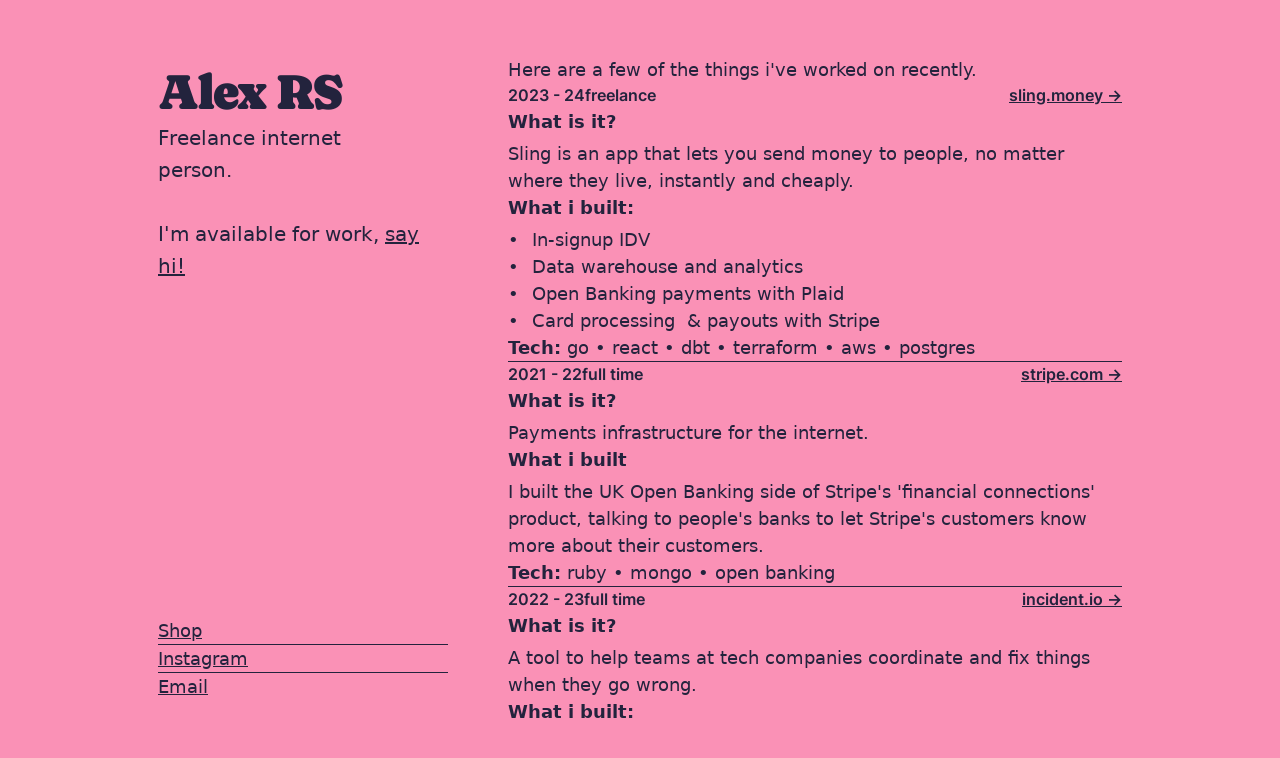

--- FILE ---
content_type: text/html
request_url: https://rs.engineering/?id=art_581jPzMPt8o
body_size: 14472
content:
<!DOCTYPE html><!-- ✨ Built with Framer • https://www.framer.com/ --><html lang="en"><head>
    <meta charset="utf-8">
    
    
    
    <!-- End of headStart -->
    <meta name="viewport" content="width=device-width">
    <meta name="generator" content="Framer 4175fb7">
    <title>Alex RS</title>
    <meta name="description" content="Freelance full-stack software engineer &amp; maker, based in London, UK.">
    <meta name="framer-search-index" content="https://framerusercontent.com/sites/3u69GtViiOsTDA5NvmowLA/searchIndex-j_KWGFeaVxWg.json">
    <link rel="icon" href="https://framerusercontent.com/images/BKAfIsEigUDB2mdB43W8o5rSXA.png">
    <!-- Open Graph / Facebook -->
    <meta property="og:type" content="website">
    <meta property="og:title" content="Alex RS">
    <meta property="og:description" content="Freelance full-stack software engineer &amp; maker, based in London, UK.">
    <!-- Twitter -->
    <meta name="twitter:card" content="summary_large_image">
    <meta name="twitter:title" content="Alex RS">
    <meta name="twitter:description" content="Freelance full-stack software engineer &amp; maker, based in London, UK.">
    
    <link href="https://fonts.gstatic.com" rel="preconnect" crossorigin=""><link rel="canonical" href="https://rs.engineering/"><meta property="og:url" content="https://rs.engineering/"><link rel="modulepreload" fetchpriority="low" href="https://framerusercontent.com/sites/3u69GtViiOsTDA5NvmowLA/chunk-AOCOQW62.mjs"><link rel="modulepreload" fetchpriority="low" href="https://framerusercontent.com/sites/3u69GtViiOsTDA5NvmowLA/chunk-UCNW4LG5.mjs"><link rel="modulepreload" fetchpriority="low" href="https://framerusercontent.com/sites/3u69GtViiOsTDA5NvmowLA/chunk-ELYU6EKT.mjs"><link rel="modulepreload" fetchpriority="low" href="https://framerusercontent.com/sites/3u69GtViiOsTDA5NvmowLA/Czj8KQInFpQvFiFy6kB9AictQcHMfZlH9VT0t0ejpwo.URUCQ67I.mjs"><link rel="modulepreload" fetchpriority="low" href="https://framerusercontent.com/sites/3u69GtViiOsTDA5NvmowLA/chunk-2ADNZSM2.mjs"><link rel="modulepreload" fetchpriority="low" href="https://framerusercontent.com/sites/3u69GtViiOsTDA5NvmowLA/chunk-3U4MMCEH.mjs"><style data-framer-css-ssr-minified="" data-framer-components="framer-TzAta">html,body,#main{margin:0;padding:0;box-sizing:border-box}:root{-webkit-font-smoothing:antialiased;-moz-osx-font-smoothing:grayscale}*{box-sizing:border-box;-webkit-font-smoothing:inherit}h1,h2,h3,h4,h5,h6,p,figure{margin:0}body,input,textarea,select,button{font-size:12px;font-family:sans-serif}body{--token-35c7a2c3-c102-4cfc-9194-392648fcc0ce: rgb(250, 145, 182);--token-bc270be6-48a0-491d-86a1-c207e7a67eb7: rgb(35, 35, 61)}@font-face{font-family:Inter;font-style:normal;font-weight:600;font-display:swap;src:url(https://fonts.gstatic.com/s/inter/v13/UcCO3FwrK3iLTeHuS_fvQtMwCp50KnMw2boKoduKmMEVuGKYAZJhiI2B.woff2) format("woff2");unicode-range:U+0460-052F,U+1C80-1C88,U+20B4,U+2DE0-2DFF,U+A640-A69F,U+FE2E-FE2F}@font-face{font-family:Inter;font-style:normal;font-weight:600;font-display:swap;src:url(https://fonts.gstatic.com/s/inter/v13/UcCO3FwrK3iLTeHuS_fvQtMwCp50KnMw2boKoduKmMEVuGKYAZthiI2B.woff2) format("woff2");unicode-range:U+0301,U+0400-045F,U+0490-0491,U+04B0-04B1,U+2116}@font-face{font-family:Inter;font-style:normal;font-weight:600;font-display:swap;src:url(https://fonts.gstatic.com/s/inter/v13/UcCO3FwrK3iLTeHuS_fvQtMwCp50KnMw2boKoduKmMEVuGKYAZNhiI2B.woff2) format("woff2");unicode-range:U+1F00-1FFF}@font-face{font-family:Inter;font-style:normal;font-weight:600;font-display:swap;src:url(https://fonts.gstatic.com/s/inter/v13/UcCO3FwrK3iLTeHuS_fvQtMwCp50KnMw2boKoduKmMEVuGKYAZxhiI2B.woff2) format("woff2");unicode-range:U+0370-0377,U+037A-037F,U+0384-038A,U+038C,U+038E-03A1,U+03A3-03FF}@font-face{font-family:Inter;font-style:normal;font-weight:600;font-display:swap;src:url(https://fonts.gstatic.com/s/inter/v13/UcCO3FwrK3iLTeHuS_fvQtMwCp50KnMw2boKoduKmMEVuGKYAZBhiI2B.woff2) format("woff2");unicode-range:U+0102-0103,U+0110-0111,U+0128-0129,U+0168-0169,U+01A0-01A1,U+01AF-01B0,U+0300-0301,U+0303-0304,U+0308-0309,U+0323,U+0329,U+1EA0-1EF9,U+20AB}@font-face{font-family:Inter;font-style:normal;font-weight:600;font-display:swap;src:url(https://fonts.gstatic.com/s/inter/v13/UcCO3FwrK3iLTeHuS_fvQtMwCp50KnMw2boKoduKmMEVuGKYAZFhiI2B.woff2) format("woff2");unicode-range:U+0100-02AF,U+0304,U+0308,U+0329,U+1E00-1E9F,U+1EF2-1EFF,U+2020,U+20A0-20AB,U+20AD-20C0,U+2113,U+2C60-2C7F,U+A720-A7FF}@font-face{font-family:Inter;font-style:normal;font-weight:600;font-display:swap;src:url(https://fonts.gstatic.com/s/inter/v13/UcCO3FwrK3iLTeHuS_fvQtMwCp50KnMw2boKoduKmMEVuGKYAZ9hiA.woff2) format("woff2");unicode-range:U+0000-00FF,U+0131,U+0152-0153,U+02BB-02BC,U+02C6,U+02DA,U+02DC,U+0304,U+0308,U+0329,U+2000-206F,U+2074,U+20AC,U+2122,U+2191,U+2193,U+2212,U+2215,U+FEFF,U+FFFD}@font-face{font-family:Caprasimo;font-style:normal;font-weight:400;font-display:block;src:url(https://fonts.gstatic.com/s/caprasimo/v5/esDT31JQOPuXIUGBp72UnJ8DKpE.woff2) format("woff2");unicode-range:U+0100-02AF,U+0304,U+0308,U+0329,U+1E00-1E9F,U+1EF2-1EFF,U+2020,U+20A0-20AB,U+20AD-20C0,U+2113,U+2C60-2C7F,U+A720-A7FF}@font-face{font-family:Caprasimo;font-style:normal;font-weight:400;font-display:block;src:url(https://fonts.gstatic.com/s/caprasimo/v5/esDT31JQOPuXIUGBp72Ukp8D.woff2) format("woff2");unicode-range:U+0000-00FF,U+0131,U+0152-0153,U+02BB-02BC,U+02C6,U+02DA,U+02DC,U+0304,U+0308,U+0329,U+2000-206F,U+2074,U+20AC,U+2122,U+2191,U+2193,U+2212,U+2215,U+FEFF,U+FFFD}@font-face{font-family:Inter;src:url(https://app.framerstatic.com/Inter-Regular.cyrillic-ext-CFTLRB35.woff2);font-display:swap;font-style:normal;font-weight:400;unicode-range:U+0460-052F,U+1C80-1C88,U+20B4,U+2DE0-2DFF,U+A640-A69F,U+FE2E-FE2F}@font-face{font-family:Inter;src:url(https://app.framerstatic.com/Inter-Regular.cyrillic-KKLZBALH.woff2);font-display:swap;font-style:normal;font-weight:400;unicode-range:U+0301,U+0400-045F,U+0490-0491,U+04B0-04B1,U+2116}@font-face{font-family:Inter;src:url(https://app.framerstatic.com/Inter-Regular.greek-ext-ULEBLIFV.woff2);font-display:swap;font-style:normal;font-weight:400;unicode-range:U+1F00-1FFF}@font-face{font-family:Inter;src:url(https://app.framerstatic.com/Inter-Regular.greek-IRHSNFQB.woff2);font-display:swap;font-style:normal;font-weight:400;unicode-range:U+0370-03FF}@font-face{font-family:Inter;src:url(https://app.framerstatic.com/Inter-Regular.latin-ext-VZDUGU3Q.woff2);font-display:swap;font-style:normal;font-weight:400;unicode-range:U+0100-024F,U+0259,U+1E00-1EFF,U+2020,U+20A0-20AB,U+20AD-20CF,U+2113,U+2C60-2C7F,U+A720-A7FF}@font-face{font-family:Inter;src:url(https://app.framerstatic.com/Inter-Regular.latin-JLQMKCHE.woff2);font-display:swap;font-style:normal;font-weight:400;unicode-range:U+0000-00FF,U+0131,U+0152-0153,U+02BB-02BC,U+02C6,U+02DA,U+02DC,U+2000-206F,U+2074,U+20AC,U+2122,U+2191,U+2193,U+2212,U+2215,U+FEFF,U+FFFD}@font-face{font-family:Inter;src:url(https://app.framerstatic.com/Inter-Regular.vietnamese-QK7VSWXK.woff2);font-display:swap;font-style:normal;font-weight:400;unicode-range:U+0102-0103,U+0110-0111,U+0128-0129,U+0168-0169,U+01A0-01A1,U+01AF-01B0,U+1EA0-1EF9,U+20AB}@font-face{font-family:Inter;src:url(https://app.framerstatic.com/Inter-Bold.cyrillic-ext-XOTVL7ZR.woff2);font-display:swap;font-style:normal;font-weight:700;unicode-range:U+0460-052F,U+1C80-1C88,U+20B4,U+2DE0-2DFF,U+A640-A69F,U+FE2E-FE2F}@font-face{font-family:Inter;src:url(https://app.framerstatic.com/Inter-Bold.cyrillic-6LOMBC2V.woff2);font-display:swap;font-style:normal;font-weight:700;unicode-range:U+0301,U+0400-045F,U+0490-0491,U+04B0-04B1,U+2116}@font-face{font-family:Inter;src:url(https://app.framerstatic.com/Inter-Bold.greek-ext-WXWSJXLB.woff2);font-display:swap;font-style:normal;font-weight:700;unicode-range:U+1F00-1FFF}@font-face{font-family:Inter;src:url(https://app.framerstatic.com/Inter-Bold.greek-YRST7ODZ.woff2);font-display:swap;font-style:normal;font-weight:700;unicode-range:U+0370-03FF}@font-face{font-family:Inter;src:url(https://app.framerstatic.com/Inter-Bold.latin-ext-BASA5UL3.woff2);font-display:swap;font-style:normal;font-weight:700;unicode-range:U+0100-024F,U+0259,U+1E00-1EFF,U+2020,U+20A0-20AB,U+20AD-20CF,U+2113,U+2C60-2C7F,U+A720-A7FF}@font-face{font-family:Inter;src:url(https://app.framerstatic.com/Inter-Bold.latin-UCM45LQF.woff2);font-display:swap;font-style:normal;font-weight:700;unicode-range:U+0000-00FF,U+0131,U+0152-0153,U+02BB-02BC,U+02C6,U+02DA,U+02DC,U+2000-206F,U+2074,U+20AC,U+2122,U+2191,U+2193,U+2212,U+2215,U+FEFF,U+FFFD}@font-face{font-family:Inter;src:url(https://app.framerstatic.com/Inter-Bold.vietnamese-OEVJMXEP.woff2);font-display:swap;font-style:normal;font-weight:700;unicode-range:U+0102-0103,U+0110-0111,U+0128-0129,U+0168-0169,U+01A0-01A1,U+01AF-01B0,U+1EA0-1EF9,U+20AB}@font-face{font-family:Inter Placeholder;src:local("Arial");ascent-override:90%;descent-override:22.43%;line-gap-override:0%;size-adjust:107.64%}[data-framer-component-type]{position:absolute}[data-framer-component-type=Text]{cursor:inherit}[data-framer-component-text-autosized] *{white-space:pre}[data-framer-component-type=Text]>*{text-align:var(--framer-text-alignment, start)}[data-framer-component-type=Text] span span,[data-framer-component-type=Text] p span,[data-framer-component-type=Text] h1 span,[data-framer-component-type=Text] h2 span,[data-framer-component-type=Text] h3 span,[data-framer-component-type=Text] h4 span,[data-framer-component-type=Text] h5 span,[data-framer-component-type=Text] h6 span{display:block}[data-framer-component-type=Text] span span span,[data-framer-component-type=Text] p span span,[data-framer-component-type=Text] h1 span span,[data-framer-component-type=Text] h2 span span,[data-framer-component-type=Text] h3 span span,[data-framer-component-type=Text] h4 span span,[data-framer-component-type=Text] h5 span span,[data-framer-component-type=Text] h6 span span{display:unset}[data-framer-component-type=Text] div div span,[data-framer-component-type=Text] a div span,[data-framer-component-type=Text] span span span,[data-framer-component-type=Text] p span span,[data-framer-component-type=Text] h1 span span,[data-framer-component-type=Text] h2 span span,[data-framer-component-type=Text] h3 span span,[data-framer-component-type=Text] h4 span span,[data-framer-component-type=Text] h5 span span,[data-framer-component-type=Text] h6 span span,[data-framer-component-type=Text] a{font-family:var(--font-family);font-style:var(--font-style);font-weight:min(calc(var(--framer-font-weight-increase, 0) + var(--font-weight, 400)),900);color:var(--text-color);letter-spacing:var(--letter-spacing);font-size:var(--font-size);text-transform:var(--text-transform);text-decoration:var(--text-decoration);line-height:var(--line-height)}[data-framer-component-type=Text] div div span,[data-framer-component-type=Text] a div span,[data-framer-component-type=Text] span span span,[data-framer-component-type=Text] p span span,[data-framer-component-type=Text] h1 span span,[data-framer-component-type=Text] h2 span span,[data-framer-component-type=Text] h3 span span,[data-framer-component-type=Text] h4 span span,[data-framer-component-type=Text] h5 span span,[data-framer-component-type=Text] h6 span span,[data-framer-component-type=Text] a{--font-family: var(--framer-font-family);--font-style: var(--framer-font-style);--font-weight: var(--framer-font-weight);--text-color: var(--framer-text-color);--letter-spacing: var(--framer-letter-spacing);--font-size: var(--framer-font-size);--text-transform: var(--framer-text-transform);--text-decoration: var(--framer-text-decoration);--line-height: var(--framer-line-height)}[data-framer-component-type=Text] a,[data-framer-component-type=Text] a div span,[data-framer-component-type=Text] a span span span,[data-framer-component-type=Text] a p span span,[data-framer-component-type=Text] a h1 span span,[data-framer-component-type=Text] a h2 span span,[data-framer-component-type=Text] a h3 span span,[data-framer-component-type=Text] a h4 span span,[data-framer-component-type=Text] a h5 span span,[data-framer-component-type=Text] a h6 span span{--font-family: var(--framer-link-font-family, var(--framer-font-family));--font-style: var(--framer-link-font-style, var(--framer-font-style));--font-weight: var(--framer-link-font-weight, var(--framer-font-weight));--text-color: var(--framer-link-text-color, var(--framer-text-color));--font-size: var(--framer-link-font-size, var(--framer-font-size));--text-transform: var(--framer-link-text-transform, var(--framer-text-transform));--text-decoration: var(--framer-link-text-decoration, var(--framer-text-decoration))}[data-framer-component-type=Text] a:hover,[data-framer-component-type=Text] a div span:hover,[data-framer-component-type=Text] a span span span:hover,[data-framer-component-type=Text] a p span span:hover,[data-framer-component-type=Text] a h1 span span:hover,[data-framer-component-type=Text] a h2 span span:hover,[data-framer-component-type=Text] a h3 span span:hover,[data-framer-component-type=Text] a h4 span span:hover,[data-framer-component-type=Text] a h5 span span:hover,[data-framer-component-type=Text] a h6 span span:hover{--font-family: var(--framer-link-hover-font-family, var(--framer-link-font-family, var(--framer-font-family)));--font-style: var(--framer-link-hover-font-style, var(--framer-link-font-style, var(--framer-font-style)));--font-weight: var(--framer-link-hover-font-weight, var(--framer-link-font-weight, var(--framer-font-weight)));--text-color: var(--framer-link-hover-text-color, var(--framer-link-text-color, var(--framer-text-color)));--font-size: var(--framer-link-hover-font-size, var(--framer-link-font-size, var(--framer-font-size)));--text-transform: var(--framer-link-hover-text-transform, var(--framer-link-text-transform, var(--framer-text-transform)));--text-decoration: var(--framer-link-hover-text-decoration, var(--framer-link-text-decoration, var(--framer-text-decoration)))}[data-framer-component-type=Text].isCurrent a,[data-framer-component-type=Text].isCurrent a div span,[data-framer-component-type=Text].isCurrent a span span span,[data-framer-component-type=Text].isCurrent a p span span,[data-framer-component-type=Text].isCurrent a h1 span span,[data-framer-component-type=Text].isCurrent a h2 span span,[data-framer-component-type=Text].isCurrent a h3 span span,[data-framer-component-type=Text].isCurrent a h4 span span,[data-framer-component-type=Text].isCurrent a h5 span span,[data-framer-component-type=Text].isCurrent a h6 span span{--font-family: var(--framer-link-current-font-family, var(--framer-link-font-family, var(--framer-font-family)));--font-style: var(--framer-link-current-font-style, var(--framer-link-font-style, var(--framer-font-style)));--font-weight: var(--framer-link-current-font-weight, var(--framer-link-font-weight, var(--framer-font-weight)));--text-color: var(--framer-link-current-text-color, var(--framer-link-text-color, var(--framer-text-color)));--font-size: var(--framer-link-current-font-size, var(--framer-link-font-size, var(--framer-font-size)));--text-transform: var(--framer-link-current-text-transform, var(--framer-link-text-transform, var(--framer-text-transform)));--text-decoration: var(--framer-link-current-text-decoration, var(--framer-link-text-decoration, var(--framer-text-decoration)))}p.framer-text,div.framer-text,h1.framer-text,h2.framer-text,h3.framer-text,h4.framer-text,h5.framer-text,h6.framer-text,ol.framer-text,ul.framer-text{margin:0;padding:0}p.framer-text,div.framer-text,h1.framer-text,h2.framer-text,h3.framer-text,h4.framer-text,h5.framer-text,h6.framer-text,li.framer-text,ol.framer-text,ul.framer-text,span.framer-text:not([data-text-fill]){font-family:var(--framer-font-family, Inter, Inter Placeholder, sans-serif);font-style:var(--framer-font-style, normal);font-weight:var(--framer-font-weight, 400);color:var(--framer-text-color, #000);font-size:calc(var(--framer-font-size, 16px) * var(--framer-font-size-scale, 1));letter-spacing:var(--framer-letter-spacing, 0);text-transform:var(--framer-text-transform, none);text-decoration:var(--framer-text-decoration, none);line-height:var(--framer-line-height, 1.2em);text-align:var(--framer-text-alignment, start)}.framer-fit-text .framer-text{white-space:nowrap}strong.framer-text{font-family:var(--framer-font-family-bold);font-style:var(--framer-font-style-bold);font-weight:var(--framer-font-weight-bold, bolder)}em.framer-text{font-family:var(--framer-font-family-italic);font-style:var(--framer-font-style-italic, italic);font-weight:var(--framer-font-weight-italic)}em.framer-text>strong.framer-text{font-family:var(--framer-font-family-bold-italic);font-style:var(--framer-font-style-bold-italic, italic);font-weight:var(--framer-font-weight-bold-italic, bolder)}p.framer-text:not(:first-child),div.framer-text:not(:first-child),h1.framer-text:not(:first-child),h2.framer-text:not(:first-child),h3.framer-text:not(:first-child),h4.framer-text:not(:first-child),h5.framer-text:not(:first-child),h6.framer-text:not(:first-child),ol.framer-text:not(:first-child),ul.framer-text:not(:first-child),.framer-image.framer-text:not(:first-child){margin-top:var(--framer-paragraph-spacing, 0)}li.framer-text>ul.framer-text:nth-child(2),li.framer-text>ol.framer-text:nth-child(2){margin-top:0}.framer-text[data-text-fill]{display:inline-block;background-clip:text;-webkit-background-clip:text;-webkit-text-fill-color:transparent;padding:max(0em,calc(calc(1.3em - var(--framer-line-height, 1.3em)) / 2));margin:min(0em,calc(calc(1.3em - var(--framer-line-height, 1.3em)) / -2))}code.framer-text,code.framer-text span.framer-text:not([data-text-fill]){font-family:var(--framer-code-font-family, var(--framer-font-family, Inter, Inter Placeholder, sans-serif));font-style:var(--framer-code-font-style, var(--framer-font-style, normal));font-weight:var(--framer-code-font-weight, var(--framer-font-weight, 400));color:var(--framer-code-text-color, var(--framer-text-color, #000));font-size:calc(var(--framer-font-size, 16px) * var(--framer-font-size-scale, 1));letter-spacing:var(--framer-letter-spacing, 0);line-height:var(--framer-line-height, 1.2em)}a.framer-text,a.framer-text span.framer-text:not([data-text-fill]){font-family:var(--framer-link-font-family, var(--framer-font-family, Inter, Inter Placeholder, sans-serif));font-style:var(--framer-link-font-style, var(--framer-font-style, normal));font-weight:var(--framer-link-font-weight, var(--framer-font-weight, 400));color:var(--framer-link-text-color, var(--framer-text-color, #000));font-size:calc(var(--framer-link-font-size, var(--framer-font-size, 16px)) * var(--framer-font-size-scale, 1));text-transform:var(--framer-link-text-transform, var(--framer-text-transform, none));text-decoration:var(--framer-link-text-decoration, var(--framer-text-decoration, none));cursor:var(--framer-custom-cursors, pointer)}code.framer-text a.framer-text,code.framer-text a.framer-text span.framer-text:not([data-text-fill]){font-family:var(--framer-code-font-family, var(--framer-font-family, Inter, Inter Placeholder, sans-serif));font-style:var(--framer-code-font-style, var(--framer-font-style, normal));font-weight:var(--framer-code-font-weight, var(--framer-font-weight, 400));color:var(--framer-link-text-color, var(--framer-code-text-color, var(--framer-text-color, #000)));font-size:calc(var(--framer-link-font-size, var(--framer-font-size, 16px)) * var(--framer-font-size-scale, 1))}a.framer-text:hover,a.framer-text:hover span.framer-text:not([data-text-fill]){font-family:var(--framer-link-hover-font-family, var(--framer-link-font-family, var(--framer-font-family, Inter, Inter Placeholder, sans-serif)));font-style:var(--framer-link-hover-font-style, var(--framer-link-font-style, var(--framer-font-style, normal)));font-weight:var(--framer-link-hover-font-weight, var(--framer-link-font-weight, var(--framer-font-weight, 400)));color:var(--framer-link-hover-text-color, var(--framer-link-text-color, var(--framer-text-color, #000)));font-size:calc(var(--framer-link-hover-font-size, var(--framer-link-font-size, var(--framer-font-size, 16px))) * var(--framer-font-size-scale, 1));text-transform:var(--framer-link-hover-text-transform, var(--framer-link-text-transform, var(--framer-text-transform, none)));text-decoration:var(--framer-link-hover-text-decoration, var(--framer-link-text-decoration, var(--framer-text-decoration, none)))}code.framer-text a.framer-text:hover,code.framer-text a.framer-text:hover span.framer-text:not([data-text-fill]){font-family:var(--framer-code-font-family, var(--framer-font-family, Inter, Inter Placeholder, sans-serif));font-style:var(--framer-code-font-style, var(--framer-font-style, normal));font-weight:var(--framer-code-font-weight, var(--framer-font-weight, 400));color:var(--framer-link-hover-text-color, var(--framer-link-text-color, var(--framer-code-text-color, var(--framer-text-color, #000))));font-size:calc(var(--framer-link-hover-font-size, var(--framer-link-font-size, var(--framer-font-size, 16px))) * var(--framer-font-size-scale, 1))}a.framer-text[data-framer-page-link-current],a.framer-text[data-framer-page-link-current] span.framer-text:not([data-text-fill]){font-family:var(--framer-link-current-font-family, var(--framer-link-font-family, var(--framer-font-family, Inter, Inter Placeholder, sans-serif)));font-style:var(--framer-link-current-font-style, var(--framer-link-font-style, var(--framer-font-style, normal)));font-weight:var(--framer-link-current-font-weight, var(--framer-link-font-weight, var(--framer-font-weight, 400)));color:var(--framer-link-current-text-color, var(--framer-link-text-color, var(--framer-text-color, #000)));font-size:calc(var(--framer-link-current-font-size, var(--framer-link-font-size, var(--framer-font-size, 16px))) * var(--framer-font-size-scale, 1));text-transform:var(--framer-link-current-text-transform, var(--framer-link-text-transform, var(--framer-text-transform, none)));text-decoration:var(--framer-link-current-text-decoration, var(--framer-link-text-decoration, var(--framer-text-decoration, none)))}code.framer-text a.framer-text[data-framer-page-link-current],code.framer-text a.framer-text[data-framer-page-link-current] span.framer-text:not([data-text-fill]){font-family:var(--framer-code-font-family, var(--framer-font-family, Inter, Inter Placeholder, sans-serif));font-style:var(--framer-code-font-style, var(--framer-font-style, normal));font-weight:var(--framer-code-font-weight, var(--framer-font-weight, 400));color:var(--framer-link-current-text-color, var(--framer-link-text-color, var(--framer-code-text-color, var(--framer-text-color, #000))));font-size:calc(var(--framer-link-current-font-size, var(--framer-link-font-size, var(--framer-font-size, 16px))) * var(--framer-font-size-scale, 1))}a.framer-text[data-framer-page-link-current]:hover,a.framer-text[data-framer-page-link-current]:hover span.framer-text:not([data-text-fill]){font-family:var(--framer-link-hover-font-family, var(--framer-link-current-font-family, var(--framer-link-font-family, var(--framer-font-family, Inter, Inter Placeholder, sans-serif))));font-style:var(--framer-link-hover-font-style, var(--framer-link-current-font-style, var(--framer-link-font-style, var(--framer-font-style, normal))));font-weight:var(--framer-link-hover-font-weight, var(--framer-link-current-font-weight, var(--framer-link-font-weight, var(--framer-font-weight, 400))));color:var(--framer-link-hover-text-color, var(--framer-link-current-text-color, var(--framer-link-text-color, var(--framer-text-color, #000))));font-size:calc(var(--framer-link-hover-font-size, var(--framer-link-current-font-size, var(--framer-link-font-size, var(--framer-font-size, 16px)))) * var(--framer-font-size-scale, 1));text-transform:var(--framer-link-hover-text-transform, var(--framer-link-current-text-transform, var(--framer-link-text-transform, var(--framer-text-transform, none))));text-decoration:var(--framer-link-hover-text-decoration, var(--framer-link-current-text-decoration, var(--framer-link-text-decoration, var(--framer-text-decoration, none))))}code.framer-text a.framer-text[data-framer-page-link-current]:hover,code.framer-text a.framer-text[data-framer-page-link-current]:hover span.framer-text:not([data-text-fill]){font-family:var(--framer-code-font-family, var(--framer-font-family, Inter, Inter Placeholder, sans-serif));font-style:var(--framer-code-font-style, var(--framer-font-style, normal));font-weight:var(--framer-code-font-weight, var(--framer-font-weight, 400));color:var(--framer-link-hover-text-color, var(--framer-link-current-text-color, var(--framer-link-text-color, var(--framer-code-text-color, var(--framer-text-color, #000)))));font-size:calc(var(--framer-link-hover-font-size, var(--framer-link-current-font-size, var(--framer-link-font-size, var(--framer-font-size, 16px)))) * var(--framer-font-size-scale, 1))}.framer-image.framer-text{display:block;max-width:100%;height:auto}.text-styles-preset-reset.framer-text{--framer-font-family: Inter, Inter Placeholder, sans-serif;--framer-font-style: normal;--framer-font-weight: 500;--framer-text-color: #000;--framer-font-size: 16px;--framer-letter-spacing: 0;--framer-text-transform: none;--framer-text-decoration: none;--framer-line-height: 1.2em;--framer-text-alignment: start}ol.framer-text{--list-style-type: decimal}ul.framer-text,ol.framer-text{display:table;width:100%}li.framer-text{display:table-row;counter-increment:list-item;list-style:none}ol.framer-text>li.framer-text:before{display:table-cell;width:2.25ch;box-sizing:border-box;padding-inline-end:.75ch;content:counter(list-item,var(--list-style-type)) ".";white-space:nowrap}ul.framer-text>li.framer-text:before{display:table-cell;width:2.25ch;box-sizing:border-box;padding-inline-end:.75ch;content:"\2022"}.framer-text-module[style*=aspect-ratio]>:first-child{width:100%}@supports not (aspect-ratio: 1){.framer-text-module[style*=aspect-ratio]{position:relative}}@supports not (aspect-ratio: 1){.framer-text-module[style*=aspect-ratio]:before{content:"";display:block;padding-bottom:calc(100% / calc(var(--aspect-ratio)))}}@supports not (aspect-ratio: 1){.framer-text-module[style*=aspect-ratio]>:first-child{position:absolute;top:0;left:0;height:100%}}[data-framer-component-type=DeprecatedRichText]{cursor:inherit}[data-framer-component-type=DeprecatedRichText] .text-styles-preset-reset{--framer-font-family: Inter, Inter Placeholder, sans-serif;--framer-font-style: normal;--framer-font-weight: 500;--framer-text-color: #000;--framer-font-size: 16px;--framer-letter-spacing: 0;--framer-text-transform: none;--framer-text-decoration: none;--framer-line-height: 1.2em;--framer-text-alignment: start}[data-framer-component-type=DeprecatedRichText] p,[data-framer-component-type=DeprecatedRichText] div,[data-framer-component-type=DeprecatedRichText] h1,[data-framer-component-type=DeprecatedRichText] h2,[data-framer-component-type=DeprecatedRichText] h3,[data-framer-component-type=DeprecatedRichText] h4,[data-framer-component-type=DeprecatedRichText] h5,[data-framer-component-type=DeprecatedRichText] h6{margin:0;padding:0}[data-framer-component-type=DeprecatedRichText] p,[data-framer-component-type=DeprecatedRichText] div,[data-framer-component-type=DeprecatedRichText] h1,[data-framer-component-type=DeprecatedRichText] h2,[data-framer-component-type=DeprecatedRichText] h3,[data-framer-component-type=DeprecatedRichText] h4,[data-framer-component-type=DeprecatedRichText] h5,[data-framer-component-type=DeprecatedRichText] h6,[data-framer-component-type=DeprecatedRichText] li,[data-framer-component-type=DeprecatedRichText] ol,[data-framer-component-type=DeprecatedRichText] ul,[data-framer-component-type=DeprecatedRichText] span:not([data-text-fill]){font-family:var(--framer-font-family, Inter, Inter Placeholder, sans-serif);font-style:var(--framer-font-style, normal);font-weight:var(--framer-font-weight, 400);color:var(--framer-text-color, #000);font-size:var(--framer-font-size, 16px);letter-spacing:var(--framer-letter-spacing, 0);text-transform:var(--framer-text-transform, none);text-decoration:var(--framer-text-decoration, none);line-height:var(--framer-line-height, 1.2em);text-align:var(--framer-text-alignment, start)}[data-framer-component-type=DeprecatedRichText] p:not(:first-child),[data-framer-component-type=DeprecatedRichText] div:not(:first-child),[data-framer-component-type=DeprecatedRichText] h1:not(:first-child),[data-framer-component-type=DeprecatedRichText] h2:not(:first-child),[data-framer-component-type=DeprecatedRichText] h3:not(:first-child),[data-framer-component-type=DeprecatedRichText] h4:not(:first-child),[data-framer-component-type=DeprecatedRichText] h5:not(:first-child),[data-framer-component-type=DeprecatedRichText] h6:not(:first-child),[data-framer-component-type=DeprecatedRichText] ol:not(:first-child),[data-framer-component-type=DeprecatedRichText] ul:not(:first-child),[data-framer-component-type=DeprecatedRichText] .framer-image:not(:first-child){margin-top:var(--framer-paragraph-spacing, 0)}[data-framer-component-type=DeprecatedRichText] span[data-text-fill]{display:inline-block;background-clip:text;-webkit-background-clip:text;-webkit-text-fill-color:transparent}[data-framer-component-type=DeprecatedRichText] a,[data-framer-component-type=DeprecatedRichText] a span:not([data-text-fill]){font-family:var(--framer-link-font-family, var(--framer-font-family, Inter, Inter Placeholder, sans-serif));font-style:var(--framer-link-font-style, var(--framer-font-style, normal));font-weight:var(--framer-link-font-weight, var(--framer-font-weight, 400));color:var(--framer-link-text-color, var(--framer-text-color, #000));font-size:var(--framer-link-font-size, var(--framer-font-size, 16px));text-transform:var(--framer-link-text-transform, var(--framer-text-transform, none));text-decoration:var(--framer-link-text-decoration, var(--framer-text-decoration, none))}[data-framer-component-type=DeprecatedRichText] a:hover,[data-framer-component-type=DeprecatedRichText] a:hover span:not([data-text-fill]){font-family:var(--framer-link-hover-font-family, var(--framer-link-font-family, var(--framer-font-family, Inter, Inter Placeholder, sans-serif)));font-style:var(--framer-link-hover-font-style, var(--framer-link-font-style, var(--framer-font-style, normal)));font-weight:var(--framer-link-hover-font-weight, var(--framer-link-font-weight, var(--framer-font-weight, 400)));color:var(--framer-link-hover-text-color, var(--framer-link-text-color, var(--framer-text-color, #000)));font-size:var(--framer-link-hover-font-size, var(--framer-link-font-size, var(--framer-font-size, 16px)));text-transform:var(--framer-link-hover-text-transform, var(--framer-link-text-transform, var(--framer-text-transform, none)));text-decoration:var(--framer-link-hover-text-decoration, var(--framer-link-text-decoration, var(--framer-text-decoration, none)))}a[data-framer-page-link-current],a[data-framer-page-link-current] span:not([data-text-fill]){font-family:var(--framer-link-current-font-family, var(--framer-link-font-family, var(--framer-font-family, Inter, Inter Placeholder, sans-serif)));font-style:var(--framer-link-current-font-style, var(--framer-link-font-style, var(--framer-font-style, normal)));font-weight:var(--framer-link-current-font-weight, var(--framer-link-font-weight, var(--framer-font-weight, 400)));color:var(--framer-link-current-text-color, var(--framer-link-text-color, var(--framer-text-color, #000)));font-size:var(--framer-link-current-font-size, var(--framer-link-font-size, var(--framer-font-size, 16px)));text-transform:var(--framer-link-current-text-transform, var(--framer-link-text-transform, var(--framer-text-transform, none)));text-decoration:var(--framer-link-current-text-decoration, var(--framer-link-text-decoration, var(--framer-text-decoration, none)))}a[data-framer-page-link-current]:hover,a[data-framer-page-link-current]:hover span:not([data-text-fill]){font-family:var(--framer-link-hover-font-family, var(--framer-link-current-font-family, var(--framer-link-font-family, var(--framer-font-family, Inter, Inter Placeholder, sans-serif))));font-style:var(--framer-link-hover-font-style, var(--framer-link-current-font-style, var(--framer-link-font-style, var(--framer-font-style, normal))));font-weight:var(--framer-link-hover-font-weight, var(--framer-link-current-font-weight, var(--framer-link-font-weight, var(--framer-font-weight, 400))));color:var(--framer-link-hover-text-color, var(--framer-link-current-text-color, var(--framer-link-text-color, var(--framer-text-color, #000))));font-size:var(--framer-link-hover-font-size, var(--framer-link-current-font-size, var(--framer-link-font-size, var(--framer-font-size, 16px))));text-transform:var(--framer-link-hover-text-transform, var(--framer-link-current-text-transform, var(--framer-link-text-transform, var(--framer-text-transform, none))));text-decoration:var(--framer-link-hover-text-decoration, var(--framer-link-current-text-decoration, var(--framer-link-text-decoration, var(--framer-text-decoration, none))))}[data-framer-component-type=DeprecatedRichText] strong{font-weight:bolder}[data-framer-component-type=DeprecatedRichText] em{font-style:italic}[data-framer-component-type=DeprecatedRichText] .framer-image{display:block;max-width:100%;height:auto}[data-framer-component-type=DeprecatedRichText] ul,[data-framer-component-type=DeprecatedRichText] ol{display:table;width:100%;padding-left:0;margin:0}[data-framer-component-type=DeprecatedRichText] li{display:table-row;counter-increment:list-item;list-style:none}[data-framer-component-type=DeprecatedRichText] ol>li:before{display:table-cell;width:2.25ch;box-sizing:border-box;padding-right:.75ch;content:counter(list-item) ".";white-space:nowrap}[data-framer-component-type=DeprecatedRichText] ul>li:before{display:table-cell;width:2.25ch;box-sizing:border-box;padding-right:.75ch;content:"\2022"}:not([data-framer-generated])>[data-framer-stack-content-wrapper]>*,:not([data-framer-generated])>[data-framer-stack-content-wrapper]>[data-framer-component-type],:not([data-framer-generated])>[data-framer-stack-content-wrapper]>[data-framer-legacy-stack-gap-enabled]>*,:not([data-framer-generated])>[data-framer-stack-content-wrapper]>[data-framer-legacy-stack-gap-enabled]>[data-framer-component-type]{position:relative}.flexbox-gap-not-supported [data-framer-legacy-stack-gap-enabled=true]>*,[data-framer-legacy-stack-gap-enabled=true][data-framer-stack-flexbox-gap=false]{margin-top:calc(var(--stack-gap-y) / 2);margin-bottom:calc(var(--stack-gap-y) / 2);margin-right:calc(var(--stack-gap-x) / 2);margin-left:calc(var(--stack-gap-x) / 2)}[data-framer-stack-content-wrapper][data-framer-stack-gap-enabled=true]{row-gap:var(--stack-native-row-gap);column-gap:var(--stack-native-column-gap)}.flexbox-gap-not-supported [data-framer-stack-content-wrapper][data-framer-stack-gap-enabled=true]{row-gap:unset;column-gap:unset}.flexbox-gap-not-supported [data-framer-stack-direction-reverse=false] [data-framer-legacy-stack-gap-enabled=true]>*:first-child,[data-framer-stack-direction-reverse=false] [data-framer-legacy-stack-gap-enabled=true][data-framer-stack-flexbox-gap=false]>*:first-child,.flexbox-gap-not-supported [data-framer-stack-direction-reverse=true] [data-framer-legacy-stack-gap-enabled=true]>*:last-child,[data-framer-stack-direction-reverse=true] [data-framer-legacy-stack-gap-enabled=true][data-framer-stack-flexbox-gap=false]>*:last-child{margin-top:0;margin-left:0}.flexbox-gap-not-supported [data-framer-stack-direction-reverse=false] [data-framer-legacy-stack-gap-enabled=true]>*:last-child,[data-framer-stack-direction-reverse=false] [data-framer-legacy-stack-gap-enabled=true][data-framer-stack-flexbox-gap=false]>*:last-child,.flexbox-gap-not-supported [data-framer-stack-direction-reverse=true] [data-framer-legacy-stack-gap-enabled=true]>*:first-child,[data-framer-stack-direction-reverse=true] [data-framer-legacy-stack-gap-enabled=true][data-framer-stack-flexbox-gap=false]>*:first-child{margin-right:0;margin-bottom:0}NavigationContainer [data-framer-component-type=NavigationContainer]>*,[data-framer-component-type=NavigationContainer]>[data-framer-component-type]{position:relative}[data-framer-component-type=Scroll]::-webkit-scrollbar{display:none}[data-framer-component-type=ScrollContentWrapper]>*{position:relative}[data-framer-component-type=NativeScroll]{-webkit-overflow-scrolling:touch}[data-framer-component-type=NativeScroll]>*{position:relative}[data-framer-component-type=NativeScroll].direction-both{overflow-x:scroll;overflow-y:scroll}[data-framer-component-type=NativeScroll].direction-vertical{overflow-x:hidden;overflow-y:scroll}[data-framer-component-type=NativeScroll].direction-horizontal{overflow-x:scroll;overflow-y:hidden}[data-framer-component-type=NativeScroll].direction-vertical>*{width:100%!important}[data-framer-component-type=NativeScroll].direction-horizontal>*{height:100%!important}[data-framer-component-type=NativeScroll].scrollbar-hidden::-webkit-scrollbar{display:none}[data-framer-component-type=PageContentWrapper]>*,[data-framer-component-type=PageContentWrapper]>[data-framer-component-type]{position:relative}[data-framer-component-type=DeviceComponent].no-device>*{width:100%!important;height:100%!important}[data-is-present=false],[data-is-present=false] *{pointer-events:none!important}[data-framer-cursor=pointer]{cursor:pointer}[data-framer-cursor=grab]{cursor:grab}[data-framer-cursor=grab]:active{cursor:grabbing}[data-framer-component-type=Frame] *,[data-framer-component-type=Stack] *{pointer-events:auto}[data-framer-generated] *{pointer-events:unset}.svgContainer svg{display:block}[data-reset=button]{border-width:0;padding:0;background:none}[data-hide-scrollbars=true]::-webkit-scrollbar{width:0px;height:0px}[data-hide-scrollbars=true]::-webkit-scrollbar-thumb{background:transparent}.framer-cursor-none,.framer-cursor-none *{cursor:none!important}.framer-pointer-events-none,.framer-pointer-events-none *{pointer-events:none!important}@supports (aspect-ratio: 1){body{--framer-aspect-ratio-supported: auto}}.framer-body-Y4tRrfWEE-framer-TzAta{background:var(--token-35c7a2c3-c102-4cfc-9194-392648fcc0ce, rgb(250, 117, 164))}.framer-TzAta.framer-1w0am06,.framer-TzAta .framer-1w0am06{display:block}.framer-TzAta.framer-1i8hwcd{align-content:flex-start;align-items:flex-start;background-color:var(--token-35c7a2c3-c102-4cfc-9194-392648fcc0ce, #fa75a4);display:flex;flex-direction:row;flex-wrap:nowrap;gap:0px;height:min-content;justify-content:center;overflow:visible;padding:0;position:relative;width:1195px}.framer-TzAta .framer-na3zxi{align-content:flex-start;align-items:flex-start;display:flex;flex:1 0 0px;flex-direction:row;flex-wrap:nowrap;gap:10px;height:auto;justify-content:center;max-width:1024px;overflow:visible;padding:0;position:relative;width:1px}.framer-TzAta .framer-far1l1{align-content:flex-start;align-items:flex-start;display:flex;flex:none;flex-direction:column;flex-wrap:nowrap;height:100vh;justify-content:space-between;left:0;overflow:visible;padding:0;position:sticky;top:0;width:350px;will-change:transform;z-index:1}.framer-TzAta .framer-16em87o{align-content:flex-start;align-items:flex-start;display:flex;flex:none;flex-direction:column;flex-wrap:nowrap;gap:15px;height:min-content;justify-content:flex-start;overflow:visible;padding:62px 30px;position:sticky;top:0;width:100%;will-change:transform;z-index:1}.framer-TzAta .framer-8d544n,.framer-TzAta .framer-1viwcof,.framer-TzAta .framer-cg13ns,.framer-TzAta .framer-1o3b0p2{--framer-paragraph-spacing: 0px;flex:none;height:auto;overflow:visible;position:relative;white-space:pre;width:auto}.framer-TzAta .framer-1c9ov18{--framer-paragraph-spacing: 0px;flex:none;height:auto;max-width:100%;overflow:hidden;position:relative;white-space:pre-wrap;width:261px;word-break:break-word;word-wrap:break-word}.framer-TzAta .framer-1y388sv{align-content:flex-start;align-items:flex-start;display:flex;flex:none;flex-direction:column;flex-wrap:nowrap;gap:10px;height:min-content;justify-content:flex-start;overflow:visible;padding:20px 30px;position:relative;transform:perspective(1200px);width:100%;z-index:1}.framer-TzAta .framer-1l44p1c,.framer-TzAta .framer-z1v64o,.framer-TzAta .framer-196cgum,.framer-TzAta .framer-g9qots,.framer-TzAta .framer-cf17jb,.framer-TzAta .framer-185aqvv,.framer-TzAta .framer-epifwx,.framer-TzAta .framer-18gmta3,.framer-TzAta .framer-nh0aj0{background-color:var(--token-bc270be6-48a0-491d-86a1-c207e7a67eb7, #23233d);flex:none;height:1px;overflow:visible;position:relative;width:100%}.framer-TzAta .framer-12swkts{align-content:center;align-items:center;display:flex;flex:1 0 0px;flex-direction:column;flex-wrap:nowrap;gap:40px;height:auto;justify-content:flex-start;overflow:visible;padding:56px 30px;position:relative;width:1px}.framer-TzAta .framer-3iej5z{align-content:center;align-items:center;display:flex;flex:none;flex-direction:row;flex-wrap:wrap;height:auto;justify-content:space-evenly;overflow:visible;padding:0;position:relative;width:100%}.framer-TzAta .framer-lyt9yv,.framer-TzAta .framer-g4rx63,.framer-TzAta .framer-inwwup{--framer-link-text-color: #0099ff;--framer-link-text-decoration: underline;--framer-paragraph-spacing: 0px;flex:none;height:auto;position:relative;white-space:pre-wrap;width:100%;word-break:break-word;word-wrap:break-word}.framer-TzAta .framer-qi8r18,.framer-TzAta .framer-aue4l6,.framer-TzAta .framer-kyd6d1,.framer-TzAta .framer-inuukn,.framer-TzAta .framer-qadqgz,.framer-TzAta .framer-1mnsy5c,.framer-TzAta .framer-1ajv645,.framer-TzAta .framer-1pu3m85,.framer-TzAta .framer-p1kngr{align-content:flex-start;align-items:flex-start;display:flex;flex:none;flex-direction:column;flex-wrap:nowrap;gap:10px;height:min-content;justify-content:center;overflow:hidden;padding:0;position:relative;width:100%}.framer-TzAta .framer-16n4bt1,.framer-TzAta .framer-13cd63s,.framer-TzAta .framer-1wmr5hb,.framer-TzAta .framer-u1yhsm,.framer-TzAta .framer-11n1626,.framer-TzAta .framer-1rj91r6,.framer-TzAta .framer-bqlozp,.framer-TzAta .framer-nyor52,.framer-TzAta .framer-1d5swn4{align-content:center;align-items:center;display:flex;flex:none;flex-direction:row;flex-wrap:wrap;height:min-content;justify-content:space-between;overflow:hidden;padding:0;position:relative;width:100%}.framer-TzAta .framer-1ehbn1y,.framer-TzAta .framer-62dob5,.framer-TzAta .framer-acd6g8,.framer-TzAta .framer-1idnohb,.framer-TzAta .framer-cf6xu,.framer-TzAta .framer-9ai05r,.framer-TzAta .framer-1w9efaj,.framer-TzAta .framer-eqdtvb,.framer-TzAta .framer-fq0djc,.framer-TzAta .framer-y4akrc{align-content:center;align-items:center;display:flex;flex:none;flex-direction:row;flex-wrap:nowrap;gap:20px;height:min-content;justify-content:flex-start;overflow:hidden;padding:0;position:relative;width:min-content}.framer-TzAta .framer-3s7pzq,.framer-TzAta .framer-1migsk9,.framer-TzAta .framer-lfh1ww,.framer-TzAta .framer-dliz3r,.framer-TzAta .framer-1610mf5,.framer-TzAta .framer-9o59pu,.framer-TzAta .framer-1c0iqla,.framer-TzAta .framer-q4mkyc,.framer-TzAta .framer-9ufcc6,.framer-TzAta .framer-1yfyspj,.framer-TzAta .framer-1e2fy7t,.framer-TzAta .framer-f1mypa,.framer-TzAta .framer-16l4vt1,.framer-TzAta .framer-3ju36w,.framer-TzAta .framer-6dfaja,.framer-TzAta .framer-szwouc,.framer-TzAta .framer-1ket8c5,.framer-TzAta .framer-1qzbsye,.framer-TzAta .framer-j4d0uz,.framer-TzAta .framer-1ghxr2y,.framer-TzAta .framer-1oiho5m,.framer-TzAta .framer-1bpspt8,.framer-TzAta .framer-l9lmtg,.framer-TzAta .framer-zcrobx,.framer-TzAta .framer-jj6fun,.framer-TzAta .framer-1o3cuak,.framer-TzAta .framer-1r2wfjo,.framer-TzAta .framer-1qypk5m,.framer-TzAta .framer-1qb6ji6,.framer-TzAta .framer-19qq46c{--framer-paragraph-spacing: 0px;flex:none;height:auto;position:relative;white-space:pre;width:auto}.framer-TzAta .framer-de76kv{align-content:center;align-items:center;display:flex;flex:none;flex-direction:row;flex-wrap:nowrap;gap:10px;height:min-content;justify-content:center;overflow:hidden;padding:0;position:relative;width:100%}.framer-TzAta .framer-1f7dcz3,.framer-TzAta .framer-ej74w4{align-content:flex-start;align-items:flex-start;display:flex;flex:1 0 0px;flex-direction:column;flex-wrap:nowrap;gap:10px;height:auto;justify-content:flex-start;overflow:hidden;padding:0;position:relative;width:1px}.framer-TzAta .framer-xn2x9e,.framer-TzAta .framer-ma7m5,.framer-TzAta .framer-pfk6ab,.framer-TzAta .framer-73hqe9,.framer-TzAta .framer-1fg0uhv,.framer-TzAta .framer-wmeeb1,.framer-TzAta .framer-h9z17o,.framer-TzAta .framer-cm6qav{--framer-link-text-color: #0099ff;--framer-link-text-decoration: underline;flex:none;height:auto;position:relative;white-space:pre;width:auto}.framer-TzAta .framer-vqr00n,.framer-TzAta .framer-1q1hh9p,.framer-TzAta .framer-el2e6x{align-content:flex-start;align-items:flex-start;display:flex;flex:none;flex-direction:column;flex-wrap:nowrap;gap:10px;height:auto;justify-content:flex-start;overflow:hidden;padding:0;position:relative;width:100%}.framer-TzAta .framer-1fpy557,.framer-TzAta .framer-g2wkl1,.framer-TzAta .framer-xy3lhd,.framer-TzAta .framer-l3bwrc,.framer-TzAta .framer-1220myv,.framer-TzAta .framer-1fkd9k5,.framer-TzAta .framer-21ie0v,.framer-TzAta .framer-1uc5sgp,.framer-TzAta .framer-67ftj0,.framer-TzAta .framer-1yht0ny,.framer-TzAta .framer-lgubv1,.framer-TzAta .framer-1desxr5{--framer-link-text-color: #0099ff;--framer-link-text-decoration: underline;flex:none;height:auto;position:relative;white-space:pre-wrap;width:100%;word-break:break-word;word-wrap:break-word}.framer-TzAta .framer-1uk5h7a{align-content:center;align-items:center;display:flex;flex:none;flex-direction:row;flex-wrap:nowrap;gap:10px;height:auto;justify-content:center;overflow:hidden;padding:0;position:relative;width:100%}.framer-TzAta .framer-1ksnxt6,.framer-TzAta .framer-w2vfay{align-content:center;align-items:center;display:flex;flex:none;flex-direction:column;flex-wrap:nowrap;gap:10px;height:min-content;justify-content:center;overflow:hidden;padding:0;position:relative;width:100%}.framer-TzAta .framer-3xu42,.framer-TzAta .framer-19n4e02{align-content:center;align-items:center;display:flex;flex:none;flex-direction:row;flex-wrap:nowrap;gap:45px;height:min-content;justify-content:center;overflow:hidden;padding:0;position:relative;width:100%}.framer-TzAta .framer-1dfn3cm,.framer-TzAta .framer-195ldu2{align-content:flex-start;align-items:flex-start;display:flex;flex:1 0 0px;flex-direction:column;flex-wrap:nowrap;gap:10px;height:auto;justify-content:flex-start;min-width:28%;overflow:hidden;padding:0;position:relative;width:1px}.framer-TzAta .framer-f92wus{align-content:center;align-items:center;display:flex;flex:none;flex-direction:row;flex-wrap:nowrap;height:min-content;justify-content:space-between;overflow:hidden;padding:0;position:relative;width:100%}@supports (background: -webkit-named-image(i)) and (not (scale:1)){.framer-TzAta.framer-1i8hwcd,.framer-TzAta .framer-na3zxi,.framer-TzAta .framer-16em87o,.framer-TzAta .framer-1y388sv,.framer-TzAta .framer-12swkts,.framer-TzAta .framer-qi8r18,.framer-TzAta .framer-1ehbn1y,.framer-TzAta .framer-de76kv,.framer-TzAta .framer-1f7dcz3,.framer-TzAta .framer-aue4l6,.framer-TzAta .framer-62dob5,.framer-TzAta .framer-vqr00n,.framer-TzAta .framer-kyd6d1,.framer-TzAta .framer-acd6g8,.framer-TzAta .framer-1q1hh9p,.framer-TzAta .framer-inuukn,.framer-TzAta .framer-1idnohb,.framer-TzAta .framer-el2e6x,.framer-TzAta .framer-qadqgz,.framer-TzAta .framer-cf6xu,.framer-TzAta .framer-1uk5h7a,.framer-TzAta .framer-ej74w4,.framer-TzAta .framer-1mnsy5c,.framer-TzAta .framer-1ksnxt6,.framer-TzAta .framer-9ai05r,.framer-TzAta .framer-3xu42,.framer-TzAta .framer-1dfn3cm,.framer-TzAta .framer-1ajv645,.framer-TzAta .framer-w2vfay,.framer-TzAta .framer-1w9efaj,.framer-TzAta .framer-19n4e02,.framer-TzAta .framer-195ldu2,.framer-TzAta .framer-eqdtvb,.framer-TzAta .framer-1pu3m85,.framer-TzAta .framer-fq0djc,.framer-TzAta .framer-p1kngr,.framer-TzAta .framer-y4akrc{gap:0px}.framer-TzAta.framer-1i8hwcd>*{margin:0}.framer-TzAta.framer-1i8hwcd>:first-child,.framer-TzAta .framer-na3zxi>:first-child,.framer-TzAta .framer-1ehbn1y>:first-child,.framer-TzAta .framer-de76kv>:first-child,.framer-TzAta .framer-62dob5>:first-child,.framer-TzAta .framer-acd6g8>:first-child,.framer-TzAta .framer-1idnohb>:first-child,.framer-TzAta .framer-cf6xu>:first-child,.framer-TzAta .framer-1uk5h7a>:first-child,.framer-TzAta .framer-9ai05r>:first-child,.framer-TzAta .framer-3xu42>:first-child,.framer-TzAta .framer-1w9efaj>:first-child,.framer-TzAta .framer-19n4e02>:first-child,.framer-TzAta .framer-eqdtvb>:first-child,.framer-TzAta .framer-fq0djc>:first-child,.framer-TzAta .framer-y4akrc>:first-child{margin-left:0}.framer-TzAta.framer-1i8hwcd>:last-child,.framer-TzAta .framer-na3zxi>:last-child,.framer-TzAta .framer-1ehbn1y>:last-child,.framer-TzAta .framer-de76kv>:last-child,.framer-TzAta .framer-62dob5>:last-child,.framer-TzAta .framer-acd6g8>:last-child,.framer-TzAta .framer-1idnohb>:last-child,.framer-TzAta .framer-cf6xu>:last-child,.framer-TzAta .framer-1uk5h7a>:last-child,.framer-TzAta .framer-9ai05r>:last-child,.framer-TzAta .framer-3xu42>:last-child,.framer-TzAta .framer-1w9efaj>:last-child,.framer-TzAta .framer-19n4e02>:last-child,.framer-TzAta .framer-eqdtvb>:last-child,.framer-TzAta .framer-fq0djc>:last-child,.framer-TzAta .framer-y4akrc>:last-child{margin-right:0}.framer-TzAta .framer-na3zxi>*,.framer-TzAta .framer-de76kv>*,.framer-TzAta .framer-1uk5h7a>*{margin:0 5px}.framer-TzAta .framer-16em87o>*{margin:7.5px 0}.framer-TzAta .framer-16em87o>:first-child,.framer-TzAta .framer-1y388sv>:first-child,.framer-TzAta .framer-12swkts>:first-child,.framer-TzAta .framer-qi8r18>:first-child,.framer-TzAta .framer-1f7dcz3>:first-child,.framer-TzAta .framer-aue4l6>:first-child,.framer-TzAta .framer-vqr00n>:first-child,.framer-TzAta .framer-kyd6d1>:first-child,.framer-TzAta .framer-1q1hh9p>:first-child,.framer-TzAta .framer-inuukn>:first-child,.framer-TzAta .framer-el2e6x>:first-child,.framer-TzAta .framer-qadqgz>:first-child,.framer-TzAta .framer-ej74w4>:first-child,.framer-TzAta .framer-1mnsy5c>:first-child,.framer-TzAta .framer-1ksnxt6>:first-child,.framer-TzAta .framer-1dfn3cm>:first-child,.framer-TzAta .framer-1ajv645>:first-child,.framer-TzAta .framer-w2vfay>:first-child,.framer-TzAta .framer-195ldu2>:first-child,.framer-TzAta .framer-1pu3m85>:first-child,.framer-TzAta .framer-p1kngr>:first-child{margin-top:0}.framer-TzAta .framer-16em87o>:last-child,.framer-TzAta .framer-1y388sv>:last-child,.framer-TzAta .framer-12swkts>:last-child,.framer-TzAta .framer-qi8r18>:last-child,.framer-TzAta .framer-1f7dcz3>:last-child,.framer-TzAta .framer-aue4l6>:last-child,.framer-TzAta .framer-vqr00n>:last-child,.framer-TzAta .framer-kyd6d1>:last-child,.framer-TzAta .framer-1q1hh9p>:last-child,.framer-TzAta .framer-inuukn>:last-child,.framer-TzAta .framer-el2e6x>:last-child,.framer-TzAta .framer-qadqgz>:last-child,.framer-TzAta .framer-ej74w4>:last-child,.framer-TzAta .framer-1mnsy5c>:last-child,.framer-TzAta .framer-1ksnxt6>:last-child,.framer-TzAta .framer-1dfn3cm>:last-child,.framer-TzAta .framer-1ajv645>:last-child,.framer-TzAta .framer-w2vfay>:last-child,.framer-TzAta .framer-195ldu2>:last-child,.framer-TzAta .framer-1pu3m85>:last-child,.framer-TzAta .framer-p1kngr>:last-child{margin-bottom:0}.framer-TzAta .framer-1y388sv>*,.framer-TzAta .framer-qi8r18>*,.framer-TzAta .framer-1f7dcz3>*,.framer-TzAta .framer-aue4l6>*,.framer-TzAta .framer-vqr00n>*,.framer-TzAta .framer-kyd6d1>*,.framer-TzAta .framer-1q1hh9p>*,.framer-TzAta .framer-inuukn>*,.framer-TzAta .framer-el2e6x>*,.framer-TzAta .framer-qadqgz>*,.framer-TzAta .framer-ej74w4>*,.framer-TzAta .framer-1mnsy5c>*,.framer-TzAta .framer-1ksnxt6>*,.framer-TzAta .framer-1dfn3cm>*,.framer-TzAta .framer-1ajv645>*,.framer-TzAta .framer-w2vfay>*,.framer-TzAta .framer-195ldu2>*,.framer-TzAta .framer-1pu3m85>*,.framer-TzAta .framer-p1kngr>*{margin:5px 0}.framer-TzAta .framer-12swkts>*{margin:20px 0}.framer-TzAta .framer-1ehbn1y>*,.framer-TzAta .framer-62dob5>*,.framer-TzAta .framer-acd6g8>*,.framer-TzAta .framer-1idnohb>*,.framer-TzAta .framer-cf6xu>*,.framer-TzAta .framer-9ai05r>*,.framer-TzAta .framer-1w9efaj>*,.framer-TzAta .framer-eqdtvb>*,.framer-TzAta .framer-fq0djc>*,.framer-TzAta .framer-y4akrc>*{margin:0 10px}.framer-TzAta .framer-3xu42>*,.framer-TzAta .framer-19n4e02>*{margin:0 22.5px}}@media (min-width: 1195px){.framer-TzAta .hidden-1i8hwcd{display:none!important}}@media (min-width: 810px) and (max-width: 1194px){.framer-TzAta .hidden-139cwo3{display:none!important}.framer-body-Y4tRrfWEE-framer-TzAta{background:var(--token-35c7a2c3-c102-4cfc-9194-392648fcc0ce, rgb(250, 117, 164))}.framer-TzAta.framer-1i8hwcd{width:810px}.framer-TzAta .framer-de76kv{flex-direction:column}.framer-TzAta .framer-1f7dcz3{flex:none;width:100%}.framer-TzAta .framer-xn2x9e,.framer-TzAta .framer-ma7m5,.framer-TzAta .framer-pfk6ab,.framer-TzAta .framer-73hqe9,.framer-TzAta .framer-1fg0uhv,.framer-TzAta .framer-wmeeb1,.framer-TzAta .framer-h9z17o,.framer-TzAta .framer-cm6qav{white-space:pre-wrap;width:100%;word-break:break-word;word-wrap:break-word}@supports (background: -webkit-named-image(i)) and (not (scale:1)){.framer-TzAta .framer-de76kv{gap:0px}.framer-TzAta .framer-de76kv>*{margin:5px 0}.framer-TzAta .framer-de76kv>:first-child{margin-top:0}.framer-TzAta .framer-de76kv>:last-child{margin-bottom:0}}}@media (max-width: 809px){.framer-TzAta .hidden-490h08{display:none!important}.framer-body-Y4tRrfWEE-framer-TzAta{background:var(--token-35c7a2c3-c102-4cfc-9194-392648fcc0ce, rgb(250, 117, 164))}.framer-TzAta.framer-1i8hwcd{flex-direction:column;width:390px}.framer-TzAta .framer-na3zxi{flex:none;flex-direction:column;width:100%}.framer-TzAta .framer-far1l1{gap:0px;height:auto;justify-content:center;left:unset;position:relative;top:unset;width:100%}.framer-TzAta .framer-16em87o{padding:30px;position:relative;top:unset}.framer-TzAta .framer-1y388sv{padding:30px}.framer-TzAta .framer-12swkts,.framer-TzAta .framer-1f7dcz3{flex:none;width:100%}.framer-TzAta .framer-de76kv{flex-direction:column}.framer-TzAta .framer-xn2x9e,.framer-TzAta .framer-ma7m5,.framer-TzAta .framer-pfk6ab,.framer-TzAta .framer-73hqe9,.framer-TzAta .framer-1fg0uhv,.framer-TzAta .framer-wmeeb1,.framer-TzAta .framer-h9z17o,.framer-TzAta .framer-cm6qav{white-space:pre-wrap;width:100%;word-break:break-word;word-wrap:break-word}@supports (background: -webkit-named-image(i)) and (not (scale:1)){.framer-TzAta.framer-1i8hwcd,.framer-TzAta .framer-na3zxi,.framer-TzAta .framer-far1l1,.framer-TzAta .framer-de76kv{gap:0px}.framer-TzAta.framer-1i8hwcd>*,.framer-TzAta .framer-far1l1>*{margin:0}.framer-TzAta.framer-1i8hwcd>:first-child,.framer-TzAta .framer-na3zxi>:first-child,.framer-TzAta .framer-far1l1>:first-child,.framer-TzAta .framer-de76kv>:first-child{margin-top:0}.framer-TzAta.framer-1i8hwcd>:last-child,.framer-TzAta .framer-na3zxi>:last-child,.framer-TzAta .framer-far1l1>:last-child,.framer-TzAta .framer-de76kv>:last-child{margin-bottom:0}.framer-TzAta .framer-na3zxi>*,.framer-TzAta .framer-de76kv>*{margin:5px 0}}}.framer-eQ1vp .framer-styles-preset-fsrzda:not(.rich-text-wrapper),.framer-eQ1vp .framer-styles-preset-fsrzda.rich-text-wrapper a{--framer-link-hover-text-color: var(--token-bc270be6-48a0-491d-86a1-c207e7a67eb7, #23233d) ;--framer-link-hover-text-decoration: none;--framer-link-text-color: var(--token-bc270be6-48a0-491d-86a1-c207e7a67eb7, #23233d);--framer-link-text-decoration: underline}.framer-mc2xU .framer-styles-preset-2gb1gm:not(.rich-text-wrapper),.framer-mc2xU .framer-styles-preset-2gb1gm.rich-text-wrapper p{--framer-font-family: "system-ui", "-apple-system", "BlinkMacSystemFont", "Segoe UI", "Roboto", "Oxygen", "Ubuntu", "Cantarell", "Fira Sans", "Droid Sans", "Helvetica Neue", sans-serif, "System Default", sans-serif;--framer-font-size: 18px;--framer-font-style: normal;--framer-font-weight: 400;--framer-letter-spacing: 0em;--framer-line-height: 1.5em;--framer-paragraph-spacing: 5px;--framer-text-alignment: left;--framer-text-color: var(--token-bc270be6-48a0-491d-86a1-c207e7a67eb7, #23233d);--framer-text-decoration: none;--framer-text-transform: none}.ssr-variant{display:contents}
</style>
    
    
    <!-- End of headEnd -->
</head>

<body class="framer-body-Y4tRrfWEE">
    <script async="" src="https://events.framer.com/script" data-fid="eec193e6192efc1ac8fcd011473325d0b721c8a95d16ffc06329386fccad2bb6"></script>

    
    <!-- End of bodyStart -->
    <div id="main" data-framer-hydrate-v2="{&quot;routeId&quot;:&quot;Y4tRrfWEE&quot;,&quot;localeId&quot;:&quot;default&quot;}" data-framer-ssr-released-at="2024-03-19T11:22:12.656Z" data-framer-page-optimized-at="2024-03-21T16:59:39.392Z"><!--$--><div class="framer-TzAta framer-eQ1vp framer-mc2xU framer-1i8hwcd" style="min-height:100vh;width:auto"><div class="framer-na3zxi"><aside class="framer-far1l1" data-framer-name="Sidebar" name="Sidebar"><header class="framer-16em87o" data-framer-name="Header" name="Header"><div class="ssr-variant hidden-139cwo3 hidden-490h08"><div class="framer-8d544n" style="outline:none;display:flex;flex-direction:column;justify-content:flex-start;flex-shrink:0;transform:none" data-framer-component-type="RichTextContainer"><h1 style="--font-selector:R0Y7Q2FwcmFzaW1vLXJlZ3VsYXI=;--framer-font-family:&quot;Caprasimo&quot;, sans-serif;--framer-font-size:50px;--framer-letter-spacing:-2.1px;--framer-text-alignment:left;--framer-text-color:var(--token-bc270be6-48a0-491d-86a1-c207e7a67eb7, rgb(35, 35, 61))" class="framer-text">Alex RS</h1></div></div><div class="ssr-variant hidden-490h08 hidden-1i8hwcd"><div class="framer-8d544n" style="outline:none;display:flex;flex-direction:column;justify-content:flex-start;flex-shrink:0;transform:none" data-framer-component-type="RichTextContainer"><h1 style="--font-selector:R0Y7Q2FwcmFzaW1vLXJlZ3VsYXI=;--framer-font-family:&quot;Caprasimo&quot;, sans-serif;--framer-font-size:40px;--framer-letter-spacing:-2.1px;--framer-text-alignment:left;--framer-text-color:var(--token-bc270be6-48a0-491d-86a1-c207e7a67eb7, rgb(35, 35, 61))" class="framer-text">Alex RS</h1></div></div><div class="ssr-variant hidden-139cwo3 hidden-1i8hwcd"><div class="framer-8d544n" style="outline:none;display:flex;flex-direction:column;justify-content:flex-start;flex-shrink:0;transform:none" data-framer-component-type="RichTextContainer"><h1 style="--font-selector:R0Y7Q2FwcmFzaW1vLXJlZ3VsYXI=;--framer-font-family:&quot;Caprasimo&quot;, sans-serif;--framer-font-size:32px;--framer-letter-spacing:-2.1px;--framer-text-alignment:left;--framer-text-color:var(--token-bc270be6-48a0-491d-86a1-c207e7a67eb7, rgb(35, 35, 61))" class="framer-text">Alex RS</h1></div></div><div class="framer-1c9ov18" style="outline:none;display:flex;flex-direction:column;justify-content:flex-start;flex-shrink:0;transform:none" data-framer-component-type="RichTextContainer"><p style="--font-selector:X19TeXN0ZW1EZWZhdWx0LTQwMC1ub3JtYWxfXw==;--framer-font-family:&quot;system-ui&quot;, &quot;-apple-system&quot;, &quot;BlinkMacSystemFont&quot;, &quot;Segoe UI&quot;, &quot;Roboto&quot;, &quot;Oxygen&quot;, &quot;Ubuntu&quot;, &quot;Cantarell&quot;, &quot;Fira Sans&quot;, &quot;Droid Sans&quot;, &quot;Helvetica Neue&quot;, sans-serif, &quot;System Default&quot;, sans-serif;--framer-font-size:20px;--framer-letter-spacing:0px;--framer-line-height:1.6em;--framer-text-alignment:left;--framer-text-color:var(--token-bc270be6-48a0-491d-86a1-c207e7a67eb7, rgb(35, 35, 61))" class="framer-text">Freelance internet person.</p><p style="--font-selector:X19TeXN0ZW1EZWZhdWx0LTQwMC1ub3JtYWxfXw==;--framer-font-family:&quot;system-ui&quot;, &quot;-apple-system&quot;, &quot;BlinkMacSystemFont&quot;, &quot;Segoe UI&quot;, &quot;Roboto&quot;, &quot;Oxygen&quot;, &quot;Ubuntu&quot;, &quot;Cantarell&quot;, &quot;Fira Sans&quot;, &quot;Droid Sans&quot;, &quot;Helvetica Neue&quot;, sans-serif, &quot;System Default&quot;, sans-serif;--framer-font-size:20px;--framer-letter-spacing:0px;--framer-line-height:1.6em;--framer-text-alignment:left;--framer-text-color:var(--token-bc270be6-48a0-491d-86a1-c207e7a67eb7, rgb(35, 35, 61))" class="framer-text"><br class="framer-text trailing-break"></p><p style="--font-selector:X19TeXN0ZW1EZWZhdWx0LTQwMC1ub3JtYWxfXw==;--framer-font-family:&quot;system-ui&quot;, &quot;-apple-system&quot;, &quot;BlinkMacSystemFont&quot;, &quot;Segoe UI&quot;, &quot;Roboto&quot;, &quot;Oxygen&quot;, &quot;Ubuntu&quot;, &quot;Cantarell&quot;, &quot;Fira Sans&quot;, &quot;Droid Sans&quot;, &quot;Helvetica Neue&quot;, sans-serif, &quot;System Default&quot;, sans-serif;--framer-font-size:20px;--framer-letter-spacing:0px;--framer-line-height:1.6em;--framer-text-alignment:left;--framer-text-color:var(--token-bc270be6-48a0-491d-86a1-c207e7a67eb7, rgb(35, 35, 61))" class="framer-text">I'm available for work, <a class="framer-text framer-styles-preset-fsrzda" data-styles-preset="AS4PcgcTr" href="mailto:alex@rs.engineering" target="_blank" rel="noopener">say hi!</a></p></div></header><div class="ssr-variant hidden-139cwo3 hidden-490h08"><nav class="framer-1y388sv" data-framer-appear-id="1y388sv" data-framer-name="Links" name="Links" style="opacity:0.001;transform:perspective(1200px)"><div class="framer-1viwcof" style="outline:none;display:flex;flex-direction:column;justify-content:flex-start;flex-shrink:0;transform:none" data-framer-component-type="RichTextContainer"><p class="framer-text framer-styles-preset-2gb1gm" data-styles-preset="JYnu5iKCE"><a class="framer-text framer-styles-preset-fsrzda" data-styles-preset="AS4PcgcTr" href="https://alexrs.co.uk" target="_blank" rel="noopener">Shop</a></p></div><div class="framer-1l44p1c" data-framer-name="Line" name="Line"></div><div class="framer-cg13ns" style="outline:none;display:flex;flex-direction:column;justify-content:flex-start;flex-shrink:0;transform:none" data-framer-component-type="RichTextContainer"><p class="framer-text framer-styles-preset-2gb1gm" data-styles-preset="JYnu5iKCE"><a class="framer-text framer-styles-preset-fsrzda" data-styles-preset="AS4PcgcTr" href="https://instagram.com/alexrussellsaw" target="_blank" rel="noopener">Instagram</a></p></div><div class="framer-z1v64o" data-framer-name="Line" name="Line"></div><div class="framer-1o3b0p2" style="outline:none;display:flex;flex-direction:column;justify-content:flex-start;flex-shrink:0;transform:none" data-framer-component-type="RichTextContainer"><p class="framer-text framer-styles-preset-2gb1gm" data-styles-preset="JYnu5iKCE"><a class="framer-text framer-styles-preset-fsrzda" data-styles-preset="AS4PcgcTr" href="mailto:alex@rs.engineering" target="_blank" rel="noopener">Email</a></p></div></nav></div><div class="ssr-variant hidden-490h08 hidden-1i8hwcd"><nav class="framer-1y388sv" data-framer-appear-id="2npbs9" data-framer-name="Links" name="Links" style="opacity:0.001;transform:perspective(1200px)"><div class="framer-1viwcof" style="outline:none;display:flex;flex-direction:column;justify-content:flex-start;flex-shrink:0;transform:none" data-framer-component-type="RichTextContainer"><p class="framer-text framer-styles-preset-2gb1gm" data-styles-preset="JYnu5iKCE"><a class="framer-text framer-styles-preset-fsrzda" data-styles-preset="AS4PcgcTr" href="https://alexrs.co.uk" target="_blank" rel="noopener">Shop</a></p></div><div class="framer-1l44p1c" data-framer-name="Line" name="Line"></div><div class="framer-cg13ns" style="outline:none;display:flex;flex-direction:column;justify-content:flex-start;flex-shrink:0;transform:none" data-framer-component-type="RichTextContainer"><p class="framer-text framer-styles-preset-2gb1gm" data-styles-preset="JYnu5iKCE"><a class="framer-text framer-styles-preset-fsrzda" data-styles-preset="AS4PcgcTr" href="https://instagram.com/alexrussellsaw" target="_blank" rel="noopener">Instagram</a></p></div><div class="framer-z1v64o" data-framer-name="Line" name="Line"></div><div class="framer-1o3b0p2" style="outline:none;display:flex;flex-direction:column;justify-content:flex-start;flex-shrink:0;transform:none" data-framer-component-type="RichTextContainer"><p class="framer-text framer-styles-preset-2gb1gm" data-styles-preset="JYnu5iKCE"><a class="framer-text framer-styles-preset-fsrzda" data-styles-preset="AS4PcgcTr" href="mailto:alex@rs.engineering" target="_blank" rel="noopener">Email</a></p></div></nav></div><div class="ssr-variant hidden-139cwo3 hidden-1i8hwcd"><nav class="framer-1y388sv" data-framer-appear-id="1rdo33y" data-framer-name="Links" name="Links" style="opacity:0.001;transform:perspective(1200px)"><div class="framer-1viwcof" style="outline:none;display:flex;flex-direction:column;justify-content:flex-start;flex-shrink:0;transform:none" data-framer-component-type="RichTextContainer"><p class="framer-text framer-styles-preset-2gb1gm" data-styles-preset="JYnu5iKCE"><a class="framer-text framer-styles-preset-fsrzda" data-styles-preset="AS4PcgcTr" href="https://alexrs.co.uk" target="_blank" rel="noopener">Shop</a></p></div><div class="framer-1l44p1c" data-framer-name="Line" name="Line"></div><div class="framer-cg13ns" style="outline:none;display:flex;flex-direction:column;justify-content:flex-start;flex-shrink:0;transform:none" data-framer-component-type="RichTextContainer"><p class="framer-text framer-styles-preset-2gb1gm" data-styles-preset="JYnu5iKCE"><a class="framer-text framer-styles-preset-fsrzda" data-styles-preset="AS4PcgcTr" href="https://instagram.com/alexrussellsaw" target="_blank" rel="noopener">Instagram</a></p></div><div class="framer-z1v64o" data-framer-name="Line" name="Line"></div><div class="framer-1o3b0p2" style="outline:none;display:flex;flex-direction:column;justify-content:flex-start;flex-shrink:0;transform:none" data-framer-component-type="RichTextContainer"><p class="framer-text framer-styles-preset-2gb1gm" data-styles-preset="JYnu5iKCE"><a class="framer-text framer-styles-preset-fsrzda" data-styles-preset="AS4PcgcTr" href="mailto:alex@rs.engineering" target="_blank" rel="noopener">Email</a></p></div></nav></div></aside><div class="framer-12swkts" data-framer-name="Projects" name="Projects"><div class="framer-3iej5z hidden-139cwo3 hidden-490h08"></div><div class="framer-lyt9yv" style="outline:none;display:flex;flex-direction:column;justify-content:flex-start;flex-shrink:0;transform:none" data-framer-component-type="RichTextContainer"><p class="framer-text framer-styles-preset-2gb1gm" data-styles-preset="JYnu5iKCE">Here are a few of the things i've worked on recently.</p></div><div class="framer-qi8r18" data-framer-name="sling.money" name="sling.money"><div class="framer-16n4bt1"><div class="framer-1ehbn1y"><div class="framer-3s7pzq" data-framer-name="Sling Money" style="outline:none;display:flex;flex-direction:column;justify-content:flex-start;flex-shrink:0;transform:none" data-framer-component-type="RichTextContainer"><p style="--font-selector:R0Y7SW50ZXItNjAw;--framer-font-family:&quot;Inter&quot;, &quot;Inter Placeholder&quot;, sans-serif;--framer-font-weight:600;--framer-letter-spacing:0px;--framer-line-height:1.6em;--framer-text-alignment:left;--framer-text-color:var(--token-bc270be6-48a0-491d-86a1-c207e7a67eb7, rgb(35, 35, 61))" class="framer-text">2023 - 24</p></div><div class="framer-1migsk9" data-framer-name="Sling Money" style="outline:none;display:flex;flex-direction:column;justify-content:flex-start;flex-shrink:0;transform:none" data-framer-component-type="RichTextContainer"><p style="--font-selector:R0Y7SW50ZXItNjAw;--framer-font-family:&quot;Inter&quot;, &quot;Inter Placeholder&quot;, sans-serif;--framer-font-weight:600;--framer-letter-spacing:0px;--framer-line-height:1.6em;--framer-text-alignment:left;--framer-text-color:var(--token-bc270be6-48a0-491d-86a1-c207e7a67eb7, rgb(35, 35, 61))" class="framer-text">freelance</p></div></div><div class="framer-lfh1ww" data-framer-name="Sling Money" style="outline:none;display:flex;flex-direction:column;justify-content:flex-start;flex-shrink:0;transform:none" data-framer-component-type="RichTextContainer"><p style="--font-selector:R0Y7SW50ZXItNjAw;--framer-font-family:&quot;Inter&quot;, &quot;Inter Placeholder&quot;, sans-serif;--framer-font-weight:600;--framer-letter-spacing:0px;--framer-line-height:1.6em;--framer-text-alignment:left;--framer-text-color:var(--token-bc270be6-48a0-491d-86a1-c207e7a67eb7, rgb(35, 35, 61))" class="framer-text"><a class="framer-text framer-styles-preset-fsrzda" data-styles-preset="AS4PcgcTr" href="https://sling.money" target="_blank" rel="noopener">sling.money -&gt;</a></p></div></div><div class="framer-de76kv"><div background="[object Object]" class="framer-1f7dcz3"><div class="framer-g4rx63" style="outline:none;display:flex;flex-direction:column;justify-content:flex-start;flex-shrink:0;transform:none" data-framer-component-type="RichTextContainer"><p class="framer-text framer-styles-preset-2gb1gm" data-styles-preset="JYnu5iKCE"><strong class="framer-text">What is it?</strong></p><p class="framer-text framer-styles-preset-2gb1gm" data-styles-preset="JYnu5iKCE">Sling is an app that lets you send money to people, no matter where they live, instantly and cheaply.</p></div><div class="framer-xn2x9e" style="outline:none;display:flex;flex-direction:column;justify-content:flex-start;flex-shrink:0;transform:none" data-framer-component-type="RichTextContainer"><p class="framer-text framer-styles-preset-2gb1gm" data-styles-preset="JYnu5iKCE"><strong class="framer-text">What i built:</strong></p><ul class="framer-text framer-styles-preset-2gb1gm" data-styles-preset="JYnu5iKCE"><li class="framer-text"><p class="framer-text">In-signup IDV</p></li><li class="framer-text"><p class="framer-text">Data warehouse and analytics</p></li><li class="framer-text"><p class="framer-text">Open Banking payments with Plaid</p></li><li class="framer-text"><p class="framer-text">Card processing  &amp; payouts with Stripe</p></li></ul></div><div class="framer-ma7m5" style="outline:none;display:flex;flex-direction:column;justify-content:flex-start;flex-shrink:0;transform:none" data-framer-component-type="RichTextContainer"><p class="framer-text framer-styles-preset-2gb1gm" data-styles-preset="JYnu5iKCE"><strong class="framer-text">Tech: </strong>go • react • dbt • terraform • aws • postgres </p></div></div></div></div><div class="framer-196cgum" data-framer-name="Line" name="Line"></div><div class="framer-aue4l6" data-framer-name="stripe.com" name="stripe.com"><div class="framer-13cd63s"><div class="framer-62dob5"><div class="framer-dliz3r" style="outline:none;display:flex;flex-direction:column;justify-content:flex-start;flex-shrink:0;transform:none" data-framer-component-type="RichTextContainer"><p style="--font-selector:R0Y7SW50ZXItNjAw;--framer-font-family:&quot;Inter&quot;, &quot;Inter Placeholder&quot;, sans-serif;--framer-font-weight:600;--framer-letter-spacing:0px;--framer-line-height:1.6em;--framer-text-alignment:left;--framer-text-color:var(--token-bc270be6-48a0-491d-86a1-c207e7a67eb7, rgb(35, 35, 61))" class="framer-text">2021 - 22</p></div><div class="framer-1610mf5" style="outline:none;display:flex;flex-direction:column;justify-content:flex-start;flex-shrink:0;transform:none" data-framer-component-type="RichTextContainer"><p style="--font-selector:R0Y7SW50ZXItNjAw;--framer-font-family:&quot;Inter&quot;, &quot;Inter Placeholder&quot;, sans-serif;--framer-font-weight:600;--framer-letter-spacing:0px;--framer-line-height:1.6em;--framer-text-alignment:left;--framer-text-color:var(--token-bc270be6-48a0-491d-86a1-c207e7a67eb7, rgb(35, 35, 61))" class="framer-text">full time</p></div></div><div class="framer-9o59pu" style="outline:none;display:flex;flex-direction:column;justify-content:flex-start;flex-shrink:0;transform:none" data-framer-component-type="RichTextContainer"><p style="--font-selector:R0Y7SW50ZXItNjAw;--framer-font-family:&quot;Inter&quot;, &quot;Inter Placeholder&quot;, sans-serif;--framer-font-weight:600;--framer-letter-spacing:0px;--framer-line-height:1.6em;--framer-text-alignment:left;--framer-text-color:var(--token-bc270be6-48a0-491d-86a1-c207e7a67eb7, rgb(35, 35, 61))" class="framer-text"><a class="framer-text framer-styles-preset-fsrzda" data-styles-preset="AS4PcgcTr" href="https://stripe.com/financial-connections" target="_blank" rel="noopener">stripe.com -&gt;</a></p></div></div><div class="ssr-variant hidden-490h08"><div background="[object Object]" class="framer-vqr00n"><div class="framer-1fpy557" style="outline:none;display:flex;flex-direction:column;justify-content:flex-start;flex-shrink:0;transform:none" data-framer-component-type="RichTextContainer"><p class="framer-text framer-styles-preset-2gb1gm" data-styles-preset="JYnu5iKCE"><strong class="framer-text">What is it?</strong></p><p class="framer-text framer-styles-preset-2gb1gm" data-styles-preset="JYnu5iKCE">Payments infrastructure for the internet.</p></div><div class="framer-g2wkl1" style="outline:none;display:flex;flex-direction:column;justify-content:flex-start;flex-shrink:0;transform:none" data-framer-component-type="RichTextContainer"><p class="framer-text framer-styles-preset-2gb1gm" data-styles-preset="JYnu5iKCE"><strong class="framer-text">What i built</strong></p><p class="framer-text framer-styles-preset-2gb1gm" data-styles-preset="JYnu5iKCE">I built the UK Open Banking side of Stripe's 'financial connections' product, talking to people's banks to let Stripe's customers know more about their customers.</p></div><div class="framer-pfk6ab" style="outline:none;display:flex;flex-direction:column;justify-content:flex-start;flex-shrink:0;transform:none" data-framer-component-type="RichTextContainer"><p class="framer-text framer-styles-preset-2gb1gm" data-styles-preset="JYnu5iKCE"><strong class="framer-text">Tech: </strong>ruby • mongo • open banking</p></div></div></div><div class="ssr-variant hidden-139cwo3 hidden-1i8hwcd"><div background="[object Object]" class="framer-vqr00n"><div class="framer-1fpy557" style="outline:none;display:flex;flex-direction:column;justify-content:flex-start;flex-shrink:0;transform:none" data-framer-component-type="RichTextContainer"><p class="framer-text framer-styles-preset-2gb1gm" data-styles-preset="JYnu5iKCE"><strong class="framer-text">What is it?</strong></p><p class="framer-text framer-styles-preset-2gb1gm" data-styles-preset="JYnu5iKCE">Payments infrastructure for the internet.</p></div><div class="framer-g2wkl1" style="outline:none;display:flex;flex-direction:column;justify-content:flex-start;flex-shrink:0;transform:none" data-framer-component-type="RichTextContainer"><p class="framer-text framer-styles-preset-2gb1gm" data-styles-preset="JYnu5iKCE"><strong class="framer-text">What i built</strong></p><p class="framer-text framer-styles-preset-2gb1gm" data-styles-preset="JYnu5iKCE">I built the UK Open Banking side of Stripe's 'financial connections' product, talking to people's banks to let Stripe's customers know more about their customers.</p></div><div class="framer-pfk6ab" style="outline:none;display:flex;flex-direction:column;justify-content:flex-start;flex-shrink:0;transform:none" data-framer-component-type="RichTextContainer"><p class="framer-text framer-styles-preset-2gb1gm" data-styles-preset="JYnu5iKCE"><strong class="framer-text">Tech: </strong>ruby • mongo • open banking</p></div></div></div></div><div class="framer-g9qots" data-framer-name="Line" name="Line"></div><div class="framer-kyd6d1" data-framer-name="incident.io" name="incident.io"><div class="framer-1wmr5hb"><div class="framer-acd6g8"><div class="framer-1c0iqla" style="outline:none;display:flex;flex-direction:column;justify-content:flex-start;flex-shrink:0;transform:none" data-framer-component-type="RichTextContainer"><p style="--font-selector:R0Y7SW50ZXItNjAw;--framer-font-family:&quot;Inter&quot;, &quot;Inter Placeholder&quot;, sans-serif;--framer-font-weight:600;--framer-letter-spacing:0px;--framer-line-height:1.6em;--framer-text-alignment:left;--framer-text-color:var(--token-bc270be6-48a0-491d-86a1-c207e7a67eb7, rgb(35, 35, 61))" class="framer-text">2022 - 23</p></div><div class="framer-q4mkyc" style="outline:none;display:flex;flex-direction:column;justify-content:flex-start;flex-shrink:0;transform:none" data-framer-component-type="RichTextContainer"><p style="--font-selector:R0Y7SW50ZXItNjAw;--framer-font-family:&quot;Inter&quot;, &quot;Inter Placeholder&quot;, sans-serif;--framer-font-weight:600;--framer-letter-spacing:0px;--framer-line-height:1.6em;--framer-text-alignment:left;--framer-text-color:var(--token-bc270be6-48a0-491d-86a1-c207e7a67eb7, rgb(35, 35, 61))" class="framer-text">full time</p></div></div><div class="framer-9ufcc6" style="outline:none;display:flex;flex-direction:column;justify-content:flex-start;flex-shrink:0;transform:none" data-framer-component-type="RichTextContainer"><p style="--font-selector:R0Y7SW50ZXItNjAw;--framer-font-family:&quot;Inter&quot;, &quot;Inter Placeholder&quot;, sans-serif;--framer-font-weight:600;--framer-letter-spacing:0px;--framer-line-height:1.6em;--framer-text-alignment:left;--framer-text-color:var(--token-bc270be6-48a0-491d-86a1-c207e7a67eb7, rgb(35, 35, 61))" class="framer-text"><a class="framer-text framer-styles-preset-fsrzda" data-styles-preset="AS4PcgcTr" href="https://incident.io" target="_blank" rel="noopener">incident.io -&gt;</a></p></div></div><div class="ssr-variant hidden-490h08"><div background="[object Object]" class="framer-1q1hh9p"><div class="framer-xy3lhd" style="outline:none;display:flex;flex-direction:column;justify-content:flex-start;flex-shrink:0;transform:none" data-framer-component-type="RichTextContainer"><p class="framer-text framer-styles-preset-2gb1gm" data-styles-preset="JYnu5iKCE"><strong class="framer-text">What is it?</strong></p><p class="framer-text framer-styles-preset-2gb1gm" data-styles-preset="JYnu5iKCE">A tool to help teams at tech companies coordinate and fix things when they go wrong.</p></div><div class="framer-l3bwrc" style="outline:none;display:flex;flex-direction:column;justify-content:flex-start;flex-shrink:0;transform:none" data-framer-component-type="RichTextContainer"><p class="framer-text framer-styles-preset-2gb1gm" data-styles-preset="JYnu5iKCE"><strong class="framer-text">What i built:</strong></p><ul class="framer-text framer-styles-preset-2gb1gm" data-styles-preset="JYnu5iKCE"><li class="framer-text"><p class="framer-text">A custom React based rich text editor for templating &amp; showing nice looking text in places like Slack, Notion, Email, all sorts of places.</p></li><li class="framer-text"><p class="framer-text">A command menu for power users to search, navigate, and take actions in the dashboard</p></li><li class="framer-text"><p class="framer-text">A React-like framework for rendering forms using Slack's API</p></li><li class="framer-text"><p class="framer-text">Status pages</p></li><li class="framer-text"><p class="framer-text">Webhooks</p></li></ul></div><div class="framer-73hqe9" style="outline:none;display:flex;flex-direction:column;justify-content:flex-start;flex-shrink:0;transform:none" data-framer-component-type="RichTextContainer"><p class="framer-text framer-styles-preset-2gb1gm" data-styles-preset="JYnu5iKCE"><strong class="framer-text">Tech: </strong>go • react • typescript • postgres • gcp • heroku</p></div></div></div><div class="ssr-variant hidden-139cwo3 hidden-1i8hwcd"><div background="[object Object]" class="framer-1q1hh9p"><div class="framer-xy3lhd" style="outline:none;display:flex;flex-direction:column;justify-content:flex-start;flex-shrink:0;transform:none" data-framer-component-type="RichTextContainer"><p class="framer-text framer-styles-preset-2gb1gm" data-styles-preset="JYnu5iKCE"><strong class="framer-text">What is it?</strong></p><p class="framer-text framer-styles-preset-2gb1gm" data-styles-preset="JYnu5iKCE">A tool to help teams at tech companies coordinate and fix things when they go wrong.</p></div><div class="framer-l3bwrc" style="outline:none;display:flex;flex-direction:column;justify-content:flex-start;flex-shrink:0;transform:none" data-framer-component-type="RichTextContainer"><p class="framer-text framer-styles-preset-2gb1gm" data-styles-preset="JYnu5iKCE"><strong class="framer-text">What i built:</strong></p><ul class="framer-text framer-styles-preset-2gb1gm" data-styles-preset="JYnu5iKCE"><li class="framer-text"><p class="framer-text">A custom React based rich text editor for templating &amp; showing nice looking text in places like Slack, Notion, Email, all sorts of places.</p></li><li class="framer-text"><p class="framer-text">A command menu for power users to search, navigate, and take actions in the dashboard</p></li><li class="framer-text"><p class="framer-text">A React-like framework for rendering forms using Slack's API</p></li><li class="framer-text"><p class="framer-text">Status pages</p></li><li class="framer-text"><p class="framer-text">Webhooks</p></li></ul></div><div class="framer-73hqe9" style="outline:none;display:flex;flex-direction:column;justify-content:flex-start;flex-shrink:0;transform:none" data-framer-component-type="RichTextContainer"><p class="framer-text framer-styles-preset-2gb1gm" data-styles-preset="JYnu5iKCE"><strong class="framer-text">Tech: </strong>go • react • typescript • postgres • gcp • heroku</p></div></div></div></div><div class="framer-cf17jb" data-framer-name="Line" name="Line"></div><div class="framer-inuukn" data-framer-name="monzo.com" name="monzo.com"><div class="framer-u1yhsm"><div class="framer-1idnohb"><div class="framer-1yfyspj" style="outline:none;display:flex;flex-direction:column;justify-content:flex-start;flex-shrink:0;transform:none" data-framer-component-type="RichTextContainer"><p style="--font-selector:R0Y7SW50ZXItNjAw;--framer-font-family:&quot;Inter&quot;, &quot;Inter Placeholder&quot;, sans-serif;--framer-font-weight:600;--framer-letter-spacing:0px;--framer-line-height:1.6em;--framer-text-alignment:left;--framer-text-color:var(--token-bc270be6-48a0-491d-86a1-c207e7a67eb7, rgb(35, 35, 61))" class="framer-text">2018 - 20</p></div><div class="framer-1e2fy7t" style="outline:none;display:flex;flex-direction:column;justify-content:flex-start;flex-shrink:0;transform:none" data-framer-component-type="RichTextContainer"><p style="--font-selector:R0Y7SW50ZXItNjAw;--framer-font-family:&quot;Inter&quot;, &quot;Inter Placeholder&quot;, sans-serif;--framer-font-weight:600;--framer-letter-spacing:0px;--framer-line-height:1.6em;--framer-text-alignment:left;--framer-text-color:var(--token-bc270be6-48a0-491d-86a1-c207e7a67eb7, rgb(35, 35, 61))" class="framer-text">full time</p></div></div><div class="framer-f1mypa" style="outline:none;display:flex;flex-direction:column;justify-content:flex-start;flex-shrink:0;transform:none" data-framer-component-type="RichTextContainer"><p style="--font-selector:R0Y7SW50ZXItNjAw;--framer-font-family:&quot;Inter&quot;, &quot;Inter Placeholder&quot;, sans-serif;--framer-font-weight:600;--framer-letter-spacing:0px;--framer-line-height:1.6em;--framer-text-alignment:left;--framer-text-color:var(--token-bc270be6-48a0-491d-86a1-c207e7a67eb7, rgb(35, 35, 61))" class="framer-text"><a class="framer-text framer-styles-preset-fsrzda" data-styles-preset="AS4PcgcTr" href="https://stripe.com/financial-connections" target="_blank" rel="noopener">monzo.com -&gt;</a></p></div></div><div background="[object Object]" class="framer-el2e6x"><div class="framer-1220myv" style="outline:none;display:flex;flex-direction:column;justify-content:flex-start;flex-shrink:0;transform:none" data-framer-component-type="RichTextContainer"><p class="framer-text framer-styles-preset-2gb1gm" data-styles-preset="JYnu5iKCE"><strong class="framer-text">What is it?</strong></p><p class="framer-text framer-styles-preset-2gb1gm" data-styles-preset="JYnu5iKCE">A bank that lives in your phone.</p></div><div class="framer-1fkd9k5" style="outline:none;display:flex;flex-direction:column;justify-content:flex-start;flex-shrink:0;transform:none" data-framer-component-type="RichTextContainer"><p class="framer-text framer-styles-preset-2gb1gm" data-styles-preset="JYnu5iKCE"><strong class="framer-text">What i built</strong></p><p class="framer-text framer-styles-preset-2gb1gm" data-styles-preset="JYnu5iKCE">I was tech lead for the team that built Monzo's credit decision engine, helping Monzo's credit analysts make safe, auditable decisions at scale.</p></div><div class="framer-1fg0uhv" style="outline:none;display:flex;flex-direction:column;justify-content:flex-start;flex-shrink:0;transform:none" data-framer-component-type="RichTextContainer"><p class="framer-text framer-styles-preset-2gb1gm" data-styles-preset="JYnu5iKCE"><strong class="framer-text">Tech: </strong>golang • kafka • kubernetes • cassandra</p></div></div></div><div class="framer-185aqvv" data-framer-name="Line" name="Line"></div><div class="framer-qadqgz" data-framer-name="crunchboy" name="crunchboy"><div class="framer-11n1626"><div class="framer-cf6xu"><div class="framer-16l4vt1" style="outline:none;display:flex;flex-direction:column;justify-content:flex-start;flex-shrink:0;transform:none" data-framer-component-type="RichTextContainer"><p style="--font-selector:R0Y7SW50ZXItNjAw;--framer-font-family:&quot;Inter&quot;, &quot;Inter Placeholder&quot;, sans-serif;--framer-font-weight:600;--framer-letter-spacing:0px;--framer-line-height:1.6em;--framer-text-alignment:left;--framer-text-color:var(--token-bc270be6-48a0-491d-86a1-c207e7a67eb7, rgb(35, 35, 61))" class="framer-text">2024</p></div><div class="framer-3ju36w" style="outline:none;display:flex;flex-direction:column;justify-content:flex-start;flex-shrink:0;transform:none" data-framer-component-type="RichTextContainer"><p style="--font-selector:R0Y7SW50ZXItNjAw;--framer-font-family:&quot;Inter&quot;, &quot;Inter Placeholder&quot;, sans-serif;--framer-font-weight:600;--framer-letter-spacing:0px;--framer-line-height:1.6em;--framer-text-alignment:left;--framer-text-color:var(--token-bc270be6-48a0-491d-86a1-c207e7a67eb7, rgb(35, 35, 61))" class="framer-text">personal project</p></div></div><div class="framer-6dfaja" style="outline:none;display:flex;flex-direction:column;justify-content:flex-start;flex-shrink:0;transform:none" data-framer-component-type="RichTextContainer"><p style="--font-selector:R0Y7SW50ZXItNjAw;--framer-font-family:&quot;Inter&quot;, &quot;Inter Placeholder&quot;, sans-serif;--framer-font-weight:600;--framer-letter-spacing:0px;--framer-line-height:1.6em;--framer-text-alignment:left;--framer-text-color:var(--token-bc270be6-48a0-491d-86a1-c207e7a67eb7, rgb(35, 35, 61))" class="framer-text"><a class="framer-text framer-styles-preset-fsrzda" data-styles-preset="AS4PcgcTr" href="https://testflight.apple.com/join/WU4fpGxo" target="_blank" rel="noopener">crunchboy -&gt;</a></p></div></div><div background="[object Object]" class="framer-1uk5h7a"><div background="[object Object]" class="framer-ej74w4"><div class="framer-21ie0v" style="outline:none;display:flex;flex-direction:column;justify-content:flex-start;flex-shrink:0;transform:none" data-framer-component-type="RichTextContainer"><p class="framer-text framer-styles-preset-2gb1gm" data-styles-preset="JYnu5iKCE"><strong class="framer-text">What is it?</strong></p><p class="framer-text framer-styles-preset-2gb1gm" data-styles-preset="JYnu5iKCE">A toy iPhone app for taking crunchy lo-fi pictures, like the ones you used to get on a GameBoy Camera.</p></div><div class="framer-1uc5sgp" style="outline:none;display:flex;flex-direction:column;justify-content:flex-start;flex-shrink:0;transform:none" data-framer-component-type="RichTextContainer"><p class="framer-text framer-styles-preset-2gb1gm" data-styles-preset="JYnu5iKCE"><strong class="framer-text">How i built it</strong></p><p class="framer-text framer-styles-preset-2gb1gm" data-styles-preset="JYnu5iKCE">I used Apple's Metal shader language to write a shader that downsampled images to a limited colour palette and resolution, using an image processing technique called dithering.</p></div><div class="framer-wmeeb1" style="outline:none;display:flex;flex-direction:column;justify-content:flex-start;flex-shrink:0;transform:none" data-framer-component-type="RichTextContainer"><p class="framer-text framer-styles-preset-2gb1gm" data-styles-preset="JYnu5iKCE"><strong class="framer-text">Tech: </strong>swift • metal • uikit  </p></div></div></div></div><div class="framer-epifwx" data-framer-name="Line" name="Line"></div><div class="framer-1mnsy5c" data-framer-name="localsto.re" name="localsto.re"><div class="framer-1ksnxt6"><div class="framer-1rj91r6"><div class="framer-9ai05r"><div class="framer-szwouc" style="outline:none;display:flex;flex-direction:column;justify-content:flex-start;flex-shrink:0;transform:none" data-framer-component-type="RichTextContainer"><p style="--font-selector:R0Y7SW50ZXItNjAw;--framer-font-family:&quot;Inter&quot;, &quot;Inter Placeholder&quot;, sans-serif;--framer-font-weight:600;--framer-letter-spacing:0px;--framer-line-height:1.6em;--framer-text-alignment:left;--framer-text-color:var(--token-bc270be6-48a0-491d-86a1-c207e7a67eb7, rgb(35, 35, 61))" class="framer-text">2023</p></div><div class="framer-1ket8c5" style="outline:none;display:flex;flex-direction:column;justify-content:flex-start;flex-shrink:0;transform:none" data-framer-component-type="RichTextContainer"><p style="--font-selector:R0Y7SW50ZXItNjAw;--framer-font-family:&quot;Inter&quot;, &quot;Inter Placeholder&quot;, sans-serif;--framer-font-weight:600;--framer-letter-spacing:0px;--framer-line-height:1.6em;--framer-text-alignment:left;--framer-text-color:var(--token-bc270be6-48a0-491d-86a1-c207e7a67eb7, rgb(35, 35, 61))" class="framer-text">personal project</p></div></div><div class="framer-1qzbsye" style="outline:none;display:flex;flex-direction:column;justify-content:flex-start;flex-shrink:0;transform:none" data-framer-component-type="RichTextContainer"><p style="--font-selector:R0Y7SW50ZXItNjAw;--framer-font-family:&quot;Inter&quot;, &quot;Inter Placeholder&quot;, sans-serif;--framer-font-weight:600;--framer-letter-spacing:0px;--framer-line-height:1.6em;--framer-text-alignment:left;--framer-text-color:var(--token-bc270be6-48a0-491d-86a1-c207e7a67eb7, rgb(35, 35, 61))" class="framer-text"><a class="framer-text framer-styles-preset-fsrzda" data-styles-preset="AS4PcgcTr" href="https://localsto.re" target="_blank" rel="noopener">localsto.re -&gt;</a></p></div></div><div class="framer-3xu42"><div background="[object Object]" class="framer-1dfn3cm"><div class="framer-67ftj0" style="outline:none;display:flex;flex-direction:column;justify-content:flex-start;flex-shrink:0;transform:none" data-framer-component-type="RichTextContainer"><p class="framer-text framer-styles-preset-2gb1gm" data-styles-preset="JYnu5iKCE"><strong class="framer-text">What is it?</strong></p><p class="framer-text framer-styles-preset-2gb1gm" data-styles-preset="JYnu5iKCE">A website for finding products from local independent businesses, for free, with no markup.</p></div><div class="framer-1yht0ny" style="outline:none;display:flex;flex-direction:column;justify-content:flex-start;flex-shrink:0;transform:none" data-framer-component-type="RichTextContainer"><p class="framer-text framer-styles-preset-2gb1gm" data-styles-preset="JYnu5iKCE"><strong class="framer-text">How i built it</strong></p><p class="framer-text framer-styles-preset-2gb1gm" data-styles-preset="JYnu5iKCE">Localsto.re is a next.js app deployed using Vercel, it uses a Go based scraper to crawl shops powered by shopify and squarespace to build a searchable full-text index using bleve. The index is statically built each day and all in costs me close to nothing to run.</p></div><div class="framer-h9z17o" style="outline:none;display:flex;flex-direction:column;justify-content:flex-start;flex-shrink:0;transform:none" data-framer-component-type="RichTextContainer"><p class="framer-text framer-styles-preset-2gb1gm" data-styles-preset="JYnu5iKCE"><strong class="framer-text">Tech: </strong>go • react • postgres • github actions • vercel</p></div></div></div></div></div><div class="framer-18gmta3" data-framer-name="Line" name="Line"></div><div class="framer-1ajv645" data-framer-name="news.russellsaw.io" name="news.russellsaw.io"><div class="framer-w2vfay"><div class="framer-bqlozp"><div class="framer-1w9efaj"><div class="framer-j4d0uz" style="outline:none;display:flex;flex-direction:column;justify-content:flex-start;flex-shrink:0;transform:none" data-framer-component-type="RichTextContainer"><p style="--font-selector:R0Y7SW50ZXItNjAw;--framer-font-family:&quot;Inter&quot;, &quot;Inter Placeholder&quot;, sans-serif;--framer-font-weight:600;--framer-letter-spacing:0px;--framer-line-height:1.6em;--framer-text-alignment:left;--framer-text-color:var(--token-bc270be6-48a0-491d-86a1-c207e7a67eb7, rgb(35, 35, 61))" class="framer-text">2021</p></div><div class="framer-1ghxr2y" style="outline:none;display:flex;flex-direction:column;justify-content:flex-start;flex-shrink:0;transform:none" data-framer-component-type="RichTextContainer"><p style="--font-selector:R0Y7SW50ZXItNjAw;--framer-font-family:&quot;Inter&quot;, &quot;Inter Placeholder&quot;, sans-serif;--framer-font-weight:600;--framer-letter-spacing:0px;--framer-line-height:1.6em;--framer-text-alignment:left;--framer-text-color:var(--token-bc270be6-48a0-491d-86a1-c207e7a67eb7, rgb(35, 35, 61))" class="framer-text">personal project</p></div></div><div class="framer-1oiho5m" style="outline:none;display:flex;flex-direction:column;justify-content:flex-start;flex-shrink:0;transform:none" data-framer-component-type="RichTextContainer"><p style="--font-selector:R0Y7SW50ZXItNjAw;--framer-font-family:&quot;Inter&quot;, &quot;Inter Placeholder&quot;, sans-serif;--framer-font-weight:600;--framer-letter-spacing:0px;--framer-line-height:1.6em;--framer-text-alignment:left;--framer-text-color:var(--token-bc270be6-48a0-491d-86a1-c207e7a67eb7, rgb(35, 35, 61))" class="framer-text"><a class="framer-text framer-styles-preset-fsrzda" data-styles-preset="AS4PcgcTr" href="https://news.russellsaw.io" target="_blank" rel="noopener">news.russellsaw.io -&gt;</a></p></div></div><div class="framer-19n4e02"><div background="[object Object]" class="framer-195ldu2"><div class="framer-lgubv1" style="outline:none;display:flex;flex-direction:column;justify-content:flex-start;flex-shrink:0;transform:none" data-framer-component-type="RichTextContainer"><p class="framer-text framer-styles-preset-2gb1gm" data-styles-preset="JYnu5iKCE"><strong class="framer-text">What is it?</strong></p><p class="framer-text framer-styles-preset-2gb1gm" data-styles-preset="JYnu5iKCE">A lightweight RSS reader in the style of a newspaper, designed for iPads &amp; e-readers.</p></div><div class="framer-1desxr5" style="outline:none;display:flex;flex-direction:column;justify-content:flex-start;flex-shrink:0;transform:none" data-framer-component-type="RichTextContainer"><p class="framer-text framer-styles-preset-2gb1gm" data-styles-preset="JYnu5iKCE"><strong class="framer-text">How i built it</strong></p><p class="framer-text framer-styles-preset-2gb1gm" data-styles-preset="JYnu5iKCE">I used a very lightweight approach of serverside rendering HTML using Go templates, resulting in a page bundle size of only around 5kb. The article parsing uses a serverside implementation of Mozilla's reader mode JS library in order to be able to render previews of the articles, even if the RSS feeds don't contain text.</p></div><div class="framer-cm6qav" style="outline:none;display:flex;flex-direction:column;justify-content:flex-start;flex-shrink:0;transform:none" data-framer-component-type="RichTextContainer"><p class="framer-text framer-styles-preset-2gb1gm" data-styles-preset="JYnu5iKCE"><strong class="framer-text">Tech: </strong>go • html • web scraping • postgres • cloud run</p></div></div></div></div></div><div class="framer-nh0aj0" data-framer-name="Line" name="Line"></div><div class="framer-inwwup" style="outline:none;display:flex;flex-direction:column;justify-content:flex-start;flex-shrink:0;transform:none" data-framer-component-type="RichTextContainer"><p class="framer-text framer-styles-preset-2gb1gm" data-styles-preset="JYnu5iKCE">other work:</p></div><div class="framer-nyor52" data-framer-name="sourcegraph.com" name="sourcegraph.com"><div class="framer-eqdtvb"><div class="framer-1bpspt8" style="outline:none;display:flex;flex-direction:column;justify-content:flex-start;flex-shrink:0;transform:none" data-framer-component-type="RichTextContainer"><p style="--font-selector:R0Y7SW50ZXItNjAw;--framer-font-family:&quot;Inter&quot;, &quot;Inter Placeholder&quot;, sans-serif;--framer-font-weight:600;--framer-letter-spacing:0px;--framer-line-height:1.6em;--framer-text-alignment:left;--framer-text-color:var(--token-bc270be6-48a0-491d-86a1-c207e7a67eb7, rgb(35, 35, 61))" class="framer-text">2020-21</p></div><div class="framer-l9lmtg" style="outline:none;display:flex;flex-direction:column;justify-content:flex-start;flex-shrink:0;transform:none" data-framer-component-type="RichTextContainer"><p style="--font-selector:R0Y7SW50ZXItNjAw;--framer-font-family:&quot;Inter&quot;, &quot;Inter Placeholder&quot;, sans-serif;--framer-font-weight:600;--framer-letter-spacing:0px;--framer-line-height:1.6em;--framer-text-alignment:left;--framer-text-color:var(--token-bc270be6-48a0-491d-86a1-c207e7a67eb7, rgb(35, 35, 61))" class="framer-text">full time</p></div></div><div class="framer-zcrobx" style="outline:none;display:flex;flex-direction:column;justify-content:flex-start;flex-shrink:0;transform:none" data-framer-component-type="RichTextContainer"><p style="--font-selector:R0Y7SW50ZXItNjAw;--framer-font-family:&quot;Inter&quot;, &quot;Inter Placeholder&quot;, sans-serif;--framer-font-weight:600;--framer-letter-spacing:0px;--framer-line-height:1.6em;--framer-text-alignment:left;--framer-text-color:var(--token-bc270be6-48a0-491d-86a1-c207e7a67eb7, rgb(35, 35, 61))" class="framer-text"><a class="framer-text framer-styles-preset-fsrzda" data-styles-preset="AS4PcgcTr" href="https://sourcegraph.com" target="_blank" rel="noopener">sourcegraph.com -&gt;</a></p></div></div><div class="framer-1pu3m85" data-framer-name="avocet.io" name="avocet.io"><div class="framer-f92wus"><div class="framer-fq0djc"><div class="framer-jj6fun" style="outline:none;display:flex;flex-direction:column;justify-content:flex-start;flex-shrink:0;transform:none" data-framer-component-type="RichTextContainer"><p style="--font-selector:R0Y7SW50ZXItNjAw;--framer-font-family:&quot;Inter&quot;, &quot;Inter Placeholder&quot;, sans-serif;--framer-font-weight:600;--framer-letter-spacing:0px;--framer-line-height:1.6em;--framer-text-alignment:left;--framer-text-color:var(--token-bc270be6-48a0-491d-86a1-c207e7a67eb7, rgb(35, 35, 61))" class="framer-text">2015-18</p></div><div class="framer-1o3cuak" style="outline:none;display:flex;flex-direction:column;justify-content:flex-start;flex-shrink:0;transform:none" data-framer-component-type="RichTextContainer"><p style="--font-selector:R0Y7SW50ZXItNjAw;--framer-font-family:&quot;Inter&quot;, &quot;Inter Placeholder&quot;, sans-serif;--framer-font-weight:600;--framer-letter-spacing:0px;--framer-line-height:1.6em;--framer-text-alignment:left;--framer-text-color:var(--token-bc270be6-48a0-491d-86a1-c207e7a67eb7, rgb(35, 35, 61))" class="framer-text">full time</p></div></div><div class="framer-1r2wfjo" style="outline:none;display:flex;flex-direction:column;justify-content:flex-start;flex-shrink:0;transform:none" data-framer-component-type="RichTextContainer"><p style="--font-selector:R0Y7SW50ZXItNjAw;--framer-font-family:&quot;Inter&quot;, &quot;Inter Placeholder&quot;, sans-serif;--framer-font-weight:600;--framer-letter-spacing:0px;--framer-line-height:1.6em;--framer-text-alignment:left;--framer-text-color:var(--token-bc270be6-48a0-491d-86a1-c207e7a67eb7, rgb(35, 35, 61))" class="framer-text"><a class="framer-text framer-styles-preset-fsrzda" data-styles-preset="AS4PcgcTr" href="https://avocet.io" target="_blank" rel="noopener">avocet.io -&gt;</a></p></div></div></div><div class="framer-p1kngr" data-framer-name="avocet.io" name="avocet.io"><div class="framer-1d5swn4"><div class="framer-y4akrc"><div class="framer-1qypk5m" style="outline:none;display:flex;flex-direction:column;justify-content:flex-start;flex-shrink:0;transform:none" data-framer-component-type="RichTextContainer"><p style="--font-selector:R0Y7SW50ZXItNjAw;--framer-font-family:&quot;Inter&quot;, &quot;Inter Placeholder&quot;, sans-serif;--framer-font-weight:600;--framer-letter-spacing:0px;--framer-line-height:1.6em;--framer-text-alignment:left;--framer-text-color:var(--token-bc270be6-48a0-491d-86a1-c207e7a67eb7, rgb(35, 35, 61))" class="framer-text">2012-15</p></div><div class="framer-1qb6ji6" style="outline:none;display:flex;flex-direction:column;justify-content:flex-start;flex-shrink:0;transform:none" data-framer-component-type="RichTextContainer"><p style="--font-selector:R0Y7SW50ZXItNjAw;--framer-font-family:&quot;Inter&quot;, &quot;Inter Placeholder&quot;, sans-serif;--framer-font-weight:600;--framer-letter-spacing:0px;--framer-line-height:1.6em;--framer-text-alignment:left;--framer-text-color:var(--token-bc270be6-48a0-491d-86a1-c207e7a67eb7, rgb(35, 35, 61))" class="framer-text">full time</p></div></div><div class="framer-19qq46c" style="outline:none;display:flex;flex-direction:column;justify-content:flex-start;flex-shrink:0;transform:none" data-framer-component-type="RichTextContainer"><p style="--font-selector:R0Y7SW50ZXItNjAw;--framer-font-family:&quot;Inter&quot;, &quot;Inter Placeholder&quot;, sans-serif;--framer-font-weight:600;--framer-letter-spacing:0px;--framer-line-height:1.6em;--framer-text-alignment:left;--framer-text-color:var(--token-bc270be6-48a0-491d-86a1-c207e7a67eb7, rgb(35, 35, 61))" class="framer-text"><a class="framer-text framer-styles-preset-fsrzda" data-styles-preset="AS4PcgcTr" href="https://switchconcepts.com" target="_blank" rel="noopener">switchconcepts.com -&gt;</a></p></div></div></div></div></div></div><div class="framer-TzAta framer-eQ1vp framer-mc2xU" id="overlay"></div><!--/$--></div><script>performance.mark("framer-rewrite-breakpoints-start");const removeHiddenBreakpointLayers = function ie(e){function t(){for(let{hash:r,mediaQuery:i}of e){if(!i)continue;if(window.matchMedia(i).matches)return r}return e[0]?.hash}let o=t();if(o)for(let r of document.querySelectorAll(".hidden-"+o))r.parentNode?.removeChild(r);for(let r of document.querySelectorAll(".ssr-variant")){for(;r.firstChild;)r.parentNode?.insertBefore(r.firstChild,r);r.parentNode?.removeChild(r)}for(let r of document.querySelectorAll("[data-framer-original-sizes]")){let i=r.getAttribute("data-framer-original-sizes");i===""?r.removeAttribute("sizes"):r.setAttribute("sizes",i),r.removeAttribute("data-framer-original-sizes")}};removeHiddenBreakpointLayers([{"hash":"1i8hwcd","mediaQuery":"(min-width: 1195px)"},{"hash":"139cwo3","mediaQuery":"(min-width: 810px) and (max-width: 1194px)"},{"hash":"490h08","mediaQuery":"(max-width: 809px)"}]);performance.mark("framer-rewrite-breakpoints-end");performance.measure("framer-rewrite-breakpoints","framer-rewrite-breakpoints-start","framer-rewrite-breakpoints-end")</script><div id="svg-templates" style="position: absolute; overflow: hidden; top: 0; left: 0; width: 0; height: 0">
</div>
    
    
    <script>"use strict";var animator=(()=>{var C=Object.defineProperty;var ue=Object.getOwnPropertyDescriptor;var le=Object.getOwnPropertyNames;var de=Object.prototype.hasOwnProperty;var xe=(e,t)=>{for(var r in t)C(e,r,{get:t[r],enumerable:!0})},ye=(e,t,r,n)=>{if(t&&typeof t=="object"||typeof t=="function")for(let i of le(t))!de.call(e,i)&&i!==r&&C(e,i,{get:()=>t[i],enumerable:!(n=ue(t,i))||n.enumerable});return e};var ge=e=>ye(C({},"__esModule",{value:!0}),e);var Ne={};xe(Ne,{animateAppearEffects:()=>me,getActiveVariantHash:()=>fe,spring:()=>S,startOptimizedAppearAnimation:()=>Y});var Z=e=>e.replace(/([a-z])([A-Z])/g,"$1-$2").toLowerCase();var E="framerAppearId",Fe="data-"+Z(E);var Ae=["transformPerspective","x","y","z","translateX","translateY","translateZ","scale","scaleX","scaleY","rotate","rotateX","rotateY","rotateZ","skew","skewX","skewY"],q=new Set(Ae);var z=(e,t,r)=>r>t?t:r<e?e:r;var V=e=>e;var H=V;var B=e=>e*1e3,O=e=>e/1e3;var U=e=>Array.isArray(e)&&typeof e[0]=="number";var M=([e,t,r,n])=>`cubic-bezier(${e}, ${t}, ${r}, ${n})`,he={linear:"linear",ease:"ease",easeIn:"ease-in",easeOut:"ease-out",easeInOut:"ease-in-out",circIn:M([0,.65,.55,1]),circOut:M([.55,0,1,.45]),backIn:M([.31,.01,.66,-.59]),backOut:M([.33,1.53,.69,.99])};function $(e){if(e)return U(e)?M(e):Array.isArray(e)?e.map($):he[e]}function N(e,t,r,{delay:n=0,duration:i,repeat:a=0,repeatType:o="loop",ease:f,times:m}={}){let s={[t]:r};m&&(s.offset=m);let p=$(f);return Array.isArray(p)&&(s.easing=p),e.animate(s,{delay:n,duration:i,easing:Array.isArray(p)?"linear":p,fill:"both",iterations:a+1,direction:o==="reverse"?"alternate":"normal"})}function _(e,t){return t?e*(1e3/t):0}var Te=5;function W(e,t,r){let n=Math.max(t-Te,0);return _(r-e(n),t-n)}var L=.001,be=.01,Q=10,we=.05,ve=1;function J({duration:e=800,bounce:t=.25,velocity:r=0,mass:n=1}){let i,a;H(e<=B(Q),"Spring duration must be 10 seconds or less");let o=1-t;o=z(we,ve,o),e=z(be,Q,O(e)),o<1?(i=s=>{let p=s*o,c=p*e,u=p-r,d=D(s,o),l=Math.exp(-c);return L-u/d*l},a=s=>{let c=s*o*e,u=c*r+r,d=Math.pow(o,2)*Math.pow(s,2)*e,l=Math.exp(-c),x=D(Math.pow(s,2),o);return(-i(s)+L>0?-1:1)*((u-d)*l)/x}):(i=s=>{let p=Math.exp(-s*e),c=(s-r)*e+1;return-L+p*c},a=s=>{let p=Math.exp(-s*e),c=(r-s)*(e*e);return p*c});let f=5/e,m=Me(i,a,f);if(e=B(e),isNaN(m))return{stiffness:100,damping:10,duration:e};{let s=Math.pow(m,2)*n;return{stiffness:s,damping:o*2*Math.sqrt(n*s),duration:e}}}var Oe=12;function Me(e,t,r){let n=r;for(let i=1;i<Oe;i++)n=n-e(n)/t(n);return n}function D(e,t){return e*Math.sqrt(1-t*t)}var Se=["duration","bounce"],Pe=["stiffness","damping","mass"];function ee(e,t){return t.some(r=>e[r]!==void 0)}function ke(e){let t={velocity:0,stiffness:100,damping:10,mass:1,isResolvedFromDuration:!1,...e};if(!ee(e,Pe)&&ee(e,Se)){let r=J(e);t={...t,...r,mass:1},t.isResolvedFromDuration=!0}return t}function S({keyframes:e,restDelta:t,restSpeed:r,...n}){let i=e[0],a=e[e.length-1],o={done:!1,value:i},{stiffness:f,damping:m,mass:s,duration:p,velocity:c,isResolvedFromDuration:u}=ke({...n,velocity:-O(n.velocity||0)}),d=c||0,l=m/(2*Math.sqrt(f*s)),x=a-i,g=O(Math.sqrt(f/s)),v=Math.abs(x)<5;r||(r=v?.01:2),t||(t=v?.005:.5);let h;if(l<1){let y=D(g,l);h=A=>{let T=Math.exp(-l*g*A);return a-T*((d+l*g*x)/y*Math.sin(y*A)+x*Math.cos(y*A))}}else if(l===1)h=y=>a-Math.exp(-g*y)*(x+(d+g*x)*y);else{let y=g*Math.sqrt(l*l-1);h=A=>{let T=Math.exp(-l*g*A),k=Math.min(y*A,300);return a-T*((d+l*g*x)*Math.sinh(k)+y*x*Math.cosh(k))/y}}return{calculatedDuration:u&&p||null,next:y=>{let A=h(y);if(u)o.done=y>=p;else{let T=d;y!==0&&(l<1?T=W(h,y,A):T=0);let k=Math.abs(T)<=r,ce=Math.abs(a-A)<=t;o.done=k&&ce}return o.value=o.done?a:A,o}}}var K=(e,t)=>`${e}: ${t}`;var b=new Map;var X;function te(e,t,r,n){let i=q.has(t)?"transform":t,a=K(e,i),o=b.get(a);if(!o)return null;let{animation:f,startTime:m}=o,s=()=>{b.delete(a);try{f.cancel()}catch{}};return m===null||window.HandoffComplete?(s(),null):(X===void 0&&(X=performance.now()),X-m||0)}var I,w;function Y(e,t,r,n,i){if(window.HandoffComplete){window.HandoffAppearAnimations=void 0;return}let a=e.dataset[E];if(!a)return;window.HandoffAppearAnimations=te;let o=K(a,t);w||(w=N(e,t,[r[0],r[0]],{duration:1e4,ease:"linear"}),b.set(o,{animation:w,startTime:null}));let f=()=>{w.cancel();let m=N(e,t,r,n);I===void 0&&(I=performance.now()),m.startTime=I,b.set(o,{animation:m,startTime:I}),i&&i(m)};w.ready?w.ready.then(f).catch(V):f()}var F=["transformPerspective","x","y","z","translateX","translateY","translateZ","scale","scaleX","scaleY","rotate","rotateX","rotateY","rotateZ","skew","skewX","skewY"],Ve={x:"translateX",y:"translateY",z:"translateZ",transformPerspective:"perspective"},De={translateX:"px",translateY:"px",translateZ:"px",x:"px",y:"px",z:"px",perspective:"px",transformPerspective:"px",rotate:"deg",rotateX:"deg",rotateY:"deg"};function re(e,t){let r=De[e];return!r||typeof t=="string"&&t.endsWith(r)?t:`${t}${r}`}function R(e){return F.includes(e)}var Ke=(e,t)=>F.indexOf(e)-F.indexOf(t);function oe({transform:e,transformKeys:t},{enableHardwareAcceleration:r=!0,allowTransformNone:n=!0},i,a){let o="";t.sort(Ke);for(let f of t)o+=`${Ve[f]||f}(${e[f]}) `;return r&&!e.z&&(o+="translateZ(0)"),o=o.trim(),a?o=a(e,o):n&&i&&(o="none"),o}function j(e,t){let r=new Set(Object.keys(e));for(let n in t)r.add(n);return Array.from(r)}function G(e,t){let r=t-e.length;if(r<=0)return e;let n=new Array(r).fill(e[e.length-1]);return e.concat(n)}var ae={duration:.001},P={opacity:1,scale:1,translateX:0,translateY:0,translateZ:0,x:0,y:0,z:0,rotate:0,rotateX:0,rotateY:0};function se(e,t,r,n,i){return r.delay&&(r.delay*=1e3),r.type==="spring"?Ce(e,t,r,n,i):ze(e,t,r,n,i)}function Ie(e,t,r){let n={},i=0,a=0;for(let o of j(e,t)){let f=e[o]??P[o],m=t[o]??P[o];if(f===void 0||m===void 0||o!=="transformPerspective"&&f===m)continue;o==="transformPerspective"&&(n[o]=[f,m]);let s=Be(f,m,r),{duration:p,keyframes:c}=s;p===void 0||c===void 0||(p>i&&(i=p,a=c.length),n[o]=c)}return{keyframeValuesByProps:n,longestDuration:i,longestLength:a}}function Ce(e,t,r,n,i){let a={},{keyframeValuesByProps:o,longestDuration:f,longestLength:m}=Ie(e,t,r);if(!m)return a;let s={ease:"linear",duration:f,delay:r.delay},p=i?ae:s,c={};for(let[d,l]of Object.entries(o))R(d)?c[d]=G(l,m):a[d]={keyframes:G(l,m),options:d==="opacity"?s:p};let u=pe(c,n);return u&&(a.transform={keyframes:u,options:p}),a}function Ee(e){let{type:t,duration:r,...n}=e;return{duration:r*1e3,...n}}function ze(e,t,r,n,i){let a=Ee(r);if(!a)return;let o={},f=i?ae:a,m={};for(let p of j(e,t)){let c=e[p]??P[p],u=t[p]??P[p];c===void 0||u===void 0||p!=="transformPerspective"&&c===u||(R(p)?m[p]=[c,u]:o[p]={keyframes:[c,u],options:p==="opacity"?a:f})}let s=pe(m,n);return s&&(o.transform={keyframes:s,options:f}),o}var ne=new Map,ie=10;function Be(e,t,r){let{damping:n,stiffness:i,mass:a}=r,o=`${e}-${t}-${n}-${i}-${a}`,f=ne.get(o);if(f)return f;let m=[e,t],s=S({...r,keyframes:m}),p={done:!1,value:m[0]},c=[],u=0;for(;!p.done&&u<1e4;)p=s.next(u),c.push(p.value),u+=ie;m=c;let d=u-ie,x={keyframes:m,duration:d,ease:"linear"};return ne.set(o,x),x}function pe(e,t){let r=[],n=Object.values(e)[0]?.length;if(!n)return;let i=Object.keys(e);for(let a=0;a<n;a++){let o={},f=!0;for(let[s,p]of Object.entries(e)){let c=p[a];f&&(f=c===void 0||c===P[s]),c!==void 0&&(o[s]=re(s,c))}let m=oe({transform:o,transformKeys:i},{},f,t);r.push(m)}return r}function me(e,t,r,n,i,a){for(let[o,f]of Object.entries(e)){let{initial:m,animate:s,transformTemplate:p,variantHash:c}=f;if(!m||!s||c&&a&&c!==a)continue;let{transition:u,...d}=s,l=se(m,d,u,$e(p,n),i);if(!l)continue;let x={},g={};for(let[v,h]of Object.entries(l))x[v]=h.keyframes,g[v]=h.options;t(`[${r}="${o}"]`,x,g)}}function $e(e,t){if(!(!e||!t))return(r,n)=>e.replace(t,n)}function fe(e){return e?e.find(r=>r.mediaQuery?window.matchMedia(r.mediaQuery).matches===!0:!1)?.hash:void 0}return ge(Ne);})();
</script><script data-framer-appear-animation="reduce">
    requestAnimationFrame(() => {
        if(window.__framer_disable_appear_effects_optimization__ !== true && animator) {
            performance.mark("framer-appear-start")
            const respectReducedMotion = true
            const reducedMotion = respectReducedMotion && window.matchMedia('(prefers-reduced-motion: reduce)').matches === true
            const breakpoints = [{"hash":"1i8hwcd","mediaQuery":"(min-width: 1195px)"},{"hash":"139cwo3","mediaQuery":"(min-width: 810px) and (max-width: 1194px)"},{"hash":"490h08","mediaQuery":"(max-width: 809px)"}]
            const appearAnimations = {"2npbs9":{"animate":{"opacity":1,"rotate":0,"rotateX":0,"rotateY":0,"scale":1,"transition":{"delay":0.15,"duration":0.3,"ease":[0.44,0,0.56,1],"type":"tween"},"x":0,"y":0},"variantHash":"139cwo3","initial":{"opacity":0.001,"rotate":0,"rotateX":0,"rotateY":0,"scale":1,"x":0,"y":0},"transformTemplate":"perspective(1200px) __Appear_Animation_Transform__"},"1rdo33y":{"animate":{"opacity":1,"rotate":0,"rotateX":0,"rotateY":0,"scale":1,"transition":{"delay":0.15,"duration":0.3,"ease":[0.44,0,0.56,1],"type":"tween"},"x":0,"y":0},"variantHash":"490h08","initial":{"opacity":0.001,"rotate":0,"rotateX":0,"rotateY":0,"scale":1,"x":0,"y":0},"transformTemplate":"perspective(1200px) __Appear_Animation_Transform__"},"1y388sv":{"animate":{"opacity":1,"rotate":0,"rotateX":0,"rotateY":0,"scale":1,"transition":{"delay":0.15,"duration":0.3,"ease":[0.44,0,0.56,1],"type":"tween"},"x":0,"y":0},"variantHash":"1i8hwcd","initial":{"opacity":0.001,"rotate":0,"rotateX":0,"rotateY":0,"scale":1,"x":0,"y":0},"transformTemplate":"perspective(1200px) __Appear_Animation_Transform__"}}
            const activeVariantHash = animator.getActiveVariantHash(breakpoints)
            const animate = (selector, keyframesByProps, optionsByProps) => {
                for (const [name, keyframes] of Object.entries(keyframesByProps)) {
                    const options = optionsByProps[name]
                    const element = document.querySelector(selector)
                    if (!element) continue
                    const animation = animator.startOptimizedAppearAnimation(element, name, keyframes, options)
                }
            }
            animator.animateAppearEffects(appearAnimations, animate, "data-framer-appear-id", "__Appear_Animation_Transform__", reducedMotion, activeVariantHash)
            performance.mark("framer-appear-end");performance.measure("framer-appear","framer-appear-start","framer-appear-end")
        }
    })
    </script>
    <script type="module" data-framer-bundle="" src="https://framerusercontent.com/sites/3u69GtViiOsTDA5NvmowLA/default_script0.VSU5KOFN.mjs"></script>
    
    <!-- End of bodyEnd -->


</body></html>

--- FILE ---
content_type: text/javascript
request_url: https://framerusercontent.com/sites/3u69GtViiOsTDA5NvmowLA/chunk-2ADNZSM2.mjs
body_size: 579
content:
function t(e,a){return{description:"Freelance full-stack software engineer & maker, based in London, UK.",favicon:"https://framerusercontent.com/images/BKAfIsEigUDB2mdB43W8o5rSXA.png",title:"Alex RS"}}function i(e,a){return{bodyClassName:"framer-body-Y4tRrfWEE",breakpoints:[{hash:"1i8hwcd",mediaQuery:"(min-width: 1195px)"},{hash:"139cwo3",mediaQuery:"(min-width: 810px) and (max-width: 1194px)"},{hash:"490h08",mediaQuery:"(max-width: 809px)"}],description:t(e,a).description,elements:{},title:t(e,a).title||"Home",viewport:"width=device-width"}}var p=1,c={exports:{metadataVersion:{type:"variable",annotations:{framerContractVersion:"1"}},default:{type:"function",annotations:{framerContractVersion:"1"}},__FramerMetadata__:{type:"variable"}}};export{i as a,p as b,c};
//# sourceMappingURL=chunk-2ADNZSM2.mjs.map


--- FILE ---
content_type: text/javascript
request_url: https://framerusercontent.com/sites/3u69GtViiOsTDA5NvmowLA/chunk-AOCOQW62.mjs
body_size: 3
content:
import{l as a,m as o}from"./chunk-UCNW4LG5.mjs";var r="default"in o?a:o,t={},e=r;t.createRoot=e.createRoot;t.hydrateRoot=e.hydrateRoot;var s=t.createRoot,f=t.hydrateRoot;export{s as a,f as b};
//# sourceMappingURL=chunk-AOCOQW62.mjs.map


--- FILE ---
content_type: text/javascript
request_url: https://framerusercontent.com/sites/3u69GtViiOsTDA5NvmowLA/chunk-UCNW4LG5.mjs
body_size: 154874
content:
import{a as xc,b as Ye,c as F}from"./chunk-ELYU6EKT.mjs";var Oe={};xc(Oe,{Children:()=>ii,Component:()=>me,Fragment:()=>wr,Profiler:()=>lw,PureComponent:()=>cw,StrictMode:()=>uw,Suspense:()=>oo,__SECRET_INTERNALS_DO_NOT_USE_OR_YOU_WILL_BE_FIRED:()=>fw,cloneElement:()=>Bn,createContext:()=>ve,createElement:()=>te,createFactory:()=>dw,createRef:()=>xp,default:()=>v,forwardRef:()=>Me,isValidElement:()=>Er,lazy:()=>hw,memo:()=>pw,startTransition:()=>oi,unstable_act:()=>mw,useCallback:()=>fe,useContext:()=>L,useDebugValue:()=>vw,useDeferredValue:()=>gw,useEffect:()=>X,useId:()=>Cr,useImperativeHandle:()=>yw,useInsertionEffect:()=>ft,useLayoutEffect:()=>ai,useMemo:()=>de,useReducer:()=>bw,useRef:()=>V,useState:()=>xt,useSyncExternalStore:()=>xw,useTransition:()=>Sw,version:()=>ww});var v={},io=Symbol.for("react.element"),GS=Symbol.for("react.portal"),YS=Symbol.for("react.fragment"),KS=Symbol.for("react.strict_mode"),qS=Symbol.for("react.profiler"),QS=Symbol.for("react.provider"),ZS=Symbol.for("react.context"),JS=Symbol.for("react.forward_ref"),ew=Symbol.for("react.suspense"),tw=Symbol.for("react.memo"),nw=Symbol.for("react.lazy"),up=Symbol.iterator;function rw(e){return e===null||typeof e!="object"?null:(e=up&&e[up]||e["@@iterator"],typeof e=="function"?e:null)}var hp={isMounted:function(){return!1},enqueueForceUpdate:function(){},enqueueReplaceState:function(){},enqueueSetState:function(){}},pp=Object.assign,mp={};function ri(e,t,n){this.props=e,this.context=t,this.refs=mp,this.updater=n||hp}ri.prototype.isReactComponent={};ri.prototype.setState=function(e,t){if(typeof e!="object"&&typeof e!="function"&&e!=null)throw Error("setState(...): takes an object of state variables to update or a function which returns an object of state variables.");this.updater.enqueueSetState(this,e,t,"setState")};ri.prototype.forceUpdate=function(e){this.updater.enqueueForceUpdate(this,e,"forceUpdate")};function vp(){}vp.prototype=ri.prototype;function Ec(e,t,n){this.props=e,this.context=t,this.refs=mp,this.updater=n||hp}var Cc=Ec.prototype=new vp;Cc.constructor=Ec;pp(Cc,ri.prototype);Cc.isPureReactComponent=!0;var fp=Array.isArray,gp=Object.prototype.hasOwnProperty,kc={current:null},yp={key:!0,ref:!0,__self:!0,__source:!0};function bp(e,t,n){var r,i={},o=null,a=null;if(t!=null)for(r in t.ref!==void 0&&(a=t.ref),t.key!==void 0&&(o=""+t.key),t)gp.call(t,r)&&!yp.hasOwnProperty(r)&&(i[r]=t[r]);var s=arguments.length-2;if(s===1)i.children=n;else if(1<s){for(var l=Array(s),c=0;c<s;c++)l[c]=arguments[c+2];i.children=l}if(e&&e.defaultProps)for(r in s=e.defaultProps,s)i[r]===void 0&&(i[r]=s[r]);return{$$typeof:io,type:e,key:o,ref:a,props:i,_owner:kc.current}}function iw(e,t){return{$$typeof:io,type:e.type,key:t,ref:e.ref,props:e.props,_owner:e._owner}}function Tc(e){return typeof e=="object"&&e!==null&&e.$$typeof===io}function ow(e){var t={"=":"=0",":":"=2"};return"$"+e.replace(/[=:]/g,function(n){return t[n]})}var dp=/\/+/g;function Sc(e,t){return typeof e=="object"&&e!==null&&e.key!=null?ow(""+e.key):t.toString(36)}function Na(e,t,n,r,i){var o=typeof e;o!=="undefined"&&o!=="boolean"||(e=null);var a=!1;if(e===null)a=!0;else switch(o){case"string":case"number":a=!0;break;case"object":switch(e.$$typeof){case io:case GS:a=!0}}if(a)return a=e,i=i(a),e=r===""?"."+Sc(a,0):r,fp(i)?(n="",e!=null&&(n=e.replace(dp,"$&/")+"/"),Na(i,t,n,"",function(c){return c})):i!=null&&(Tc(i)&&(i=iw(i,n+(!i.key||a&&a.key===i.key?"":(""+i.key).replace(dp,"$&/")+"/")+e)),t.push(i)),1;if(a=0,r=r===""?".":r+":",fp(e))for(var s=0;s<e.length;s++){o=e[s];var l=r+Sc(o,s);a+=Na(o,t,n,l,i)}else if(l=rw(e),typeof l=="function")for(e=l.call(e),s=0;!(o=e.next()).done;)o=o.value,l=r+Sc(o,s++),a+=Na(o,t,n,l,i);else if(o==="object")throw t=String(e),Error("Objects are not valid as a React child (found: "+(t==="[object Object]"?"object with keys {"+Object.keys(e).join(", ")+"}":t)+"). If you meant to render a collection of children, use an array instead.");return a}function Ha(e,t,n){if(e==null)return e;var r=[],i=0;return Na(e,r,"","",function(o){return t.call(n,o,i++)}),r}function aw(e){if(e._status===-1){var t=e._result;t=t(),t.then(function(n){e._status!==0&&e._status!==-1||(e._status=1,e._result=n)},function(n){e._status!==0&&e._status!==-1||(e._status=2,e._result=n)}),e._status===-1&&(e._status=0,e._result=t)}if(e._status===1)return e._result.default;throw e._result}var rt={current:null},$a={transition:null},sw={ReactCurrentDispatcher:rt,ReactCurrentBatchConfig:$a,ReactCurrentOwner:kc};v.Children={map:Ha,forEach:function(e,t,n){Ha(e,function(){t.apply(this,arguments)},n)},count:function(e){var t=0;return Ha(e,function(){t++}),t},toArray:function(e){return Ha(e,function(t){return t})||[]},only:function(e){if(!Tc(e))throw Error("React.Children.only expected to receive a single React element child.");return e}};v.Component=ri;v.Fragment=YS;v.Profiler=qS;v.PureComponent=Ec;v.StrictMode=KS;v.Suspense=ew;v.__SECRET_INTERNALS_DO_NOT_USE_OR_YOU_WILL_BE_FIRED=sw;v.cloneElement=function(e,t,n){if(e==null)throw Error("React.cloneElement(...): The argument must be a React element, but you passed "+e+".");var r=pp({},e.props),i=e.key,o=e.ref,a=e._owner;if(t!=null){if(t.ref!==void 0&&(o=t.ref,a=kc.current),t.key!==void 0&&(i=""+t.key),e.type&&e.type.defaultProps)var s=e.type.defaultProps;for(l in t)gp.call(t,l)&&!yp.hasOwnProperty(l)&&(r[l]=t[l]===void 0&&s!==void 0?s[l]:t[l])}var l=arguments.length-2;if(l===1)r.children=n;else if(1<l){s=Array(l);for(var c=0;c<l;c++)s[c]=arguments[c+2];r.children=s}return{$$typeof:io,type:e.type,key:i,ref:o,props:r,_owner:a}};v.createContext=function(e){return e={$$typeof:ZS,_currentValue:e,_currentValue2:e,_threadCount:0,Provider:null,Consumer:null,_defaultValue:null,_globalName:null},e.Provider={$$typeof:QS,_context:e},e.Consumer=e};v.createElement=bp;v.createFactory=function(e){var t=bp.bind(null,e);return t.type=e,t};v.createRef=function(){return{current:null}};v.forwardRef=function(e){return{$$typeof:JS,render:e}};v.isValidElement=Tc;v.lazy=function(e){return{$$typeof:nw,_payload:{_status:-1,_result:e},_init:aw}};v.memo=function(e,t){return{$$typeof:tw,type:e,compare:t===void 0?null:t}};v.startTransition=function(e){var t=$a.transition;$a.transition={};try{e()}finally{$a.transition=t}};v.unstable_act=function(){throw Error("act(...) is not supported in production builds of React.")};v.useCallback=function(e,t){return rt.current.useCallback(e,t)};v.useContext=function(e){return rt.current.useContext(e)};v.useDebugValue=function(){};v.useDeferredValue=function(e){return rt.current.useDeferredValue(e)};v.useEffect=function(e,t){return rt.current.useEffect(e,t)};v.useId=function(){return rt.current.useId()};v.useImperativeHandle=function(e,t,n){return rt.current.useImperativeHandle(e,t,n)};v.useInsertionEffect=function(e,t){return rt.current.useInsertionEffect(e,t)};v.useLayoutEffect=function(e,t){return rt.current.useLayoutEffect(e,t)};v.useMemo=function(e,t){return rt.current.useMemo(e,t)};v.useReducer=function(e,t,n){return rt.current.useReducer(e,t,n)};v.useRef=function(e){return rt.current.useRef(e)};v.useState=function(e){return rt.current.useState(e)};v.useSyncExternalStore=function(e,t,n){return rt.current.useSyncExternalStore(e,t,n)};v.useTransition=function(){return rt.current.useTransition()};v.version="18.2.0";var ii=v.Children,me=v.Component,wr=v.Fragment,lw=v.Profiler,cw=v.PureComponent,uw=v.StrictMode,oo=v.Suspense,fw=v.__SECRET_INTERNALS_DO_NOT_USE_OR_YOU_WILL_BE_FIRED,Bn=v.cloneElement,ve=v.createContext,te=v.createElement,dw=v.createFactory,xp=v.createRef,Me=v.forwardRef,Er=v.isValidElement,hw=v.lazy,pw=v.memo,oi=v.startTransition,mw=v.unstable_act,fe=v.useCallback,L=v.useContext,vw=v.useDebugValue,gw=v.useDeferredValue,X=v.useEffect,Cr=v.useId,yw=v.useImperativeHandle,ft=v.useInsertionEffect,ai=v.useLayoutEffect,de=v.useMemo,bw=v.useReducer,V=v.useRef,xt=v.useState,xw=v.useSyncExternalStore,Sw=v.useTransition,ww=v.version;var Ew=Object.create,Jc=Object.defineProperty,Cw=Object.getOwnPropertyDescriptor,Fm=Object.getOwnPropertyNames,kw=Object.getPrototypeOf,Tw=Object.prototype.hasOwnProperty,Rw=(e,t,n)=>t in e?Jc(e,t,{enumerable:!0,configurable:!0,writable:!0,value:n}):e[t]=n,jt=(e,t)=>function(){return t||(0,e[Fm(e)[0]])((t={exports:{}}).exports,t),t.exports},Pw=(e,t,n,r)=>{if(t&&typeof t=="object"||typeof t=="function")for(let i of Fm(t))!Tw.call(e,i)&&i!==n&&Jc(e,i,{get:()=>t[i],enumerable:!(r=Cw(t,i))||r.enumerable});return e},Mt=(e,t,n)=>(n=e!=null?Ew(kw(e)):{},Pw(t||!e||!e.__esModule?Jc(n,"default",{value:e,enumerable:!0}):n,e)),T=(e,t,n)=>(Rw(e,typeof t!="symbol"?t+"":t,n),n),Lm=(e,t,n)=>{if(!t.has(e))throw TypeError("Cannot "+n)},mi=(e,t,n)=>(Lm(e,t,"read from private field"),n?n.call(e):t.get(e)),eu=(e,t,n)=>{if(t.has(e))throw TypeError("Cannot add the same private member more than once");t instanceof WeakSet?t.add(e):t.set(e,n)},Mm=(e,t,n,r)=>(Lm(e,t,"write to private field"),r?r.call(e,n):t.set(e,n),n),_w=jt({"../../../node_modules/@emotion/memoize/dist/memoize.browser.cjs.js"(e){"use strict";Object.defineProperty(e,"__esModule",{value:!0});function t(n){var r={};return function(i){return r[i]===void 0&&(r[i]=n(i)),r[i]}}e.default=t}}),Iw=jt({"../../../node_modules/@emotion/is-prop-valid/dist/is-prop-valid.browser.cjs.js"(e){"use strict";Object.defineProperty(e,"__esModule",{value:!0});function t(o){return o&&typeof o=="object"&&"default"in o?o.default:o}var n=t(_w()),r=/^((children|dangerouslySetInnerHTML|key|ref|autoFocus|defaultValue|defaultChecked|innerHTML|suppressContentEditableWarning|suppressHydrationWarning|valueLink|accept|acceptCharset|accessKey|action|allow|allowUserMedia|allowPaymentRequest|allowFullScreen|allowTransparency|alt|async|autoComplete|autoPlay|capture|cellPadding|cellSpacing|challenge|charSet|checked|cite|classID|className|cols|colSpan|content|contentEditable|contextMenu|controls|controlsList|coords|crossOrigin|data|dateTime|decoding|default|defer|dir|disabled|disablePictureInPicture|download|draggable|encType|form|formAction|formEncType|formMethod|formNoValidate|formTarget|frameBorder|headers|height|hidden|high|href|hrefLang|htmlFor|httpEquiv|id|inputMode|integrity|is|keyParams|keyType|kind|label|lang|list|loading|loop|low|marginHeight|marginWidth|max|maxLength|media|mediaGroup|method|min|minLength|multiple|muted|name|nonce|noValidate|open|optimum|pattern|placeholder|playsInline|poster|preload|profile|radioGroup|readOnly|referrerPolicy|rel|required|reversed|role|rows|rowSpan|sandbox|scope|scoped|scrolling|seamless|selected|shape|size|sizes|slot|span|spellCheck|src|srcDoc|srcLang|srcSet|start|step|style|summary|tabIndex|target|title|type|useMap|value|width|wmode|wrap|about|datatype|inlist|prefix|property|resource|typeof|vocab|autoCapitalize|autoCorrect|autoSave|color|inert|itemProp|itemScope|itemType|itemID|itemRef|on|results|security|unselectable|accentHeight|accumulate|additive|alignmentBaseline|allowReorder|alphabetic|amplitude|arabicForm|ascent|attributeName|attributeType|autoReverse|azimuth|baseFrequency|baselineShift|baseProfile|bbox|begin|bias|by|calcMode|capHeight|clip|clipPathUnits|clipPath|clipRule|colorInterpolation|colorInterpolationFilters|colorProfile|colorRendering|contentScriptType|contentStyleType|cursor|cx|cy|d|decelerate|descent|diffuseConstant|direction|display|divisor|dominantBaseline|dur|dx|dy|edgeMode|elevation|enableBackground|end|exponent|externalResourcesRequired|fill|fillOpacity|fillRule|filter|filterRes|filterUnits|floodColor|floodOpacity|focusable|fontFamily|fontSize|fontSizeAdjust|fontStretch|fontStyle|fontVariant|fontWeight|format|from|fr|fx|fy|g1|g2|glyphName|glyphOrientationHorizontal|glyphOrientationVertical|glyphRef|gradientTransform|gradientUnits|hanging|horizAdvX|horizOriginX|ideographic|imageRendering|in|in2|intercept|k|k1|k2|k3|k4|kernelMatrix|kernelUnitLength|kerning|keyPoints|keySplines|keyTimes|lengthAdjust|letterSpacing|lightingColor|limitingConeAngle|local|markerEnd|markerMid|markerStart|markerHeight|markerUnits|markerWidth|mask|maskContentUnits|maskUnits|mathematical|mode|numOctaves|offset|opacity|operator|order|orient|orientation|origin|overflow|overlinePosition|overlineThickness|panose1|paintOrder|pathLength|patternContentUnits|patternTransform|patternUnits|pointerEvents|points|pointsAtX|pointsAtY|pointsAtZ|preserveAlpha|preserveAspectRatio|primitiveUnits|r|radius|refX|refY|renderingIntent|repeatCount|repeatDur|requiredExtensions|requiredFeatures|restart|result|rotate|rx|ry|scale|seed|shapeRendering|slope|spacing|specularConstant|specularExponent|speed|spreadMethod|startOffset|stdDeviation|stemh|stemv|stitchTiles|stopColor|stopOpacity|strikethroughPosition|strikethroughThickness|string|stroke|strokeDasharray|strokeDashoffset|strokeLinecap|strokeLinejoin|strokeMiterlimit|strokeOpacity|strokeWidth|surfaceScale|systemLanguage|tableValues|targetX|targetY|textAnchor|textDecoration|textRendering|textLength|to|transform|u1|u2|underlinePosition|underlineThickness|unicode|unicodeBidi|unicodeRange|unitsPerEm|vAlphabetic|vHanging|vIdeographic|vMathematical|values|vectorEffect|version|vertAdvY|vertOriginX|vertOriginY|viewBox|viewTarget|visibility|widths|wordSpacing|writingMode|x|xHeight|x1|x2|xChannelSelector|xlinkActuate|xlinkArcrole|xlinkHref|xlinkRole|xlinkShow|xlinkTitle|xlinkType|xmlBase|xmlns|xmlnsXlink|xmlLang|xmlSpace|y|y1|y2|yChannelSelector|z|zoomAndPan|for|class|autofocus)|(([Dd][Aa][Tt][Aa]|[Aa][Rr][Ii][Aa]|x)-.*))$/,i=n(function(o){return r.test(o)||o.charCodeAt(0)===111&&o.charCodeAt(1)===110&&o.charCodeAt(2)<91});e.default=i}}),Nn=ve({transformPagePoint:e=>e,isStatic:!1,reducedMotion:"never"}),bo=ve({}),vi=ve(null),xo=typeof document<"u",Mr=xo?ai:X,tu=e=>e.replace(/([a-z])([A-Z])/g,"$1-$2").toLowerCase(),Fw="framerAppearId",nu="data-"+tu(Fw),os={skipAnimations:!1,useManualTiming:!1},vo=ve({}),as=ve({}),Om=ve({strict:!1}),Sp=class{constructor(){this.order=[],this.scheduled=new Set}add(e){if(!this.scheduled.has(e))return this.scheduled.add(e),this.order.push(e),!0}remove(e){let t=this.order.indexOf(e);t!==-1&&(this.order.splice(t,1),this.scheduled.delete(e))}clear(){this.order.length=0,this.scheduled.clear()}};function Lw(e){let t=new Sp,n=new Sp,r=0,i=!1,o=!1,a=new WeakSet,s={schedule:(l,c=!1,u=!1)=>{let f=u&&i,d=f?t:n;return c&&a.add(l),d.add(l)&&f&&i&&(r=t.order.length),l},cancel:l=>{n.remove(l),a.delete(l)},process:l=>{if(i){o=!0;return}if(i=!0,[t,n]=[n,t],n.clear(),r=t.order.length,r)for(let c=0;c<r;c++){let u=t.order[c];a.has(u)&&(s.schedule(u),e()),u(l)}i=!1,o&&(o=!1,s.process(l))}};return s}var lo=["prepare","read","update","preRender","render","postRender"],Mw=40;function Vm(e,t){let n=!1,r=!0,i={delta:0,timestamp:0,isProcessing:!1},o=lo.reduce((f,d)=>(f[d]=Lw(()=>n=!0),f),{}),a=f=>{o[f].process(i)},s=()=>{let f=os.useManualTiming?i.timestamp:performance.now();n=!1,i.delta=r?1e3/60:Math.max(Math.min(f-i.timestamp,Mw),1),i.timestamp=f,i.isProcessing=!0,lo.forEach(a),i.isProcessing=!1,n&&t&&(r=!1,e(s))},l=()=>{n=!0,r=!0,i.isProcessing||e(s)};return{schedule:lo.reduce((f,d)=>{let m=o[d];return f[d]=(y,b=!1,S=!1)=>(n||l(),m.schedule(y,b,S)),f},{}),cancel:f=>lo.forEach(d=>o[d].cancel(f)),state:i,steps:o}}var{schedule:ru,cancel:ZA}=Vm(queueMicrotask,!1);function Ow(e,t,n,r){let{visualElement:i}=L(bo),o=L(Om),a=L(vi),s=L(Nn).reducedMotion,l=V();r=r||o.renderer,!l.current&&r&&(l.current=r(e,{visualState:t,parent:i,props:n,presenceContext:a,blockInitialAnimation:a?a.initial===!1:!1,reducedMotionConfig:s}));let c=l.current;ft(()=>{c&&c.update(n,a)});let u=V(!!(n[nu]&&!F.HandoffComplete));return Mr(()=>{c&&(ru.postRender(c.render),u.current&&c.animationState&&c.animationState.animateChanges())}),X(()=>{c&&(c.updateFeatures(),!u.current&&c.animationState&&c.animationState.animateChanges(),u.current&&(u.current=!1,F.HandoffComplete=!0))}),c}function si(e){return e&&typeof e=="object"&&Object.prototype.hasOwnProperty.call(e,"current")}function Vw(e,t,n){return fe(r=>{r&&e.mount&&e.mount(r),t&&(r?t.mount(r):t.unmount()),n&&(typeof n=="function"?n(r):si(n)&&(n.current=r))},[t])}function go(e){return typeof e=="string"||Array.isArray(e)}function ss(e){return e!==null&&typeof e=="object"&&typeof e.start=="function"}var iu=["animate","whileInView","whileFocus","whileHover","whileTap","whileDrag","exit"],ou=["initial",...iu];function ls(e){return ss(e.animate)||ou.some(t=>go(e[t]))}function Am(e){return!!(ls(e)||e.variants)}function Aw(e,t){if(ls(e)){let{initial:n,animate:r}=e;return{initial:n===!1||go(n)?n:void 0,animate:go(r)?r:void 0}}return e.inherit!==!1?t:{}}function Dw(e){let{initial:t,animate:n}=Aw(e,L(bo));return de(()=>({initial:t,animate:n}),[wp(t),wp(n)])}function wp(e){return Array.isArray(e)?e.join(" "):e}var Ep={animation:["animate","variants","whileHover","whileTap","exit","whileInView","whileFocus","whileDrag"],exit:["exit"],drag:["drag","dragControls"],focus:["whileFocus"],hover:["whileHover","onHoverStart","onHoverEnd"],tap:["whileTap","onTap","onTapStart","onTapCancel"],pan:["onPan","onPanStart","onPanSessionStart","onPanEnd"],inView:["whileInView","onViewportEnter","onViewportLeave"],layout:["layout","layoutId"]},yo={};for(let e in Ep)yo[e]={isEnabled:t=>Ep[e].some(n=>!!t[n])};function Bw(e){for(let t in e)yo[t]={...yo[t],...e[t]}}var au=Symbol.for("motionComponentSymbol");function Dm({preloadedFeatures:e,createVisualElement:t,useRender:n,useVisualState:r,Component:i}){e&&Bw(e);function o(s,l){let c,u={...L(Nn),...s,layoutId:zw(s)},{isStatic:f}=u,d=Dw(s),m=r(s,f);if(!f&&xo){d.visualElement=Ow(i,m,u,t);let y=L(as),b=L(Om).strict;d.visualElement&&(c=d.visualElement.loadFeatures(u,b,e,y))}return te(bo.Provider,{value:d},c&&d.visualElement?te(c,{visualElement:d.visualElement,...u}):null,n(i,s,Vw(m,d.visualElement,l),m,f,d.visualElement))}let a=Me(o);return a[au]=i,a}function zw({layoutId:e}){let t=L(vo).id;return t&&e!==void 0?t+"-"+e:e}var qa={};function su(e){Object.assign(qa,e)}var ke=e=>!!(e&&e.getVelocity),So=["transformPerspective","x","y","z","translateX","translateY","translateZ","scale","scaleX","scaleY","rotate","rotateX","rotateY","rotateZ","skew","skewX","skewY"],Or=new Set(So),Hw={x:"translateX",y:"translateY",z:"translateZ",transformPerspective:"perspective"},Nw=So.length;function Bm(e,{enableHardwareAcceleration:t=!0,allowTransformNone:n=!0},r,i){let o="";for(let a=0;a<Nw;a++){let s=So[a];if(e[s]!==void 0){let l=Hw[s]||s;o+=`${l}(${e[s]}) `}}return t&&!e.z&&(o+="translateZ(0)"),o=o.trim(),i?o=i(e,r?"":o):n&&r&&(o="none"),o}var bn=(e,t,n)=>n>t?t:n<e?e:n,uo=e=>Math.round(e*1e5)/1e5,lu=/(-)?([\d]*\.?[\d])+/g,$w=/(#[0-9a-f]{3,8}|(rgb|hsl)a?\((-?[\d\.]+%?[,\s]+){2}(-?[\d\.]+%?)\s*[\,\/]?\s*[\d\.]*%?\))/gi,Ww=/^(#[0-9a-f]{3,8}|(rgb|hsl)a?\((-?[\d\.]+%?[,\s]+){2}(-?[\d\.]+%?)\s*[\,\/]?\s*[\d\.]*%?\))$/i;function wo(e){return typeof e=="string"}var Eo=e=>({test:t=>wo(t)&&t.endsWith(e)&&t.split(" ").length===1,parse:parseFloat,transform:t=>`${t}${e}`}),zn=Eo("deg"),nn=Eo("%"),H=Eo("px"),Uw=Eo("vh"),jw=Eo("vw"),Cp={...nn,parse:e=>nn.parse(e)/100,transform:e=>nn.transform(e*100)},Xw=new Set(["animate","exit","variants","initial","style","values","variants","transition","transformTemplate","custom","inherit","onBeforeLayoutMeasure","onAnimationStart","onAnimationComplete","onUpdate","onDragStart","onDrag","onDragEnd","onMeasureDragConstraints","onDirectionLock","onDragTransitionEnd","_dragX","_dragY","onHoverStart","onHoverEnd","onViewportEnter","onViewportLeave","globalTapTarget","ignoreStrict","viewport"]);function fi(e){return e.startsWith("while")||e.startsWith("drag")&&e!=="draggable"||e.startsWith("layout")||e.startsWith("onTap")||e.startsWith("onPan")||e.startsWith("onLayout")||Xw.has(e)}var zm=e=>!fi(e);function Hm(e){e&&(zm=t=>t.startsWith("on")?!fi(t):e(t))}try{Hm(Iw().default)}catch{}function Nm(e,t,n){let r={};for(let i in e)i==="values"&&typeof e.values=="object"||(zm(i)||n===!0&&fi(i)||!t&&!fi(i)||e.draggable&&i.startsWith("onDrag"))&&(r[i]=e[i]);return r}var Qa=e=>Array.isArray(e),Gw=e=>!!(e&&typeof e=="object"&&e.mix&&e.toValue),Yw=e=>Qa(e)?e[e.length-1]||0:e;function Ke(e){let t=ke(e)?e.get():e;return Gw(t)?t.toValue():t}function cu(e,t,n,r={},i={}){return typeof t=="function"&&(t=t(n!==void 0?n:e.custom,r,i)),typeof t=="string"&&(t=e.variants&&e.variants[t]),typeof t=="function"&&(t=t(n!==void 0?n:e.custom,r,i)),t}function $n(e){let t=V(null);return t.current===null&&(t.current=e()),t.current}function Kw({scrapeMotionValuesFromProps:e,createRenderState:t,onMount:n},r,i,o){let a={latestValues:qw(r,i,o,e),renderState:t()};return n&&(a.mount=s=>n(r,s,a)),a}var cs=e=>(t,n)=>{let r=L(bo),i=L(vi),o=()=>Kw(e,t,r,i);return n?o():$n(o)};function qw(e,t,n,r){let i={},o=r(e,{});for(let d in o)i[d]=Ke(o[d]);let{initial:a,animate:s}=e,l=ls(e),c=Am(e);t&&c&&!l&&e.inherit!==!1&&(a===void 0&&(a=t.initial),s===void 0&&(s=t.animate));let u=n?n.initial===!1:!1;u=u||a===!1;let f=u?s:a;return f&&typeof f!="boolean"&&!ss(f)&&(Array.isArray(f)?f:[f]).forEach(m=>{let y=cu(e,m);if(!y)return;let{transitionEnd:b,transition:S,...h}=y;for(let p in h){let g=h[p];if(Array.isArray(g)){let x=u?g.length-1:0;g=g[x]}g!==null&&(i[p]=g)}for(let p in b)i[p]=b[p]}),i}var Ee=e=>e,{schedule:q,cancel:dt,state:_e,steps:Ga}=Vm(typeof requestAnimationFrame<"u"?requestAnimationFrame:Ee,!0),$m=e=>e.pointerType==="mouse"?typeof e.button!="number"||e.button<=0:e.isPrimary!==!1;function us(e,t="page"){return{point:{x:e[t+"X"],y:e[t+"Y"]}}}var Wm=e=>t=>$m(t)&&e(t,us(t));function gn(e,t,n,r={passive:!0}){return e.addEventListener(t,n,r),()=>e.removeEventListener(t,n)}function rn(e,t,n,r){return gn(e,t,Wm(n),r)}var Qw=(e,t)=>n=>t(e(n)),on=(...e)=>e.reduce(Qw);function Um(e){let t=null;return()=>{let n=()=>{t=null};return t===null?(t=e,n):!1}}var kp=Um("dragHorizontal"),Tp=Um("dragVertical");function jm(e){let t=!1;if(e==="y")t=Tp();else if(e==="x")t=kp();else{let n=kp(),r=Tp();n&&r?t=()=>{n(),r()}:(n&&n(),r&&r())}return t}function uu(){let e=jm(!0);return e?(e(),!1):!0}var fs=Ee,qe=Ee,Xm=(e,t,n)=>(((1-3*n+3*t)*e+(3*n-6*t))*e+3*t)*e,Zw=1e-7,Jw=12;function eE(e,t,n,r,i){let o,a,s=0;do a=t+(n-t)/2,o=Xm(a,r,i)-e,o>0?n=a:t=a;while(Math.abs(o)>Zw&&++s<Jw);return a}function gi(e,t,n,r){if(e===t&&n===r)return Ee;let i=o=>eE(o,0,1,e,n);return o=>o===0||o===1?o:Xm(i(o),t,r)}var Gm=gi(.42,0,1,1),Ym=gi(0,0,.58,1),fu=gi(.42,0,.58,1),du=e=>t=>t<=.5?e(2*t)/2:(2-e(2*(1-t)))/2,hu=e=>t=>1-e(1-t),ds=e=>1-Math.sin(Math.acos(e)),pu=hu(ds),Km=du(ds),mu=gi(.33,1.53,.69,.99),hs=hu(mu),qm=du(hs),Qm=e=>(e*=2)<1?.5*hs(e):.5*(2-Math.pow(2,-10*(e-1))),Lr=(e,t,n)=>{let r=t-e;return r===0?1:(n-e)/r},yi={test:e=>typeof e=="number",parse:parseFloat,transform:e=>e},fo={...yi,transform:e=>bn(0,1,e)},Wa={...yi,default:1},vu=(e,t)=>n=>!!(wo(n)&&Ww.test(n)&&n.startsWith(e)||t&&Object.prototype.hasOwnProperty.call(n,t)),Zm=(e,t,n)=>r=>{if(!wo(r))return r;let[i,o,a,s]=r.match(lu);return{[e]:parseFloat(i),[t]:parseFloat(o),[n]:parseFloat(a),alpha:s!==void 0?parseFloat(s):1}},tE=e=>bn(0,255,e),Rc={...yi,transform:e=>Math.round(tE(e))},_r={test:vu("rgb","red"),parse:Zm("red","green","blue"),transform:({red:e,green:t,blue:n,alpha:r=1})=>"rgba("+Rc.transform(e)+", "+Rc.transform(t)+", "+Rc.transform(n)+", "+uo(fo.transform(r))+")"};function nE(e){let t="",n="",r="",i="";return e.length>5?(t=e.substring(1,3),n=e.substring(3,5),r=e.substring(5,7),i=e.substring(7,9)):(t=e.substring(1,2),n=e.substring(2,3),r=e.substring(3,4),i=e.substring(4,5),t+=t,n+=n,r+=r,i+=i),{red:parseInt(t,16),green:parseInt(n,16),blue:parseInt(r,16),alpha:i?parseInt(i,16)/255:1}}var Dc={test:vu("#"),parse:nE,transform:_r.transform},li={test:vu("hsl","hue"),parse:Zm("hue","saturation","lightness"),transform:({hue:e,saturation:t,lightness:n,alpha:r=1})=>"hsla("+Math.round(e)+", "+nn.transform(uo(t))+", "+nn.transform(uo(n))+", "+uo(fo.transform(r))+")"},He={test:e=>_r.test(e)||Dc.test(e)||li.test(e),parse:e=>_r.test(e)?_r.parse(e):li.test(e)?li.parse(e):Dc.parse(e),transform:e=>wo(e)?e:e.hasOwnProperty("red")?_r.transform(e):li.transform(e)};function rE(e){var t,n;return isNaN(e)&&wo(e)&&(((t=e.match(lu))===null||t===void 0?void 0:t.length)||0)+(((n=e.match($w))===null||n===void 0?void 0:n.length)||0)>0}var Jm="number",ev="color",iE="var",oE="var(",Rp="${}",Pp=/(var\s*\(\s*--[\w-]+(\s*,\s*(?:(?:[^)(]|\((?:[^)(]+|\([^)(]*\))*\))*)+)?\s*\))|(#[0-9a-f]{3,8}|(rgb|hsl)a?\((-?[\d\.]+%?[,\s]+){2}(-?[\d\.]+%?)\s*[\,\/]?\s*[\d\.]*%?\))|((-)?([\d]*\.?[\d])+)/gi;function Za(e){let t=e.toString(),n=t.match(Pp)||[],r=[],i={color:[],number:[],var:[]},o=[];for(let l=0;l<n.length;l++){let c=n[l];He.test(c)?(i.color.push(l),o.push(ev),r.push(He.parse(c))):c.startsWith(oE)?(i.var.push(l),o.push(iE),r.push(c)):(i.number.push(l),o.push(Jm),r.push(parseFloat(c)))}let s=t.replace(Pp,Rp).split(Rp);return{values:r,split:s,indexes:i,types:o}}function tv(e){return Za(e).values}function nv(e){let{split:t,types:n}=Za(e),r=t.length;return i=>{let o="";for(let a=0;a<r;a++)if(o+=t[a],i[a]!==void 0){let s=n[a];s===Jm?o+=uo(i[a]):s===ev?o+=He.transform(i[a]):o+=i[a]}return o}}var aE=e=>typeof e=="number"?0:e;function sE(e){let t=tv(e);return nv(e)(t.map(aE))}var xn={test:rE,parse:tv,createTransformer:nv,getAnimatableNone:sE},ae=(e,t,n)=>e+(t-e)*n;function Pc(e,t,n){return n<0&&(n+=1),n>1&&(n-=1),n<1/6?e+(t-e)*6*n:n<1/2?t:n<2/3?e+(t-e)*(2/3-n)*6:e}function lE({hue:e,saturation:t,lightness:n,alpha:r}){e/=360,t/=100,n/=100;let i=0,o=0,a=0;if(!t)i=o=a=n;else{let s=n<.5?n*(1+t):n+t-n*t,l=2*n-s;i=Pc(l,s,e+1/3),o=Pc(l,s,e),a=Pc(l,s,e-1/3)}return{red:Math.round(i*255),green:Math.round(o*255),blue:Math.round(a*255),alpha:r}}var _c=(e,t,n)=>{let r=e*e,i=n*(t*t-r)+r;return i<0?0:Math.sqrt(i)},cE=[Dc,_r,li],uE=e=>cE.find(t=>t.test(e));function _p(e){let t=uE(e);qe(!!t,`'${e}' is not an animatable color. Use the equivalent color code instead.`);let n=t.parse(e);return t===li&&(n=lE(n)),n}var Ip=(e,t)=>{let n=_p(e),r=_p(t),i={...n};return o=>(i.red=_c(n.red,r.red,o),i.green=_c(n.green,r.green,o),i.blue=_c(n.blue,r.blue,o),i.alpha=ae(n.alpha,r.alpha,o),_r.transform(i))},rv=e=>t=>typeof t=="string"&&t.startsWith(e),iv=rv("--"),fE=rv("var(--"),Ja=e=>fE(e)?dE.test(e.split("/*")[0].trim()):!1,dE=/var\s*\(\s*--[\w-]+(\s*,\s*(?:(?:[^)(]|\((?:[^)(]+|\([^)(]*\))*\))*)+)?\s*\)$/i;function Bc(e,t){return n=>n>0?t:e}function hE(e,t){return n=>ae(e,t,n)}function gu(e){return typeof e=="number"?hE:typeof e=="string"?Ja(e)?Bc:He.test(e)?Ip:vE:Array.isArray(e)?ov:typeof e=="object"?He.test(e)?Ip:pE:Bc}function ov(e,t){let n=[...e],r=n.length,i=e.map((o,a)=>gu(o)(o,t[a]));return o=>{for(let a=0;a<r;a++)n[a]=i[a](o);return n}}function pE(e,t){let n={...e,...t},r={};for(let i in n)e[i]!==void 0&&t[i]!==void 0&&(r[i]=gu(e[i])(e[i],t[i]));return i=>{for(let o in r)n[o]=r[o](i);return n}}function mE(e,t){var n;let r=[],i={color:0,var:0,number:0};for(let o=0;o<t.values.length;o++){let a=t.types[o],s=e.indexes[a][i[a]],l=(n=e.values[s])!==null&&n!==void 0?n:0;r[o]=l,i[a]++}return r}var vE=(e,t)=>{let n=xn.createTransformer(t),r=Za(e),i=Za(t);return r.indexes.var.length===i.indexes.var.length&&r.indexes.color.length===i.indexes.color.length&&r.indexes.number.length>=i.indexes.number.length?on(ov(mE(r,i),i.values),n):(fs(!0,`Complex values '${e}' and '${t}' too different to mix. Ensure all colors are of the same type, and that each contains the same quantity of number and color values. Falling back to instant transition.`),Bc(e,t))};function yu(e,t,n){return typeof e=="number"&&typeof t=="number"&&typeof n=="number"?ae(e,t,n):gu(e)(e,t)}function gE(e,t,n){let r=[],i=n||yu,o=e.length-1;for(let a=0;a<o;a++){let s=i(e[a],e[a+1]);if(t){let l=Array.isArray(t)?t[a]||Ee:t;s=on(l,s)}r.push(s)}return r}function ps(e,t,{clamp:n=!0,ease:r,mixer:i}={}){let o=e.length;if(qe(o===t.length,"Both input and output ranges must be the same length"),o===1)return()=>t[0];e[0]>e[o-1]&&(e=[...e].reverse(),t=[...t].reverse());let a=gE(t,r,i),s=a.length,l=c=>{let u=0;if(s>1)for(;u<e.length-2&&!(c<e[u+1]);u++);let f=Lr(e[u],e[u+1],c);return a[u](f)};return n?c=>l(bn(e[0],e[o-1],c)):l}var yn=e=>e*1e3,an=e=>e/1e3;function av(e,t){return t?e*(1e3/t):0}var yE=5;function sv(e,t,n){let r=Math.max(t-yE,0);return av(n-e(r),t-r)}var Ic=.001,bE=.01,Fp=10,xE=.05,SE=1;function wE({duration:e=800,bounce:t=.25,velocity:n=0,mass:r=1}){let i,o;fs(e<=yn(Fp),"Spring duration must be 10 seconds or less");let a=1-t;a=bn(xE,SE,a),e=bn(bE,Fp,an(e)),a<1?(i=c=>{let u=c*a,f=u*e,d=u-n,m=zc(c,a),y=Math.exp(-f);return Ic-d/m*y},o=c=>{let f=c*a*e,d=f*n+n,m=Math.pow(a,2)*Math.pow(c,2)*e,y=Math.exp(-f),b=zc(Math.pow(c,2),a);return(-i(c)+Ic>0?-1:1)*((d-m)*y)/b}):(i=c=>{let u=Math.exp(-c*e),f=(c-n)*e+1;return-Ic+u*f},o=c=>{let u=Math.exp(-c*e),f=(n-c)*(e*e);return u*f});let s=5/e,l=CE(i,o,s);if(e=yn(e),isNaN(l))return{stiffness:100,damping:10,duration:e};{let c=Math.pow(l,2)*r;return{stiffness:c,damping:a*2*Math.sqrt(r*c),duration:e}}}var EE=12;function CE(e,t,n){let r=n;for(let i=1;i<EE;i++)r=r-e(r)/t(r);return r}function zc(e,t){return e*Math.sqrt(1-t*t)}var kE=["duration","bounce"],TE=["stiffness","damping","mass"];function Lp(e,t){return t.some(n=>e[n]!==void 0)}function RE(e){let t={velocity:0,stiffness:100,damping:10,mass:1,isResolvedFromDuration:!1,...e};if(!Lp(e,TE)&&Lp(e,kE)){let n=wE(e);t={...t,...n,mass:1},t.isResolvedFromDuration=!0}return t}function Co({keyframes:e,restDelta:t,restSpeed:n,...r}){let i=e[0],o=e[e.length-1],a={done:!1,value:i},{stiffness:s,damping:l,mass:c,duration:u,velocity:f,isResolvedFromDuration:d}=RE({...r,velocity:-an(r.velocity||0)}),m=f||0,y=l/(2*Math.sqrt(s*c)),b=o-i,S=an(Math.sqrt(s/c)),h=Math.abs(b)<5;n||(n=h?.01:2),t||(t=h?.005:.5);let p;if(y<1){let g=zc(S,y);p=x=>{let E=Math.exp(-y*S*x);return o-E*((m+y*S*b)/g*Math.sin(g*x)+b*Math.cos(g*x))}}else if(y===1)p=g=>o-Math.exp(-S*g)*(b+(m+S*b)*g);else{let g=S*Math.sqrt(y*y-1);p=x=>{let E=Math.exp(-y*S*x),w=Math.min(g*x,300);return o-E*((m+y*S*b)*Math.sinh(w)+g*b*Math.cosh(w))/g}}return{calculatedDuration:d&&u||null,next:g=>{let x=p(g);if(d)a.done=g>=u;else{let E=m;g!==0&&(y<1?E=sv(p,g,x):E=0);let w=Math.abs(E)<=n,k=Math.abs(o-x)<=t;a.done=w&&k}return a.value=a.done?o:x,a}}}var lv=e=>Array.isArray(e)&&typeof e[0]!="number",Mp={linear:Ee,easeIn:Gm,easeInOut:fu,easeOut:Ym,circIn:ds,circInOut:Km,circOut:pu,backIn:hs,backInOut:qm,backOut:mu,anticipate:Qm},Op=e=>{if(Array.isArray(e)){qe(e.length===4,"Cubic bezier arrays must contain four numerical values.");let[t,n,r,i]=e;return gi(t,n,r,i)}else if(typeof e=="string")return qe(Mp[e]!==void 0,`Invalid easing type '${e}'`),Mp[e];return e};function cv(e,t){let n=e[e.length-1];for(let r=1;r<=t;r++){let i=Lr(0,t,r);e.push(ae(n,1,i))}}function uv(e){let t=[0];return cv(t,e.length-1),t}function PE(e,t){return e.map(n=>n*t)}function _E(e,t){return e.map(()=>t||fu).splice(0,e.length-1)}function es({duration:e=300,keyframes:t,times:n,ease:r="easeInOut"}){let i=lv(r)?r.map(Op):Op(r),o={done:!1,value:t[0]},a=PE(n&&n.length===t.length?n:uv(t),e),s=ps(a,t,{ease:Array.isArray(i)?i:_E(t,i)});return{calculatedDuration:e,next:l=>(o.value=s(l),o.done=l>=e,o)}}function Vp({keyframes:e,velocity:t=0,power:n=.8,timeConstant:r=325,bounceDamping:i=10,bounceStiffness:o=500,modifyTarget:a,min:s,max:l,restDelta:c=.5,restSpeed:u}){let f=e[0],d={done:!1,value:f},m=C=>s!==void 0&&C<s||l!==void 0&&C>l,y=C=>s===void 0?l:l===void 0||Math.abs(s-C)<Math.abs(l-C)?s:l,b=n*t,S=f+b,h=a===void 0?S:a(S);h!==S&&(b=h-f);let p=C=>-b*Math.exp(-C/r),g=C=>h+p(C),x=C=>{let P=p(C),_=g(C);d.done=Math.abs(P)<=c,d.value=d.done?h:_},E,w,k=C=>{m(d.value)&&(E=C,w=Co({keyframes:[d.value,y(d.value)],velocity:sv(g,C,d.value),damping:i,stiffness:o,restDelta:c,restSpeed:u}))};return k(0),{calculatedDuration:null,next:C=>{let P=!1;return!w&&E===void 0&&(P=!0,x(C),k(C)),E!==void 0&&C>E?w.next(C-E):(!P&&x(C),d)}}}var Ya;function IE(){Ya=void 0}var Ir={now:()=>(Ya===void 0&&Ir.set(_e.isProcessing||os.useManualTiming?_e.timestamp:performance.now()),Ya),set:e=>{Ya=e,queueMicrotask(IE)}},FE=e=>{let t=({timestamp:n})=>e(n);return{start:()=>q.update(t,!0),stop:()=>dt(t),now:()=>_e.isProcessing?_e.timestamp:Ir.now()}},Hc=2e4;function Nc(e){let t=0,n=50,r=e.next(t);for(;!r.done&&t<Hc;)t+=n,r=e.next(t);return t>=Hc?1/0:t}var LE={decay:Vp,inertia:Vp,tween:es,keyframes:es,spring:Co},ME=e=>e/100;function di({autoplay:e=!0,delay:t=0,driver:n=FE,keyframes:r,type:i="keyframes",repeat:o=0,repeatDelay:a=0,repeatType:s="loop",onPlay:l,onStop:c,onComplete:u,onUpdate:f,...d}){let m=1,y=!1,b,S,h=()=>{S=new Promise(B=>{b=B})};h();let p,g=LE[i]||es,x;g!==es&&typeof r[0]!="number"&&(x=on(ME,yu(r[0],r[1])),r=[0,100]);let E=g({...d,keyframes:r}),w;s==="mirror"&&(w=g({...d,keyframes:[...r].reverse(),velocity:-(d.velocity||0)}));let k="idle",C=null,P=null,_=null;E.calculatedDuration===null&&o&&(E.calculatedDuration=Nc(E));let{calculatedDuration:z}=E,A=1/0,D=1/0;z!==null&&(A=z+a,D=A*(o+1)-a);let O=0,U=B=>{if(P===null)return;m>0&&(P=Math.min(P,B)),m<0&&(P=Math.min(B-D/m,P)),C!==null?O=C:O=Math.round(B-P)*m;let Q=O-t*(m>=0?1:-1),oe=m>=0?Q<0:Q>D;O=Math.max(Q,0),k==="finished"&&C===null&&(O=D);let ee=O,xe=E;if(o){let K=Math.min(O,D)/A,Ut=Math.floor(K),Pe=K%1;!Pe&&K>=1&&(Pe=1),Pe===1&&Ut--,Ut=Math.min(Ut,o+1),!!(Ut%2)&&(s==="reverse"?(Pe=1-Pe,a&&(Pe-=a/A)):s==="mirror"&&(xe=w)),ee=bn(0,1,Pe)*A}let bt=oe?{done:!1,value:r[0]}:xe.next(ee);x&&(bt.value=x(bt.value));let{done:Be}=bt;!oe&&z!==null&&(Be=m>=0?O>=D:O<=0);let ze=C===null&&(k==="finished"||k==="running"&&Be);return f&&f(bt.value),ze&&j(),bt},R=()=>{p&&p.stop(),p=void 0},G=()=>{k="idle",R(),b(),h(),P=_=null},j=()=>{k="finished",u&&u(),R(),b()},Y=()=>{if(y)return;p||(p=n(U));let B=p.now();l&&l(),C!==null?P=B-C:(!P||k==="finished")&&(P=B),k==="finished"&&h(),_=P,C=null,k="running",p.start()};e&&Y();let ne={then(B,Q){return S.then(B,Q)},get time(){return an(O)},set time(B){B=yn(B),O=B,C!==null||!p||m===0?C=B:P=p.now()-B/m},get duration(){let B=E.calculatedDuration===null?Nc(E):E.calculatedDuration;return an(B)},get speed(){return m},set speed(B){B===m||!p||(m=B,ne.time=an(O))},get state(){return k},play:Y,pause:()=>{k="paused",C=O},stop:()=>{y=!0,k!=="idle"&&(k="idle",c&&c(),G())},cancel:()=>{_!==null&&U(_),G()},complete:()=>{k="finished"},sample:B=>(P=0,U(B))};return ne}function bu(e,t){e.indexOf(t)===-1&&e.push(t)}function ms(e,t){let n=e.indexOf(t);n>-1&&e.splice(n,1)}function OE([...e],t,n){let r=t<0?e.length+t:t;if(r>=0&&r<e.length){let i=n<0?e.length+n:n,[o]=e.splice(t,1);e.splice(i,0,o)}return e}var xu=class{constructor(){this.subscriptions=[]}add(e){return bu(this.subscriptions,e),()=>ms(this.subscriptions,e)}notify(e,t,n){let r=this.subscriptions.length;if(r)if(r===1)this.subscriptions[0](e,t,n);else for(let i=0;i<r;i++){let o=this.subscriptions[i];o&&o(e,t,n)}}getSize(){return this.subscriptions.length}clear(){this.subscriptions.length=0}},Ap=30,VE=e=>!isNaN(parseFloat(e)),ho={current:void 0},vs=class{constructor(e,t={}){this.version="11.0.7",this.canTrackVelocity=!1,this.events={},this.updateAndNotify=(n,r=!0)=>{let i=Ir.now();this.updatedAt!==i&&this.setPrevFrameValue(),this.prev=this.current,this.setCurrent(n),this.current!==this.prev&&this.events.change&&this.events.change.notify(this.current),r&&this.events.renderRequest&&this.events.renderRequest.notify(this.current)},this.hasAnimated=!1,this.setCurrent(e),this.canTrackVelocity=VE(this.current),this.owner=t.owner}setCurrent(e){this.current=e,this.updatedAt=Ir.now()}setPrevFrameValue(e=this.current){this.prevFrameValue=e,this.prevUpdatedAt=this.updatedAt}onChange(e){return this.on("change",e)}on(e,t){this.events[e]||(this.events[e]=new xu);let n=this.events[e].add(t);return e==="change"?()=>{n(),q.read(()=>{this.events.change.getSize()||this.stop()})}:n}clearListeners(){for(let e in this.events)this.events[e].clear()}attach(e,t){this.passiveEffect=e,this.stopPassiveEffect=t}set(e,t=!0){!t||!this.passiveEffect?this.updateAndNotify(e,t):this.passiveEffect(e,this.updateAndNotify)}setWithVelocity(e,t,n){this.set(t),this.prev=void 0,this.prevFrameValue=e,this.prevUpdatedAt=this.updatedAt-n}jump(e){this.updateAndNotify(e),this.prev=e,this.prevUpdatedAt=this.prevFrameValue=void 0,this.stop(),this.stopPassiveEffect&&this.stopPassiveEffect()}get(){return ho.current&&ho.current.push(this),this.current}getPrevious(){return this.prev}getVelocity(){let e=Ir.now();if(!this.canTrackVelocity||this.prevFrameValue===void 0||e-this.updatedAt>Ap)return 0;let t=Math.min(this.updatedAt-this.prevUpdatedAt,Ap);return av(parseFloat(this.current)-parseFloat(this.prevFrameValue),t)}start(e){return this.stop(),new Promise(t=>{this.hasAnimated=!0,this.animation=e(t),this.events.animationStart&&this.events.animationStart.notify()}).then(()=>{this.events.animationComplete&&this.events.animationComplete.notify(),this.clearAnimation()})}stop(){this.animation&&(this.animation.stop(),this.events.animationCancel&&this.events.animationCancel.notify()),this.clearAnimation()}isAnimating(){return!!this.animation}clearAnimation(){delete this.animation}destroy(){this.clearListeners(),this.stop(),this.stopPassiveEffect&&this.stopPassiveEffect()}};function Sn(e,t){return new vs(e,t)}var fv=e=>/^\-?\d*\.?\d+$/.test(e),dv=e=>/^0[^.\s]+$/.test(e),AE=new Set(["brightness","contrast","saturate","opacity"]);function DE(e){let[t,n]=e.slice(0,-1).split("(");if(t==="drop-shadow")return e;let[r]=n.match(lu)||[];if(!r)return e;let i=n.replace(r,""),o=AE.has(t)?1:0;return r!==n&&(o*=100),t+"("+o+i+")"}var BE=/([a-z-]*)\(.*?\)/g,$c={...xn,getAnimatableNone:e=>{let t=e.match(BE);return t?t.map(DE).join(" "):e}},Dp={...yi,transform:Math.round},hv={borderWidth:H,borderTopWidth:H,borderRightWidth:H,borderBottomWidth:H,borderLeftWidth:H,borderRadius:H,radius:H,borderTopLeftRadius:H,borderTopRightRadius:H,borderBottomRightRadius:H,borderBottomLeftRadius:H,width:H,maxWidth:H,height:H,maxHeight:H,size:H,top:H,right:H,bottom:H,left:H,padding:H,paddingTop:H,paddingRight:H,paddingBottom:H,paddingLeft:H,margin:H,marginTop:H,marginRight:H,marginBottom:H,marginLeft:H,rotate:zn,rotateX:zn,rotateY:zn,rotateZ:zn,scale:Wa,scaleX:Wa,scaleY:Wa,scaleZ:Wa,skew:zn,skewX:zn,skewY:zn,distance:H,translateX:H,translateY:H,translateZ:H,x:H,y:H,z:H,perspective:H,transformPerspective:H,opacity:fo,originX:Cp,originY:Cp,originZ:H,zIndex:Dp,fillOpacity:fo,strokeOpacity:fo,numOctaves:Dp},zE={...hv,color:He,backgroundColor:He,outlineColor:He,fill:He,stroke:He,borderColor:He,borderTopColor:He,borderRightColor:He,borderBottomColor:He,borderLeftColor:He,filter:$c,WebkitFilter:$c},Su=e=>zE[e];function pv(e,t){let n=Su(e);return n!==$c&&(n=xn),n.getAnimatableNone?n.getAnimatableNone(t):void 0}var mv=e=>t=>t.test(e),HE={test:e=>e==="auto",parse:e=>e},vv=[yi,H,nn,zn,jw,Uw,HE],ao=e=>vv.find(mv(e)),NE=[...vv,He,xn],$E=e=>NE.find(mv(e));function WE(e){let t={};return e.values.forEach((n,r)=>t[r]=n.get()),t}function UE(e){let t={};return e.values.forEach((n,r)=>t[r]=n.getVelocity()),t}function gs(e,t,n){let r=e.getProps();return cu(r,t,n!==void 0?n:r.custom,WE(e),UE(e))}function jE(e,t,n){e.hasValue(t)?e.getValue(t).set(n):e.addValue(t,Sn(n))}function wu(e,t){let n=gs(e,t),{transitionEnd:r={},transition:i={},...o}=n?e.makeTargetAnimatable(n,!1):{};o={...o,...r};for(let a in o){let s=Yw(o[a]);jE(e,a,s)}}function Wc(e,t){[...t].reverse().forEach(r=>{let i=e.getVariant(r);i&&wu(e,i),e.variantChildren&&e.variantChildren.forEach(o=>{Wc(o,t)})})}function XE(e,t){if(Array.isArray(t))return Wc(e,t);if(typeof t=="string")return Wc(e,[t]);wu(e,t)}function gv(e,t,n){var r,i;let o=Object.keys(t).filter(s=>!e.hasValue(s)),a=o.length;if(a)for(let s=0;s<a;s++){let l=o[s],c=t[l],u=null;Array.isArray(c)&&(u=c[0]),u===null&&(u=(i=(r=n[l])!==null&&r!==void 0?r:e.readValue(l))!==null&&i!==void 0?i:t[l]),u!=null&&(typeof u=="string"&&(fv(u)||dv(u))?u=parseFloat(u):!$E(u)&&xn.test(c)&&(u=pv(l,c)),e.addValue(l,Sn(u,{owner:e})),n[l]===void 0&&(n[l]=u),u!==null&&e.setBaseTarget(l,u))}}function GE(e,t){return t?(t[e]||t.default||t).from:void 0}function YE(e,t,n){let r={};for(let i in e){let o=GE(i,t);if(o!==void 0)r[i]=o;else{let a=n.getValue(i);a&&(r[i]=a.get())}}return r}var ts={current:!1},yv=e=>Array.isArray(e)&&typeof e[0]=="number";function bv(e){return!!(!e||typeof e=="string"&&xv[e]||yv(e)||Array.isArray(e)&&e.every(bv))}var co=([e,t,n,r])=>`cubic-bezier(${e}, ${t}, ${n}, ${r})`,xv={linear:"linear",ease:"ease",easeIn:"ease-in",easeOut:"ease-out",easeInOut:"ease-in-out",circIn:co([0,.65,.55,1]),circOut:co([.55,0,1,.45]),backIn:co([.31,.01,.66,-.59]),backOut:co([.33,1.53,.69,.99])};function Sv(e){if(e)return yv(e)?co(e):Array.isArray(e)?e.map(Sv):xv[e]}function KE(e,t,n,{delay:r=0,duration:i,repeat:o=0,repeatType:a="loop",ease:s,times:l}={}){let c={[t]:n};l&&(c.offset=l);let u=Sv(s);return Array.isArray(u)&&(c.easing=u),e.animate(c,{delay:r,duration:i,easing:Array.isArray(u)?"linear":u,fill:"both",iterations:o+1,direction:a==="reverse"?"alternate":"normal"})}function qE(e,{repeat:t,repeatType:n="loop"}){let r=t&&n!=="loop"&&t%2===1?0:e.length-1;return e[r]}function wv(e){let t;return()=>(t===void 0&&(t=e()),t)}var QE=wv(()=>Object.hasOwnProperty.call(Element.prototype,"animate")),ZE=new Set(["opacity","clipPath","filter","transform"]),Ua=10,JE=2e4,eC=(e,t)=>t.type==="spring"||e==="backgroundColor"||!bv(t.ease);function tC(e,t,{onUpdate:n,onComplete:r,...i}){if(!(QE()&&ZE.has(t)&&!i.repeatDelay&&i.repeatType!=="mirror"&&i.damping!==0&&i.type!=="inertia"))return!1;let a=!1,s,l,c=!1,u=()=>{l=new Promise(g=>{s=g})};u();let{keyframes:f,duration:d=300,ease:m,times:y}=i;if(eC(t,i)){let g=di({...i,repeat:0,delay:0}),x={done:!1,value:f[0]},E=[],w=0;for(;!x.done&&w<JE;)x=g.sample(w),E.push(x.value),w+=Ua;y=void 0,f=E,d=w-Ua,m="linear"}let b=KE(e.owner.current,t,f,{...i,duration:d,ease:m,times:y}),S=()=>{c=!1,b.cancel()},h=()=>{c=!0,q.update(S),s(),u()};return b.onfinish=()=>{c||(e.set(qE(f,i)),r&&r(),h())},{then(g,x){return l.then(g,x)},attachTimeline(g){return b.timeline=g,b.onfinish=null,Ee},get time(){return an(b.currentTime||0)},set time(g){b.currentTime=yn(g)},get speed(){return b.playbackRate},set speed(g){b.playbackRate=g},get duration(){return an(d)},play:()=>{a||(b.play(),dt(S))},pause:()=>b.pause(),stop:()=>{if(a=!0,b.playState==="idle")return;let{currentTime:g}=b;if(g){let x=di({...i,autoplay:!1});e.setWithVelocity(x.sample(g-Ua).value,x.sample(g).value,Ua)}h()},complete:()=>{c||b.finish()},cancel:h}}function nC({keyframes:e,delay:t,onUpdate:n,onComplete:r}){let i=()=>(n&&n(e[e.length-1]),r&&r(),{time:0,speed:1,duration:0,play:Ee,pause:Ee,stop:Ee,then:o=>(o(),Promise.resolve()),cancel:Ee,complete:Ee});return t?di({keyframes:[0,1],duration:0,delay:t,onComplete:i}):i()}var rC={type:"spring",stiffness:500,damping:25,restSpeed:10},iC=e=>({type:"spring",stiffness:550,damping:e===0?2*Math.sqrt(550):30,restSpeed:10}),oC={type:"keyframes",duration:.8},aC={type:"keyframes",ease:[.25,.1,.35,1],duration:.3},sC=(e,{keyframes:t})=>t.length>2?oC:Or.has(e)?e.startsWith("scale")?iC(t[1]):rC:aC,Uc=(e,t)=>e==="zIndex"?!1:!!(typeof t=="number"||Array.isArray(t)||typeof t=="string"&&(xn.test(t)||t==="0")&&!t.startsWith("url("));function lC(e){if(typeof e=="number")return e===0;if(e!==null)return e==="none"||e==="0"||dv(e)}function cC(e,t,n,r){let i=Uc(t,n),o;Array.isArray(n)?o=[...n]:o=[null,n];let a=r.from!==void 0?r.from:e.get(),s,l=[];for(let c=0;c<o.length;c++)o[c]===null&&(o[c]=c===0?a:o[c-1]),lC(o[c])&&l.push(c),typeof o[c]=="string"&&o[c]!=="none"&&o[c]!=="0"&&(s=o[c]);if(i&&l.length&&s)for(let c=0;c<l.length;c++){let u=l[c];o[u]=pv(t,s)}return o}function uC({when:e,delay:t,delayChildren:n,staggerChildren:r,staggerDirection:i,repeat:o,repeatType:a,repeatDelay:s,from:l,elapsed:c,...u}){return!!Object.keys(u).length}function Eu(e,t){return e[t]||e.default||e}var Cu=(e,t,n,r={})=>i=>{let o=Eu(r,e)||{},a=o.delay||r.delay||0,{elapsed:s=0}=r;s=s-yn(a);let l=cC(t,e,n,o),c=l[0],u=l[l.length-1],f=Uc(e,c),d=Uc(e,u);fs(f===d,`You are trying to animate ${e} from "${c}" to "${u}". ${c} is not an animatable value - to enable this animation set ${c} to a value animatable to ${u} via the \`style\` property.`);let m={keyframes:l,velocity:t.getVelocity(),ease:"easeOut",...o,delay:-s,onUpdate:y=>{t.set(y),o.onUpdate&&o.onUpdate(y)},onComplete:()=>{i(),o.onComplete&&o.onComplete()}};if(uC(o)||(m={...m,...sC(e,m)}),m.duration&&(m.duration=yn(m.duration)),m.repeatDelay&&(m.repeatDelay=yn(m.repeatDelay)),!f||!d||ts.current||o.type===!1||os.skipAnimations)return nC(ts.current?{...m,delay:0}:m);if(!r.isHandoff&&t.owner&&t.owner.current instanceof HTMLElement&&!t.owner.getProps().onUpdate){let y=tC(t,e,m);if(y)return y}return di(m)};function ns(e){return!!(ke(e)&&e.add)}function fC({protectedKeys:e,needsAnimating:t},n){let r=e.hasOwnProperty(n)&&t[n]!==!0;return t[n]=!1,r}function dC(e,t){let n=e.get();if(Array.isArray(t)){for(let r=0;r<t.length;r++)if(t[r]!==n)return!0}else return n!==t}function ku(e,t,{delay:n=0,transitionOverride:r,type:i}={}){let{transition:o=e.getDefaultTransition(),transitionEnd:a,...s}=e.makeTargetAnimatable(t),l=e.getValue("willChange");r&&(o=r);let c=[],u=i&&e.animationState&&e.animationState.getState()[i];for(let f in s){let d=e.getValue(f),m=s[f];if(!d||m===void 0||u&&fC(u,f))continue;let y={delay:n,elapsed:0,...Eu(o||{},f)};if(F.HandoffAppearAnimations){let h=e.getProps()[nu];if(h){let p=F.HandoffAppearAnimations(h,f,d,q);p!==null&&(y.elapsed=p,y.isHandoff=!0)}}let b=!y.isHandoff&&!dC(d,m);if(y.type==="spring"&&(d.getVelocity()||y.velocity)&&(b=!1),d.animation&&(b=!1),b)continue;d.start(Cu(f,d,m,e.shouldReduceMotion&&Or.has(f)?{type:!1}:y));let S=d.animation;ns(l)&&(l.add(f),S.then(()=>l.remove(f))),c.push(S)}return a&&Promise.all(c).then(()=>{a&&wu(e,a)}),c}function jc(e,t,n={}){let r=gs(e,t,n.custom),{transition:i=e.getDefaultTransition()||{}}=r||{};n.transitionOverride&&(i=n.transitionOverride);let o=r?()=>Promise.all(ku(e,r,n)):()=>Promise.resolve(),a=e.variantChildren&&e.variantChildren.size?(l=0)=>{let{delayChildren:c=0,staggerChildren:u,staggerDirection:f}=i;return hC(e,t,c+l,u,f,n)}:()=>Promise.resolve(),{when:s}=i;if(s){let[l,c]=s==="beforeChildren"?[o,a]:[a,o];return l().then(()=>c())}else return Promise.all([o(),a(n.delay)])}function hC(e,t,n=0,r=0,i=1,o){let a=[],s=(e.variantChildren.size-1)*r,l=i===1?(c=0)=>c*r:(c=0)=>s-c*r;return Array.from(e.variantChildren).sort(pC).forEach((c,u)=>{c.notify("AnimationStart",t),a.push(jc(c,t,{...o,delay:n+l(u)}).then(()=>c.notify("AnimationComplete",t)))}),Promise.all(a)}function pC(e,t){return e.sortNodePosition(t)}function Tu(e,t,n={}){e.notify("AnimationStart",t);let r;if(Array.isArray(t)){let i=t.map(o=>jc(e,o,n));r=Promise.all(i)}else if(typeof t=="string")r=jc(e,t,n);else{let i=typeof t=="function"?gs(e,t,n.custom):t;r=Promise.all(ku(e,i,n))}return r.then(()=>e.notify("AnimationComplete",t))}function Ev(e,t){if(!Array.isArray(t))return!1;let n=t.length;if(n!==e.length)return!1;for(let r=0;r<n;r++)if(t[r]!==e[r])return!1;return!0}var mC=[...iu].reverse(),vC=iu.length;function gC(e){return t=>Promise.all(t.map(({animation:n,options:r})=>Tu(e,n,r)))}function yC(e){let t=gC(e),n=xC(),r=!0,i=(l,c)=>{let u=gs(e,c);if(u){let{transition:f,transitionEnd:d,...m}=u;l={...l,...m,...d}}return l};function o(l){t=l(e)}function a(l,c){let u=e.getProps(),f=e.getVariantContext(!0)||{},d=[],m=new Set,y={},b=1/0;for(let h=0;h<vC;h++){let p=mC[h],g=n[p],x=u[p]!==void 0?u[p]:f[p],E=go(x),w=p===c?g.isActive:null;w===!1&&(b=h);let k=x===f[p]&&x!==u[p]&&E;if(k&&r&&e.manuallyAnimateOnMount&&(k=!1),g.protectedKeys={...y},!g.isActive&&w===null||!x&&!g.prevProp||ss(x)||typeof x=="boolean")continue;let P=bC(g.prevProp,x)||p===c&&g.isActive&&!k&&E||h>b&&E,_=!1,z=Array.isArray(x)?x:[x],A=z.reduce(i,{});w===!1&&(A={});let{prevResolvedValues:D={}}=g,O={...D,...A},U=R=>{P=!0,m.has(R)&&(_=!0,m.delete(R)),g.needsAnimating[R]=!0};for(let R in O){let G=A[R],j=D[R];if(y.hasOwnProperty(R))continue;let Y=!1;Qa(G)&&Qa(j)?Y=!Ev(G,j):Y=G!==j,Y?G!==void 0?U(R):m.add(R):G!==void 0&&m.has(R)?U(R):g.protectedKeys[R]=!0}g.prevProp=x,g.prevResolvedValues=A,g.isActive&&(y={...y,...A}),r&&e.blockInitialAnimation&&(P=!1),P&&(!k||_)&&d.push(...z.map(R=>({animation:R,options:{type:p,...l}})))}if(m.size){let h={};m.forEach(p=>{let g=e.getBaseTarget(p);g!==void 0&&(h[p]=g)}),d.push({animation:h})}let S=!!d.length;return r&&(u.initial===!1||u.initial===u.animate)&&!e.manuallyAnimateOnMount&&(S=!1),r=!1,S?t(d):Promise.resolve()}function s(l,c,u){var f;if(n[l].isActive===c)return Promise.resolve();(f=e.variantChildren)===null||f===void 0||f.forEach(m=>{var y;return(y=m.animationState)===null||y===void 0?void 0:y.setActive(l,c)}),n[l].isActive=c;let d=a(u,l);for(let m in n)n[m].protectedKeys={};return d}return{animateChanges:a,setActive:s,setAnimateFunction:o,getState:()=>n}}function bC(e,t){return typeof t=="string"?t!==e:Array.isArray(t)?!Ev(t,e):!1}function kr(e=!1){return{isActive:e,protectedKeys:{},needsAnimating:{},prevResolvedValues:{}}}function xC(){return{animate:kr(!0),whileInView:kr(),whileHover:kr(),whileTap:kr(),whileDrag:kr(),whileFocus:kr(),exit:kr()}}var Wn=class{constructor(e){this.isMounted=!1,this.node=e}update(){}},SC=class extends Wn{constructor(e){super(e),e.animationState||(e.animationState=yC(e))}updateAnimationControlsSubscription(){let{animate:e}=this.node.getProps();this.unmount(),ss(e)&&(this.unmount=e.subscribe(this.node))}mount(){this.updateAnimationControlsSubscription()}update(){let{animate:e}=this.node.getProps(),{animate:t}=this.node.prevProps||{};e!==t&&this.updateAnimationControlsSubscription()}unmount(){}},wC=0,EC=class extends Wn{constructor(){super(...arguments),this.id=wC++}update(){if(!this.node.presenceContext)return;let{isPresent:e,onExitComplete:t,custom:n}=this.node.presenceContext,{isPresent:r}=this.node.prevPresenceContext||{};if(!this.node.animationState||e===r)return;let i=this.node.animationState.setActive("exit",!e,{custom:n??this.node.getProps().custom});t&&!e&&i.then(()=>t(this.id))}mount(){let{register:e}=this.node.presenceContext||{};e&&(this.unmount=e(this.id))}unmount(){}},Ru={animation:{Feature:SC},exit:{Feature:EC}},Xc=(e,t)=>Math.abs(e-t);function Cv(e,t){let n=Xc(e.x,t.x),r=Xc(e.y,t.y);return Math.sqrt(n**2+r**2)}function ht(e){return e.max-e.min}function Gc(e,t=0,n=.01){return Math.abs(e-t)<=n}function Bp(e,t,n,r=.5){e.origin=r,e.originPoint=ae(t.min,t.max,e.origin),e.scale=ht(n)/ht(t),(Gc(e.scale,1,1e-4)||isNaN(e.scale))&&(e.scale=1),e.translate=ae(n.min,n.max,e.origin)-e.originPoint,(Gc(e.translate)||isNaN(e.translate))&&(e.translate=0)}function po(e,t,n,r){Bp(e.x,t.x,n.x,r?r.originX:void 0),Bp(e.y,t.y,n.y,r?r.originY:void 0)}function zp(e,t,n){e.min=n.min+t.min,e.max=e.min+ht(t)}function CC(e,t,n){zp(e.x,t.x,n.x),zp(e.y,t.y,n.y)}function Hp(e,t,n){e.min=t.min-n.min,e.max=e.min+ht(t)}function mo(e,t,n){Hp(e.x,t.x,n.x),Hp(e.y,t.y,n.y)}var Np=()=>({translate:0,scale:1,origin:0,originPoint:0}),ci=()=>({x:Np(),y:Np()}),$p=()=>({min:0,max:0}),Se=()=>({x:$p(),y:$p()});function kv(){let e=L(vi);if(e===null)return[!0,null];let{isPresent:t,onExitComplete:n,register:r}=e,i=Cr();return X(()=>r(i),[]),!t&&n?[!1,()=>n&&n(i)]:[!0]}var kC=(e,t)=>e.depth-t.depth,Tv=class{constructor(){this.children=[],this.isDirty=!1}add(e){bu(this.children,e),this.isDirty=!0}remove(e){ms(this.children,e),this.isDirty=!0}forEach(e){this.isDirty&&this.children.sort(kC),this.isDirty=!1,this.children.forEach(e)}};function Rv(e,t){let n=Ir.now(),r=({timestamp:i})=>{let o=i-n;o>=t&&(dt(r),e(o-t))};return q.read(r,!0),()=>dt(r)}var hi=new WeakMap,rs={current:null},Pu={current:!1};function Pv(){if(Pu.current=!0,!!xo)if(F.matchMedia){let e=F.matchMedia("(prefers-reduced-motion)"),t=()=>rs.current=e.matches;e.addListener(t),t()}else rs.current=!1}function TC(e,t,n){let{willChange:r}=t;for(let i in t){let o=t[i],a=n[i];if(ke(o))e.addValue(i,o),ns(r)&&r.add(i);else if(ke(a))e.addValue(i,Sn(o,{owner:e})),ns(r)&&r.remove(i);else if(a!==o)if(e.hasValue(i)){let s=e.getValue(i);!s.hasAnimated&&s.set(o)}else{let s=e.getStaticValue(i);e.addValue(i,Sn(s!==void 0?s:o,{owner:e}))}}for(let i in n)t[i]===void 0&&e.removeValue(i);return t}var _v=Object.keys(yo),RC=_v.length,Wp=["AnimationStart","AnimationComplete","Update","BeforeLayoutMeasure","LayoutMeasure","LayoutAnimationStart","LayoutAnimationComplete"],PC=ou.length,Iv=class{constructor({parent:e,props:t,presenceContext:n,reducedMotionConfig:r,visualState:i},o={}){this.current=null,this.children=new Set,this.isVariantNode=!1,this.isControllingVariants=!1,this.shouldReduceMotion=null,this.values=new Map,this.features={},this.valueSubscriptions=new Map,this.prevMotionValues={},this.events={},this.propEventSubscriptions={},this.notifyUpdate=()=>this.notify("Update",this.latestValues),this.render=()=>{this.current&&(this.triggerBuild(),this.renderInstance(this.current,this.renderState,this.props.style,this.projection))},this.scheduleRender=()=>q.render(this.render,!1,!0);let{latestValues:a,renderState:s}=i;this.latestValues=a,this.baseTarget={...a},this.initialValues=t.initial?{...a}:{},this.renderState=s,this.parent=e,this.props=t,this.presenceContext=n,this.depth=e?e.depth+1:0,this.reducedMotionConfig=r,this.options=o,this.isControllingVariants=ls(t),this.isVariantNode=Am(t),this.isVariantNode&&(this.variantChildren=new Set),this.manuallyAnimateOnMount=!!(e&&e.current);let{willChange:l,...c}=this.scrapeMotionValuesFromProps(t,{});for(let u in c){let f=c[u];a[u]!==void 0&&ke(f)&&(f.set(a[u],!1),ns(l)&&l.add(u))}}scrapeMotionValuesFromProps(e,t){return{}}mount(e){this.current=e,hi.set(e,this),this.projection&&!this.projection.instance&&this.projection.mount(e),this.parent&&this.isVariantNode&&!this.isControllingVariants&&(this.removeFromVariantTree=this.parent.addVariantChild(this)),this.values.forEach((t,n)=>this.bindToMotionValue(n,t)),Pu.current||Pv(),this.shouldReduceMotion=this.reducedMotionConfig==="never"?!1:this.reducedMotionConfig==="always"?!0:rs.current,this.parent&&this.parent.children.add(this),this.update(this.props,this.presenceContext)}unmount(){hi.delete(this.current),this.projection&&this.projection.unmount(),dt(this.notifyUpdate),dt(this.render),this.valueSubscriptions.forEach(e=>e()),this.removeFromVariantTree&&this.removeFromVariantTree(),this.parent&&this.parent.children.delete(this);for(let e in this.events)this.events[e].clear();for(let e in this.features)this.features[e].unmount();this.current=null}bindToMotionValue(e,t){let n=Or.has(e),r=t.on("change",o=>{this.latestValues[e]=o,this.props.onUpdate&&q.update(this.notifyUpdate,!1,!0),n&&this.projection&&(this.projection.isTransformDirty=!0)}),i=t.on("renderRequest",this.scheduleRender);this.valueSubscriptions.set(e,()=>{r(),i()})}sortNodePosition(e){return!this.current||!this.sortInstanceNodePosition||this.type!==e.type?0:this.sortInstanceNodePosition(this.current,e.current)}loadFeatures({children:e,...t},n,r,i){let o,a;for(let s=0;s<RC;s++){let l=_v[s],{isEnabled:c,Feature:u,ProjectionNode:f,MeasureLayout:d}=yo[l];f&&(o=f),c(t)&&(!this.features[l]&&u&&(this.features[l]=new u(this)),d&&(a=d))}if((this.type==="html"||this.type==="svg")&&!this.projection&&o){this.projection=new o(this.latestValues,this.parent&&this.parent.projection);let{layoutId:s,layout:l,drag:c,dragConstraints:u,layoutScroll:f,layoutRoot:d}=t;this.projection.setOptions({layoutId:s,layout:l,alwaysMeasureLayout:!!c||u&&si(u),visualElement:this,scheduleRender:()=>this.scheduleRender(),animationType:typeof l=="string"?l:"both",initialPromotionConfig:i,layoutScroll:f,layoutRoot:d})}return a}updateFeatures(){for(let e in this.features){let t=this.features[e];t.isMounted?t.update():(t.mount(),t.isMounted=!0)}}triggerBuild(){this.build(this.renderState,this.latestValues,this.options,this.props)}measureViewportBox(){return this.current?this.measureInstanceViewportBox(this.current,this.props):Se()}getStaticValue(e){return this.latestValues[e]}setStaticValue(e,t){this.latestValues[e]=t}makeTargetAnimatable(e,t=!0){return this.makeTargetAnimatableFromInstance(e,t)}update(e,t){(e.transformTemplate||this.props.transformTemplate)&&this.scheduleRender(),this.prevProps=this.props,this.props=e,this.prevPresenceContext=this.presenceContext,this.presenceContext=t;for(let n=0;n<Wp.length;n++){let r=Wp[n];this.propEventSubscriptions[r]&&(this.propEventSubscriptions[r](),delete this.propEventSubscriptions[r]);let i=e["on"+r];i&&(this.propEventSubscriptions[r]=this.on(r,i))}this.prevMotionValues=TC(this,this.scrapeMotionValuesFromProps(e,this.prevProps),this.prevMotionValues),this.handleChildMotionValue&&this.handleChildMotionValue()}getProps(){return this.props}getVariant(e){return this.props.variants?this.props.variants[e]:void 0}getDefaultTransition(){return this.props.transition}getTransformPagePoint(){return this.props.transformPagePoint}getClosestVariantNode(){return this.isVariantNode?this:this.parent?this.parent.getClosestVariantNode():void 0}getVariantContext(e=!1){if(e)return this.parent?this.parent.getVariantContext():void 0;if(!this.isControllingVariants){let n=this.parent?this.parent.getVariantContext()||{}:{};return this.props.initial!==void 0&&(n.initial=this.props.initial),n}let t={};for(let n=0;n<PC;n++){let r=ou[n],i=this.props[r];(go(i)||i===!1)&&(t[r]=i)}return t}addVariantChild(e){let t=this.getClosestVariantNode();if(t)return t.variantChildren&&t.variantChildren.add(e),()=>t.variantChildren.delete(e)}addValue(e,t){t!==this.values.get(e)&&(this.removeValue(e),this.bindToMotionValue(e,t)),this.values.set(e,t),this.latestValues[e]=t.get()}removeValue(e){this.values.delete(e);let t=this.valueSubscriptions.get(e);t&&(t(),this.valueSubscriptions.delete(e)),delete this.latestValues[e],this.removeValueFromRenderState(e,this.renderState)}hasValue(e){return this.values.has(e)}getValue(e,t){if(this.props.values&&this.props.values[e])return this.props.values[e];let n=this.values.get(e);return n===void 0&&t!==void 0&&(n=Sn(t,{owner:this}),this.addValue(e,n)),n}readValue(e){var t;return this.latestValues[e]!==void 0||!this.current?this.latestValues[e]:(t=this.getBaseTargetFromProps(this.props,e))!==null&&t!==void 0?t:this.readValueFromInstance(this.current,e,this.options)}setBaseTarget(e,t){this.baseTarget[e]=t}getBaseTarget(e){var t;let{initial:n}=this.props,r=typeof n=="string"||typeof n=="object"?(t=cu(this.props,n))===null||t===void 0?void 0:t[e]:void 0;if(n&&r!==void 0)return r;let i=this.getBaseTargetFromProps(this.props,e);return i!==void 0&&!ke(i)?i:this.initialValues[e]!==void 0&&r===void 0?void 0:this.baseTarget[e]}on(e,t){return this.events[e]||(this.events[e]=new xu),this.events[e].add(t)}notify(e,...t){this.events[e]&&this.events[e].notify(...t)}};function Fv(e){function t(r,i={}){return Dm(e(r,i))}if(typeof Proxy>"u")return t;let n=new Map;return new Proxy(t,{get:(r,i)=>(n.has(i)||n.set(i,t(i)),n.get(i))})}var _C=["animate","circle","defs","desc","ellipse","g","image","line","filter","marker","mask","metadata","path","pattern","polygon","polyline","rect","stop","switch","symbol","svg","text","tspan","use","view"];function _u(e){return typeof e!="string"||e.includes("-")?!1:!!(_C.indexOf(e)>-1||/[A-Z]/.test(e))}function Lv(e,{layout:t,layoutId:n}){return Or.has(e)||e.startsWith("origin")||(t||n!==void 0)&&(!!qa[e]||e==="opacity")}var IC=(e,t)=>t&&typeof e=="number"?t.transform(e):e;function Iu(e,t,n,r){let{style:i,vars:o,transform:a,transformOrigin:s}=e,l=!1,c=!1,u=!0;for(let f in t){let d=t[f];if(iv(f)){o[f]=d;continue}let m=hv[f],y=IC(d,m);if(Or.has(f)){if(l=!0,a[f]=y,!u)continue;d!==(m.default||0)&&(u=!1)}else f.startsWith("origin")?(c=!0,s[f]=y):i[f]=y}if(t.transform||(l||r?i.transform=Bm(e.transform,n,u,r):i.transform&&(i.transform="none")),c){let{originX:f="50%",originY:d="50%",originZ:m=0}=s;i.transformOrigin=`${f} ${d} ${m}`}}var Fu=()=>({style:{},transform:{},transformOrigin:{},vars:{}});function Mv(e,t,n){for(let r in t)!ke(t[r])&&!Lv(r,n)&&(e[r]=t[r])}function FC({transformTemplate:e},t,n){return de(()=>{let r=Fu();return Iu(r,t,{enableHardwareAcceleration:!n},e),Object.assign({},r.vars,r.style)},[t])}function LC(e,t,n){let r=e.style||{},i={};return Mv(i,r,e),Object.assign(i,FC(e,t,n)),i}function MC(e,t,n){let r={},i=LC(e,t,n);return e.drag&&e.dragListener!==!1&&(r.draggable=!1,i.userSelect=i.WebkitUserSelect=i.WebkitTouchCallout="none",i.touchAction=e.drag===!0?"none":`pan-${e.drag==="x"?"y":"x"}`),e.tabIndex===void 0&&(e.onTap||e.onTapStart||e.whileTap)&&(r.tabIndex=0),r.style=i,r}function Up(e,t,n){return typeof e=="string"?e:H.transform(t+n*e)}function OC(e,t,n){let r=Up(t,e.x,e.width),i=Up(n,e.y,e.height);return`${r} ${i}`}var VC={offset:"stroke-dashoffset",array:"stroke-dasharray"},AC={offset:"strokeDashoffset",array:"strokeDasharray"};function DC(e,t,n=1,r=0,i=!0){e.pathLength=1;let o=i?VC:AC;e[o.offset]=H.transform(-r);let a=H.transform(t),s=H.transform(n);e[o.array]=`${a} ${s}`}function Lu(e,{attrX:t,attrY:n,attrScale:r,originX:i,originY:o,pathLength:a,pathSpacing:s=1,pathOffset:l=0,...c},u,f,d){if(Iu(e,c,u,d),f){e.style.viewBox&&(e.attrs.viewBox=e.style.viewBox);return}e.attrs=e.style,e.style={};let{attrs:m,style:y,dimensions:b}=e;m.transform&&(b&&(y.transform=m.transform),delete m.transform),b&&(i!==void 0||o!==void 0||y.transform)&&(y.transformOrigin=OC(b,i!==void 0?i:.5,o!==void 0?o:.5)),t!==void 0&&(m.x=t),n!==void 0&&(m.y=n),r!==void 0&&(m.scale=r),a!==void 0&&DC(m,a,s,l,!1)}var Ov=()=>({...Fu(),attrs:{}}),Mu=e=>typeof e=="string"&&e.toLowerCase()==="svg";function BC(e,t,n,r){let i=de(()=>{let o=Ov();return Lu(o,t,{enableHardwareAcceleration:!1},Mu(r),e.transformTemplate),{...o.attrs,style:{...o.style}}},[t]);if(e.style){let o={};Mv(o,e.style,e),i.style={...o,...i.style}}return i}function zC(e=!1){return(n,r,i,{latestValues:o},a)=>{let l=(_u(n)?BC:MC)(r,o,a,n),c=Nm(r,typeof n=="string",e),u=n!==wr?{...c,...l,ref:i}:{},{children:f}=r,d=de(()=>ke(f)?f.get():f,[f]);return te(n,{...u,children:d})}}function Vv(e,{style:t,vars:n},r,i){Object.assign(e.style,t,i&&i.getProjectionStyles(r));for(let o in n)e.style.setProperty(o,n[o])}var Av=new Set(["baseFrequency","diffuseConstant","kernelMatrix","kernelUnitLength","keySplines","keyTimes","limitingConeAngle","markerHeight","markerWidth","numOctaves","targetX","targetY","surfaceScale","specularConstant","specularExponent","stdDeviation","tableValues","viewBox","gradientTransform","pathLength","startOffset","textLength","lengthAdjust"]);function Dv(e,t,n,r){Vv(e,t,void 0,r);for(let i in t.attrs)e.setAttribute(Av.has(i)?i:tu(i),t.attrs[i])}function Ou(e,t){let{style:n}=e,r={};for(let i in n)(ke(n[i])||t.style&&ke(t.style[i])||Lv(i,e))&&(r[i]=n[i]);return r}function Bv(e,t){let n=Ou(e,t);for(let r in e)if(ke(e[r])||ke(t[r])){let i=So.indexOf(r)!==-1?"attr"+r.charAt(0).toUpperCase()+r.substring(1):r;n[i]=e[r]}return n}var HC={useVisualState:cs({scrapeMotionValuesFromProps:Bv,createRenderState:Ov,onMount:(e,t,{renderState:n,latestValues:r})=>{q.read(()=>{try{n.dimensions=typeof t.getBBox=="function"?t.getBBox():t.getBoundingClientRect()}catch{n.dimensions={x:0,y:0,width:0,height:0}}}),q.render(()=>{Lu(n,r,{enableHardwareAcceleration:!1},Mu(t.tagName),e.transformTemplate),Dv(t,n)})}})},NC={useVisualState:cs({scrapeMotionValuesFromProps:Ou,createRenderState:Fu})};function zv(e,{forwardMotionProps:t=!1},n,r){return{..._u(e)?HC:NC,preloadedFeatures:n,useRender:zC(t),createVisualElement:r,Component:e}}function jp(e,t){let n="pointer"+(t?"enter":"leave"),r="onHover"+(t?"Start":"End"),i=(o,a)=>{if(o.pointerType==="touch"||uu())return;let s=e.getProps();e.animationState&&s.whileHover&&e.animationState.setActive("whileHover",t),s[r]&&q.update(()=>s[r](o,a))};return rn(e.current,n,i,{passive:!e.getProps()[r]})}var $C=class extends Wn{mount(){this.unmount=on(jp(this.node,!0),jp(this.node,!1))}unmount(){}},WC=class extends Wn{constructor(){super(...arguments),this.isActive=!1}onFocus(){let e=!1;try{e=this.node.current.matches(":focus-visible")}catch{e=!0}!e||!this.node.animationState||(this.node.animationState.setActive("whileFocus",!0),this.isActive=!0)}onBlur(){!this.isActive||!this.node.animationState||(this.node.animationState.setActive("whileFocus",!1),this.isActive=!1)}mount(){this.unmount=on(gn(this.node.current,"focus",()=>this.onFocus()),gn(this.node.current,"blur",()=>this.onBlur()))}unmount(){}},Hv=(e,t)=>t?e===t?!0:Hv(e,t.parentElement):!1;function Fc(e,t){if(!t)return;let n=new PointerEvent("pointer"+e);t(n,us(n))}var UC=class extends Wn{constructor(){super(...arguments),this.removeStartListeners=Ee,this.removeEndListeners=Ee,this.removeAccessibleListeners=Ee,this.startPointerPress=(e,t)=>{if(this.isPressing)return;this.removeEndListeners();let n=this.node.getProps(),i=rn(F,"pointerup",(a,s)=>{if(!this.checkPressEnd())return;let{onTap:l,onTapCancel:c,globalTapTarget:u}=this.node.getProps();q.update(()=>{!u&&!Hv(this.node.current,a.target)?c&&c(a,s):l&&l(a,s)})},{passive:!(n.onTap||n.onPointerUp)}),o=rn(F,"pointercancel",(a,s)=>this.cancelPress(a,s),{passive:!(n.onTapCancel||n.onPointerCancel)});this.removeEndListeners=on(i,o),this.startPress(e,t)},this.startAccessiblePress=()=>{let e=i=>{if(i.key!=="Enter"||this.isPressing)return;let o=a=>{a.key!=="Enter"||!this.checkPressEnd()||Fc("up",(s,l)=>{let{onTap:c}=this.node.getProps();c&&q.update(()=>c(s,l))})};this.removeEndListeners(),this.removeEndListeners=gn(this.node.current,"keyup",o),Fc("down",(a,s)=>{this.startPress(a,s)})},t=gn(this.node.current,"keydown",e),n=()=>{this.isPressing&&Fc("cancel",(i,o)=>this.cancelPress(i,o))},r=gn(this.node.current,"blur",n);this.removeAccessibleListeners=on(t,r)}}startPress(e,t){this.isPressing=!0;let{onTapStart:n,whileTap:r}=this.node.getProps();r&&this.node.animationState&&this.node.animationState.setActive("whileTap",!0),n&&q.update(()=>n(e,t))}checkPressEnd(){return this.removeEndListeners(),this.isPressing=!1,this.node.getProps().whileTap&&this.node.animationState&&this.node.animationState.setActive("whileTap",!1),!uu()}cancelPress(e,t){if(!this.checkPressEnd())return;let{onTapCancel:n}=this.node.getProps();n&&q.update(()=>n(e,t))}mount(){let e=this.node.getProps(),t=rn(e.globalTapTarget?F:this.node.current,"pointerdown",this.startPointerPress,{passive:!(e.onTapStart||e.onPointerStart)}),n=gn(this.node.current,"focus",this.startAccessiblePress);this.removeStartListeners=on(t,n)}unmount(){this.removeStartListeners(),this.removeEndListeners(),this.removeAccessibleListeners()}},Yc=new WeakMap,Lc=new WeakMap,jC=e=>{let t=Yc.get(e.target);t&&t(e)},XC=e=>{e.forEach(jC)};function GC({root:e,...t}){let n=e||document;Lc.has(n)||Lc.set(n,{});let r=Lc.get(n),i=JSON.stringify(t);return r[i]||(r[i]=new IntersectionObserver(XC,{root:e,...t})),r[i]}function YC(e,t,n){let r=GC(t);return Yc.set(e,n),r.observe(e),()=>{Yc.delete(e),r.unobserve(e)}}var KC={some:0,all:1},qC=class extends Wn{constructor(){super(...arguments),this.hasEnteredView=!1,this.isInView=!1}startObserver(){this.unmount();let{viewport:e={}}=this.node.getProps(),{root:t,margin:n,amount:r="some",once:i}=e,o={root:t?t.current:void 0,rootMargin:n,threshold:typeof r=="number"?r:KC[r]},a=s=>{let{isIntersecting:l}=s;if(this.isInView===l||(this.isInView=l,i&&!l&&this.hasEnteredView))return;l&&(this.hasEnteredView=!0),this.node.animationState&&this.node.animationState.setActive("whileInView",l);let{onViewportEnter:c,onViewportLeave:u}=this.node.getProps(),f=l?c:u;f&&f(s)};return YC(this.node.current,o,a)}mount(){this.startObserver()}update(){if(typeof IntersectionObserver>"u")return;let{props:e,prevProps:t}=this.node;["amount","margin","root"].some(QC(e,t))&&this.startObserver()}unmount(){}};function QC({viewport:e={}},{viewport:t={}}={}){return n=>e[n]!==t[n]}var Nv={inView:{Feature:qC},tap:{Feature:UC},focus:{Feature:WC},hover:{Feature:$C}},$v=class{constructor(e,t,{transformPagePoint:n,contextWindow:r,dragSnapToOrigin:i=!1}={}){if(this.startEvent=null,this.lastMoveEvent=null,this.lastMoveEventInfo=null,this.handlers={},this.contextWindow=F,this.updatePoint=()=>{if(!(this.lastMoveEvent&&this.lastMoveEventInfo))return;let u=Oc(this.lastMoveEventInfo,this.history),f=this.startEvent!==null,d=Cv(u.offset,{x:0,y:0})>=3;if(!f&&!d)return;let{point:m}=u,{timestamp:y}=_e;this.history.push({...m,timestamp:y});let{onStart:b,onMove:S}=this.handlers;f||(b&&b(this.lastMoveEvent,u),this.startEvent=this.lastMoveEvent),S&&S(this.lastMoveEvent,u)},this.handlePointerMove=(u,f)=>{this.lastMoveEvent=u,this.lastMoveEventInfo=Mc(f,this.transformPagePoint),q.update(this.updatePoint,!0)},this.handlePointerUp=(u,f)=>{this.end();let{onEnd:d,onSessionEnd:m,resumeAnimation:y}=this.handlers;if(this.dragSnapToOrigin&&y&&y(),!(this.lastMoveEvent&&this.lastMoveEventInfo))return;let b=Oc(u.type==="pointercancel"?this.lastMoveEventInfo:Mc(f,this.transformPagePoint),this.history);this.startEvent&&d&&d(u,b),m&&m(u,b)},!$m(e))return;this.dragSnapToOrigin=i,this.handlers=t,this.transformPagePoint=n,this.contextWindow=r||F;let o=us(e),a=Mc(o,this.transformPagePoint),{point:s}=a,{timestamp:l}=_e;this.history=[{...s,timestamp:l}];let{onSessionStart:c}=t;c&&c(e,Oc(a,this.history)),this.removeListeners=on(rn(this.contextWindow,"pointermove",this.handlePointerMove),rn(this.contextWindow,"pointerup",this.handlePointerUp),rn(this.contextWindow,"pointercancel",this.handlePointerUp))}updateHandlers(e){this.handlers=e}end(){this.removeListeners&&this.removeListeners(),dt(this.updatePoint)}};function Mc(e,t){return t?{point:t(e.point)}:e}function Xp(e,t){return{x:e.x-t.x,y:e.y-t.y}}function Oc({point:e},t){return{point:e,delta:Xp(e,Wv(t)),offset:Xp(e,ZC(t)),velocity:JC(t,.1)}}function ZC(e){return e[0]}function Wv(e){return e[e.length-1]}function JC(e,t){if(e.length<2)return{x:0,y:0};let n=e.length-1,r=null,i=Wv(e);for(;n>=0&&(r=e[n],!(i.timestamp-r.timestamp>yn(t)));)n--;if(!r)return{x:0,y:0};let o=an(i.timestamp-r.timestamp);if(o===0)return{x:0,y:0};let a={x:(i.x-r.x)/o,y:(i.y-r.y)/o};return a.x===1/0&&(a.x=0),a.y===1/0&&(a.y=0),a}function ek(e,{min:t,max:n},r){return t!==void 0&&e<t?e=r?ae(t,e,r.min):Math.max(e,t):n!==void 0&&e>n&&(e=r?ae(n,e,r.max):Math.min(e,n)),e}function Gp(e,t,n){return{min:t!==void 0?e.min+t:void 0,max:n!==void 0?e.max+n-(e.max-e.min):void 0}}function tk(e,{top:t,left:n,bottom:r,right:i}){return{x:Gp(e.x,n,i),y:Gp(e.y,t,r)}}function Yp(e,t){let n=t.min-e.min,r=t.max-e.max;return t.max-t.min<e.max-e.min&&([n,r]=[r,n]),{min:n,max:r}}function nk(e,t){return{x:Yp(e.x,t.x),y:Yp(e.y,t.y)}}function rk(e,t){let n=.5,r=ht(e),i=ht(t);return i>r?n=Lr(t.min,t.max-r,e.min):r>i&&(n=Lr(e.min,e.max-i,t.min)),bn(0,1,n)}function ik(e,t){let n={};return t.min!==void 0&&(n.min=t.min-e.min),t.max!==void 0&&(n.max=t.max-e.min),n}var Kc=.35;function ok(e=Kc){return e===!1?e=0:e===!0&&(e=Kc),{x:Kp(e,"left","right"),y:Kp(e,"top","bottom")}}function Kp(e,t,n){return{min:qp(e,t),max:qp(e,n)}}function qp(e,t){return typeof e=="number"?e:e[t]||0}function Lt(e){return[e("x"),e("y")]}function Uv({top:e,left:t,right:n,bottom:r}){return{x:{min:t,max:n},y:{min:e,max:r}}}function ak({x:e,y:t}){return{top:t.min,right:e.max,bottom:t.max,left:e.min}}function sk(e,t){if(!t)return e;let n=t({x:e.left,y:e.top}),r=t({x:e.right,y:e.bottom});return{top:n.y,left:n.x,bottom:r.y,right:r.x}}function Vc(e){return e===void 0||e===1}function qc({scale:e,scaleX:t,scaleY:n}){return!Vc(e)||!Vc(t)||!Vc(n)}function Tr(e){return qc(e)||jv(e)||e.z||e.rotate||e.rotateX||e.rotateY}function jv(e){return Qp(e.x)||Qp(e.y)}function Qp(e){return e&&e!=="0%"}function is(e,t,n){let r=e-n,i=t*r;return n+i}function Zp(e,t,n,r,i){return i!==void 0&&(e=is(e,i,r)),is(e,n,r)+t}function Qc(e,t=0,n=1,r,i){e.min=Zp(e.min,t,n,r,i),e.max=Zp(e.max,t,n,r,i)}function Xv(e,{x:t,y:n}){Qc(e.x,t.translate,t.scale,t.originPoint),Qc(e.y,n.translate,n.scale,n.originPoint)}function lk(e,t,n,r=!1){let i=n.length;if(!i)return;t.x=t.y=1;let o,a;for(let s=0;s<i;s++){o=n[s],a=o.projectionDelta;let l=o.instance;l&&l.style&&l.style.display==="contents"||(r&&o.options.layoutScroll&&o.scroll&&o!==o.root&&ui(e,{x:-o.scroll.offset.x,y:-o.scroll.offset.y}),a&&(t.x*=a.x.scale,t.y*=a.y.scale,Xv(e,a)),r&&Tr(o.latestValues)&&ui(e,o.latestValues))}t.x=Jp(t.x),t.y=Jp(t.y)}function Jp(e){return Number.isInteger(e)||e>1.0000000000001||e<.999999999999?e:1}function Hn(e,t){e.min=e.min+t,e.max=e.max+t}function em(e,t,[n,r,i]){let o=t[i]!==void 0?t[i]:.5,a=ae(e.min,e.max,o);Qc(e,t[n],t[r],a,t.scale)}var ck=["x","scaleX","originX"],uk=["y","scaleY","originY"];function ui(e,t){em(e.x,t,ck),em(e.y,t,uk)}function Gv(e,t){return Uv(sk(e.getBoundingClientRect(),t))}function fk(e,t,n){let r=Gv(e,n),{scroll:i}=t;return i&&(Hn(r.x,i.offset.x),Hn(r.y,i.offset.y)),r}var Yv=({current:e})=>e?e.ownerDocument.defaultView:null,dk=new WeakMap,hk=class{constructor(e){this.openGlobalLock=null,this.isDragging=!1,this.currentDirection=null,this.originPoint={x:0,y:0},this.constraints=!1,this.hasMutatedConstraints=!1,this.elastic=Se(),this.visualElement=e}start(e,{snapToCursor:t=!1}={}){let{presenceContext:n}=this.visualElement;if(n&&n.isPresent===!1)return;let r=c=>{let{dragSnapToOrigin:u}=this.getProps();u?this.pauseAnimation():this.stopAnimation(),t&&this.snapToCursor(us(c,"page").point)},i=(c,u)=>{let{drag:f,dragPropagation:d,onDragStart:m}=this.getProps();if(f&&!d&&(this.openGlobalLock&&this.openGlobalLock(),this.openGlobalLock=jm(f),!this.openGlobalLock))return;this.isDragging=!0,this.currentDirection=null,this.resolveConstraints(),this.visualElement.projection&&(this.visualElement.projection.isAnimationBlocked=!0,this.visualElement.projection.target=void 0),Lt(b=>{let S=this.getAxisMotionValue(b).get()||0;if(nn.test(S)){let{projection:h}=this.visualElement;if(h&&h.layout){let p=h.layout.layoutBox[b];p&&(S=ht(p)*(parseFloat(S)/100))}}this.originPoint[b]=S}),m&&q.update(()=>m(c,u),!1,!0);let{animationState:y}=this.visualElement;y&&y.setActive("whileDrag",!0)},o=(c,u)=>{let{dragPropagation:f,dragDirectionLock:d,onDirectionLock:m,onDrag:y}=this.getProps();if(!f&&!this.openGlobalLock)return;let{offset:b}=u;if(d&&this.currentDirection===null){this.currentDirection=pk(b),this.currentDirection!==null&&m&&m(this.currentDirection);return}this.updateAxis("x",u.point,b),this.updateAxis("y",u.point,b),this.visualElement.render(),y&&y(c,u)},a=(c,u)=>this.stop(c,u),s=()=>Lt(c=>{var u;return this.getAnimationState(c)==="paused"&&((u=this.getAxisMotionValue(c).animation)===null||u===void 0?void 0:u.play())}),{dragSnapToOrigin:l}=this.getProps();this.panSession=new $v(e,{onSessionStart:r,onStart:i,onMove:o,onSessionEnd:a,resumeAnimation:s},{transformPagePoint:this.visualElement.getTransformPagePoint(),dragSnapToOrigin:l,contextWindow:Yv(this.visualElement)})}stop(e,t){let n=this.isDragging;if(this.cancel(),!n)return;let{velocity:r}=t;this.startAnimation(r);let{onDragEnd:i}=this.getProps();i&&q.update(()=>i(e,t))}cancel(){this.isDragging=!1;let{projection:e,animationState:t}=this.visualElement;e&&(e.isAnimationBlocked=!1),this.panSession&&this.panSession.end(),this.panSession=void 0;let{dragPropagation:n}=this.getProps();!n&&this.openGlobalLock&&(this.openGlobalLock(),this.openGlobalLock=null),t&&t.setActive("whileDrag",!1)}updateAxis(e,t,n){let{drag:r}=this.getProps();if(!n||!ja(e,r,this.currentDirection))return;let i=this.getAxisMotionValue(e),o=this.originPoint[e]+n[e];this.constraints&&this.constraints[e]&&(o=ek(o,this.constraints[e],this.elastic[e])),i.set(o)}resolveConstraints(){var e;let{dragConstraints:t,dragElastic:n}=this.getProps(),r=this.visualElement.projection&&!this.visualElement.projection.layout?this.visualElement.projection.measure(!1):(e=this.visualElement.projection)===null||e===void 0?void 0:e.layout,i=this.constraints;t&&si(t)?this.constraints||(this.constraints=this.resolveRefConstraints()):t&&r?this.constraints=tk(r.layoutBox,t):this.constraints=!1,this.elastic=ok(n),i!==this.constraints&&r&&this.constraints&&!this.hasMutatedConstraints&&Lt(o=>{this.getAxisMotionValue(o)&&(this.constraints[o]=ik(r.layoutBox[o],this.constraints[o]))})}resolveRefConstraints(){let{dragConstraints:e,onMeasureDragConstraints:t}=this.getProps();if(!e||!si(e))return!1;let n=e.current;qe(n!==null,"If `dragConstraints` is set as a React ref, that ref must be passed to another component's `ref` prop.");let{projection:r}=this.visualElement;if(!r||!r.layout)return!1;let i=fk(n,r.root,this.visualElement.getTransformPagePoint()),o=nk(r.layout.layoutBox,i);if(t){let a=t(ak(o));this.hasMutatedConstraints=!!a,a&&(o=Uv(a))}return o}startAnimation(e){let{drag:t,dragMomentum:n,dragElastic:r,dragTransition:i,dragSnapToOrigin:o,onDragTransitionEnd:a}=this.getProps(),s=this.constraints||{},l=Lt(c=>{if(!ja(c,t,this.currentDirection))return;let u=s&&s[c]||{};o&&(u={min:0,max:0});let f=r?200:1e6,d=r?40:1e7,m={type:"inertia",velocity:n?e[c]:0,bounceStiffness:f,bounceDamping:d,timeConstant:750,restDelta:1,restSpeed:10,...i,...u};return this.startAxisValueAnimation(c,m)});return Promise.all(l).then(a)}startAxisValueAnimation(e,t){let n=this.getAxisMotionValue(e);return n.start(Cu(e,n,0,t))}stopAnimation(){Lt(e=>this.getAxisMotionValue(e).stop())}pauseAnimation(){Lt(e=>{var t;return(t=this.getAxisMotionValue(e).animation)===null||t===void 0?void 0:t.pause()})}getAnimationState(e){var t;return(t=this.getAxisMotionValue(e).animation)===null||t===void 0?void 0:t.state}getAxisMotionValue(e){let t="_drag"+e.toUpperCase(),n=this.visualElement.getProps(),r=n[t];return r||this.visualElement.getValue(e,(n.initial?n.initial[e]:void 0)||0)}snapToCursor(e){Lt(t=>{let{drag:n}=this.getProps();if(!ja(t,n,this.currentDirection))return;let{projection:r}=this.visualElement,i=this.getAxisMotionValue(t);if(r&&r.layout){let{min:o,max:a}=r.layout.layoutBox[t];i.set(e[t]-ae(o,a,.5))}})}scalePositionWithinConstraints(){if(!this.visualElement.current)return;let{drag:e,dragConstraints:t}=this.getProps(),{projection:n}=this.visualElement;if(!si(t)||!n||!this.constraints)return;this.stopAnimation();let r={x:0,y:0};Lt(o=>{let a=this.getAxisMotionValue(o);if(a){let s=a.get();r[o]=rk({min:s,max:s},this.constraints[o])}});let{transformTemplate:i}=this.visualElement.getProps();this.visualElement.current.style.transform=i?i({},""):"none",n.root&&n.root.updateScroll(),n.updateLayout(),this.resolveConstraints(),Lt(o=>{if(!ja(o,e,null))return;let a=this.getAxisMotionValue(o),{min:s,max:l}=this.constraints[o];a.set(ae(s,l,r[o]))})}addListeners(){if(!this.visualElement.current)return;dk.set(this.visualElement,this);let e=this.visualElement.current,t=rn(e,"pointerdown",s=>{let{drag:l,dragListener:c=!0}=this.getProps();l&&c&&this.start(s)}),n=()=>{let{dragConstraints:s}=this.getProps();si(s)&&(this.constraints=this.resolveRefConstraints())},{projection:r}=this.visualElement,i=r.addEventListener("measure",n);r&&!r.layout&&(r.root&&r.root.updateScroll(),r.updateLayout()),n();let o=gn(F,"resize",()=>this.scalePositionWithinConstraints()),a=r.addEventListener("didUpdate",({delta:s,hasLayoutChanged:l})=>{this.isDragging&&l&&(Lt(c=>{let u=this.getAxisMotionValue(c);u&&(this.originPoint[c]+=s[c].translate,u.set(u.get()+s[c].translate))}),this.visualElement.render())});return()=>{o(),t(),i(),a&&a()}}getProps(){let e=this.visualElement.getProps(),{drag:t=!1,dragDirectionLock:n=!1,dragPropagation:r=!1,dragConstraints:i=!1,dragElastic:o=Kc,dragMomentum:a=!0}=e;return{...e,drag:t,dragDirectionLock:n,dragPropagation:r,dragConstraints:i,dragElastic:o,dragMomentum:a}}};function ja(e,t,n){return(t===!0||t===e)&&(n===null||n===e)}function pk(e,t=10){let n=null;return Math.abs(e.y)>t?n="y":Math.abs(e.x)>t&&(n="x"),n}var mk=class extends Wn{constructor(e){super(e),this.removeGroupControls=Ee,this.removeListeners=Ee,this.controls=new hk(e)}mount(){let{dragControls:e}=this.node.getProps();e&&(this.removeGroupControls=e.subscribe(this.controls)),this.removeListeners=this.controls.addListeners()||Ee}unmount(){this.removeGroupControls(),this.removeListeners()}},tm=e=>(t,n)=>{e&&q.update(()=>e(t,n))},vk=class extends Wn{constructor(){super(...arguments),this.removePointerDownListener=Ee}onPointerDown(e){this.session=new $v(e,this.createPanHandlers(),{transformPagePoint:this.node.getTransformPagePoint(),contextWindow:Yv(this.node)})}createPanHandlers(){let{onPanSessionStart:e,onPanStart:t,onPan:n,onPanEnd:r}=this.node.getProps();return{onSessionStart:tm(e),onStart:tm(t),onMove:n,onEnd:(i,o)=>{delete this.session,r&&q.update(()=>r(i,o))}}}mount(){this.removePointerDownListener=rn(this.node.current,"pointerdown",e=>this.onPointerDown(e))}update(){this.session&&this.session.updateHandlers(this.createPanHandlers())}unmount(){this.removePointerDownListener(),this.session&&this.session.end()}},Ka={hasAnimatedSinceResize:!0,hasEverUpdated:!1};function nm(e,t){return t.max===t.min?0:e/(t.max-t.min)*100}var so={correct:(e,t)=>{if(!t.target)return e;if(typeof e=="string")if(H.test(e))e=parseFloat(e);else return e;let n=nm(e,t.target.x),r=nm(e,t.target.y);return`${n}% ${r}%`}},gk={correct:(e,{treeScale:t,projectionDelta:n})=>{let r=e,i=xn.parse(e);if(i.length>5)return r;let o=xn.createTransformer(e),a=typeof i[0]!="number"?1:0,s=n.x.scale*t.x,l=n.y.scale*t.y;i[0+a]/=s,i[1+a]/=l;let c=ae(s,l,.5);return typeof i[2+a]=="number"&&(i[2+a]/=c),typeof i[3+a]=="number"&&(i[3+a]/=c),o(i)}},yk=class extends v.Component{componentDidMount(){let{visualElement:e,layoutGroup:t,switchLayoutGroup:n,layoutId:r}=this.props,{projection:i}=e;su(bk),i&&(t.group&&t.group.add(i),n&&n.register&&r&&n.register(i),i.root.didUpdate(),i.addEventListener("animationComplete",()=>{this.safeToRemove()}),i.setOptions({...i.options,onExitComplete:()=>this.safeToRemove()})),Ka.hasEverUpdated=!0}getSnapshotBeforeUpdate(e){let{layoutDependency:t,visualElement:n,drag:r,isPresent:i}=this.props,o=n.projection;return o&&(o.isPresent=i,r||e.layoutDependency!==t||t===void 0?o.willUpdate():this.safeToRemove(),e.isPresent!==i&&(i?o.promote():o.relegate()||q.postRender(()=>{let a=o.getStack();(!a||!a.members.length)&&this.safeToRemove()}))),null}componentDidUpdate(){let{projection:e}=this.props.visualElement;e&&(e.root.didUpdate(),ru.postRender(()=>{!e.currentAnimation&&e.isLead()&&this.safeToRemove()}))}componentWillUnmount(){let{visualElement:e,layoutGroup:t,switchLayoutGroup:n}=this.props,{projection:r}=e;r&&(r.scheduleCheckAfterUnmount(),t&&t.group&&t.group.remove(r),n&&n.deregister&&n.deregister(r))}safeToRemove(){let{safeToRemove:e}=this.props;e&&e()}render(){return null}};function Kv(e){let[t,n]=kv(),r=L(vo);return v.createElement(yk,{...e,layoutGroup:r,switchLayoutGroup:L(as),isPresent:t,safeToRemove:n})}var bk={borderRadius:{...so,applyTo:["borderTopLeftRadius","borderTopRightRadius","borderBottomLeftRadius","borderBottomRightRadius"]},borderTopLeftRadius:so,borderTopRightRadius:so,borderBottomLeftRadius:so,borderBottomRightRadius:so,boxShadow:gk},qv=["TopLeft","TopRight","BottomLeft","BottomRight"],xk=qv.length,rm=e=>typeof e=="string"?parseFloat(e):e,im=e=>typeof e=="number"||H.test(e);function Sk(e,t,n,r,i,o){i?(e.opacity=ae(0,n.opacity!==void 0?n.opacity:1,wk(r)),e.opacityExit=ae(t.opacity!==void 0?t.opacity:1,0,Ek(r))):o&&(e.opacity=ae(t.opacity!==void 0?t.opacity:1,n.opacity!==void 0?n.opacity:1,r));for(let a=0;a<xk;a++){let s=`border${qv[a]}Radius`,l=om(t,s),c=om(n,s);if(l===void 0&&c===void 0)continue;l||(l=0),c||(c=0),l===0||c===0||im(l)===im(c)?(e[s]=Math.max(ae(rm(l),rm(c),r),0),(nn.test(c)||nn.test(l))&&(e[s]+="%")):e[s]=c}(t.rotate||n.rotate)&&(e.rotate=ae(t.rotate||0,n.rotate||0,r))}function om(e,t){return e[t]!==void 0?e[t]:e.borderRadius}var wk=Qv(0,.5,pu),Ek=Qv(.5,.95,Ee);function Qv(e,t,n){return r=>r<e?0:r>t?1:n(Lr(e,t,r))}function am(e,t){e.min=t.min,e.max=t.max}function Ft(e,t){am(e.x,t.x),am(e.y,t.y)}function sm(e,t,n,r,i){return e-=t,e=is(e,1/n,r),i!==void 0&&(e=is(e,1/i,r)),e}function Ck(e,t=0,n=1,r=.5,i,o=e,a=e){if(nn.test(t)&&(t=parseFloat(t),t=ae(a.min,a.max,t/100)-a.min),typeof t!="number")return;let s=ae(o.min,o.max,r);e===o&&(s-=t),e.min=sm(e.min,t,n,s,i),e.max=sm(e.max,t,n,s,i)}function lm(e,t,[n,r,i],o,a){Ck(e,t[n],t[r],t[i],t.scale,o,a)}var kk=["x","scaleX","originX"],Tk=["y","scaleY","originY"];function cm(e,t,n,r){lm(e.x,t,kk,n?n.x:void 0,r?r.x:void 0),lm(e.y,t,Tk,n?n.y:void 0,r?r.y:void 0)}function um(e){return e.translate===0&&e.scale===1}function Zv(e){return um(e.x)&&um(e.y)}function Rk(e,t){return e.x.min===t.x.min&&e.x.max===t.x.max&&e.y.min===t.y.min&&e.y.max===t.y.max}function Jv(e,t){return Math.round(e.x.min)===Math.round(t.x.min)&&Math.round(e.x.max)===Math.round(t.x.max)&&Math.round(e.y.min)===Math.round(t.y.min)&&Math.round(e.y.max)===Math.round(t.y.max)}function fm(e){return ht(e.x)/ht(e.y)}var Pk=class{constructor(){this.members=[]}add(e){bu(this.members,e),e.scheduleRender()}remove(e){if(ms(this.members,e),e===this.prevLead&&(this.prevLead=void 0),e===this.lead){let t=this.members[this.members.length-1];t&&this.promote(t)}}relegate(e){let t=this.members.findIndex(r=>e===r);if(t===0)return!1;let n;for(let r=t;r>=0;r--){let i=this.members[r];if(i.isPresent!==!1){n=i;break}}return n?(this.promote(n),!0):!1}promote(e,t){let n=this.lead;if(e!==n&&(this.prevLead=n,this.lead=e,e.show(),n)){n.instance&&n.scheduleRender(),e.scheduleRender(),e.resumeFrom=n,t&&(e.resumeFrom.preserveOpacity=!0),n.snapshot&&(e.snapshot=n.snapshot,e.snapshot.latestValues=n.animationValues||n.latestValues),e.root&&e.root.isUpdating&&(e.isLayoutDirty=!0);let{crossfade:r}=e.options;r===!1&&n.hide()}}exitAnimationComplete(){this.members.forEach(e=>{let{options:t,resumingFrom:n}=e;t.onExitComplete&&t.onExitComplete(),n&&n.options.onExitComplete&&n.options.onExitComplete()})}scheduleRender(){this.members.forEach(e=>{e.instance&&e.scheduleRender(!1)})}removeLeadSnapshot(){this.lead&&this.lead.snapshot&&(this.lead.snapshot=void 0)}};function dm(e,t,n){let r="",i=e.x.translate/t.x,o=e.y.translate/t.y;if((i||o)&&(r=`translate3d(${i}px, ${o}px, 0) `),(t.x!==1||t.y!==1)&&(r+=`scale(${1/t.x}, ${1/t.y}) `),n){let{rotate:l,rotateX:c,rotateY:u}=n;l&&(r+=`rotate(${l}deg) `),c&&(r+=`rotateX(${c}deg) `),u&&(r+=`rotateY(${u}deg) `)}let a=e.x.scale*t.x,s=e.y.scale*t.y;return(a!==1||s!==1)&&(r+=`scale(${a}, ${s})`),r||"none"}function _k(e){F.MotionDebug&&F.MotionDebug.record(e)}function eg(e){return e instanceof SVGElement&&e.tagName!=="svg"}function Vu(e,t,n){let r=ke(e)?e:Sn(e);return r.start(Cu("",r,t,n)),r.animation}var hm=["","X","Y","Z"],Ik={visibility:"hidden"},pm=1e3,Fk=0,Rr={type:"projectionFrame",totalNodes:0,resolvedTargetDeltas:0,recalculatedProjection:0};function tg({attachResizeListener:e,defaultParent:t,measureScroll:n,checkIsScrollRoot:r,resetTransform:i}){return class{constructor(a={},s=t?.()){this.id=Fk++,this.animationId=0,this.children=new Set,this.options={},this.isTreeAnimating=!1,this.isAnimationBlocked=!1,this.isLayoutDirty=!1,this.isProjectionDirty=!1,this.isSharedProjectionDirty=!1,this.isTransformDirty=!1,this.updateManuallyBlocked=!1,this.updateBlockedByResize=!1,this.isUpdating=!1,this.isSVG=!1,this.needsReset=!1,this.shouldResetTransform=!1,this.treeScale={x:1,y:1},this.eventHandlers=new Map,this.hasTreeAnimated=!1,this.updateScheduled=!1,this.projectionUpdateScheduled=!1,this.checkUpdateFailed=()=>{this.isUpdating&&(this.isUpdating=!1,this.clearAllSnapshots())},this.updateProjection=()=>{this.projectionUpdateScheduled=!1,Rr.totalNodes=Rr.resolvedTargetDeltas=Rr.recalculatedProjection=0,this.nodes.forEach(Ok),this.nodes.forEach(zk),this.nodes.forEach(Hk),this.nodes.forEach(Vk),_k(Rr)},this.hasProjected=!1,this.isVisible=!0,this.animationProgress=0,this.sharedNodes=new Map,this.latestValues=a,this.root=s?s.root||s:this,this.path=s?[...s.path,s]:[],this.parent=s,this.depth=s?s.depth+1:0;for(let l=0;l<this.path.length;l++)this.path[l].shouldResetTransform=!0;this.root===this&&(this.nodes=new Tv)}addEventListener(a,s){return this.eventHandlers.has(a)||this.eventHandlers.set(a,new xu),this.eventHandlers.get(a).add(s)}notifyListeners(a,...s){let l=this.eventHandlers.get(a);l&&l.notify(...s)}hasListeners(a){return this.eventHandlers.has(a)}mount(a,s=this.root.hasTreeAnimated){if(this.instance)return;this.isSVG=eg(a),this.instance=a;let{layoutId:l,layout:c,visualElement:u}=this.options;if(u&&!u.current&&u.mount(a),this.root.nodes.add(this),this.parent&&this.parent.children.add(this),s&&(c||l)&&(this.isLayoutDirty=!0),e){let f,d=()=>this.root.updateBlockedByResize=!1;e(a,()=>{this.root.updateBlockedByResize=!0,f&&f(),f=Rv(d,250),Ka.hasAnimatedSinceResize&&(Ka.hasAnimatedSinceResize=!1,this.nodes.forEach(vm))})}l&&this.root.registerSharedNode(l,this),this.options.animate!==!1&&u&&(l||c)&&this.addEventListener("didUpdate",({delta:f,hasLayoutChanged:d,hasRelativeTargetChanged:m,layout:y})=>{if(this.isTreeAnimationBlocked()){this.target=void 0,this.relativeTarget=void 0;return}let b=this.options.transition||u.getDefaultTransition()||jk,{onLayoutAnimationStart:S,onLayoutAnimationComplete:h}=u.getProps(),p=!this.targetLayout||!Jv(this.targetLayout,y)||m,g=!d&&m;if(this.options.layoutRoot||this.resumeFrom&&this.resumeFrom.instance||g||d&&(p||!this.currentAnimation)){this.resumeFrom&&(this.resumingFrom=this.resumeFrom,this.resumingFrom.resumingFrom=void 0),this.setAnimationOrigin(f,g);let x={...Eu(b,"layout"),onPlay:S,onComplete:h};(u.shouldReduceMotion||this.options.layoutRoot)&&(x.delay=0,x.type=!1),this.startAnimation(x)}else d||vm(this),this.isLead()&&this.options.onExitComplete&&this.options.onExitComplete();this.targetLayout=y})}unmount(){this.options.layoutId&&this.willUpdate(),this.root.nodes.remove(this);let a=this.getStack();a&&a.remove(this),this.parent&&this.parent.children.delete(this),this.instance=void 0,dt(this.updateProjection)}blockUpdate(){this.updateManuallyBlocked=!0}unblockUpdate(){this.updateManuallyBlocked=!1}isUpdateBlocked(){return this.updateManuallyBlocked||this.updateBlockedByResize}isTreeAnimationBlocked(){return this.isAnimationBlocked||this.parent&&this.parent.isTreeAnimationBlocked()||!1}startUpdate(){this.isUpdateBlocked()||(this.isUpdating=!0,this.nodes&&this.nodes.forEach(Nk),this.animationId++)}getTransformTemplate(){let{visualElement:a}=this.options;return a&&a.getProps().transformTemplate}willUpdate(a=!0){if(this.root.hasTreeAnimated=!0,this.root.isUpdateBlocked()){this.options.onExitComplete&&this.options.onExitComplete();return}if(!this.root.isUpdating&&this.root.startUpdate(),this.isLayoutDirty)return;this.isLayoutDirty=!0;for(let u=0;u<this.path.length;u++){let f=this.path[u];f.shouldResetTransform=!0,f.updateScroll("snapshot"),f.options.layoutRoot&&f.willUpdate(!1)}let{layoutId:s,layout:l}=this.options;if(s===void 0&&!l)return;let c=this.getTransformTemplate();this.prevTransformTemplateValue=c?c(this.latestValues,""):void 0,this.updateSnapshot(),a&&this.notifyListeners("willUpdate")}update(){if(this.updateScheduled=!1,this.isUpdateBlocked()){this.unblockUpdate(),this.clearAllSnapshots(),this.nodes.forEach(mm);return}this.isUpdating||this.nodes.forEach(Dk),this.isUpdating=!1,this.nodes.forEach(Bk),this.nodes.forEach(Lk),this.nodes.forEach(Mk),this.clearAllSnapshots();let s=Ir.now();_e.delta=bn(0,1e3/60,s-_e.timestamp),_e.timestamp=s,_e.isProcessing=!0,Ga.update.process(_e),Ga.preRender.process(_e),Ga.render.process(_e),_e.isProcessing=!1}didUpdate(){this.updateScheduled||(this.updateScheduled=!0,ru.read(()=>this.update()))}clearAllSnapshots(){this.nodes.forEach(Ak),this.sharedNodes.forEach($k)}scheduleUpdateProjection(){this.projectionUpdateScheduled||(this.projectionUpdateScheduled=!0,q.preRender(this.updateProjection,!1,!0))}scheduleCheckAfterUnmount(){q.postRender(()=>{this.isLayoutDirty?this.root.didUpdate():this.root.checkUpdateFailed()})}updateSnapshot(){this.snapshot||!this.instance||(this.snapshot=this.measure())}updateLayout(){if(!this.instance||(this.updateScroll(),!(this.options.alwaysMeasureLayout&&this.isLead())&&!this.isLayoutDirty))return;if(this.resumeFrom&&!this.resumeFrom.instance)for(let l=0;l<this.path.length;l++)this.path[l].updateScroll();let a=this.layout;this.layout=this.measure(!1),this.layoutCorrected=Se(),this.isLayoutDirty=!1,this.projectionDelta=void 0,this.notifyListeners("measure",this.layout.layoutBox);let{visualElement:s}=this.options;s&&s.notify("LayoutMeasure",this.layout.layoutBox,a?a.layoutBox:void 0)}updateScroll(a="measure"){let s=!!(this.options.layoutScroll&&this.instance);this.scroll&&this.scroll.animationId===this.root.animationId&&this.scroll.phase===a&&(s=!1),s&&(this.scroll={animationId:this.root.animationId,phase:a,isRoot:r(this.instance),offset:n(this.instance)})}resetTransform(){if(!i)return;let a=this.isLayoutDirty||this.shouldResetTransform,s=this.projectionDelta&&!Zv(this.projectionDelta),l=this.getTransformTemplate(),c=l?l(this.latestValues,""):void 0,u=c!==this.prevTransformTemplateValue;a&&(s||Tr(this.latestValues)||u)&&(i(this.instance,c),this.shouldResetTransform=!1,this.scheduleRender())}measure(a=!0){let s=this.measurePageBox(),l=this.removeElementScroll(s);return a&&(l=this.removeTransform(l)),Xk(l),{animationId:this.root.animationId,measuredBox:s,layoutBox:l,latestValues:{},source:this.id}}measurePageBox(){let{visualElement:a}=this.options;if(!a)return Se();let s=a.measureViewportBox(),{scroll:l}=this.root;return l&&(Hn(s.x,l.offset.x),Hn(s.y,l.offset.y)),s}removeElementScroll(a){let s=Se();Ft(s,a);for(let l=0;l<this.path.length;l++){let c=this.path[l],{scroll:u,options:f}=c;if(c!==this.root&&u&&f.layoutScroll){if(u.isRoot){Ft(s,a);let{scroll:d}=this.root;d&&(Hn(s.x,-d.offset.x),Hn(s.y,-d.offset.y))}Hn(s.x,u.offset.x),Hn(s.y,u.offset.y)}}return s}applyTransform(a,s=!1){let l=Se();Ft(l,a);for(let c=0;c<this.path.length;c++){let u=this.path[c];!s&&u.options.layoutScroll&&u.scroll&&u!==u.root&&ui(l,{x:-u.scroll.offset.x,y:-u.scroll.offset.y}),Tr(u.latestValues)&&ui(l,u.latestValues)}return Tr(this.latestValues)&&ui(l,this.latestValues),l}removeTransform(a){let s=Se();Ft(s,a);for(let l=0;l<this.path.length;l++){let c=this.path[l];if(!c.instance||!Tr(c.latestValues))continue;qc(c.latestValues)&&c.updateSnapshot();let u=Se(),f=c.measurePageBox();Ft(u,f),cm(s,c.latestValues,c.snapshot?c.snapshot.layoutBox:void 0,u)}return Tr(this.latestValues)&&cm(s,this.latestValues),s}setTargetDelta(a){this.targetDelta=a,this.root.scheduleUpdateProjection(),this.isProjectionDirty=!0}setOptions(a){this.options={...this.options,...a,crossfade:a.crossfade!==void 0?a.crossfade:!0}}clearMeasurements(){this.scroll=void 0,this.layout=void 0,this.snapshot=void 0,this.prevTransformTemplateValue=void 0,this.targetDelta=void 0,this.target=void 0,this.isLayoutDirty=!1}forceRelativeParentToResolveTarget(){this.relativeParent&&this.relativeParent.resolvedRelativeTargetAt!==_e.timestamp&&this.relativeParent.resolveTargetDelta(!0)}resolveTargetDelta(a=!1){var s;let l=this.getLead();this.isProjectionDirty||(this.isProjectionDirty=l.isProjectionDirty),this.isTransformDirty||(this.isTransformDirty=l.isTransformDirty),this.isSharedProjectionDirty||(this.isSharedProjectionDirty=l.isSharedProjectionDirty);let c=!!this.resumingFrom||this!==l;if(!(a||c&&this.isSharedProjectionDirty||this.isProjectionDirty||!((s=this.parent)===null||s===void 0)&&s.isProjectionDirty||this.attemptToResolveRelativeTarget))return;let{layout:f,layoutId:d}=this.options;if(!(!this.layout||!(f||d))){if(this.resolvedRelativeTargetAt=_e.timestamp,!this.targetDelta&&!this.relativeTarget){let m=this.getClosestProjectingParent();m&&m.layout&&this.animationProgress!==1?(this.relativeParent=m,this.forceRelativeParentToResolveTarget(),this.relativeTarget=Se(),this.relativeTargetOrigin=Se(),mo(this.relativeTargetOrigin,this.layout.layoutBox,m.layout.layoutBox),Ft(this.relativeTarget,this.relativeTargetOrigin)):this.relativeParent=this.relativeTarget=void 0}if(!(!this.relativeTarget&&!this.targetDelta)){if(this.target||(this.target=Se(),this.targetWithTransforms=Se()),this.relativeTarget&&this.relativeTargetOrigin&&this.relativeParent&&this.relativeParent.target?(this.forceRelativeParentToResolveTarget(),CC(this.target,this.relativeTarget,this.relativeParent.target)):this.targetDelta?(this.resumingFrom?this.target=this.applyTransform(this.layout.layoutBox):Ft(this.target,this.layout.layoutBox),Xv(this.target,this.targetDelta)):Ft(this.target,this.layout.layoutBox),this.attemptToResolveRelativeTarget){this.attemptToResolveRelativeTarget=!1;let m=this.getClosestProjectingParent();m&&!!m.resumingFrom==!!this.resumingFrom&&!m.options.layoutScroll&&m.target&&this.animationProgress!==1?(this.relativeParent=m,this.forceRelativeParentToResolveTarget(),this.relativeTarget=Se(),this.relativeTargetOrigin=Se(),mo(this.relativeTargetOrigin,this.target,m.target),Ft(this.relativeTarget,this.relativeTargetOrigin)):this.relativeParent=this.relativeTarget=void 0}Rr.resolvedTargetDeltas++}}}getClosestProjectingParent(){if(!(!this.parent||qc(this.parent.latestValues)||jv(this.parent.latestValues)))return this.parent.isProjecting()?this.parent:this.parent.getClosestProjectingParent()}isProjecting(){return!!((this.relativeTarget||this.targetDelta||this.options.layoutRoot)&&this.layout)}calcProjection(){var a;let s=this.getLead(),l=!!this.resumingFrom||this!==s,c=!0;if((this.isProjectionDirty||!((a=this.parent)===null||a===void 0)&&a.isProjectionDirty)&&(c=!1),l&&(this.isSharedProjectionDirty||this.isTransformDirty)&&(c=!1),this.resolvedRelativeTargetAt===_e.timestamp&&(c=!1),c)return;let{layout:u,layoutId:f}=this.options;if(this.isTreeAnimating=!!(this.parent&&this.parent.isTreeAnimating||this.currentAnimation||this.pendingAnimation),this.isTreeAnimating||(this.targetDelta=this.relativeTarget=void 0),!this.layout||!(u||f))return;Ft(this.layoutCorrected,this.layout.layoutBox);let d=this.treeScale.x,m=this.treeScale.y;lk(this.layoutCorrected,this.treeScale,this.path,l),s.layout&&!s.target&&(this.treeScale.x!==1||this.treeScale.y!==1)&&(s.target=s.layout.layoutBox,s.targetWithTransforms=Se());let{target:y}=s;if(!y){this.projectionTransform&&(this.projectionDelta=ci(),this.projectionTransform="none",this.scheduleRender());return}this.projectionDelta||(this.projectionDelta=ci(),this.projectionDeltaWithTransform=ci());let b=this.projectionTransform;po(this.projectionDelta,this.layoutCorrected,y,this.latestValues),this.projectionTransform=dm(this.projectionDelta,this.treeScale),(this.projectionTransform!==b||this.treeScale.x!==d||this.treeScale.y!==m)&&(this.hasProjected=!0,this.scheduleRender(),this.notifyListeners("projectionUpdate",y)),Rr.recalculatedProjection++}hide(){this.isVisible=!1}show(){this.isVisible=!0}scheduleRender(a=!0){if(this.options.scheduleRender&&this.options.scheduleRender(),a){let s=this.getStack();s&&s.scheduleRender()}this.resumingFrom&&!this.resumingFrom.instance&&(this.resumingFrom=void 0)}setAnimationOrigin(a,s=!1){let l=this.snapshot,c=l?l.latestValues:{},u={...this.latestValues},f=ci();(!this.relativeParent||!this.relativeParent.options.layoutRoot)&&(this.relativeTarget=this.relativeTargetOrigin=void 0),this.attemptToResolveRelativeTarget=!s;let d=Se(),m=l?l.source:void 0,y=this.layout?this.layout.source:void 0,b=m!==y,S=this.getStack(),h=!S||S.members.length<=1,p=!!(b&&!h&&this.options.crossfade===!0&&!this.path.some(Uk));this.animationProgress=0;let g;this.mixTargetDelta=x=>{let E=x/1e3;gm(f.x,a.x,E),gm(f.y,a.y,E),this.setTargetDelta(f),this.relativeTarget&&this.relativeTargetOrigin&&this.layout&&this.relativeParent&&this.relativeParent.layout&&(mo(d,this.layout.layoutBox,this.relativeParent.layout.layoutBox),Wk(this.relativeTarget,this.relativeTargetOrigin,d,E),g&&Rk(this.relativeTarget,g)&&(this.isProjectionDirty=!1),g||(g=Se()),Ft(g,this.relativeTarget)),b&&(this.animationValues=u,Sk(u,c,this.latestValues,E,p,h)),this.root.scheduleUpdateProjection(),this.scheduleRender(),this.animationProgress=E},this.mixTargetDelta(this.options.layoutRoot?1e3:0)}startAnimation(a){this.notifyListeners("animationStart"),this.currentAnimation&&this.currentAnimation.stop(),this.resumingFrom&&this.resumingFrom.currentAnimation&&this.resumingFrom.currentAnimation.stop(),this.pendingAnimation&&(dt(this.pendingAnimation),this.pendingAnimation=void 0),this.pendingAnimation=q.update(()=>{Ka.hasAnimatedSinceResize=!0,this.currentAnimation=Vu(0,pm,{...a,onUpdate:s=>{this.mixTargetDelta(s),a.onUpdate&&a.onUpdate(s)},onComplete:()=>{a.onComplete&&a.onComplete(),this.completeAnimation()}}),this.resumingFrom&&(this.resumingFrom.currentAnimation=this.currentAnimation),this.pendingAnimation=void 0})}completeAnimation(){this.resumingFrom&&(this.resumingFrom.currentAnimation=void 0,this.resumingFrom.preserveOpacity=void 0);let a=this.getStack();a&&a.exitAnimationComplete(),this.resumingFrom=this.currentAnimation=this.animationValues=void 0,this.notifyListeners("animationComplete")}finishAnimation(){this.currentAnimation&&(this.mixTargetDelta&&this.mixTargetDelta(pm),this.currentAnimation.stop()),this.completeAnimation()}applyTransformsToTarget(){let a=this.getLead(),{targetWithTransforms:s,target:l,layout:c,latestValues:u}=a;if(!(!s||!l||!c)){if(this!==a&&this.layout&&c&&ng(this.options.animationType,this.layout.layoutBox,c.layoutBox)){l=this.target||Se();let f=ht(this.layout.layoutBox.x);l.x.min=a.target.x.min,l.x.max=l.x.min+f;let d=ht(this.layout.layoutBox.y);l.y.min=a.target.y.min,l.y.max=l.y.min+d}Ft(s,l),ui(s,u),po(this.projectionDeltaWithTransform,this.layoutCorrected,s,u)}}registerSharedNode(a,s){this.sharedNodes.has(a)||this.sharedNodes.set(a,new Pk),this.sharedNodes.get(a).add(s);let c=s.options.initialPromotionConfig;s.promote({transition:c?c.transition:void 0,preserveFollowOpacity:c&&c.shouldPreserveFollowOpacity?c.shouldPreserveFollowOpacity(s):void 0})}isLead(){let a=this.getStack();return a?a.lead===this:!0}getLead(){var a;let{layoutId:s}=this.options;return s?((a=this.getStack())===null||a===void 0?void 0:a.lead)||this:this}getPrevLead(){var a;let{layoutId:s}=this.options;return s?(a=this.getStack())===null||a===void 0?void 0:a.prevLead:void 0}getStack(){let{layoutId:a}=this.options;if(a)return this.root.sharedNodes.get(a)}promote({needsReset:a,transition:s,preserveFollowOpacity:l}={}){let c=this.getStack();c&&c.promote(this,l),a&&(this.projectionDelta=void 0,this.needsReset=!0),s&&this.setOptions({transition:s})}relegate(){let a=this.getStack();return a?a.relegate(this):!1}resetRotation(){let{visualElement:a}=this.options;if(!a)return;let s=!1,{latestValues:l}=a;if((l.rotate||l.rotateX||l.rotateY||l.rotateZ)&&(s=!0),!s)return;let c={};for(let u=0;u<hm.length;u++){let f="rotate"+hm[u];l[f]&&(c[f]=l[f],a.setStaticValue(f,0))}a.render();for(let u in c)a.setStaticValue(u,c[u]);a.scheduleRender()}getProjectionStyles(a){var s,l;if(!this.instance||this.isSVG)return;if(!this.isVisible)return Ik;let c={visibility:""},u=this.getTransformTemplate();if(this.needsReset)return this.needsReset=!1,c.opacity="",c.pointerEvents=Ke(a?.pointerEvents)||"",c.transform=u?u(this.latestValues,""):"none",c;let f=this.getLead();if(!this.projectionDelta||!this.layout||!f.target){let b={};return this.options.layoutId&&(b.opacity=this.latestValues.opacity!==void 0?this.latestValues.opacity:1,b.pointerEvents=Ke(a?.pointerEvents)||""),this.hasProjected&&!Tr(this.latestValues)&&(b.transform=u?u({},""):"none",this.hasProjected=!1),b}let d=f.animationValues||f.latestValues;this.applyTransformsToTarget(),c.transform=dm(this.projectionDeltaWithTransform,this.treeScale,d),u&&(c.transform=u(d,c.transform));let{x:m,y}=this.projectionDelta;c.transformOrigin=`${m.origin*100}% ${y.origin*100}% 0`,f.animationValues?c.opacity=f===this?(l=(s=d.opacity)!==null&&s!==void 0?s:this.latestValues.opacity)!==null&&l!==void 0?l:1:this.preserveOpacity?this.latestValues.opacity:d.opacityExit:c.opacity=f===this?d.opacity!==void 0?d.opacity:"":d.opacityExit!==void 0?d.opacityExit:0;for(let b in qa){if(d[b]===void 0)continue;let{correct:S,applyTo:h}=qa[b],p=c.transform==="none"?d[b]:S(d[b],f);if(h){let g=h.length;for(let x=0;x<g;x++)c[h[x]]=p}else c[b]=p}return this.options.layoutId&&(c.pointerEvents=f===this?Ke(a?.pointerEvents)||"":"none"),c}clearSnapshot(){this.resumeFrom=this.snapshot=void 0}resetTree(){this.root.nodes.forEach(a=>{var s;return(s=a.currentAnimation)===null||s===void 0?void 0:s.stop()}),this.root.nodes.forEach(mm),this.root.sharedNodes.clear()}}}function Lk(e){e.updateLayout()}function Mk(e){var t;let n=((t=e.resumeFrom)===null||t===void 0?void 0:t.snapshot)||e.snapshot;if(e.isLead()&&e.layout&&n&&e.hasListeners("didUpdate")){let{layoutBox:r,measuredBox:i}=e.layout,{animationType:o}=e.options,a=n.source!==e.layout.source;o==="size"?Lt(f=>{let d=a?n.measuredBox[f]:n.layoutBox[f],m=ht(d);d.min=r[f].min,d.max=d.min+m}):ng(o,n.layoutBox,r)&&Lt(f=>{let d=a?n.measuredBox[f]:n.layoutBox[f],m=ht(r[f]);d.max=d.min+m,e.relativeTarget&&!e.currentAnimation&&(e.isProjectionDirty=!0,e.relativeTarget[f].max=e.relativeTarget[f].min+m)});let s=ci();po(s,r,n.layoutBox);let l=ci();a?po(l,e.applyTransform(i,!0),n.measuredBox):po(l,r,n.layoutBox);let c=!Zv(s),u=!1;if(!e.resumeFrom){let f=e.getClosestProjectingParent();if(f&&!f.resumeFrom){let{snapshot:d,layout:m}=f;if(d&&m){let y=Se();mo(y,n.layoutBox,d.layoutBox);let b=Se();mo(b,r,m.layoutBox),Jv(y,b)||(u=!0),f.options.layoutRoot&&(e.relativeTarget=b,e.relativeTargetOrigin=y,e.relativeParent=f)}}}e.notifyListeners("didUpdate",{layout:r,snapshot:n,delta:l,layoutDelta:s,hasLayoutChanged:c,hasRelativeTargetChanged:u})}else if(e.isLead()){let{onExitComplete:r}=e.options;r&&r()}e.options.transition=void 0}function Ok(e){Rr.totalNodes++,e.parent&&(e.isProjecting()||(e.isProjectionDirty=e.parent.isProjectionDirty),e.isSharedProjectionDirty||(e.isSharedProjectionDirty=!!(e.isProjectionDirty||e.parent.isProjectionDirty||e.parent.isSharedProjectionDirty)),e.isTransformDirty||(e.isTransformDirty=e.parent.isTransformDirty))}function Vk(e){e.isProjectionDirty=e.isSharedProjectionDirty=e.isTransformDirty=!1}function Ak(e){e.clearSnapshot()}function mm(e){e.clearMeasurements()}function Dk(e){e.isLayoutDirty=!1}function Bk(e){let{visualElement:t}=e.options;t&&t.getProps().onBeforeLayoutMeasure&&t.notify("BeforeLayoutMeasure"),e.resetTransform()}function vm(e){e.finishAnimation(),e.targetDelta=e.relativeTarget=e.target=void 0,e.isProjectionDirty=!0}function zk(e){e.resolveTargetDelta()}function Hk(e){e.calcProjection()}function Nk(e){e.resetRotation()}function $k(e){e.removeLeadSnapshot()}function gm(e,t,n){e.translate=ae(t.translate,0,n),e.scale=ae(t.scale,1,n),e.origin=t.origin,e.originPoint=t.originPoint}function ym(e,t,n,r){e.min=ae(t.min,n.min,r),e.max=ae(t.max,n.max,r)}function Wk(e,t,n,r){ym(e.x,t.x,n.x,r),ym(e.y,t.y,n.y,r)}function Uk(e){return e.animationValues&&e.animationValues.opacityExit!==void 0}var jk={duration:.45,ease:[.4,0,.1,1]},bm=e=>typeof Ye<"u"&&Ye.userAgent&&Ye.userAgent.toLowerCase().includes(e),xm=bm("applewebkit/")&&!bm("chrome/")?Math.round:Ee;function Sm(e){e.min=xm(e.min),e.max=xm(e.max)}function Xk(e){Sm(e.x),Sm(e.y)}function ng(e,t,n){return e==="position"||e==="preserve-aspect"&&!Gc(fm(t),fm(n),.2)}var Gk=tg({attachResizeListener:(e,t)=>gn(e,"resize",t),measureScroll:()=>({x:document.documentElement.scrollLeft||document.body.scrollLeft,y:document.documentElement.scrollTop||document.body.scrollTop}),checkIsScrollRoot:()=>!0}),Fr={current:void 0},rg=tg({measureScroll:e=>({x:e.scrollLeft,y:e.scrollTop}),defaultParent:()=>{if(!Fr.current){let e=new Gk({});e.mount(F),e.setOptions({layoutScroll:!0}),Fr.current=e}return Fr.current},resetTransform:(e,t)=>{e.style.transform=t!==void 0?t:"none"},checkIsScrollRoot:e=>F.getComputedStyle(e).position==="fixed"}),ig={pan:{Feature:vk},drag:{Feature:mk,ProjectionNode:rg,MeasureLayout:Kv}},Yk=/var\((--[a-zA-Z0-9-_]+),? ?([a-zA-Z0-9 ()%#.,-]+)?\)/;function Kk(e){let t=Yk.exec(e);if(!t)return[,];let[,n,r]=t;return[n,r]}var qk=4;function Zc(e,t,n=1){qe(n<=qk,`Max CSS variable fallback depth detected in property "${e}". This may indicate a circular fallback dependency.`);let[r,i]=Kk(e);if(!r)return;let o=F.getComputedStyle(t).getPropertyValue(r);if(o){let a=o.trim();return fv(a)?parseFloat(a):a}else return Ja(i)?Zc(i,t,n+1):i}function Qk(e,{...t},n){let r=e.current;if(!(r instanceof Element))return{target:t,transitionEnd:n};n&&(n={...n}),e.values.forEach(i=>{let o=i.get();if(!Ja(o))return;let a=Zc(o,r);a&&i.set(a)});for(let i in t){let o=t[i];if(!Ja(o))continue;let a=Zc(o,r);a&&(t[i]=a,n||(n={}),n[i]===void 0&&(n[i]=o))}return{target:t,transitionEnd:n}}var Zk=new Set(["width","height","top","left","right","bottom","x","y","translateX","translateY"]),og=e=>Zk.has(e),Jk=e=>Object.keys(e).some(og),Xa=e=>e===yi||e===H,wm=(e,t)=>parseFloat(e.split(", ")[t]),Em=(e,t)=>(n,{transform:r})=>{if(r==="none"||!r)return 0;let i=r.match(/^matrix3d\((.+)\)$/);if(i)return wm(i[1],t);{let o=r.match(/^matrix\((.+)\)$/);return o?wm(o[1],e):0}},eT=new Set(["x","y","z"]),tT=So.filter(e=>!eT.has(e));function nT(e){let t=[];return tT.forEach(n=>{let r=e.getValue(n);r!==void 0&&(t.push([n,r.get()]),r.set(n.startsWith("scale")?1:0))}),t.length&&e.render(),t}var pi={width:({x:e},{paddingLeft:t="0",paddingRight:n="0"})=>e.max-e.min-parseFloat(t)-parseFloat(n),height:({y:e},{paddingTop:t="0",paddingBottom:n="0"})=>e.max-e.min-parseFloat(t)-parseFloat(n),top:(e,{top:t})=>parseFloat(t),left:(e,{left:t})=>parseFloat(t),bottom:({y:e},{top:t})=>parseFloat(t)+(e.max-e.min),right:({x:e},{left:t})=>parseFloat(t)+(e.max-e.min),x:Em(4,13),y:Em(5,14)};pi.translateX=pi.x;pi.translateY=pi.y;var rT=(e,t,n)=>{let r=t.measureViewportBox(),i=t.current,o=getComputedStyle(i),{display:a}=o,s={};a==="none"&&t.setStaticValue("display",e.display||"block"),n.forEach(c=>{s[c]=pi[c](r,o)}),t.render();let l=t.measureViewportBox();return n.forEach(c=>{let u=t.getValue(c);u&&u.jump(s[c]),e[c]=pi[c](l,o)}),e},iT=(e,t,n={},r={})=>{t={...t},r={...r};let i=Object.keys(t).filter(og),o=[],a=!1,s=[];if(i.forEach(l=>{let c=e.getValue(l);if(!e.hasValue(l))return;let u=n[l],f=ao(u),d=t[l],m;if(Qa(d)){let y=d.length,b=d[0]===null?1:0;u=d[b],f=ao(u);for(let S=b;S<y&&d[S]!==null;S++)m?qe(ao(d[S])===m,"All keyframes must be of the same type"):(m=ao(d[S]),qe(m===f||Xa(f)&&Xa(m),"Keyframes must be of the same dimension as the current value"))}else m=ao(d);if(f!==m)if(Xa(f)&&Xa(m)){let y=c.get();typeof y=="string"&&c.set(parseFloat(y)),typeof d=="string"?t[l]=parseFloat(d):Array.isArray(d)&&m===H&&(t[l]=d.map(parseFloat))}else f?.transform&&m?.transform&&(u===0||d===0)?u===0?c.set(m.transform(u)):t[l]=f.transform(d):(a||(o=nT(e),a=!0),s.push(l),r[l]=r[l]!==void 0?r[l]:t[l],c.jump(d))}),s.length){let l=s.indexOf("height")>=0?F.pageYOffset:null,c=rT(t,e,s);return o.length&&o.forEach(([u,f])=>{e.getValue(u).set(f)}),e.render(),xo&&l!==null&&F.scrollTo({top:l}),{target:c,transitionEnd:r}}else return{target:t,transitionEnd:r}};function oT(e,t,n,r){return Jk(t)?iT(e,t,n,r):{target:t,transitionEnd:r}}var aT=(e,t,n,r)=>{let i=Qk(e,t,r);return t=i.target,r=i.transitionEnd,oT(e,t,n,r)},ag=class extends Iv{sortInstanceNodePosition(e,t){return e.compareDocumentPosition(t)&2?1:-1}getBaseTargetFromProps(e,t){return e.style?e.style[t]:void 0}removeValueFromRenderState(e,{vars:t,style:n}){delete t[e],delete n[e]}makeTargetAnimatableFromInstance({transition:e,transitionEnd:t,...n},r){let i=YE(n,e||{},this);if(r){gv(this,n,i);let o=aT(this,n,i,t);t=o.transitionEnd,n=o.target}return{transition:e,transitionEnd:t,...n}}};function sT(e){return F.getComputedStyle(e)}var sg=class extends ag{constructor(){super(...arguments),this.type="html"}readValueFromInstance(e,t){if(Or.has(t)){let n=Su(t);return n&&n.default||0}else{let n=sT(e),r=(iv(t)?n.getPropertyValue(t):n[t])||0;return typeof r=="string"?r.trim():r}}measureInstanceViewportBox(e,{transformPagePoint:t}){return Gv(e,t)}build(e,t,n,r){Iu(e,t,n,r.transformTemplate)}scrapeMotionValuesFromProps(e,t){return Ou(e,t)}handleChildMotionValue(){this.childSubscription&&(this.childSubscription(),delete this.childSubscription);let{children:e}=this.props;ke(e)&&(this.childSubscription=e.on("change",t=>{this.current&&(this.current.textContent=`${t}`)}))}renderInstance(e,t,n,r){Vv(e,t,n,r)}},lg=class extends ag{constructor(){super(...arguments),this.type="svg",this.isSVGTag=!1}getBaseTargetFromProps(e,t){return e[t]}readValueFromInstance(e,t){if(Or.has(t)){let n=Su(t);return n&&n.default||0}return t=Av.has(t)?t:tu(t),e.getAttribute(t)}measureInstanceViewportBox(){return Se()}scrapeMotionValuesFromProps(e,t){return Bv(e,t)}build(e,t,n,r){Lu(e,t,n,this.isSVGTag,r.transformTemplate)}renderInstance(e,t,n,r){Dv(e,t,n,r)}mount(e){this.isSVGTag=Mu(e.tagName),super.mount(e)}},cg=(e,t)=>_u(e)?new lg(t,{enableHardwareAcceleration:!1}):new sg(t,{enableHardwareAcceleration:!0}),ug={layout:{ProjectionNode:rg,MeasureLayout:Kv}},lT={...Ru,...Nv,...ig,...ug},Ot=Fv((e,t)=>zv(e,t,lT,cg));var cT=Fv(zv);function fg(){let e=V(!1);return Mr(()=>(e.current=!0,()=>{e.current=!1}),[]),e}function ys(){let e=fg(),[t,n]=xt(0),r=fe(()=>{e.current&&n(t+1)},[t]);return[fe(()=>q.postRender(r),[r]),t]}function dg(e){return X(()=>()=>e(),[])}var uT=class extends me{getSnapshotBeforeUpdate(e){let t=this.props.childRef.current;if(t&&e.isPresent&&!this.props.isPresent){let n=this.props.sizeRef.current;n.height=t.offsetHeight||0,n.width=t.offsetWidth||0,n.top=t.offsetTop,n.left=t.offsetLeft}return null}componentDidUpdate(){}render(){return this.props.children}};function fT({children:e,isPresent:t}){let n=Cr(),r=V(null),i=V({width:0,height:0,top:0,left:0});return ft(()=>{let{width:o,height:a,top:s,left:l}=i.current;if(t||!r.current||!o||!a)return;r.current.dataset.motionPopId=n;let c=document.createElement("style");return document.head.appendChild(c),c.sheet&&c.sheet.insertRule(`
          [data-motion-pop-id="${n}"] {
            position: absolute !important;
            width: ${o}px !important;
            height: ${a}px !important;
            top: ${s}px !important;
            left: ${l}px !important;
          }
        `),()=>{document.head.removeChild(c)}},[t]),te(uT,{isPresent:t,childRef:r,sizeRef:i},Bn(e,{ref:r}))}var Ac=({children:e,initial:t,isPresent:n,onExitComplete:r,custom:i,presenceAffectsLayout:o,mode:a})=>{let s=$n(dT),l=Cr(),c=de(()=>({id:l,initial:t,isPresent:n,custom:i,onExitComplete:u=>{s.set(u,!0);for(let f of s.values())if(!f)return;r&&r()},register:u=>(s.set(u,!1),()=>s.delete(u))}),o?void 0:[n]);return de(()=>{s.forEach((u,f)=>s.set(f,!1))},[n]),X(()=>{!n&&!s.size&&r&&r()},[n]),a==="popLayout"&&(e=te(fT,{isPresent:n},e)),te(vi.Provider,{value:c},e)};function dT(){return new Map}var Pr=e=>e.key||"";function hT(e,t){e.forEach(n=>{let r=Pr(n);t.set(r,n)})}function pT(e){let t=[];return ii.forEach(e,n=>{Er(n)&&t.push(n)}),t}var Au=({children:e,custom:t,initial:n=!0,onExitComplete:r,exitBeforeEnter:i,presenceAffectsLayout:o=!0,mode:a="sync"})=>{qe(!i,"Replace exitBeforeEnter with mode='wait'");let s=L(vo).forceRender||ys()[0],l=fg(),c=pT(e),u=c,f=V(new Map).current,d=V(u),m=V(new Map).current,y=V(!0);if(Mr(()=>{y.current=!1,hT(c,m),d.current=u}),dg(()=>{y.current=!0,m.clear(),f.clear()}),y.current)return te(wr,null,u.map(p=>te(Ac,{key:Pr(p),isPresent:!0,initial:n?void 0:!1,presenceAffectsLayout:o,mode:a},p)));u=[...u];let b=d.current.map(Pr),S=c.map(Pr),h=b.length;for(let p=0;p<h;p++){let g=b[p];S.indexOf(g)===-1&&!f.has(g)&&f.set(g,void 0)}return a==="wait"&&f.size&&(u=[]),f.forEach((p,g)=>{if(S.indexOf(g)!==-1)return;let x=m.get(g);if(!x)return;let E=b.indexOf(g),w=p;if(!w){let k=()=>{f.delete(g);let C=Array.from(m.keys()).filter(P=>!S.includes(P));if(C.forEach(P=>m.delete(P)),d.current=c.filter(P=>{let _=Pr(P);return _===g||C.includes(_)}),!f.size){if(l.current===!1)return;s(),r&&r()}};w=te(Ac,{key:Pr(x),isPresent:!1,onExitComplete:k,custom:t,presenceAffectsLayout:o,mode:a},x),f.set(g,w)}u.splice(E,0,w)}),u=u.map(p=>{let g=p.key;return f.has(g)?p:te(Ac,{key:Pr(p),isPresent:!0,presenceAffectsLayout:o,mode:a},p)}),te(wr,null,f.size?u:u.map(p=>Bn(p)))};function hg({children:e,isValidProp:t,...n}){t&&Hm(t),n={...L(Nn),...n},n.isStatic=$n(()=>n.isStatic);let r=de(()=>n,[JSON.stringify(n.transition),n.transformPagePoint,n.reducedMotion]);return te(Nn.Provider,{value:r},e)}var pg=ve(null),mT=e=>!e.isLayoutDirty&&e.willUpdate(!1);function Cm(){let e=new Set,t=new WeakMap,n=()=>e.forEach(mT);return{add:r=>{e.add(r),t.set(r,r.addEventListener("willUpdate",n))},remove:r=>{e.delete(r);let i=t.get(r);i&&(i(),t.delete(r)),n()},dirty:n}}var mg=e=>e===!0,vT=e=>mg(e===!0)||e==="id",gT=({children:e,id:t,inherit:n=!0})=>{let r=L(vo),i=L(pg),[o,a]=ys(),s=V(null),l=r.id||i;s.current===null&&(vT(n)&&l&&(t=t?l+"-"+t:l),s.current={id:t,group:mg(n)&&r.group||Cm()});let c=de(()=>({...s.current,forceRender:o}),[a]);return te(vo.Provider,{value:c},e)};function Vr(e){let t=$n(()=>Sn(e)),{isStatic:n}=L(Nn);if(n){let[,r]=xt(e);X(()=>t.on("change",r),[])}return t}var yT=e=>e&&typeof e=="object"&&e.mix,bT=e=>yT(e)?e.mix:void 0;function vg(...e){let t=!Array.isArray(e[0]),n=t?0:-1,r=e[0+n],i=e[1+n],o=e[2+n],a=e[3+n],s=ps(i,o,{mixer:bT(o[0]),...a});return t?s(r):s}function gg(e,t){let n=Vr(t()),r=()=>n.set(t());return r(),Mr(()=>{let i=()=>q.update(r,!1,!0),o=e.map(a=>a.on("change",i));return()=>{o.forEach(a=>a()),dt(r)}}),n}function xT(e){ho.current=[],e();let t=gg(ho.current,e);return ho.current=void 0,t}function bs(e,t,n,r){if(typeof e=="function")return xT(e);let i=typeof t=="function"?t:vg(t,n,r);return Array.isArray(e)?km(e,i):km([e],([o])=>i(o))}function km(e,t){let n=$n(()=>[]);return gg(e,()=>{n.length=0;let r=e.length;for(let i=0;i<r;i++)n[i]=e[i].get();return t(n)})}var yg=ve(null);function ST(e,t,n,r){if(!r)return e;let i=e.findIndex(u=>u.value===t);if(i===-1)return e;let o=r>0?1:-1,a=e[i+o];if(!a)return e;let s=e[i],l=a.layout,c=ae(l.min,l.max,.5);return o===1&&s.layout.max+n>c||o===-1&&s.layout.min+n<c?OE(e,i,i+o):e}function wT({children:e,as:t="ul",axis:n="y",onReorder:r,values:i,...o},a){let s=$n(()=>Ot(t)),l=[],c=V(!1);qe(!!i,"Reorder.Group must be provided a values prop");let u={axis:n,registerItem:(f,d)=>{let m=l.findIndex(y=>f===y.value);m!==-1?l[m].layout=d[n]:l.push({value:f,layout:d[n]}),l.sort(CT)},updateOrder:(f,d,m)=>{if(c.current)return;let y=ST(l,f,d,m);l!==y&&(c.current=!0,r(y.map(ET).filter(b=>i.indexOf(b)!==-1)))}};return X(()=>{c.current=!1}),te(s,{...o,ref:a,ignoreStrict:!0},te(yg.Provider,{value:u},e))}var wD=Me(wT);function ET(e){return e.value}function CT(e,t){return e.layout.min-t.layout.min}function Tm(e,t=0){return ke(e)?e:Vr(t)}function kT({children:e,style:t={},value:n,as:r="li",onDrag:i,layout:o=!0,...a},s){let l=$n(()=>Ot(r)),c=L(yg),u={x:Tm(t.x),y:Tm(t.y)},f=bs([u.x,u.y],([b,S])=>b||S?1:"unset");qe(!!c,"Reorder.Item must be a child of Reorder.Group");let{axis:d,registerItem:m,updateOrder:y}=c;return te(l,{drag:d,...a,dragSnapToOrigin:!0,style:{...t,x:u.x,y:u.y,zIndex:f},layout:o,onDrag:(b,S)=>{let{velocity:h}=S;h[d]&&y(n,u[d].get(),h[d]),i&&i(b,S)},onLayoutMeasure:b=>m(n,b),ref:s,ignoreStrict:!0},e)}var CD=Me(kT);var bg={renderer:cg,...Ru,...Nv},TT={...bg,...ig,...ug};function Du(e,t={}){let{isStatic:n}=L(Nn),r=V(null),i=Vr(ke(e)?e.get():e),o=()=>{r.current&&r.current.stop()};return ft(()=>i.attach((a,s)=>{if(n)return s(a);let l=r.current;return l&&l.time===0&&l.sample(_e.delta),o(),r.current=di({keyframes:[i.get(),a],velocity:i.getVelocity(),type:"spring",restDelta:.001,restSpeed:.01,...t,onUpdate:s}),i.get()},o),[JSON.stringify(t)]),Mr(()=>{if(ke(e))return e.on("change",a=>i.set(parseFloat(a)))},[i]),i}function xg(e,t,n){var r;if(typeof e=="string"){let i=document;t&&(qe(!!t.current,"Scope provided, but no element detected."),i=t.current),n?((r=n[e])!==null&&r!==void 0||(n[e]=i.querySelectorAll(e)),e=n[e]):e=i.querySelectorAll(e)}else e instanceof Element&&(e=[e]);return Array.from(e||[])}function Sg(){!Pu.current&&Pv();let[e]=xt(rs.current);return e}function wg(){let e=Sg(),{reducedMotion:t}=L(Nn);return t==="never"?!1:t==="always"?!0:e}function RT(e){e.values.forEach(t=>t.stop())}function Eg(){let e=!1,t=new Set,n={subscribe(r){return t.add(r),()=>void t.delete(r)},start(r,i){qe(e,"controls.start() should only be called after a component has mounted. Consider calling within a useEffect hook.");let o=[];return t.forEach(a=>{o.push(Tu(a,r,{transitionOverride:i}))}),Promise.all(o)},set(r){return qe(e,"controls.set() should only be called after a component has mounted. Consider calling within a useEffect hook."),t.forEach(i=>{XE(i,r)})},stop(){t.forEach(r=>{RT(r)})},mount(){return e=!0,()=>{e=!1,n.stop()}}};return n}var Cg=(e,t,n)=>{let r=t-e;return((n-e)%r+r)%r+e};function PT(e,t){let n,r=()=>{let{currentTime:i}=t,a=(i===null?0:i.value)/100;n!==a&&e(a),n=a};return q.update(r,!0),()=>dt(r)}var _T=wv(()=>F.ScrollTimeline!==void 0),kg=class{constructor(e){this.animations=e.filter(Boolean)}then(e,t){return Promise.all(this.animations).then(e).catch(t)}getAll(e){return this.animations[0][e]}setAll(e,t){for(let n=0;n<this.animations.length;n++)this.animations[n][e]=t}attachTimeline(e){let t=this.animations.map(n=>{if(_T()&&n.attachTimeline)n.attachTimeline(e);else return n.pause(),PT(r=>{n.time=n.duration*r},e)});return()=>{t.forEach((n,r)=>{n&&n(),this.animations[r].stop()})}}get time(){return this.getAll("time")}set time(e){this.setAll("time",e)}get speed(){return this.getAll("speed")}set speed(e){this.setAll("speed",e)}get duration(){let e=0;for(let t=0;t<this.animations.length;t++)e=Math.max(e,this.animations[t].duration);return e}runAll(e){this.animations.forEach(t=>t[e]())}play(){this.runAll("play")}pause(){this.runAll("pause")}stop(){this.runAll("stop")}cancel(){this.runAll("cancel")}complete(){this.runAll("complete")}};function IT(e){return typeof e=="object"&&!Array.isArray(e)}function FT(e){let t={presenceContext:null,props:{},visualState:{renderState:{transform:{},transformOrigin:{},style:{},vars:{},attrs:{}},latestValues:{}}},n=eg(e)?new lg(t,{enableHardwareAcceleration:!1}):new sg(t,{enableHardwareAcceleration:!0});n.mount(e),hi.set(e,n)}function LT(e,t=100){let n=Co({keyframes:[0,t],...e}),r=Math.min(Nc(n),Hc);return{type:"keyframes",ease:i=>n.next(r*i).value/t,duration:an(r)}}function Rm(e,t,n,r){var i;return typeof t=="number"?t:t.startsWith("-")||t.startsWith("+")?Math.max(0,e+parseFloat(t)):t==="<"?n:(i=r.get(t))!==null&&i!==void 0?i:e}function MT(e,t){return lv(e)?e[Cg(0,e.length,t)]:e}function OT(e,t,n){for(let r=0;r<e.length;r++){let i=e[r];i.at>t&&i.at<n&&(ms(e,i),r--)}}function VT(e,t,n,r,i,o){OT(e,i,o);for(let a=0;a<t.length;a++)e.push({value:t[a],at:ae(i,o,r[a]),easing:MT(n,a)})}function AT(e,t){return e.at===t.at?e.value===null?1:t.value===null?-1:0:e.at-t.at}var DT="easeInOut";function BT(e,{defaultTransition:t={},...n}={},r){let i=t.duration||.3,o=new Map,a=new Map,s={},l=new Map,c=0,u=0,f=0;for(let d=0;d<e.length;d++){let m=e[d];if(typeof m=="string"){l.set(m,u);continue}else if(!Array.isArray(m)){l.set(m.name,Rm(u,m.at,c,l));continue}let[y,b,S={}]=m;S.at!==void 0&&(u=Rm(u,S.at,c,l));let h=0,p=(g,x,E,w=0,k=0)=>{let C=zT(g),{delay:P=0,times:_=uv(C),type:z="keyframes",...A}=x,{ease:D=t.ease||"easeOut",duration:O}=x,U=typeof P=="function"?P(w,k):P,R=C.length;if(R<=2&&z==="spring"){let ne=100;if(R===2&&$T(C)){let oe=C[1]-C[0];ne=Math.abs(oe)}let B={...A};O!==void 0&&(B.duration=yn(O));let Q=LT(B,ne);D=Q.ease,O=Q.duration}O??(O=i);let G=u+U,j=G+O;_.length===1&&_[0]===0&&(_[1]=1);let Y=_.length-C.length;Y>0&&cv(_,Y),C.length===1&&C.unshift(null),VT(E,C,D,_,G,j),h=Math.max(U+O,h),f=Math.max(j,f)};if(ke(y)){let g=Pm(y,a);p(b,S,_m("default",g))}else{let g=xg(y,r,s),x=g.length;for(let E=0;E<x;E++){b=b,S=S;let w=g[E],k=Pm(w,a);for(let C in b)p(b[C],HT(S,C),_m(C,k),E,x)}}c=u,u+=h}return a.forEach((d,m)=>{for(let y in d){let b=d[y];b.sort(AT);let S=[],h=[],p=[];for(let x=0;x<b.length;x++){let{at:E,value:w,easing:k}=b[x];S.push(w),h.push(Lr(0,f,E)),p.push(k||"easeOut")}h[0]!==0&&(h.unshift(0),S.unshift(S[0]),p.unshift(DT)),h[h.length-1]!==1&&(h.push(1),S.push(null)),o.has(m)||o.set(m,{keyframes:{},transition:{}});let g=o.get(m);g.keyframes[y]=S,g.transition[y]={...t,duration:f,ease:p,times:h,...n}}}),o}function Pm(e,t){return!t.has(e)&&t.set(e,{}),t.get(e)}function _m(e,t){return t[e]||(t[e]=[]),t[e]}function zT(e){return Array.isArray(e)?e:[e]}function HT(e,t){return e[t]?{...e,...e[t]}:{...e}}var NT=e=>typeof e=="number",$T=e=>e.every(NT);function Tg(e,t,n,r){let i=xg(e,r),o=i.length;qe(!!o,"No valid element provided.");let a=[];for(let s=0;s<o;s++){let l=i[s];hi.has(l)||FT(l);let c=hi.get(l),u={...n};typeof u.delay=="function"&&(u.delay=u.delay(s,o)),a.push(...ku(c,{...t,transition:u},{}))}return new kg(a)}var WT=e=>Array.isArray(e)&&Array.isArray(e[0]);function UT(e,t,n){let r=[];return BT(e,t,n).forEach(({keyframes:o,transition:a},s)=>{let l;ke(s)?l=Vu(s,o.default,a.default):l=Tg(s,o,a),r.push(l)}),new kg(r)}var Rg=e=>{function t(n,r,i){let o;return WT(n)?o=UT(n,r,e):IT(r)?o=Tg(n,r,i,e):o=Vu(n,r,i),e&&e.animations.push(o),o}return t},Bu=Rg();function Pg(){let e=$n(Eg);return Mr(e.mount,[]),e}var _g=Pg;function zu(e){return e!==null&&typeof e=="object"&&au in e}function Ig(e){if(zu(e))return e[au]}function Hu(){return jT}function jT(e){Fr.current&&(Fr.current.isUpdating=!1,Fr.current.blockUpdate(),e&&e())}function Fg(){let[e,t]=ys(),n=Hu(),r=V();return X(()=>{q.postRender(()=>q.postRender(()=>{t===r.current&&(ts.current=!1)}))},[t]),i=>{n(()=>{ts.current=!0,e(),i(),r.current=t+1})}}function Lg(){return fe(()=>{let t=Fr.current;t&&t.resetTree()},[])}var Im=()=>({});var AD=cs({scrapeMotionValuesFromProps:Im,createRenderState:Im});var XT=lo.reduce((e,t)=>(e[t]=n=>dt(n),e),{});var R_={};xc(R_,{__SECRET_INTERNALS_DO_NOT_USE_OR_YOU_WILL_BE_FIRED:()=>m_,createPortal:()=>v_,createRoot:()=>g_,default:()=>Kb,findDOMNode:()=>y_,flushSync:()=>b_,hydrate:()=>x_,hydrateRoot:()=>S_,render:()=>w_,unmountComponentAtNode:()=>E_,unstable_batchedUpdates:()=>C_,unstable_renderSubtreeIntoContainer:()=>k_,version:()=>T_});var ks={};xc(ks,{default:()=>$,unstable_IdlePriority:()=>KT,unstable_ImmediatePriority:()=>qT,unstable_LowPriority:()=>QT,unstable_NormalPriority:()=>ZT,unstable_Profiling:()=>JT,unstable_UserBlockingPriority:()=>eR,unstable_cancelCallback:()=>tR,unstable_continueExecution:()=>nR,unstable_forceFrameRate:()=>rR,unstable_getCurrentPriorityLevel:()=>iR,unstable_getFirstCallbackNode:()=>oR,unstable_next:()=>aR,unstable_now:()=>YT,unstable_pauseExecution:()=>sR,unstable_requestPaint:()=>lR,unstable_runWithPriority:()=>cR,unstable_scheduleCallback:()=>uR,unstable_shouldYield:()=>fR,unstable_wrapCallback:()=>dR});var $={};function Uu(e,t){var n=e.length;e.push(t);e:for(;0<n;){var r=n-1>>>1,i=e[r];if(!(0<xs(i,t)))break e;e[r]=t,e[n]=i,n=r}}function Xt(e){return e.length===0?null:e[0]}function ws(e){if(e.length===0)return null;var t=e[0],n=e.pop();if(n!==t){e[0]=n;e:for(var r=0,i=e.length,o=i>>>1;r<o;){var a=2*(r+1)-1,s=e[a],l=a+1,c=e[l];if(0>xs(s,n))l<i&&0>xs(c,s)?(e[r]=c,e[l]=n,r=l):(e[r]=s,e[a]=n,r=a);else{if(!(l<i&&0>xs(c,n)))break e;e[r]=c,e[l]=n,r=l}}}return t}function xs(e,t){var n=e.sortIndex-t.sortIndex;return n!==0?n:e.id-t.id}typeof performance=="object"&&typeof performance.now=="function"?(Mg=performance,$.unstable_now=function(){return Mg.now()}):(Nu=Date,Og=Nu.now(),$.unstable_now=function(){return Nu.now()-Og});var Mg,Nu,Og,sn=[],Un=[],GT=1,Vt=null,Qe=3,Es=!1,Ar=!1,To=!1,Dg=typeof setTimeout=="function"?setTimeout:null,Bg=typeof clearTimeout=="function"?clearTimeout:null,Vg=typeof setImmediate<"u"?setImmediate:null;typeof Ye<"u"&&Ye.scheduling!==void 0&&Ye.scheduling.isInputPending!==void 0&&Ye.scheduling.isInputPending.bind(Ye.scheduling);function ju(e){for(var t=Xt(Un);t!==null;){if(t.callback===null)ws(Un);else{if(!(t.startTime<=e))break;ws(Un),t.sortIndex=t.expirationTime,Uu(sn,t)}t=Xt(Un)}}function Xu(e){if(To=!1,ju(e),!Ar)if(Xt(sn)!==null)Ar=!0,Yu(Gu);else{var t=Xt(Un);t!==null&&Ku(Xu,t.startTime-e)}}function Gu(e,t){Ar=!1,To&&(To=!1,Bg(Ro),Ro=-1),Es=!0;var n=Qe;try{for(ju(t),Vt=Xt(sn);Vt!==null&&(!(Vt.expirationTime>t)||e&&!Ng());){var r=Vt.callback;if(typeof r=="function"){Vt.callback=null,Qe=Vt.priorityLevel;var i=r(Vt.expirationTime<=t);t=$.unstable_now(),typeof i=="function"?Vt.callback=i:Vt===Xt(sn)&&ws(sn),ju(t)}else ws(sn);Vt=Xt(sn)}if(Vt!==null)var o=!0;else{var a=Xt(Un);a!==null&&Ku(Xu,a.startTime-t),o=!1}return o}finally{Vt=null,Qe=n,Es=!1}}var Cs=!1,Ss=null,Ro=-1,zg=5,Hg=-1;function Ng(){return!($.unstable_now()-Hg<zg)}function $u(){if(Ss!==null){var e=$.unstable_now();Hg=e;var t=!0;try{t=Ss(!0,e)}finally{t?ko():(Cs=!1,Ss=null)}}else Cs=!1}var ko;typeof Vg=="function"?ko=function(){Vg($u)}:typeof MessageChannel<"u"?(Wu=new MessageChannel,Ag=Wu.port2,Wu.port1.onmessage=$u,ko=function(){Ag.postMessage(null)}):ko=function(){Dg($u,0)};var Wu,Ag;function Yu(e){Ss=e,Cs||(Cs=!0,ko())}function Ku(e,t){Ro=Dg(function(){e($.unstable_now())},t)}$.unstable_IdlePriority=5;$.unstable_ImmediatePriority=1;$.unstable_LowPriority=4;$.unstable_NormalPriority=3;$.unstable_Profiling=null;$.unstable_UserBlockingPriority=2;$.unstable_cancelCallback=function(e){e.callback=null};$.unstable_continueExecution=function(){Ar||Es||(Ar=!0,Yu(Gu))};$.unstable_forceFrameRate=function(e){0>e||125<e?console.error("forceFrameRate takes a positive int between 0 and 125, forcing frame rates higher than 125 fps is not supported"):zg=0<e?Math.floor(1e3/e):5};$.unstable_getCurrentPriorityLevel=function(){return Qe};$.unstable_getFirstCallbackNode=function(){return Xt(sn)};$.unstable_next=function(e){switch(Qe){case 1:case 2:case 3:var t=3;break;default:t=Qe}var n=Qe;Qe=t;try{return e()}finally{Qe=n}};$.unstable_pauseExecution=function(){};$.unstable_requestPaint=function(){};$.unstable_runWithPriority=function(e,t){switch(e){case 1:case 2:case 3:case 4:case 5:break;default:e=3}var n=Qe;Qe=e;try{return t()}finally{Qe=n}};$.unstable_scheduleCallback=function(e,t,n){var r=$.unstable_now();switch(typeof n=="object"&&n!==null?(n=n.delay,n=typeof n=="number"&&0<n?r+n:r):n=r,e){case 1:var i=-1;break;case 2:i=250;break;case 5:i=1073741823;break;case 4:i=1e4;break;default:i=5e3}return i=n+i,e={id:GT++,callback:t,priorityLevel:e,startTime:n,expirationTime:i,sortIndex:-1},n>r?(e.sortIndex=n,Uu(Un,e),Xt(sn)===null&&e===Xt(Un)&&(To?(Bg(Ro),Ro=-1):To=!0,Ku(Xu,n-r))):(e.sortIndex=i,Uu(sn,e),Ar||Es||(Ar=!0,Yu(Gu))),e};$.unstable_shouldYield=Ng;$.unstable_wrapCallback=function(e){var t=Qe;return function(){var n=Qe;Qe=t;try{return e.apply(this,arguments)}finally{Qe=n}}};var YT=$.unstable_now,KT=$.unstable_IdlePriority,qT=$.unstable_ImmediatePriority,QT=$.unstable_LowPriority,ZT=$.unstable_NormalPriority,JT=$.unstable_Profiling,eR=$.unstable_UserBlockingPriority,tR=$.unstable_cancelCallback,nR=$.unstable_continueExecution,rR=$.unstable_forceFrameRate,iR=$.unstable_getCurrentPriorityLevel,oR=$.unstable_getFirstCallbackNode,aR=$.unstable_next,sR=$.unstable_pauseExecution,lR=$.unstable_requestPaint,cR=$.unstable_runWithPriority,uR=$.unstable_scheduleCallback,fR=$.unstable_shouldYield,dR=$.unstable_wrapCallback;var hR="default"in Oe?v:Oe,pR="default"in ks?$:ks,kt={},Yy=hR,Ct=pR;function I(e){for(var t="https://reactjs.org/docs/error-decoder.html?invariant="+e,n=1;n<arguments.length;n++)t+="&args[]="+encodeURIComponent(arguments[n]);return"Minified React error #"+e+"; visit "+t+" for the full message or use the non-minified dev environment for full errors and additional helpful warnings."}var Ky=new Set,Ko={};function Kr(e,t){zi(e,t),zi(e+"Capture",t)}function zi(e,t){for(Ko[e]=t,e=0;e<t.length;e++)Ky.add(t[e])}var Rn=!(typeof F>"u"||typeof F.document>"u"||typeof F.document.createElement>"u"),bf=Object.prototype.hasOwnProperty,mR=/^[:A-Z_a-z\u00C0-\u00D6\u00D8-\u00F6\u00F8-\u02FF\u0370-\u037D\u037F-\u1FFF\u200C-\u200D\u2070-\u218F\u2C00-\u2FEF\u3001-\uD7FF\uF900-\uFDCF\uFDF0-\uFFFD][:A-Z_a-z\u00C0-\u00D6\u00D8-\u00F6\u00F8-\u02FF\u0370-\u037D\u037F-\u1FFF\u200C-\u200D\u2070-\u218F\u2C00-\u2FEF\u3001-\uD7FF\uF900-\uFDCF\uFDF0-\uFFFD\-.0-9\u00B7\u0300-\u036F\u203F-\u2040]*$/,$g={},Wg={};function vR(e){return bf.call(Wg,e)?!0:bf.call($g,e)?!1:mR.test(e)?Wg[e]=!0:($g[e]=!0,!1)}function gR(e,t,n,r){if(n!==null&&n.type===0)return!1;switch(typeof t){case"function":case"symbol":return!0;case"boolean":return r?!1:n!==null?!n.acceptsBooleans:(e=e.toLowerCase().slice(0,5),e!=="data-"&&e!=="aria-");default:return!1}}function yR(e,t,n,r){if(t===null||typeof t>"u"||gR(e,t,n,r))return!0;if(r)return!1;if(n!==null)switch(n.type){case 3:return!t;case 4:return t===!1;case 5:return isNaN(t);case 6:return isNaN(t)||1>t}return!1}function at(e,t,n,r,i,o,a){this.acceptsBooleans=t===2||t===3||t===4,this.attributeName=r,this.attributeNamespace=i,this.mustUseProperty=n,this.propertyName=e,this.type=t,this.sanitizeURL=o,this.removeEmptyString=a}var We={};"children dangerouslySetInnerHTML defaultValue defaultChecked innerHTML suppressContentEditableWarning suppressHydrationWarning style".split(" ").forEach(function(e){We[e]=new at(e,0,!1,e,null,!1,!1)});[["acceptCharset","accept-charset"],["className","class"],["htmlFor","for"],["httpEquiv","http-equiv"]].forEach(function(e){var t=e[0];We[t]=new at(t,1,!1,e[1],null,!1,!1)});["contentEditable","draggable","spellCheck","value"].forEach(function(e){We[e]=new at(e,2,!1,e.toLowerCase(),null,!1,!1)});["autoReverse","externalResourcesRequired","focusable","preserveAlpha"].forEach(function(e){We[e]=new at(e,2,!1,e,null,!1,!1)});"allowFullScreen async autoFocus autoPlay controls default defer disabled disablePictureInPicture disableRemotePlayback formNoValidate hidden loop noModule noValidate open playsInline readOnly required reversed scoped seamless itemScope".split(" ").forEach(function(e){We[e]=new at(e,3,!1,e.toLowerCase(),null,!1,!1)});["checked","multiple","muted","selected"].forEach(function(e){We[e]=new at(e,3,!0,e,null,!1,!1)});["capture","download"].forEach(function(e){We[e]=new at(e,4,!1,e,null,!1,!1)});["cols","rows","size","span"].forEach(function(e){We[e]=new at(e,6,!1,e,null,!1,!1)});["rowSpan","start"].forEach(function(e){We[e]=new at(e,5,!1,e.toLowerCase(),null,!1,!1)});var ud=/[\-:]([a-z])/g;function fd(e){return e[1].toUpperCase()}"accent-height alignment-baseline arabic-form baseline-shift cap-height clip-path clip-rule color-interpolation color-interpolation-filters color-profile color-rendering dominant-baseline enable-background fill-opacity fill-rule flood-color flood-opacity font-family font-size font-size-adjust font-stretch font-style font-variant font-weight glyph-name glyph-orientation-horizontal glyph-orientation-vertical horiz-adv-x horiz-origin-x image-rendering letter-spacing lighting-color marker-end marker-mid marker-start overline-position overline-thickness paint-order panose-1 pointer-events rendering-intent shape-rendering stop-color stop-opacity strikethrough-position strikethrough-thickness stroke-dasharray stroke-dashoffset stroke-linecap stroke-linejoin stroke-miterlimit stroke-opacity stroke-width text-anchor text-decoration text-rendering underline-position underline-thickness unicode-bidi unicode-range units-per-em v-alphabetic v-hanging v-ideographic v-mathematical vector-effect vert-adv-y vert-origin-x vert-origin-y word-spacing writing-mode xmlns:xlink x-height".split(" ").forEach(function(e){var t=e.replace(ud,fd);We[t]=new at(t,1,!1,e,null,!1,!1)});"xlink:actuate xlink:arcrole xlink:role xlink:show xlink:title xlink:type".split(" ").forEach(function(e){var t=e.replace(ud,fd);We[t]=new at(t,1,!1,e,"http://www.w3.org/1999/xlink",!1,!1)});["xml:base","xml:lang","xml:space"].forEach(function(e){var t=e.replace(ud,fd);We[t]=new at(t,1,!1,e,"http://www.w3.org/XML/1998/namespace",!1,!1)});["tabIndex","crossOrigin"].forEach(function(e){We[e]=new at(e,1,!1,e.toLowerCase(),null,!1,!1)});We.xlinkHref=new at("xlinkHref",1,!1,"xlink:href","http://www.w3.org/1999/xlink",!0,!1);["src","href","action","formAction"].forEach(function(e){We[e]=new at(e,1,!1,e.toLowerCase(),null,!0,!0)});function dd(e,t,n,r){var i=We.hasOwnProperty(t)?We[t]:null;(i!==null?i.type!==0:r||!(2<t.length)||t[0]!=="o"&&t[0]!=="O"||t[1]!=="n"&&t[1]!=="N")&&(yR(t,n,i,r)&&(n=null),r||i===null?vR(t)&&(n===null?e.removeAttribute(t):e.setAttribute(t,""+n)):i.mustUseProperty?e[i.propertyName]=n===null?i.type!==3&&"":n:(t=i.attributeName,r=i.attributeNamespace,n===null?e.removeAttribute(t):(i=i.type,n=i===3||i===4&&n===!0?"":""+n,r?e.setAttributeNS(r,t,n):e.setAttribute(t,n))))}var Fn=Yy.__SECRET_INTERNALS_DO_NOT_USE_OR_YOU_WILL_BE_FIRED,Ts=Symbol.for("react.element"),Si=Symbol.for("react.portal"),wi=Symbol.for("react.fragment"),hd=Symbol.for("react.strict_mode"),xf=Symbol.for("react.profiler"),qy=Symbol.for("react.provider"),Qy=Symbol.for("react.context"),pd=Symbol.for("react.forward_ref"),Sf=Symbol.for("react.suspense"),wf=Symbol.for("react.suspense_list"),md=Symbol.for("react.memo"),Xn=Symbol.for("react.lazy");Symbol.for("react.scope");Symbol.for("react.debug_trace_mode");var Zy=Symbol.for("react.offscreen");Symbol.for("react.legacy_hidden");Symbol.for("react.cache");Symbol.for("react.tracing_marker");var Ug=Symbol.iterator;function Po(e){return e===null||typeof e!="object"?null:(e=Ug&&e[Ug]||e["@@iterator"],typeof e=="function"?e:null)}var qu,be=Object.assign;function Ao(e){if(qu===void 0)try{throw Error()}catch(n){var t=n.stack.trim().match(/\n( *(at )?)/);qu=t&&t[1]||""}return`
`+qu+e}var Qu=!1;function Zu(e,t){if(!e||Qu)return"";Qu=!0;var n=Error.prepareStackTrace;Error.prepareStackTrace=void 0;try{if(t)if(t=function(){throw Error()},Object.defineProperty(t.prototype,"props",{set:function(){throw Error()}}),typeof Reflect=="object"&&Reflect.construct){try{Reflect.construct(t,[])}catch(c){var r=c}Reflect.construct(e,[],t)}else{try{t.call()}catch(c){r=c}e.call(t.prototype)}else{try{throw Error()}catch(c){r=c}e()}}catch(c){if(c&&r&&typeof c.stack=="string"){for(var i=c.stack.split(`
`),o=r.stack.split(`
`),a=i.length-1,s=o.length-1;1<=a&&0<=s&&i[a]!==o[s];)s--;for(;1<=a&&0<=s;a--,s--)if(i[a]!==o[s]){if(a!==1||s!==1)do if(a--,s--,0>s||i[a]!==o[s]){var l=`
`+i[a].replace(" at new "," at ");return e.displayName&&l.includes("<anonymous>")&&(l=l.replace("<anonymous>",e.displayName)),l}while(1<=a&&0<=s);break}}}finally{Qu=!1,Error.prepareStackTrace=n}return(e=e?e.displayName||e.name:"")?Ao(e):""}function bR(e){switch(e.tag){case 5:return Ao(e.type);case 16:return Ao("Lazy");case 13:return Ao("Suspense");case 19:return Ao("SuspenseList");case 0:case 2:case 15:return e=Zu(e.type,!1),e;case 11:return e=Zu(e.type.render,!1),e;case 1:return e=Zu(e.type,!0),e;default:return""}}function Ef(e){if(e==null)return null;if(typeof e=="function")return e.displayName||e.name||null;if(typeof e=="string")return e;switch(e){case wi:return"Fragment";case Si:return"Portal";case xf:return"Profiler";case hd:return"StrictMode";case Sf:return"Suspense";case wf:return"SuspenseList"}if(typeof e=="object")switch(e.$$typeof){case Qy:return(e.displayName||"Context")+".Consumer";case qy:return(e._context.displayName||"Context")+".Provider";case pd:var t=e.render;return e=e.displayName,e||(e=t.displayName||t.name||"",e=e!==""?"ForwardRef("+e+")":"ForwardRef"),e;case md:return t=e.displayName||null,t!==null?t:Ef(e.type)||"Memo";case Xn:t=e._payload,e=e._init;try{return Ef(e(t))}catch{}}return null}function xR(e){var t=e.type;switch(e.tag){case 24:return"Cache";case 9:return(t.displayName||"Context")+".Consumer";case 10:return(t._context.displayName||"Context")+".Provider";case 18:return"DehydratedFragment";case 11:return e=t.render,e=e.displayName||e.name||"",t.displayName||(e!==""?"ForwardRef("+e+")":"ForwardRef");case 7:return"Fragment";case 5:return t;case 4:return"Portal";case 3:return"Root";case 6:return"Text";case 16:return Ef(t);case 8:return t===hd?"StrictMode":"Mode";case 22:return"Offscreen";case 12:return"Profiler";case 21:return"Scope";case 13:return"Suspense";case 19:return"SuspenseList";case 25:return"TracingMarker";case 1:case 0:case 17:case 2:case 14:case 15:if(typeof t=="function")return t.displayName||t.name||null;if(typeof t=="string")return t}return null}function ar(e){switch(typeof e){case"boolean":case"number":case"string":case"undefined":return e;case"object":return e;default:return""}}function Jy(e){var t=e.type;return(e=e.nodeName)&&e.toLowerCase()==="input"&&(t==="checkbox"||t==="radio")}function SR(e){var t=Jy(e)?"checked":"value",n=Object.getOwnPropertyDescriptor(e.constructor.prototype,t),r=""+e[t];if(!e.hasOwnProperty(t)&&typeof n<"u"&&typeof n.get=="function"&&typeof n.set=="function"){var i=n.get,o=n.set;return Object.defineProperty(e,t,{configurable:!0,get:function(){return i.call(this)},set:function(a){r=""+a,o.call(this,a)}}),Object.defineProperty(e,t,{enumerable:n.enumerable}),{getValue:function(){return r},setValue:function(a){r=""+a},stopTracking:function(){e._valueTracker=null,delete e[t]}}}}function Rs(e){e._valueTracker||(e._valueTracker=SR(e))}function e0(e){if(!e)return!1;var t=e._valueTracker;if(!t)return!0;var n=t.getValue(),r="";return e&&(r=Jy(e)?e.checked?"true":"false":e.value),e=r,e!==n&&(t.setValue(e),!0)}function tl(e){if(e=e||(typeof document<"u"?document:void 0),typeof e>"u")return null;try{return e.activeElement||e.body}catch{return e.body}}function Cf(e,t){var n=t.checked;return be({},t,{defaultChecked:void 0,defaultValue:void 0,value:void 0,checked:n??e._wrapperState.initialChecked})}function jg(e,t){var n=t.defaultValue==null?"":t.defaultValue,r=t.checked!=null?t.checked:t.defaultChecked;n=ar(t.value!=null?t.value:n),e._wrapperState={initialChecked:r,initialValue:n,controlled:t.type==="checkbox"||t.type==="radio"?t.checked!=null:t.value!=null}}function t0(e,t){t=t.checked,t!=null&&dd(e,"checked",t,!1)}function kf(e,t){t0(e,t);var n=ar(t.value),r=t.type;if(n!=null)r==="number"?(n===0&&e.value===""||e.value!=n)&&(e.value=""+n):e.value!==""+n&&(e.value=""+n);else if(r==="submit"||r==="reset"){e.removeAttribute("value");return}t.hasOwnProperty("value")?Tf(e,t.type,n):t.hasOwnProperty("defaultValue")&&Tf(e,t.type,ar(t.defaultValue)),t.checked==null&&t.defaultChecked!=null&&(e.defaultChecked=!!t.defaultChecked)}function Xg(e,t,n){if(t.hasOwnProperty("value")||t.hasOwnProperty("defaultValue")){var r=t.type;if(!(r!=="submit"&&r!=="reset"||t.value!==void 0&&t.value!==null))return;t=""+e._wrapperState.initialValue,n||t===e.value||(e.value=t),e.defaultValue=t}n=e.name,n!==""&&(e.name=""),e.defaultChecked=!!e._wrapperState.initialChecked,n!==""&&(e.name=n)}function Tf(e,t,n){t==="number"&&tl(e.ownerDocument)===e||(n==null?e.defaultValue=""+e._wrapperState.initialValue:e.defaultValue!==""+n&&(e.defaultValue=""+n))}var Do=Array.isArray;function Mi(e,t,n,r){if(e=e.options,t){t={};for(var i=0;i<n.length;i++)t["$"+n[i]]=!0;for(n=0;n<e.length;n++)i=t.hasOwnProperty("$"+e[n].value),e[n].selected!==i&&(e[n].selected=i),i&&r&&(e[n].defaultSelected=!0)}else{for(n=""+ar(n),t=null,i=0;i<e.length;i++){if(e[i].value===n){e[i].selected=!0,r&&(e[i].defaultSelected=!0);return}t!==null||e[i].disabled||(t=e[i])}t!==null&&(t.selected=!0)}}function Rf(e,t){if(t.dangerouslySetInnerHTML!=null)throw Error(I(91));return be({},t,{value:void 0,defaultValue:void 0,children:""+e._wrapperState.initialValue})}function Gg(e,t){var n=t.value;if(n==null){if(n=t.children,t=t.defaultValue,n!=null){if(t!=null)throw Error(I(92));if(Do(n)){if(1<n.length)throw Error(I(93));n=n[0]}t=n}t==null&&(t=""),n=t}e._wrapperState={initialValue:ar(n)}}function n0(e,t){var n=ar(t.value),r=ar(t.defaultValue);n!=null&&(n=""+n,n!==e.value&&(e.value=n),t.defaultValue==null&&e.defaultValue!==n&&(e.defaultValue=n)),r!=null&&(e.defaultValue=""+r)}function Yg(e){var t=e.textContent;t===e._wrapperState.initialValue&&t!==""&&t!==null&&(e.value=t)}function r0(e){switch(e){case"svg":return"http://www.w3.org/2000/svg";case"math":return"http://www.w3.org/1998/Math/MathML";default:return"http://www.w3.org/1999/xhtml"}}function Pf(e,t){return e==null||e==="http://www.w3.org/1999/xhtml"?r0(t):e==="http://www.w3.org/2000/svg"&&t==="foreignObject"?"http://www.w3.org/1999/xhtml":e}var Ps,i0=function(e){return typeof MSApp<"u"&&MSApp.execUnsafeLocalFunction?function(t,n,r,i){MSApp.execUnsafeLocalFunction(function(){return e(t,n,r,i)})}:e}(function(e,t){if(e.namespaceURI!=="http://www.w3.org/2000/svg"||"innerHTML"in e)e.innerHTML=t;else{for(Ps=Ps||document.createElement("div"),Ps.innerHTML="<svg>"+t.valueOf().toString()+"</svg>",t=Ps.firstChild;e.firstChild;)e.removeChild(e.firstChild);for(;t.firstChild;)e.appendChild(t.firstChild)}});function qo(e,t){if(t){var n=e.firstChild;if(n&&n===e.lastChild&&n.nodeType===3){n.nodeValue=t;return}}e.textContent=t}var Ho={animationIterationCount:!0,aspectRatio:!0,borderImageOutset:!0,borderImageSlice:!0,borderImageWidth:!0,boxFlex:!0,boxFlexGroup:!0,boxOrdinalGroup:!0,columnCount:!0,columns:!0,flex:!0,flexGrow:!0,flexPositive:!0,flexShrink:!0,flexNegative:!0,flexOrder:!0,gridArea:!0,gridRow:!0,gridRowEnd:!0,gridRowSpan:!0,gridRowStart:!0,gridColumn:!0,gridColumnEnd:!0,gridColumnSpan:!0,gridColumnStart:!0,fontWeight:!0,lineClamp:!0,lineHeight:!0,opacity:!0,order:!0,orphans:!0,tabSize:!0,widows:!0,zIndex:!0,zoom:!0,fillOpacity:!0,floodOpacity:!0,stopOpacity:!0,strokeDasharray:!0,strokeDashoffset:!0,strokeMiterlimit:!0,strokeOpacity:!0,strokeWidth:!0},wR=["Webkit","ms","Moz","O"];Object.keys(Ho).forEach(function(e){wR.forEach(function(t){t=t+e.charAt(0).toUpperCase()+e.substring(1),Ho[t]=Ho[e]})});function o0(e,t,n){return t==null||typeof t=="boolean"||t===""?"":n||typeof t!="number"||t===0||Ho.hasOwnProperty(e)&&Ho[e]?(""+t).trim():t+"px"}function a0(e,t){e=e.style;for(var n in t)if(t.hasOwnProperty(n)){var r=n.indexOf("--")===0,i=o0(n,t[n],r);n==="float"&&(n="cssFloat"),r?e.setProperty(n,i):e[n]=i}}var ER=be({menuitem:!0},{area:!0,base:!0,br:!0,col:!0,embed:!0,hr:!0,img:!0,input:!0,keygen:!0,link:!0,meta:!0,param:!0,source:!0,track:!0,wbr:!0});function _f(e,t){if(t){if(ER[e]&&(t.children!=null||t.dangerouslySetInnerHTML!=null))throw Error(I(137,e));if(t.dangerouslySetInnerHTML!=null){if(t.children!=null)throw Error(I(60));if(typeof t.dangerouslySetInnerHTML!="object"||!("__html"in t.dangerouslySetInnerHTML))throw Error(I(61))}if(t.style!=null&&typeof t.style!="object")throw Error(I(62))}}function If(e,t){if(e.indexOf("-")===-1)return typeof t.is=="string";switch(e){case"annotation-xml":case"color-profile":case"font-face":case"font-face-src":case"font-face-uri":case"font-face-format":case"font-face-name":case"missing-glyph":return!1;default:return!0}}var Ff=null;function vd(e){return e=e.target||e.srcElement||F,e.correspondingUseElement&&(e=e.correspondingUseElement),e.nodeType===3?e.parentNode:e}var Lf=null,Oi=null,Vi=null;function Kg(e){if(e=pa(e)){if(typeof Lf!="function")throw Error(I(280));var t=e.stateNode;t&&(t=_l(t),Lf(e.stateNode,e.type,t))}}function s0(e){Oi?Vi?Vi.push(e):Vi=[e]:Oi=e}function l0(){if(Oi){var e=Oi,t=Vi;if(Vi=Oi=null,Kg(e),t)for(e=0;e<t.length;e++)Kg(t[e])}}function c0(e,t){return e(t)}function u0(){}var Ju=!1;function f0(e,t,n){if(Ju)return e(t,n);Ju=!0;try{return c0(e,t,n)}finally{Ju=!1,(Oi!==null||Vi!==null)&&(u0(),l0())}}function Qo(e,t){var n=e.stateNode;if(n===null)return null;var r=_l(n);if(r===null)return null;n=r[t];e:switch(t){case"onClick":case"onClickCapture":case"onDoubleClick":case"onDoubleClickCapture":case"onMouseDown":case"onMouseDownCapture":case"onMouseMove":case"onMouseMoveCapture":case"onMouseUp":case"onMouseUpCapture":case"onMouseEnter":(r=!r.disabled)||(e=e.type,r=!(e==="button"||e==="input"||e==="select"||e==="textarea")),e=!r;break e;default:e=!1}if(e)return null;if(n&&typeof n!="function")throw Error(I(231,t,typeof n));return n}var Mf=!1;if(Rn)try{bi={},Object.defineProperty(bi,"passive",{get:function(){Mf=!0}}),F.addEventListener("test",bi,bi),F.removeEventListener("test",bi,bi)}catch{Mf=!1}var bi;function CR(e,t,n,r,i,o,a,s,l){var c=Array.prototype.slice.call(arguments,3);try{t.apply(n,c)}catch(u){this.onError(u)}}var No=!1,nl=null,rl=!1,Of=null,kR={onError:function(e){No=!0,nl=e}};function TR(e,t,n,r,i,o,a,s,l){No=!1,nl=null,CR.apply(kR,arguments)}function RR(e,t,n,r,i,o,a,s,l){if(TR.apply(this,arguments),No){if(!No)throw Error(I(198));var c=nl;No=!1,nl=null,rl||(rl=!0,Of=c)}}function qr(e){var t=e,n=e;if(e.alternate)for(;t.return;)t=t.return;else{e=t;do t=e,4098&t.flags&&(n=t.return),e=t.return;while(e)}return t.tag===3?n:null}function d0(e){if(e.tag===13){var t=e.memoizedState;if(t===null&&(e=e.alternate,e!==null&&(t=e.memoizedState)),t!==null)return t.dehydrated}return null}function qg(e){if(qr(e)!==e)throw Error(I(188))}function PR(e){var t=e.alternate;if(!t){if(t=qr(e),t===null)throw Error(I(188));return t!==e?null:e}for(var n=e,r=t;;){var i=n.return;if(i===null)break;var o=i.alternate;if(o===null){if(r=i.return,r!==null){n=r;continue}break}if(i.child===o.child){for(o=i.child;o;){if(o===n)return qg(i),e;if(o===r)return qg(i),t;o=o.sibling}throw Error(I(188))}if(n.return!==r.return)n=i,r=o;else{for(var a=!1,s=i.child;s;){if(s===n){a=!0,n=i,r=o;break}if(s===r){a=!0,r=i,n=o;break}s=s.sibling}if(!a){for(s=o.child;s;){if(s===n){a=!0,n=o,r=i;break}if(s===r){a=!0,r=o,n=i;break}s=s.sibling}if(!a)throw Error(I(189))}}if(n.alternate!==r)throw Error(I(190))}if(n.tag!==3)throw Error(I(188));return n.stateNode.current===n?e:t}function h0(e){return e=PR(e),e!==null?p0(e):null}function p0(e){if(e.tag===5||e.tag===6)return e;for(e=e.child;e!==null;){var t=p0(e);if(t!==null)return t;e=e.sibling}return null}var m0=Ct.unstable_scheduleCallback,Qg=Ct.unstable_cancelCallback,_R=Ct.unstable_shouldYield,IR=Ct.unstable_requestPaint,Ce=Ct.unstable_now,FR=Ct.unstable_getCurrentPriorityLevel,gd=Ct.unstable_ImmediatePriority,v0=Ct.unstable_UserBlockingPriority,il=Ct.unstable_NormalPriority,LR=Ct.unstable_LowPriority,g0=Ct.unstable_IdlePriority,kl=null,fn=null;function MR(e){if(fn&&typeof fn.onCommitFiberRoot=="function")try{fn.onCommitFiberRoot(kl,e,void 0,(128&e.current.flags)===128)}catch{}}var Qt=Math.clz32?Math.clz32:AR,OR=Math.log,VR=Math.LN2;function AR(e){return e>>>=0,e===0?32:31-(OR(e)/VR|0)|0}var _s=64,Is=4194304;function Bo(e){switch(e&-e){case 1:return 1;case 2:return 2;case 4:return 4;case 8:return 8;case 16:return 16;case 32:return 32;case 64:case 128:case 256:case 512:case 1024:case 2048:case 4096:case 8192:case 16384:case 32768:case 65536:case 131072:case 262144:case 524288:case 1048576:case 2097152:return 4194240&e;case 4194304:case 8388608:case 16777216:case 33554432:case 67108864:return 130023424&e;case 134217728:return 134217728;case 268435456:return 268435456;case 536870912:return 536870912;case 1073741824:return 1073741824;default:return e}}function ol(e,t){var n=e.pendingLanes;if(n===0)return 0;var r=0,i=e.suspendedLanes,o=e.pingedLanes,a=268435455&n;if(a!==0){var s=a&~i;s!==0?r=Bo(s):(o&=a,o!==0&&(r=Bo(o)))}else a=n&~i,a!==0?r=Bo(a):o!==0&&(r=Bo(o));if(r===0)return 0;if(t!==0&&t!==r&&!(t&i)&&(i=r&-r,o=t&-t,i>=o||i===16&&(4194240&o)!==0))return t;if(4&r&&(r|=16&n),t=e.entangledLanes,t!==0)for(e=e.entanglements,t&=r;0<t;)n=31-Qt(t),i=1<<n,r|=e[n],t&=~i;return r}function DR(e,t){switch(e){case 1:case 2:case 4:return t+250;case 8:case 16:case 32:case 64:case 128:case 256:case 512:case 1024:case 2048:case 4096:case 8192:case 16384:case 32768:case 65536:case 131072:case 262144:case 524288:case 1048576:case 2097152:return t+5e3;case 4194304:case 8388608:case 16777216:case 33554432:case 67108864:return-1;case 134217728:case 268435456:case 536870912:case 1073741824:return-1;default:return-1}}function BR(e,t){for(var n=e.suspendedLanes,r=e.pingedLanes,i=e.expirationTimes,o=e.pendingLanes;0<o;){var a=31-Qt(o),s=1<<a,l=i[a];l===-1?s&n&&!(s&r)||(i[a]=DR(s,t)):l<=t&&(e.expiredLanes|=s),o&=~s}}function Vf(e){return e=-1073741825&e.pendingLanes,e!==0?e:1073741824&e?1073741824:0}function y0(){var e=_s;return _s<<=1,!(4194240&_s)&&(_s=64),e}function ef(e){for(var t=[],n=0;31>n;n++)t.push(e);return t}function da(e,t,n){e.pendingLanes|=t,t!==536870912&&(e.suspendedLanes=0,e.pingedLanes=0),e=e.eventTimes,t=31-Qt(t),e[t]=n}function zR(e,t){var n=e.pendingLanes&~t;e.pendingLanes=t,e.suspendedLanes=0,e.pingedLanes=0,e.expiredLanes&=t,e.mutableReadLanes&=t,e.entangledLanes&=t,t=e.entanglements;var r=e.eventTimes;for(e=e.expirationTimes;0<n;){var i=31-Qt(n),o=1<<i;t[i]=0,r[i]=-1,e[i]=-1,n&=~o}}function yd(e,t){var n=e.entangledLanes|=t;for(e=e.entanglements;n;){var r=31-Qt(n),i=1<<r;i&t|e[r]&t&&(e[r]|=t),n&=~i}}var re=0;function b0(e){return e&=-e,1<e?4<e?268435455&e?16:536870912:4:1}var x0,bd,S0,w0,E0,Af=!1,Fs=[],Zn=null,Jn=null,er=null,Zo=new Map,Jo=new Map,Yn=[],HR="mousedown mouseup touchcancel touchend touchstart auxclick dblclick pointercancel pointerdown pointerup dragend dragstart drop compositionend compositionstart keydown keypress keyup input textInput copy cut paste click change contextmenu reset submit".split(" ");function Zg(e,t){switch(e){case"focusin":case"focusout":Zn=null;break;case"dragenter":case"dragleave":Jn=null;break;case"mouseover":case"mouseout":er=null;break;case"pointerover":case"pointerout":Zo.delete(t.pointerId);break;case"gotpointercapture":case"lostpointercapture":Jo.delete(t.pointerId)}}function _o(e,t,n,r,i,o){return e===null||e.nativeEvent!==o?(e={blockedOn:t,domEventName:n,eventSystemFlags:r,nativeEvent:o,targetContainers:[i]},t!==null&&(t=pa(t),t!==null&&bd(t)),e):(e.eventSystemFlags|=r,t=e.targetContainers,i!==null&&t.indexOf(i)===-1&&t.push(i),e)}function NR(e,t,n,r,i){switch(t){case"focusin":return Zn=_o(Zn,e,t,n,r,i),!0;case"dragenter":return Jn=_o(Jn,e,t,n,r,i),!0;case"mouseover":return er=_o(er,e,t,n,r,i),!0;case"pointerover":var o=i.pointerId;return Zo.set(o,_o(Zo.get(o)||null,e,t,n,r,i)),!0;case"gotpointercapture":return o=i.pointerId,Jo.set(o,_o(Jo.get(o)||null,e,t,n,r,i)),!0}return!1}function C0(e){var t=zr(e.target);if(t!==null){var n=qr(t);if(n!==null){if(t=n.tag,t===13){if(t=d0(n),t!==null){e.blockedOn=t,E0(e.priority,function(){S0(n)});return}}else if(t===3&&n.stateNode.current.memoizedState.isDehydrated){e.blockedOn=n.tag===3?n.stateNode.containerInfo:null;return}}}e.blockedOn=null}function js(e){if(e.blockedOn!==null)return!1;for(var t=e.targetContainers;0<t.length;){var n=Df(e.domEventName,e.eventSystemFlags,t[0],e.nativeEvent);if(n!==null)return t=pa(n),t!==null&&bd(t),e.blockedOn=n,!1;n=e.nativeEvent;var r=new n.constructor(n.type,n);Ff=r,n.target.dispatchEvent(r),Ff=null,t.shift()}return!0}function Jg(e,t,n){js(e)&&n.delete(t)}function $R(){Af=!1,Zn!==null&&js(Zn)&&(Zn=null),Jn!==null&&js(Jn)&&(Jn=null),er!==null&&js(er)&&(er=null),Zo.forEach(Jg),Jo.forEach(Jg)}function Io(e,t){e.blockedOn===t&&(e.blockedOn=null,Af||(Af=!0,Ct.unstable_scheduleCallback(Ct.unstable_NormalPriority,$R)))}function ea(e){function t(i){return Io(i,e)}if(0<Fs.length){Io(Fs[0],e);for(var n=1;n<Fs.length;n++){var r=Fs[n];r.blockedOn===e&&(r.blockedOn=null)}}for(Zn!==null&&Io(Zn,e),Jn!==null&&Io(Jn,e),er!==null&&Io(er,e),Zo.forEach(t),Jo.forEach(t),n=0;n<Yn.length;n++)r=Yn[n],r.blockedOn===e&&(r.blockedOn=null);for(;0<Yn.length&&(n=Yn[0],n.blockedOn===null);)C0(n),n.blockedOn===null&&Yn.shift()}var Ai=Fn.ReactCurrentBatchConfig,al=!0;function WR(e,t,n,r){var i=re,o=Ai.transition;Ai.transition=null;try{re=1,xd(e,t,n,r)}finally{re=i,Ai.transition=o}}function UR(e,t,n,r){var i=re,o=Ai.transition;Ai.transition=null;try{re=4,xd(e,t,n,r)}finally{re=i,Ai.transition=o}}function xd(e,t,n,r){if(al){var i=Df(e,t,n,r);if(i===null)lf(e,t,r,sl,n),Zg(e,r);else if(NR(i,e,t,n,r))r.stopPropagation();else if(Zg(e,r),4&t&&-1<HR.indexOf(e)){for(;i!==null;){var o=pa(i);if(o!==null&&x0(o),o=Df(e,t,n,r),o===null&&lf(e,t,r,sl,n),o===i)break;i=o}i!==null&&r.stopPropagation()}else lf(e,t,r,null,n)}}var sl=null;function Df(e,t,n,r){if(sl=null,e=vd(r),e=zr(e),e!==null)if(t=qr(e),t===null)e=null;else if(n=t.tag,n===13){if(e=d0(t),e!==null)return e;e=null}else if(n===3){if(t.stateNode.current.memoizedState.isDehydrated)return t.tag===3?t.stateNode.containerInfo:null;e=null}else t!==e&&(e=null);return sl=e,null}function k0(e){switch(e){case"cancel":case"click":case"close":case"contextmenu":case"copy":case"cut":case"auxclick":case"dblclick":case"dragend":case"dragstart":case"drop":case"focusin":case"focusout":case"input":case"invalid":case"keydown":case"keypress":case"keyup":case"mousedown":case"mouseup":case"paste":case"pause":case"play":case"pointercancel":case"pointerdown":case"pointerup":case"ratechange":case"reset":case"resize":case"seeked":case"submit":case"touchcancel":case"touchend":case"touchstart":case"volumechange":case"change":case"selectionchange":case"textInput":case"compositionstart":case"compositionend":case"compositionupdate":case"beforeblur":case"afterblur":case"beforeinput":case"blur":case"fullscreenchange":case"focus":case"hashchange":case"popstate":case"select":case"selectstart":return 1;case"drag":case"dragenter":case"dragexit":case"dragleave":case"dragover":case"mousemove":case"mouseout":case"mouseover":case"pointermove":case"pointerout":case"pointerover":case"scroll":case"toggle":case"touchmove":case"wheel":case"mouseenter":case"mouseleave":case"pointerenter":case"pointerleave":return 4;case"message":switch(FR()){case gd:return 1;case v0:return 4;case il:case LR:return 16;case g0:return 536870912;default:return 16}default:return 16}}var qn=null,Sd=null,Xs=null;function T0(){if(Xs)return Xs;var e,t,n=Sd,r=n.length,i="value"in qn?qn.value:qn.textContent,o=i.length;for(e=0;e<r&&n[e]===i[e];e++);var a=r-e;for(t=1;t<=a&&n[r-t]===i[o-t];t++);return Xs=i.slice(e,1<t?1-t:void 0)}function Gs(e){var t=e.keyCode;return"charCode"in e?(e=e.charCode,e===0&&t===13&&(e=13)):e=t,e===10&&(e=13),32<=e||e===13?e:0}function Ls(){return!0}function ey(){return!1}function Tt(e){function t(n,r,i,o,a){this._reactName=n,this._targetInst=i,this.type=r,this.nativeEvent=o,this.target=a,this.currentTarget=null;for(var s in e)e.hasOwnProperty(s)&&(n=e[s],this[s]=n?n(o):o[s]);return this.isDefaultPrevented=(o.defaultPrevented!=null?o.defaultPrevented:o.returnValue===!1)?Ls:ey,this.isPropagationStopped=ey,this}return be(t.prototype,{preventDefault:function(){this.defaultPrevented=!0;var n=this.nativeEvent;n&&(n.preventDefault?n.preventDefault():typeof n.returnValue!="unknown"&&(n.returnValue=!1),this.isDefaultPrevented=Ls)},stopPropagation:function(){var n=this.nativeEvent;n&&(n.stopPropagation?n.stopPropagation():typeof n.cancelBubble!="unknown"&&(n.cancelBubble=!0),this.isPropagationStopped=Ls)},persist:function(){},isPersistent:Ls}),t}var tf,nf,Fo,Xi={eventPhase:0,bubbles:0,cancelable:0,timeStamp:function(e){return e.timeStamp||Date.now()},defaultPrevented:0,isTrusted:0},wd=Tt(Xi),ha=be({},Xi,{view:0,detail:0}),jR=Tt(ha),Tl=be({},ha,{screenX:0,screenY:0,clientX:0,clientY:0,pageX:0,pageY:0,ctrlKey:0,shiftKey:0,altKey:0,metaKey:0,getModifierState:Ed,button:0,buttons:0,relatedTarget:function(e){return e.relatedTarget===void 0?e.fromElement===e.srcElement?e.toElement:e.fromElement:e.relatedTarget},movementX:function(e){return"movementX"in e?e.movementX:(e!==Fo&&(Fo&&e.type==="mousemove"?(tf=e.screenX-Fo.screenX,nf=e.screenY-Fo.screenY):nf=tf=0,Fo=e),tf)},movementY:function(e){return"movementY"in e?e.movementY:nf}}),ty=Tt(Tl),XR=be({},Tl,{dataTransfer:0}),GR=Tt(XR),YR=be({},ha,{relatedTarget:0}),rf=Tt(YR),KR=be({},Xi,{animationName:0,elapsedTime:0,pseudoElement:0}),qR=Tt(KR),QR=be({},Xi,{clipboardData:function(e){return"clipboardData"in e?e.clipboardData:F.clipboardData}}),ZR=Tt(QR),JR=be({},Xi,{data:0}),ny=Tt(JR),eP={Esc:"Escape",Spacebar:" ",Left:"ArrowLeft",Up:"ArrowUp",Right:"ArrowRight",Down:"ArrowDown",Del:"Delete",Win:"OS",Menu:"ContextMenu",Apps:"ContextMenu",Scroll:"ScrollLock",MozPrintableKey:"Unidentified"},tP={8:"Backspace",9:"Tab",12:"Clear",13:"Enter",16:"Shift",17:"Control",18:"Alt",19:"Pause",20:"CapsLock",27:"Escape",32:" ",33:"PageUp",34:"PageDown",35:"End",36:"Home",37:"ArrowLeft",38:"ArrowUp",39:"ArrowRight",40:"ArrowDown",45:"Insert",46:"Delete",112:"F1",113:"F2",114:"F3",115:"F4",116:"F5",117:"F6",118:"F7",119:"F8",120:"F9",121:"F10",122:"F11",123:"F12",144:"NumLock",145:"ScrollLock",224:"Meta"},nP={Alt:"altKey",Control:"ctrlKey",Meta:"metaKey",Shift:"shiftKey"};function rP(e){var t=this.nativeEvent;return t.getModifierState?t.getModifierState(e):!!(e=nP[e])&&!!t[e]}function Ed(){return rP}var iP=be({},ha,{key:function(e){if(e.key){var t=eP[e.key]||e.key;if(t!=="Unidentified")return t}return e.type==="keypress"?(e=Gs(e),e===13?"Enter":String.fromCharCode(e)):e.type==="keydown"||e.type==="keyup"?tP[e.keyCode]||"Unidentified":""},code:0,location:0,ctrlKey:0,shiftKey:0,altKey:0,metaKey:0,repeat:0,locale:0,getModifierState:Ed,charCode:function(e){return e.type==="keypress"?Gs(e):0},keyCode:function(e){return e.type==="keydown"||e.type==="keyup"?e.keyCode:0},which:function(e){return e.type==="keypress"?Gs(e):e.type==="keydown"||e.type==="keyup"?e.keyCode:0}}),oP=Tt(iP),aP=be({},Tl,{pointerId:0,width:0,height:0,pressure:0,tangentialPressure:0,tiltX:0,tiltY:0,twist:0,pointerType:0,isPrimary:0}),ry=Tt(aP),sP=be({},ha,{touches:0,targetTouches:0,changedTouches:0,altKey:0,metaKey:0,ctrlKey:0,shiftKey:0,getModifierState:Ed}),lP=Tt(sP),cP=be({},Xi,{propertyName:0,elapsedTime:0,pseudoElement:0}),uP=Tt(cP),fP=be({},Tl,{deltaX:function(e){return"deltaX"in e?e.deltaX:"wheelDeltaX"in e?-e.wheelDeltaX:0},deltaY:function(e){return"deltaY"in e?e.deltaY:"wheelDeltaY"in e?-e.wheelDeltaY:"wheelDelta"in e?-e.wheelDelta:0},deltaZ:0,deltaMode:0}),dP=Tt(fP),hP=[9,13,27,32],Cd=Rn&&"CompositionEvent"in F,$o=null;Rn&&"documentMode"in document&&($o=document.documentMode);var pP=Rn&&"TextEvent"in F&&!$o,R0=Rn&&(!Cd||$o&&8<$o&&11>=$o),iy=String.fromCharCode(32),oy=!1;function P0(e,t){switch(e){case"keyup":return hP.indexOf(t.keyCode)!==-1;case"keydown":return t.keyCode!==229;case"keypress":case"mousedown":case"focusout":return!0;default:return!1}}function _0(e){return e=e.detail,typeof e=="object"&&"data"in e?e.data:null}var Ei=!1;function mP(e,t){switch(e){case"compositionend":return _0(t);case"keypress":return t.which!==32?null:(oy=!0,iy);case"textInput":return e=t.data,e===iy&&oy?null:e;default:return null}}function vP(e,t){if(Ei)return e==="compositionend"||!Cd&&P0(e,t)?(e=T0(),Xs=Sd=qn=null,Ei=!1,e):null;switch(e){case"paste":return null;case"keypress":if(!(t.ctrlKey||t.altKey||t.metaKey)||t.ctrlKey&&t.altKey){if(t.char&&1<t.char.length)return t.char;if(t.which)return String.fromCharCode(t.which)}return null;case"compositionend":return R0&&t.locale!=="ko"?null:t.data;default:return null}}var gP={color:!0,date:!0,datetime:!0,"datetime-local":!0,email:!0,month:!0,number:!0,password:!0,range:!0,search:!0,tel:!0,text:!0,time:!0,url:!0,week:!0};function ay(e){var t=e&&e.nodeName&&e.nodeName.toLowerCase();return t==="input"?!!gP[e.type]:t==="textarea"}function I0(e,t,n,r){s0(r),t=ll(t,"onChange"),0<t.length&&(n=new wd("onChange","change",null,n,r),e.push({event:n,listeners:t}))}var Wo=null,ta=null;function yP(e){N0(e,0)}function Rl(e){var t=Ti(e);if(e0(t))return e}function bP(e,t){if(e==="change")return t}var F0=!1;Rn&&(Rn?(Os="oninput"in document,Os||(of=document.createElement("div"),of.setAttribute("oninput","return;"),Os=typeof of.oninput=="function"),Ms=Os):Ms=!1,F0=Ms&&(!document.documentMode||9<document.documentMode));var Ms,Os,of;function sy(){Wo&&(Wo.detachEvent("onpropertychange",L0),ta=Wo=null)}function L0(e){if(e.propertyName==="value"&&Rl(ta)){var t=[];I0(t,ta,e,vd(e)),f0(yP,t)}}function xP(e,t,n){e==="focusin"?(sy(),Wo=t,ta=n,Wo.attachEvent("onpropertychange",L0)):e==="focusout"&&sy()}function SP(e){if(e==="selectionchange"||e==="keyup"||e==="keydown")return Rl(ta)}function wP(e,t){if(e==="click")return Rl(t)}function EP(e,t){if(e==="input"||e==="change")return Rl(t)}function CP(e,t){return e===t&&(e!==0||1/e===1/t)||e!==e&&t!==t}var Jt=typeof Object.is=="function"?Object.is:CP;function na(e,t){if(Jt(e,t))return!0;if(typeof e!="object"||e===null||typeof t!="object"||t===null)return!1;var n=Object.keys(e),r=Object.keys(t);if(n.length!==r.length)return!1;for(r=0;r<n.length;r++){var i=n[r];if(!bf.call(t,i)||!Jt(e[i],t[i]))return!1}return!0}function ly(e){for(;e&&e.firstChild;)e=e.firstChild;return e}function cy(e,t){var n=ly(e);e=0;for(var r;n;){if(n.nodeType===3){if(r=e+n.textContent.length,e<=t&&r>=t)return{node:n,offset:t-e};e=r}e:{for(;n;){if(n.nextSibling){n=n.nextSibling;break e}n=n.parentNode}n=void 0}n=ly(n)}}function M0(e,t){return!(!e||!t)&&(e===t||(!e||e.nodeType!==3)&&(t&&t.nodeType===3?M0(e,t.parentNode):"contains"in e?e.contains(t):!!e.compareDocumentPosition&&!!(16&e.compareDocumentPosition(t))))}function O0(){for(var e=F,t=tl();t instanceof e.HTMLIFrameElement;){try{var n=typeof t.contentWindow.location.href=="string"}catch{n=!1}if(!n)break;e=t.contentWindow,t=tl(e.document)}return t}function kd(e){var t=e&&e.nodeName&&e.nodeName.toLowerCase();return t&&(t==="input"&&(e.type==="text"||e.type==="search"||e.type==="tel"||e.type==="url"||e.type==="password")||t==="textarea"||e.contentEditable==="true")}function kP(e){var t=O0(),n=e.focusedElem,r=e.selectionRange;if(t!==n&&n&&n.ownerDocument&&M0(n.ownerDocument.documentElement,n)){if(r!==null&&kd(n)){if(t=r.start,e=r.end,e===void 0&&(e=t),"selectionStart"in n)n.selectionStart=t,n.selectionEnd=Math.min(e,n.value.length);else if(e=(t=n.ownerDocument||document)&&t.defaultView||F,e.getSelection){e=e.getSelection();var i=n.textContent.length,o=Math.min(r.start,i);r=r.end===void 0?o:Math.min(r.end,i),!e.extend&&o>r&&(i=r,r=o,o=i),i=cy(n,o);var a=cy(n,r);i&&a&&(e.rangeCount!==1||e.anchorNode!==i.node||e.anchorOffset!==i.offset||e.focusNode!==a.node||e.focusOffset!==a.offset)&&(t=t.createRange(),t.setStart(i.node,i.offset),e.removeAllRanges(),o>r?(e.addRange(t),e.extend(a.node,a.offset)):(t.setEnd(a.node,a.offset),e.addRange(t)))}}for(t=[],e=n;e=e.parentNode;)e.nodeType===1&&t.push({element:e,left:e.scrollLeft,top:e.scrollTop});for(typeof n.focus=="function"&&n.focus(),n=0;n<t.length;n++)e=t[n],e.element.scrollLeft=e.left,e.element.scrollTop=e.top}}var TP=Rn&&"documentMode"in document&&11>=document.documentMode,Ci=null,Bf=null,Uo=null,zf=!1;function uy(e,t,n){var r=n.window===n?n.document:n.nodeType===9?n:n.ownerDocument;zf||Ci==null||Ci!==tl(r)||(r=Ci,"selectionStart"in r&&kd(r)?r={start:r.selectionStart,end:r.selectionEnd}:(r=(r.ownerDocument&&r.ownerDocument.defaultView||F).getSelection(),r={anchorNode:r.anchorNode,anchorOffset:r.anchorOffset,focusNode:r.focusNode,focusOffset:r.focusOffset}),Uo&&na(Uo,r)||(Uo=r,r=ll(Bf,"onSelect"),0<r.length&&(t=new wd("onSelect","select",null,t,n),e.push({event:t,listeners:r}),t.target=Ci)))}function Vs(e,t){var n={};return n[e.toLowerCase()]=t.toLowerCase(),n["Webkit"+e]="webkit"+t,n["Moz"+e]="moz"+t,n}var ki={animationend:Vs("Animation","AnimationEnd"),animationiteration:Vs("Animation","AnimationIteration"),animationstart:Vs("Animation","AnimationStart"),transitionend:Vs("Transition","TransitionEnd")},af={},V0={};Rn&&(V0=document.createElement("div").style,"AnimationEvent"in F||(delete ki.animationend.animation,delete ki.animationiteration.animation,delete ki.animationstart.animation),"TransitionEvent"in F||delete ki.transitionend.transition);function Pl(e){if(af[e])return af[e];if(!ki[e])return e;var t,n=ki[e];for(t in n)if(n.hasOwnProperty(t)&&t in V0)return af[e]=n[t];return e}var A0=Pl("animationend"),D0=Pl("animationiteration"),B0=Pl("animationstart"),z0=Pl("transitionend"),H0=new Map,fy="abort auxClick cancel canPlay canPlayThrough click close contextMenu copy cut drag dragEnd dragEnter dragExit dragLeave dragOver dragStart drop durationChange emptied encrypted ended error gotPointerCapture input invalid keyDown keyPress keyUp load loadedData loadedMetadata loadStart lostPointerCapture mouseDown mouseMove mouseOut mouseOver mouseUp paste pause play playing pointerCancel pointerDown pointerMove pointerOut pointerOver pointerUp progress rateChange reset resize seeked seeking stalled submit suspend timeUpdate touchCancel touchEnd touchStart volumeChange scroll toggle touchMove waiting wheel".split(" ");function lr(e,t){H0.set(e,t),Kr(t,[e])}for(As=0;As<fy.length;As++)Ds=fy[As],dy=Ds.toLowerCase(),hy=Ds[0].toUpperCase()+Ds.slice(1),lr(dy,"on"+hy);var Ds,dy,hy,As;lr(A0,"onAnimationEnd");lr(D0,"onAnimationIteration");lr(B0,"onAnimationStart");lr("dblclick","onDoubleClick");lr("focusin","onFocus");lr("focusout","onBlur");lr(z0,"onTransitionEnd");zi("onMouseEnter",["mouseout","mouseover"]);zi("onMouseLeave",["mouseout","mouseover"]);zi("onPointerEnter",["pointerout","pointerover"]);zi("onPointerLeave",["pointerout","pointerover"]);Kr("onChange","change click focusin focusout input keydown keyup selectionchange".split(" "));Kr("onSelect","focusout contextmenu dragend focusin keydown keyup mousedown mouseup selectionchange".split(" "));Kr("onBeforeInput",["compositionend","keypress","textInput","paste"]);Kr("onCompositionEnd","compositionend focusout keydown keypress keyup mousedown".split(" "));Kr("onCompositionStart","compositionstart focusout keydown keypress keyup mousedown".split(" "));Kr("onCompositionUpdate","compositionupdate focusout keydown keypress keyup mousedown".split(" "));var zo="abort canplay canplaythrough durationchange emptied encrypted ended error loadeddata loadedmetadata loadstart pause play playing progress ratechange resize seeked seeking stalled suspend timeupdate volumechange waiting".split(" "),RP=new Set("cancel close invalid load scroll toggle".split(" ").concat(zo));function py(e,t,n){var r=e.type||"unknown-event";e.currentTarget=n,RR(r,t,void 0,e),e.currentTarget=null}function N0(e,t){t=(4&t)!==0;for(var n=0;n<e.length;n++){var r=e[n],i=r.event;r=r.listeners;e:{var o=void 0;if(t)for(var a=r.length-1;0<=a;a--){var s=r[a],l=s.instance,c=s.currentTarget;if(s=s.listener,l!==o&&i.isPropagationStopped())break e;py(i,s,c),o=l}else for(a=0;a<r.length;a++){if(s=r[a],l=s.instance,c=s.currentTarget,s=s.listener,l!==o&&i.isPropagationStopped())break e;py(i,s,c),o=l}}}if(rl)throw e=Of,rl=!1,Of=null,e}function se(e,t){var n=t[Uf];n===void 0&&(n=t[Uf]=new Set);var r=e+"__bubble";n.has(r)||($0(t,e,2,!1),n.add(r))}function sf(e,t,n){var r=0;t&&(r|=4),$0(n,e,r,t)}var Bs="_reactListening"+Math.random().toString(36).slice(2);function ra(e){if(!e[Bs]){e[Bs]=!0,Ky.forEach(function(n){n!=="selectionchange"&&(RP.has(n)||sf(n,!1,e),sf(n,!0,e))});var t=e.nodeType===9?e:e.ownerDocument;t===null||t[Bs]||(t[Bs]=!0,sf("selectionchange",!1,t))}}function $0(e,t,n,r){switch(k0(t)){case 1:var i=WR;break;case 4:i=UR;break;default:i=xd}n=i.bind(null,t,n,e),i=void 0,!Mf||t!=="touchstart"&&t!=="touchmove"&&t!=="wheel"||(i=!0),r?i!==void 0?e.addEventListener(t,n,{capture:!0,passive:i}):e.addEventListener(t,n,!0):i!==void 0?e.addEventListener(t,n,{passive:i}):e.addEventListener(t,n,!1)}function lf(e,t,n,r,i){var o=r;if(!(1&t)&&!(2&t)&&r!==null)e:for(;;){if(r===null)return;var a=r.tag;if(a===3||a===4){var s=r.stateNode.containerInfo;if(s===i||s.nodeType===8&&s.parentNode===i)break;if(a===4)for(a=r.return;a!==null;){var l=a.tag;if((l===3||l===4)&&(l=a.stateNode.containerInfo,l===i||l.nodeType===8&&l.parentNode===i))return;a=a.return}for(;s!==null;){if(a=zr(s),a===null)return;if(l=a.tag,l===5||l===6){r=o=a;continue e}s=s.parentNode}}r=r.return}f0(function(){var c=o,u=vd(n),f=[];e:{var d=H0.get(e);if(d!==void 0){var m=wd,y=e;switch(e){case"keypress":if(Gs(n)===0)break e;case"keydown":case"keyup":m=oP;break;case"focusin":y="focus",m=rf;break;case"focusout":y="blur",m=rf;break;case"beforeblur":case"afterblur":m=rf;break;case"click":if(n.button===2)break e;case"auxclick":case"dblclick":case"mousedown":case"mousemove":case"mouseup":case"mouseout":case"mouseover":case"contextmenu":m=ty;break;case"drag":case"dragend":case"dragenter":case"dragexit":case"dragleave":case"dragover":case"dragstart":case"drop":m=GR;break;case"touchcancel":case"touchend":case"touchmove":case"touchstart":m=lP;break;case A0:case D0:case B0:m=qR;break;case z0:m=uP;break;case"scroll":m=jR;break;case"wheel":m=dP;break;case"copy":case"cut":case"paste":m=ZR;break;case"gotpointercapture":case"lostpointercapture":case"pointercancel":case"pointerdown":case"pointermove":case"pointerout":case"pointerover":case"pointerup":m=ry}var b=(4&t)!==0,S=!b&&e==="scroll",h=b?d!==null?d+"Capture":null:d;b=[];for(var p,g=c;g!==null;){p=g;var x=p.stateNode;if(p.tag===5&&x!==null&&(p=x,h!==null&&(x=Qo(g,h),x!=null&&b.push(ia(g,x,p)))),S)break;g=g.return}0<b.length&&(d=new m(d,y,null,n,u),f.push({event:d,listeners:b}))}}if(!(7&t)){if(d=e==="mouseover"||e==="pointerover",m=e==="mouseout"||e==="pointerout",(!d||n===Ff||!(y=n.relatedTarget||n.fromElement)||!zr(y)&&!y[Pn])&&(m||d)&&(d=u.window===u?u:(d=u.ownerDocument)?d.defaultView||d.parentWindow:F,m?(y=n.relatedTarget||n.toElement,m=c,y=y?zr(y):null,y!==null&&(S=qr(y),y!==S||y.tag!==5&&y.tag!==6)&&(y=null)):(m=null,y=c),m!==y)){if(b=ty,x="onMouseLeave",h="onMouseEnter",g="mouse",e!=="pointerout"&&e!=="pointerover"||(b=ry,x="onPointerLeave",h="onPointerEnter",g="pointer"),S=m==null?d:Ti(m),p=y==null?d:Ti(y),d=new b(x,g+"leave",m,n,u),d.target=S,d.relatedTarget=p,x=null,zr(u)===c&&(b=new b(h,g+"enter",y,n,u),b.target=p,b.relatedTarget=S,x=b),S=x,m&&y)e:{for(b=m,h=y,g=0,p=b;p;p=xi(p))g++;for(p=0,x=h;x;x=xi(x))p++;for(;0<g-p;)b=xi(b),g--;for(;0<p-g;)h=xi(h),p--;for(;g--;){if(b===h||h!==null&&b===h.alternate)break e;b=xi(b),h=xi(h)}b=null}else b=null;m!==null&&my(f,d,m,b,!1),y!==null&&S!==null&&my(f,S,y,b,!0)}if(d=c?Ti(c):F,m=d.nodeName&&d.nodeName.toLowerCase(),m==="select"||m==="input"&&d.type==="file")var E=bP;else if(ay(d))if(F0)E=EP;else{E=SP;var w=xP}else(m=d.nodeName)&&m.toLowerCase()==="input"&&(d.type==="checkbox"||d.type==="radio")&&(E=wP);switch(E&&(E=E(e,c))?I0(f,E,n,u):(w&&w(e,d,c),e==="focusout"&&(w=d._wrapperState)&&w.controlled&&d.type==="number"&&Tf(d,"number",d.value)),w=c?Ti(c):F,e){case"focusin":(ay(w)||w.contentEditable==="true")&&(Ci=w,Bf=c,Uo=null);break;case"focusout":Uo=Bf=Ci=null;break;case"mousedown":zf=!0;break;case"contextmenu":case"mouseup":case"dragend":zf=!1,uy(f,n,u);break;case"selectionchange":if(TP)break;case"keydown":case"keyup":uy(f,n,u)}var k;if(Cd)e:{switch(e){case"compositionstart":var C="onCompositionStart";break e;case"compositionend":C="onCompositionEnd";break e;case"compositionupdate":C="onCompositionUpdate";break e}C=void 0}else Ei?P0(e,n)&&(C="onCompositionEnd"):e==="keydown"&&n.keyCode===229&&(C="onCompositionStart");C&&(R0&&n.locale!=="ko"&&(Ei||C!=="onCompositionStart"?C==="onCompositionEnd"&&Ei&&(k=T0()):(qn=u,Sd="value"in qn?qn.value:qn.textContent,Ei=!0)),w=ll(c,C),0<w.length&&(C=new ny(C,e,null,n,u),f.push({event:C,listeners:w}),k?C.data=k:(k=_0(n),k!==null&&(C.data=k)))),(k=pP?mP(e,n):vP(e,n))&&(c=ll(c,"onBeforeInput"),0<c.length&&(u=new ny("onBeforeInput","beforeinput",null,n,u),f.push({event:u,listeners:c}),u.data=k))}N0(f,t)})}function ia(e,t,n){return{instance:e,listener:t,currentTarget:n}}function ll(e,t){for(var n=t+"Capture",r=[];e!==null;){var i=e,o=i.stateNode;i.tag===5&&o!==null&&(i=o,o=Qo(e,n),o!=null&&r.unshift(ia(e,o,i)),o=Qo(e,t),o!=null&&r.push(ia(e,o,i))),e=e.return}return r}function xi(e){if(e===null)return null;do e=e.return;while(e&&e.tag!==5);return e||null}function my(e,t,n,r,i){for(var o=t._reactName,a=[];n!==null&&n!==r;){var s=n,l=s.alternate,c=s.stateNode;if(l!==null&&l===r)break;s.tag===5&&c!==null&&(s=c,i?(l=Qo(n,o),l!=null&&a.unshift(ia(n,l,s))):i||(l=Qo(n,o),l!=null&&a.push(ia(n,l,s)))),n=n.return}a.length!==0&&e.push({event:t,listeners:a})}var PP=/\r\n?/g,_P=/\u0000|\uFFFD/g;function vy(e){return(typeof e=="string"?e:""+e).replace(PP,`
`).replace(_P,"")}function zs(e,t,n){if(t=vy(t),vy(e)!==t&&n)throw Error(I(425))}function cl(){}var Hf=null,Nf=null;function $f(e,t){return e==="textarea"||e==="noscript"||typeof t.children=="string"||typeof t.children=="number"||typeof t.dangerouslySetInnerHTML=="object"&&t.dangerouslySetInnerHTML!==null&&t.dangerouslySetInnerHTML.__html!=null}var Wf=typeof setTimeout=="function"?setTimeout:void 0,IP=typeof clearTimeout=="function"?clearTimeout:void 0,gy=typeof Promise=="function"?Promise:void 0,FP=typeof queueMicrotask=="function"?queueMicrotask:typeof gy<"u"?function(e){return gy.resolve(null).then(e).catch(LP)}:Wf;function LP(e){setTimeout(function(){throw e})}function cf(e,t){var n=t,r=0;do{var i=n.nextSibling;if(e.removeChild(n),i&&i.nodeType===8)if(n=i.data,n==="/$"){if(r===0){e.removeChild(i),ea(t);return}r--}else n!=="$"&&n!=="$?"&&n!=="$!"||r++;n=i}while(n);ea(t)}function tr(e){for(;e!=null;e=e.nextSibling){var t=e.nodeType;if(t===1||t===3)break;if(t===8){if(t=e.data,t==="$"||t==="$!"||t==="$?")break;if(t==="/$")return null}}return e}function yy(e){e=e.previousSibling;for(var t=0;e;){if(e.nodeType===8){var n=e.data;if(n==="$"||n==="$!"||n==="$?"){if(t===0)return e;t--}else n==="/$"&&t++}e=e.previousSibling}return null}var Gi=Math.random().toString(36).slice(2),un="__reactFiber$"+Gi,oa="__reactProps$"+Gi,Pn="__reactContainer$"+Gi,Uf="__reactEvents$"+Gi,MP="__reactListeners$"+Gi,OP="__reactHandles$"+Gi;function zr(e){var t=e[un];if(t)return t;for(var n=e.parentNode;n;){if(t=n[Pn]||n[un]){if(n=t.alternate,t.child!==null||n!==null&&n.child!==null)for(e=yy(e);e!==null;){if(n=e[un])return n;e=yy(e)}return t}e=n,n=e.parentNode}return null}function pa(e){return e=e[un]||e[Pn],!e||e.tag!==5&&e.tag!==6&&e.tag!==13&&e.tag!==3?null:e}function Ti(e){if(e.tag===5||e.tag===6)return e.stateNode;throw Error(I(33))}function _l(e){return e[oa]||null}var jf=[],Ri=-1;function cr(e){return{current:e}}function le(e){0>Ri||(e.current=jf[Ri],jf[Ri]=null,Ri--)}function ie(e,t){Ri++,jf[Ri]=e.current,e.current=t}var sr={},tt=cr(sr),vt=cr(!1),Ur=sr;function Hi(e,t){var n=e.type.contextTypes;if(!n)return sr;var r=e.stateNode;if(r&&r.__reactInternalMemoizedUnmaskedChildContext===t)return r.__reactInternalMemoizedMaskedChildContext;var i,o={};for(i in n)o[i]=t[i];return r&&(e=e.stateNode,e.__reactInternalMemoizedUnmaskedChildContext=t,e.__reactInternalMemoizedMaskedChildContext=o),o}function gt(e){return e=e.childContextTypes,e!=null}function ul(){le(vt),le(tt)}function by(e,t,n){if(tt.current!==sr)throw Error(I(168));ie(tt,t),ie(vt,n)}function W0(e,t,n){var r=e.stateNode;if(t=t.childContextTypes,typeof r.getChildContext!="function")return n;r=r.getChildContext();for(var i in r)if(!(i in t))throw Error(I(108,xR(e)||"Unknown",i));return be({},n,r)}function fl(e){return e=(e=e.stateNode)&&e.__reactInternalMemoizedMergedChildContext||sr,Ur=tt.current,ie(tt,e),ie(vt,vt.current),!0}function xy(e,t,n){var r=e.stateNode;if(!r)throw Error(I(169));n?(e=W0(e,t,Ur),r.__reactInternalMemoizedMergedChildContext=e,le(vt),le(tt),ie(tt,e)):le(vt),ie(vt,n)}var En=null,Il=!1,uf=!1;function U0(e){En===null?En=[e]:En.push(e)}function VP(e){Il=!0,U0(e)}function ur(){if(!uf&&En!==null){uf=!0;var e=0,t=re;try{var n=En;for(re=1;e<n.length;e++){var r=n[e];do r=r(!0);while(r!==null)}En=null,Il=!1}catch(i){throw En!==null&&(En=En.slice(e+1)),m0(gd,ur),i}finally{re=t,uf=!1}}return null}var Pi=[],_i=0,dl=null,hl=0,At=[],Dt=0,jr=null,Cn=1,kn="";function Dr(e,t){Pi[_i++]=hl,Pi[_i++]=dl,dl=e,hl=t}function j0(e,t,n){At[Dt++]=Cn,At[Dt++]=kn,At[Dt++]=jr,jr=e;var r=Cn;e=kn;var i=32-Qt(r)-1;r&=~(1<<i),n+=1;var o=32-Qt(t)+i;if(30<o){var a=i-i%5;o=(r&(1<<a)-1).toString(32),r>>=a,i-=a,Cn=1<<32-Qt(t)+i|n<<i|r,kn=o+e}else Cn=1<<o|n<<i|r,kn=e}function Td(e){e.return!==null&&(Dr(e,1),j0(e,1,0))}function Rd(e){for(;e===dl;)dl=Pi[--_i],Pi[_i]=null,hl=Pi[--_i],Pi[_i]=null;for(;e===jr;)jr=At[--Dt],At[Dt]=null,kn=At[--Dt],At[Dt]=null,Cn=At[--Dt],At[Dt]=null}var Et=null,wt=null,he=!1,qt=null;function X0(e,t){var n=Bt(5,null,null,0);n.elementType="DELETED",n.stateNode=t,n.return=e,t=e.deletions,t===null?(e.deletions=[n],e.flags|=16):t.push(n)}function Sy(e,t){switch(e.tag){case 5:var n=e.type;return t=t.nodeType!==1||n.toLowerCase()!==t.nodeName.toLowerCase()?null:t,t!==null&&(e.stateNode=t,Et=e,wt=tr(t.firstChild),!0);case 6:return t=e.pendingProps===""||t.nodeType!==3?null:t,t!==null&&(e.stateNode=t,Et=e,wt=null,!0);case 13:return t=t.nodeType!==8?null:t,t!==null&&(n=jr!==null?{id:Cn,overflow:kn}:null,e.memoizedState={dehydrated:t,treeContext:n,retryLane:1073741824},n=Bt(18,null,null,0),n.stateNode=t,n.return=e,e.child=n,Et=e,wt=null,!0);default:return!1}}function Xf(e){return(1&e.mode)!==0&&(128&e.flags)===0}function Gf(e){if(he){var t=wt;if(t){var n=t;if(!Sy(e,t)){if(Xf(e))throw Error(I(418));t=tr(n.nextSibling);var r=Et;t&&Sy(e,t)?X0(r,n):(e.flags=-4097&e.flags|2,he=!1,Et=e)}}else{if(Xf(e))throw Error(I(418));e.flags=-4097&e.flags|2,he=!1,Et=e}}}function wy(e){for(e=e.return;e!==null&&e.tag!==5&&e.tag!==3&&e.tag!==13;)e=e.return;Et=e}function Hs(e){if(e!==Et)return!1;if(!he)return wy(e),he=!0,!1;var t;if((t=e.tag!==3)&&!(t=e.tag!==5)&&(t=e.type,t=t!=="head"&&t!=="body"&&!$f(e.type,e.memoizedProps)),t&&(t=wt)){if(Xf(e))throw G0(),Error(I(418));for(;t;)X0(e,t),t=tr(t.nextSibling)}if(wy(e),e.tag===13){if(e=e.memoizedState,e=e!==null?e.dehydrated:null,!e)throw Error(I(317));e:{for(e=e.nextSibling,t=0;e;){if(e.nodeType===8){var n=e.data;if(n==="/$"){if(t===0){wt=tr(e.nextSibling);break e}t--}else n!=="$"&&n!=="$!"&&n!=="$?"||t++}e=e.nextSibling}wt=null}}else wt=Et?tr(e.stateNode.nextSibling):null;return!0}function G0(){for(var e=wt;e;)e=tr(e.nextSibling)}function Ni(){wt=Et=null,he=!1}function Pd(e){qt===null?qt=[e]:qt.push(e)}var AP=Fn.ReactCurrentBatchConfig;function Yt(e,t){if(e&&e.defaultProps){t=be({},t),e=e.defaultProps;for(var n in e)t[n]===void 0&&(t[n]=e[n]);return t}return t}var pl=cr(null),ml=null,Ii=null,_d=null;function Id(){_d=Ii=ml=null}function Fd(e){var t=pl.current;le(pl),e._currentValue=t}function Yf(e,t,n){for(;e!==null;){var r=e.alternate;if((e.childLanes&t)!==t?(e.childLanes|=t,r!==null&&(r.childLanes|=t)):r!==null&&(r.childLanes&t)!==t&&(r.childLanes|=t),e===n)break;e=e.return}}function Di(e,t){ml=e,_d=Ii=null,e=e.dependencies,e!==null&&e.firstContext!==null&&(e.lanes&t&&(mt=!0),e.firstContext=null)}function Ht(e){var t=e._currentValue;if(_d!==e)if(e={context:e,memoizedValue:t,next:null},Ii===null){if(ml===null)throw Error(I(308));Ii=e,ml.dependencies={lanes:0,firstContext:e}}else Ii=Ii.next=e;return t}var Hr=null;function Ld(e){Hr===null?Hr=[e]:Hr.push(e)}function Y0(e,t,n,r){var i=t.interleaved;return i===null?(n.next=n,Ld(t)):(n.next=i.next,i.next=n),t.interleaved=n,_n(e,r)}function _n(e,t){e.lanes|=t;var n=e.alternate;for(n!==null&&(n.lanes|=t),n=e,e=e.return;e!==null;)e.childLanes|=t,n=e.alternate,n!==null&&(n.childLanes|=t),n=e,e=e.return;return n.tag===3?n.stateNode:null}var Gn=!1;function Md(e){e.updateQueue={baseState:e.memoizedState,firstBaseUpdate:null,lastBaseUpdate:null,shared:{pending:null,interleaved:null,lanes:0},effects:null}}function K0(e,t){e=e.updateQueue,t.updateQueue===e&&(t.updateQueue={baseState:e.baseState,firstBaseUpdate:e.firstBaseUpdate,lastBaseUpdate:e.lastBaseUpdate,shared:e.shared,effects:e.effects})}function Tn(e,t){return{eventTime:e,lane:t,tag:0,payload:null,callback:null,next:null}}function nr(e,t,n){var r=e.updateQueue;if(r===null)return null;if(r=r.shared,2&Z){var i=r.pending;return i===null?t.next=t:(t.next=i.next,i.next=t),r.pending=t,_n(e,n)}return i=r.interleaved,i===null?(t.next=t,Ld(r)):(t.next=i.next,i.next=t),r.interleaved=t,_n(e,n)}function Ys(e,t,n){if(t=t.updateQueue,t!==null&&(t=t.shared,(4194240&n)!==0)){var r=t.lanes;r&=e.pendingLanes,n|=r,t.lanes=n,yd(e,n)}}function Ey(e,t){var n=e.updateQueue,r=e.alternate;if(r===null||(r=r.updateQueue,n!==r))e=n.lastBaseUpdate,e===null?n.firstBaseUpdate=t:e.next=t,n.lastBaseUpdate=t;else{var i=null,o=null;if(n=n.firstBaseUpdate,n!==null){do{var a={eventTime:n.eventTime,lane:n.lane,tag:n.tag,payload:n.payload,callback:n.callback,next:null};o===null?i=o=a:o=o.next=a,n=n.next}while(n!==null);o===null?i=o=t:o=o.next=t}else i=o=t;n={baseState:r.baseState,firstBaseUpdate:i,lastBaseUpdate:o,shared:r.shared,effects:r.effects},e.updateQueue=n}}function vl(e,t,n,r){var i=e.updateQueue;Gn=!1;var o=i.firstBaseUpdate,a=i.lastBaseUpdate,s=i.shared.pending;if(s!==null){i.shared.pending=null;var l=s,c=l.next;l.next=null,a===null?o=c:a.next=c,a=l;var u=e.alternate;u!==null&&(u=u.updateQueue,s=u.lastBaseUpdate,s!==a&&(s===null?u.firstBaseUpdate=c:s.next=c,u.lastBaseUpdate=l))}if(o!==null){var f=i.baseState;a=0,u=c=l=null,s=o;do{var d=s.lane,m=s.eventTime;if((r&d)===d){u!==null&&(u=u.next={eventTime:m,lane:0,tag:s.tag,payload:s.payload,callback:s.callback,next:null});e:{var y=e,b=s;switch(d=t,m=n,b.tag){case 1:if(y=b.payload,typeof y=="function"){f=y.call(m,f,d);break e}f=y;break e;case 3:y.flags=-65537&y.flags|128;case 0:if(y=b.payload,d=typeof y=="function"?y.call(m,f,d):y,d==null)break e;f=be({},f,d);break e;case 2:Gn=!0}}s.callback!==null&&s.lane!==0&&(e.flags|=64,d=i.effects,d===null?i.effects=[s]:d.push(s))}else m={eventTime:m,lane:d,tag:s.tag,payload:s.payload,callback:s.callback,next:null},u===null?(c=u=m,l=f):u=u.next=m,a|=d;if(s=s.next,s===null){if(s=i.shared.pending,s===null)break;d=s,s=d.next,d.next=null,i.lastBaseUpdate=d,i.shared.pending=null}}while(1);if(u===null&&(l=f),i.baseState=l,i.firstBaseUpdate=c,i.lastBaseUpdate=u,t=i.shared.interleaved,t!==null){i=t;do a|=i.lane,i=i.next;while(i!==t)}else o===null&&(i.shared.lanes=0);Gr|=a,e.lanes=a,e.memoizedState=f}}function Cy(e,t,n){if(e=t.effects,t.effects=null,e!==null)for(t=0;t<e.length;t++){var r=e[t],i=r.callback;if(i!==null){if(r.callback=null,r=n,typeof i!="function")throw Error(I(191,i));i.call(r)}}}var q0=new Yy.Component().refs;function Kf(e,t,n,r){t=e.memoizedState,n=n(r,t),n=n==null?t:be({},t,n),e.memoizedState=n,e.lanes===0&&(e.updateQueue.baseState=n)}var Fl={isMounted:function(e){return!!(e=e._reactInternals)&&qr(e)===e},enqueueSetState:function(e,t,n){e=e._reactInternals;var r=ot(),i=ir(e),o=Tn(r,i);o.payload=t,n!=null&&(o.callback=n),t=nr(e,o,i),t!==null&&(Zt(t,e,i,r),Ys(t,e,i))},enqueueReplaceState:function(e,t,n){e=e._reactInternals;var r=ot(),i=ir(e),o=Tn(r,i);o.tag=1,o.payload=t,n!=null&&(o.callback=n),t=nr(e,o,i),t!==null&&(Zt(t,e,i,r),Ys(t,e,i))},enqueueForceUpdate:function(e,t){e=e._reactInternals;var n=ot(),r=ir(e),i=Tn(n,r);i.tag=2,t!=null&&(i.callback=t),t=nr(e,i,r),t!==null&&(Zt(t,e,r,n),Ys(t,e,r))}};function ky(e,t,n,r,i,o,a){return e=e.stateNode,typeof e.shouldComponentUpdate=="function"?e.shouldComponentUpdate(r,o,a):!t.prototype||!t.prototype.isPureReactComponent||!na(n,r)||!na(i,o)}function Q0(e,t,n){var r=!1,i=sr,o=t.contextType;return typeof o=="object"&&o!==null?o=Ht(o):(i=gt(t)?Ur:tt.current,r=t.contextTypes,o=(r=r!=null)?Hi(e,i):sr),t=new t(n,o),e.memoizedState=t.state!==null&&t.state!==void 0?t.state:null,t.updater=Fl,e.stateNode=t,t._reactInternals=e,r&&(e=e.stateNode,e.__reactInternalMemoizedUnmaskedChildContext=i,e.__reactInternalMemoizedMaskedChildContext=o),t}function Ty(e,t,n,r){e=t.state,typeof t.componentWillReceiveProps=="function"&&t.componentWillReceiveProps(n,r),typeof t.UNSAFE_componentWillReceiveProps=="function"&&t.UNSAFE_componentWillReceiveProps(n,r),t.state!==e&&Fl.enqueueReplaceState(t,t.state,null)}function qf(e,t,n,r){var i=e.stateNode;i.props=n,i.state=e.memoizedState,i.refs=q0,Md(e);var o=t.contextType;typeof o=="object"&&o!==null?i.context=Ht(o):(o=gt(t)?Ur:tt.current,i.context=Hi(e,o)),i.state=e.memoizedState,o=t.getDerivedStateFromProps,typeof o=="function"&&(Kf(e,t,o,n),i.state=e.memoizedState),typeof t.getDerivedStateFromProps=="function"||typeof i.getSnapshotBeforeUpdate=="function"||typeof i.UNSAFE_componentWillMount!="function"&&typeof i.componentWillMount!="function"||(t=i.state,typeof i.componentWillMount=="function"&&i.componentWillMount(),typeof i.UNSAFE_componentWillMount=="function"&&i.UNSAFE_componentWillMount(),t!==i.state&&Fl.enqueueReplaceState(i,i.state,null),vl(e,n,i,r),i.state=e.memoizedState),typeof i.componentDidMount=="function"&&(e.flags|=4194308)}function Lo(e,t,n){if(e=n.ref,e!==null&&typeof e!="function"&&typeof e!="object"){if(n._owner){if(n=n._owner,n){if(n.tag!==1)throw Error(I(309));var r=n.stateNode}if(!r)throw Error(I(147,e));var i=r,o=""+e;return t!==null&&t.ref!==null&&typeof t.ref=="function"&&t.ref._stringRef===o?t.ref:(t=function(a){var s=i.refs;s===q0&&(s=i.refs={}),a===null?delete s[o]:s[o]=a},t._stringRef=o,t)}if(typeof e!="string")throw Error(I(284));if(!n._owner)throw Error(I(290,e))}return e}function Ns(e,t){throw e=Object.prototype.toString.call(t),Error(I(31,e==="[object Object]"?"object with keys {"+Object.keys(t).join(", ")+"}":e))}function Ry(e){var t=e._init;return t(e._payload)}function Z0(e){function t(h,p){if(e){var g=h.deletions;g===null?(h.deletions=[p],h.flags|=16):g.push(p)}}function n(h,p){if(!e)return null;for(;p!==null;)t(h,p),p=p.sibling;return null}function r(h,p){for(h=new Map;p!==null;)p.key!==null?h.set(p.key,p):h.set(p.index,p),p=p.sibling;return h}function i(h,p){return h=or(h,p),h.index=0,h.sibling=null,h}function o(h,p,g){return h.index=g,e?(g=h.alternate,g!==null?(g=g.index,g<p?(h.flags|=2,p):g):(h.flags|=2,p)):(h.flags|=1048576,p)}function a(h){return e&&h.alternate===null&&(h.flags|=2),h}function s(h,p,g,x){return p===null||p.tag!==6?(p=gf(g,h.mode,x),p.return=h,p):(p=i(p,g),p.return=h,p)}function l(h,p,g,x){var E=g.type;return E===wi?u(h,p,g.props.children,x,g.key):p!==null&&(p.elementType===E||typeof E=="object"&&E!==null&&E.$$typeof===Xn&&Ry(E)===p.type)?(x=i(p,g.props),x.ref=Lo(h,p,g),x.return=h,x):(x=el(g.type,g.key,g.props,null,h.mode,x),x.ref=Lo(h,p,g),x.return=h,x)}function c(h,p,g,x){return p===null||p.tag!==4||p.stateNode.containerInfo!==g.containerInfo||p.stateNode.implementation!==g.implementation?(p=yf(g,h.mode,x),p.return=h,p):(p=i(p,g.children||[]),p.return=h,p)}function u(h,p,g,x,E){return p===null||p.tag!==7?(p=Wr(g,h.mode,x,E),p.return=h,p):(p=i(p,g),p.return=h,p)}function f(h,p,g){if(typeof p=="string"&&p!==""||typeof p=="number")return p=gf(""+p,h.mode,g),p.return=h,p;if(typeof p=="object"&&p!==null){switch(p.$$typeof){case Ts:return g=el(p.type,p.key,p.props,null,h.mode,g),g.ref=Lo(h,null,p),g.return=h,g;case Si:return p=yf(p,h.mode,g),p.return=h,p;case Xn:var x=p._init;return f(h,x(p._payload),g)}if(Do(p)||Po(p))return p=Wr(p,h.mode,g,null),p.return=h,p;Ns(h,p)}return null}function d(h,p,g,x){var E=p!==null?p.key:null;if(typeof g=="string"&&g!==""||typeof g=="number")return E!==null?null:s(h,p,""+g,x);if(typeof g=="object"&&g!==null){switch(g.$$typeof){case Ts:return g.key===E?l(h,p,g,x):null;case Si:return g.key===E?c(h,p,g,x):null;case Xn:return E=g._init,d(h,p,E(g._payload),x)}if(Do(g)||Po(g))return E!==null?null:u(h,p,g,x,null);Ns(h,g)}return null}function m(h,p,g,x,E){if(typeof x=="string"&&x!==""||typeof x=="number")return h=h.get(g)||null,s(p,h,""+x,E);if(typeof x=="object"&&x!==null){switch(x.$$typeof){case Ts:return h=h.get(x.key===null?g:x.key)||null,l(p,h,x,E);case Si:return h=h.get(x.key===null?g:x.key)||null,c(p,h,x,E);case Xn:var w=x._init;return m(h,p,g,w(x._payload),E)}if(Do(x)||Po(x))return h=h.get(g)||null,u(p,h,x,E,null);Ns(p,x)}return null}function y(h,p,g,x){for(var E=null,w=null,k=p,C=p=0,P=null;k!==null&&C<g.length;C++){k.index>C?(P=k,k=null):P=k.sibling;var _=d(h,k,g[C],x);if(_===null){k===null&&(k=P);break}e&&k&&_.alternate===null&&t(h,k),p=o(_,p,C),w===null?E=_:w.sibling=_,w=_,k=P}if(C===g.length)return n(h,k),he&&Dr(h,C),E;if(k===null){for(;C<g.length;C++)k=f(h,g[C],x),k!==null&&(p=o(k,p,C),w===null?E=k:w.sibling=k,w=k);return he&&Dr(h,C),E}for(k=r(h,k);C<g.length;C++)P=m(k,h,C,g[C],x),P!==null&&(e&&P.alternate!==null&&k.delete(P.key===null?C:P.key),p=o(P,p,C),w===null?E=P:w.sibling=P,w=P);return e&&k.forEach(function(z){return t(h,z)}),he&&Dr(h,C),E}function b(h,p,g,x){var E=Po(g);if(typeof E!="function")throw Error(I(150));if(g=E.call(g),g==null)throw Error(I(151));for(var w=E=null,k=p,C=p=0,P=null,_=g.next();k!==null&&!_.done;C++,_=g.next()){k.index>C?(P=k,k=null):P=k.sibling;var z=d(h,k,_.value,x);if(z===null){k===null&&(k=P);break}e&&k&&z.alternate===null&&t(h,k),p=o(z,p,C),w===null?E=z:w.sibling=z,w=z,k=P}if(_.done)return n(h,k),he&&Dr(h,C),E;if(k===null){for(;!_.done;C++,_=g.next())_=f(h,_.value,x),_!==null&&(p=o(_,p,C),w===null?E=_:w.sibling=_,w=_);return he&&Dr(h,C),E}for(k=r(h,k);!_.done;C++,_=g.next())_=m(k,h,C,_.value,x),_!==null&&(e&&_.alternate!==null&&k.delete(_.key===null?C:_.key),p=o(_,p,C),w===null?E=_:w.sibling=_,w=_);return e&&k.forEach(function(A){return t(h,A)}),he&&Dr(h,C),E}function S(h,p,g,x){if(typeof g=="object"&&g!==null&&g.type===wi&&g.key===null&&(g=g.props.children),typeof g=="object"&&g!==null){switch(g.$$typeof){case Ts:e:{for(var E=g.key,w=p;w!==null;){if(w.key===E){if(E=g.type,E===wi){if(w.tag===7){n(h,w.sibling),p=i(w,g.props.children),p.return=h,h=p;break e}}else if(w.elementType===E||typeof E=="object"&&E!==null&&E.$$typeof===Xn&&Ry(E)===w.type){n(h,w.sibling),p=i(w,g.props),p.ref=Lo(h,w,g),p.return=h,h=p;break e}n(h,w);break}t(h,w),w=w.sibling}g.type===wi?(p=Wr(g.props.children,h.mode,x,g.key),p.return=h,h=p):(x=el(g.type,g.key,g.props,null,h.mode,x),x.ref=Lo(h,p,g),x.return=h,h=x)}return a(h);case Si:e:{for(w=g.key;p!==null;){if(p.key===w){if(p.tag===4&&p.stateNode.containerInfo===g.containerInfo&&p.stateNode.implementation===g.implementation){n(h,p.sibling),p=i(p,g.children||[]),p.return=h,h=p;break e}n(h,p);break}t(h,p),p=p.sibling}p=yf(g,h.mode,x),p.return=h,h=p}return a(h);case Xn:return w=g._init,S(h,p,w(g._payload),x)}if(Do(g))return y(h,p,g,x);if(Po(g))return b(h,p,g,x);Ns(h,g)}return typeof g=="string"&&g!==""||typeof g=="number"?(g=""+g,p!==null&&p.tag===6?(n(h,p.sibling),p=i(p,g),p.return=h,h=p):(n(h,p),p=gf(g,h.mode,x),p.return=h,h=p),a(h)):n(h,p)}return S}var $i=Z0(!0),J0=Z0(!1),ma={},dn=cr(ma),aa=cr(ma),sa=cr(ma);function Nr(e){if(e===ma)throw Error(I(174));return e}function Od(e,t){switch(ie(sa,t),ie(aa,e),ie(dn,ma),e=t.nodeType,e){case 9:case 11:t=(t=t.documentElement)?t.namespaceURI:Pf(null,"");break;default:e=e===8?t.parentNode:t,t=e.namespaceURI||null,e=e.tagName,t=Pf(t,e)}le(dn),ie(dn,t)}function Wi(){le(dn),le(aa),le(sa)}function eb(e){Nr(sa.current);var t=Nr(dn.current),n=Pf(t,e.type);t!==n&&(ie(aa,e),ie(dn,n))}function Vd(e){aa.current===e&&(le(dn),le(aa))}var ge=cr(0);function gl(e){for(var t=e;t!==null;){if(t.tag===13){var n=t.memoizedState;if(n!==null&&(n=n.dehydrated,n===null||n.data==="$?"||n.data==="$!"))return t}else if(t.tag===19&&t.memoizedProps.revealOrder!==void 0){if(128&t.flags)return t}else if(t.child!==null){t.child.return=t,t=t.child;continue}if(t===e)break;for(;t.sibling===null;){if(t.return===null||t.return===e)return null;t=t.return}t.sibling.return=t.return,t=t.sibling}return null}var ff=[];function Ad(){for(var e=0;e<ff.length;e++)ff[e]._workInProgressVersionPrimary=null;ff.length=0}var Ks=Fn.ReactCurrentDispatcher,df=Fn.ReactCurrentBatchConfig,Xr=0,ye=null,Ie=null,Ve=null,yl=!1,jo=!1,la=0,DP=0;function Ze(){throw Error(I(321))}function Dd(e,t){if(t===null)return!1;for(var n=0;n<t.length&&n<e.length;n++)if(!Jt(e[n],t[n]))return!1;return!0}function Bd(e,t,n,r,i,o){if(Xr=o,ye=t,t.memoizedState=null,t.updateQueue=null,t.lanes=0,Ks.current=e===null||e.memoizedState===null?NP:$P,e=n(r,i),jo){o=0;do{if(jo=!1,la=0,25<=o)throw Error(I(301));o+=1,Ve=Ie=null,t.updateQueue=null,Ks.current=WP,e=n(r,i)}while(jo)}if(Ks.current=bl,t=Ie!==null&&Ie.next!==null,Xr=0,Ve=Ie=ye=null,yl=!1,t)throw Error(I(300));return e}function zd(){var e=la!==0;return la=0,e}function cn(){var e={memoizedState:null,baseState:null,baseQueue:null,queue:null,next:null};return Ve===null?ye.memoizedState=Ve=e:Ve=Ve.next=e,Ve}function Nt(){if(Ie===null){var e=ye.alternate;e=e!==null?e.memoizedState:null}else e=Ie.next;var t=Ve===null?ye.memoizedState:Ve.next;if(t!==null)Ve=t,Ie=e;else{if(e===null)throw Error(I(310));Ie=e,e={memoizedState:Ie.memoizedState,baseState:Ie.baseState,baseQueue:Ie.baseQueue,queue:Ie.queue,next:null},Ve===null?ye.memoizedState=Ve=e:Ve=Ve.next=e}return Ve}function ca(e,t){return typeof t=="function"?t(e):t}function hf(e){var t=Nt(),n=t.queue;if(n===null)throw Error(I(311));n.lastRenderedReducer=e;var r=Ie,i=r.baseQueue,o=n.pending;if(o!==null){if(i!==null){var a=i.next;i.next=o.next,o.next=a}r.baseQueue=i=o,n.pending=null}if(i!==null){o=i.next,r=r.baseState;var s=a=null,l=null,c=o;do{var u=c.lane;if((Xr&u)===u)l!==null&&(l=l.next={lane:0,action:c.action,hasEagerState:c.hasEagerState,eagerState:c.eagerState,next:null}),r=c.hasEagerState?c.eagerState:e(r,c.action);else{var f={lane:u,action:c.action,hasEagerState:c.hasEagerState,eagerState:c.eagerState,next:null};l===null?(s=l=f,a=r):l=l.next=f,ye.lanes|=u,Gr|=u}c=c.next}while(c!==null&&c!==o);l===null?a=r:l.next=s,Jt(r,t.memoizedState)||(mt=!0),t.memoizedState=r,t.baseState=a,t.baseQueue=l,n.lastRenderedState=r}if(e=n.interleaved,e!==null){i=e;do o=i.lane,ye.lanes|=o,Gr|=o,i=i.next;while(i!==e)}else i===null&&(n.lanes=0);return[t.memoizedState,n.dispatch]}function pf(e){var t=Nt(),n=t.queue;if(n===null)throw Error(I(311));n.lastRenderedReducer=e;var r=n.dispatch,i=n.pending,o=t.memoizedState;if(i!==null){n.pending=null;var a=i=i.next;do o=e(o,a.action),a=a.next;while(a!==i);Jt(o,t.memoizedState)||(mt=!0),t.memoizedState=o,t.baseQueue===null&&(t.baseState=o),n.lastRenderedState=o}return[o,r]}function tb(){}function nb(e,t){var n=ye,r=Nt(),i=t(),o=!Jt(r.memoizedState,i);if(o&&(r.memoizedState=i,mt=!0),r=r.queue,Hd(ob.bind(null,n,r,e),[e]),r.getSnapshot!==t||o||Ve!==null&&1&Ve.memoizedState.tag){if(n.flags|=2048,ua(9,ib.bind(null,n,r,i,t),void 0,null),Ae===null)throw Error(I(349));30&Xr||rb(n,t,i)}return i}function rb(e,t,n){e.flags|=16384,e={getSnapshot:t,value:n},t=ye.updateQueue,t===null?(t={lastEffect:null,stores:null},ye.updateQueue=t,t.stores=[e]):(n=t.stores,n===null?t.stores=[e]:n.push(e))}function ib(e,t,n,r){t.value=n,t.getSnapshot=r,ab(t)&&sb(e)}function ob(e,t,n){return n(function(){ab(t)&&sb(e)})}function ab(e){var t=e.getSnapshot;e=e.value;try{var n=t();return!Jt(e,n)}catch{return!0}}function sb(e){var t=_n(e,1);t!==null&&Zt(t,e,1,-1)}function Py(e){var t=cn();return typeof e=="function"&&(e=e()),t.memoizedState=t.baseState=e,e={pending:null,interleaved:null,lanes:0,dispatch:null,lastRenderedReducer:ca,lastRenderedState:e},t.queue=e,e=e.dispatch=HP.bind(null,ye,e),[t.memoizedState,e]}function ua(e,t,n,r){return e={tag:e,create:t,destroy:n,deps:r,next:null},t=ye.updateQueue,t===null?(t={lastEffect:null,stores:null},ye.updateQueue=t,t.lastEffect=e.next=e):(n=t.lastEffect,n===null?t.lastEffect=e.next=e:(r=n.next,n.next=e,e.next=r,t.lastEffect=e)),e}function lb(){return Nt().memoizedState}function qs(e,t,n,r){var i=cn();ye.flags|=e,i.memoizedState=ua(1|t,n,void 0,r===void 0?null:r)}function Ll(e,t,n,r){var i=Nt();r=r===void 0?null:r;var o=void 0;if(Ie!==null){var a=Ie.memoizedState;if(o=a.destroy,r!==null&&Dd(r,a.deps)){i.memoizedState=ua(t,n,o,r);return}}ye.flags|=e,i.memoizedState=ua(1|t,n,o,r)}function _y(e,t){return qs(8390656,8,e,t)}function Hd(e,t){return Ll(2048,8,e,t)}function cb(e,t){return Ll(4,2,e,t)}function ub(e,t){return Ll(4,4,e,t)}function fb(e,t){return typeof t=="function"?(e=e(),t(e),function(){t(null)}):t!=null?(e=e(),t.current=e,function(){t.current=null}):void 0}function db(e,t,n){return n=n!=null?n.concat([e]):null,Ll(4,4,fb.bind(null,t,e),n)}function Nd(){}function hb(e,t){var n=Nt();t=t===void 0?null:t;var r=n.memoizedState;return r!==null&&t!==null&&Dd(t,r[1])?r[0]:(n.memoizedState=[e,t],e)}function pb(e,t){var n=Nt();t=t===void 0?null:t;var r=n.memoizedState;return r!==null&&t!==null&&Dd(t,r[1])?r[0]:(e=e(),n.memoizedState=[e,t],e)}function mb(e,t,n){return 21&Xr?(Jt(n,t)||(n=y0(),ye.lanes|=n,Gr|=n,e.baseState=!0),t):(e.baseState&&(e.baseState=!1,mt=!0),e.memoizedState=n)}function BP(e,t){var n=re;re=n!==0&&4>n?n:4,e(!0);var r=df.transition;df.transition={};try{e(!1),t()}finally{re=n,df.transition=r}}function vb(){return Nt().memoizedState}function zP(e,t,n){var r=ir(e);if(n={lane:r,action:n,hasEagerState:!1,eagerState:null,next:null},gb(e))yb(t,n);else if(n=Y0(e,t,n,r),n!==null){var i=ot();Zt(n,e,r,i),bb(n,t,r)}}function HP(e,t,n){var r=ir(e),i={lane:r,action:n,hasEagerState:!1,eagerState:null,next:null};if(gb(e))yb(t,i);else{var o=e.alternate;if(e.lanes===0&&(o===null||o.lanes===0)&&(o=t.lastRenderedReducer,o!==null))try{var a=t.lastRenderedState,s=o(a,n);if(i.hasEagerState=!0,i.eagerState=s,Jt(s,a)){var l=t.interleaved;l===null?(i.next=i,Ld(t)):(i.next=l.next,l.next=i),t.interleaved=i;return}}catch{}n=Y0(e,t,i,r),n!==null&&(i=ot(),Zt(n,e,r,i),bb(n,t,r))}}function gb(e){var t=e.alternate;return e===ye||t!==null&&t===ye}function yb(e,t){jo=yl=!0;var n=e.pending;n===null?t.next=t:(t.next=n.next,n.next=t),e.pending=t}function bb(e,t,n){if(4194240&n){var r=t.lanes;r&=e.pendingLanes,n|=r,t.lanes=n,yd(e,n)}}var bl={readContext:Ht,useCallback:Ze,useContext:Ze,useEffect:Ze,useImperativeHandle:Ze,useInsertionEffect:Ze,useLayoutEffect:Ze,useMemo:Ze,useReducer:Ze,useRef:Ze,useState:Ze,useDebugValue:Ze,useDeferredValue:Ze,useTransition:Ze,useMutableSource:Ze,useSyncExternalStore:Ze,useId:Ze,unstable_isNewReconciler:!1},NP={readContext:Ht,useCallback:function(e,t){return cn().memoizedState=[e,t===void 0?null:t],e},useContext:Ht,useEffect:_y,useImperativeHandle:function(e,t,n){return n=n!=null?n.concat([e]):null,qs(4194308,4,fb.bind(null,t,e),n)},useLayoutEffect:function(e,t){return qs(4194308,4,e,t)},useInsertionEffect:function(e,t){return qs(4,2,e,t)},useMemo:function(e,t){var n=cn();return t=t===void 0?null:t,e=e(),n.memoizedState=[e,t],e},useReducer:function(e,t,n){var r=cn();return t=n!==void 0?n(t):t,r.memoizedState=r.baseState=t,e={pending:null,interleaved:null,lanes:0,dispatch:null,lastRenderedReducer:e,lastRenderedState:t},r.queue=e,e=e.dispatch=zP.bind(null,ye,e),[r.memoizedState,e]},useRef:function(e){var t=cn();return e={current:e},t.memoizedState=e},useState:Py,useDebugValue:Nd,useDeferredValue:function(e){return cn().memoizedState=e},useTransition:function(){var e=Py(!1),t=e[0];return e=BP.bind(null,e[1]),cn().memoizedState=e,[t,e]},useMutableSource:function(){},useSyncExternalStore:function(e,t,n){var r=ye,i=cn();if(he){if(n===void 0)throw Error(I(407));n=n()}else{if(n=t(),Ae===null)throw Error(I(349));30&Xr||rb(r,t,n)}i.memoizedState=n;var o={value:n,getSnapshot:t};return i.queue=o,_y(ob.bind(null,r,o,e),[e]),r.flags|=2048,ua(9,ib.bind(null,r,o,n,t),void 0,null),n},useId:function(){var e=cn(),t=Ae.identifierPrefix;if(he){var n=kn,r=Cn;n=(r&~(1<<32-Qt(r)-1)).toString(32)+n,t=":"+t+"R"+n,n=la++,0<n&&(t+="H"+n.toString(32)),t+=":"}else n=DP++,t=":"+t+"r"+n.toString(32)+":";return e.memoizedState=t},unstable_isNewReconciler:!1},$P={readContext:Ht,useCallback:hb,useContext:Ht,useEffect:Hd,useImperativeHandle:db,useInsertionEffect:cb,useLayoutEffect:ub,useMemo:pb,useReducer:hf,useRef:lb,useState:function(){return hf(ca)},useDebugValue:Nd,useDeferredValue:function(e){var t=Nt();return mb(t,Ie.memoizedState,e)},useTransition:function(){var e=hf(ca)[0],t=Nt().memoizedState;return[e,t]},useMutableSource:tb,useSyncExternalStore:nb,useId:vb,unstable_isNewReconciler:!1},WP={readContext:Ht,useCallback:hb,useContext:Ht,useEffect:Hd,useImperativeHandle:db,useInsertionEffect:cb,useLayoutEffect:ub,useMemo:pb,useReducer:pf,useRef:lb,useState:function(){return pf(ca)},useDebugValue:Nd,useDeferredValue:function(e){var t=Nt();return Ie===null?t.memoizedState=e:mb(t,Ie.memoizedState,e)},useTransition:function(){var e=pf(ca)[0],t=Nt().memoizedState;return[e,t]},useMutableSource:tb,useSyncExternalStore:nb,useId:vb,unstable_isNewReconciler:!1};function Ui(e,t){try{var n="",r=t;do n+=bR(r),r=r.return;while(r);var i=n}catch(o){i=`
Error generating stack: `+o.message+`
`+o.stack}return{value:e,source:t,stack:i,digest:null}}function mf(e,t,n){return{value:e,source:null,stack:n??null,digest:t??null}}function Qf(e,t){try{console.error(t.value)}catch(n){setTimeout(function(){throw n})}}var UP=typeof WeakMap=="function"?WeakMap:Map;function xb(e,t,n){n=Tn(-1,n),n.tag=3,n.payload={element:null};var r=t.value;return n.callback=function(){Sl||(Sl=!0,ad=r),Qf(e,t)},n}function Sb(e,t,n){n=Tn(-1,n),n.tag=3;var r=e.type.getDerivedStateFromError;if(typeof r=="function"){var i=t.value;n.payload=function(){return r(i)},n.callback=function(){Qf(e,t)}}var o=e.stateNode;return o!==null&&typeof o.componentDidCatch=="function"&&(n.callback=function(){Qf(e,t),typeof r!="function"&&(rr===null?rr=new Set([this]):rr.add(this));var a=t.stack;this.componentDidCatch(t.value,{componentStack:a!==null?a:""})}),n}function Iy(e,t,n){var r=e.pingCache;if(r===null){r=e.pingCache=new UP;var i=new Set;r.set(t,i)}else i=r.get(t),i===void 0&&(i=new Set,r.set(t,i));i.has(n)||(i.add(n),e=i_.bind(null,e,t,n),t.then(e,e))}function Fy(e){do{var t;if((t=e.tag===13)&&(t=e.memoizedState,t=t===null||t.dehydrated!==null),t)return e;e=e.return}while(e!==null);return null}function Ly(e,t,n,r,i){return 1&e.mode?(e.flags|=65536,e.lanes=i,e):(e===t?e.flags|=65536:(e.flags|=128,n.flags|=131072,n.flags&=-52805,n.tag===1&&(n.alternate===null?n.tag=17:(t=Tn(-1,1),t.tag=2,nr(n,t,1))),n.lanes|=1),e)}var jP=Fn.ReactCurrentOwner,mt=!1;function it(e,t,n,r){t.child=e===null?J0(t,null,n,r):$i(t,e.child,n,r)}function My(e,t,n,r,i){n=n.render;var o=t.ref;return Di(t,i),r=Bd(e,t,n,r,o,i),n=zd(),e!==null&&!mt?(t.updateQueue=e.updateQueue,t.flags&=-2053,e.lanes&=~i,In(e,t,i)):(he&&n&&Td(t),t.flags|=1,it(e,t,r,i),t.child)}function Oy(e,t,n,r,i){if(e===null){var o=n.type;return typeof o=="function"&&!Kd(o)&&o.defaultProps===void 0&&n.compare===null&&n.defaultProps===void 0?(t.tag=15,t.type=o,wb(e,t,o,r,i)):(e=el(n.type,null,r,t,t.mode,i),e.ref=t.ref,e.return=t,t.child=e)}if(o=e.child,!(e.lanes&i)){var a=o.memoizedProps;if(n=n.compare,n=n!==null?n:na,n(a,r)&&e.ref===t.ref)return In(e,t,i)}return t.flags|=1,e=or(o,r),e.ref=t.ref,e.return=t,t.child=e}function wb(e,t,n,r,i){if(e!==null){var o=e.memoizedProps;if(na(o,r)&&e.ref===t.ref){if(mt=!1,t.pendingProps=r=o,(e.lanes&i)===0)return t.lanes=e.lanes,In(e,t,i);131072&e.flags&&(mt=!0)}}return Zf(e,t,n,r,i)}function Eb(e,t,n){var r=t.pendingProps,i=r.children,o=e!==null?e.memoizedState:null;if(r.mode==="hidden")if(!(1&t.mode))t.memoizedState={baseLanes:0,cachePool:null,transitions:null},ie(Li,St),St|=n;else{if(!(1073741824&n))return e=o!==null?o.baseLanes|n:n,t.lanes=t.childLanes=1073741824,t.memoizedState={baseLanes:e,cachePool:null,transitions:null},t.updateQueue=null,ie(Li,St),St|=e,null;t.memoizedState={baseLanes:0,cachePool:null,transitions:null},r=o!==null?o.baseLanes:n,ie(Li,St),St|=r}else o!==null?(r=o.baseLanes|n,t.memoizedState=null):r=n,ie(Li,St),St|=r;return it(e,t,i,n),t.child}function Cb(e,t){var n=t.ref;(e===null&&n!==null||e!==null&&e.ref!==n)&&(t.flags|=512,t.flags|=2097152)}function Zf(e,t,n,r,i){var o=gt(n)?Ur:tt.current;return o=Hi(t,o),Di(t,i),n=Bd(e,t,n,r,o,i),r=zd(),e!==null&&!mt?(t.updateQueue=e.updateQueue,t.flags&=-2053,e.lanes&=~i,In(e,t,i)):(he&&r&&Td(t),t.flags|=1,it(e,t,n,i),t.child)}function Vy(e,t,n,r,i){if(gt(n)){var o=!0;fl(t)}else o=!1;if(Di(t,i),t.stateNode===null)Qs(e,t),Q0(t,n,r),qf(t,n,r,i),r=!0;else if(e===null){var a=t.stateNode,s=t.memoizedProps;a.props=s;var l=a.context,c=n.contextType;typeof c=="object"&&c!==null?c=Ht(c):(c=gt(n)?Ur:tt.current,c=Hi(t,c));var u=n.getDerivedStateFromProps,f=typeof u=="function"||typeof a.getSnapshotBeforeUpdate=="function";f||typeof a.UNSAFE_componentWillReceiveProps!="function"&&typeof a.componentWillReceiveProps!="function"||(s!==r||l!==c)&&Ty(t,a,r,c),Gn=!1;var d=t.memoizedState;a.state=d,vl(t,r,a,i),l=t.memoizedState,s!==r||d!==l||vt.current||Gn?(typeof u=="function"&&(Kf(t,n,u,r),l=t.memoizedState),(s=Gn||ky(t,n,s,r,d,l,c))?(f||typeof a.UNSAFE_componentWillMount!="function"&&typeof a.componentWillMount!="function"||(typeof a.componentWillMount=="function"&&a.componentWillMount(),typeof a.UNSAFE_componentWillMount=="function"&&a.UNSAFE_componentWillMount()),typeof a.componentDidMount=="function"&&(t.flags|=4194308)):(typeof a.componentDidMount=="function"&&(t.flags|=4194308),t.memoizedProps=r,t.memoizedState=l),a.props=r,a.state=l,a.context=c,r=s):(typeof a.componentDidMount=="function"&&(t.flags|=4194308),r=!1)}else{a=t.stateNode,K0(e,t),s=t.memoizedProps,c=t.type===t.elementType?s:Yt(t.type,s),a.props=c,f=t.pendingProps,d=a.context,l=n.contextType,typeof l=="object"&&l!==null?l=Ht(l):(l=gt(n)?Ur:tt.current,l=Hi(t,l));var m=n.getDerivedStateFromProps;(u=typeof m=="function"||typeof a.getSnapshotBeforeUpdate=="function")||typeof a.UNSAFE_componentWillReceiveProps!="function"&&typeof a.componentWillReceiveProps!="function"||(s!==f||d!==l)&&Ty(t,a,r,l),Gn=!1,d=t.memoizedState,a.state=d,vl(t,r,a,i);var y=t.memoizedState;s!==f||d!==y||vt.current||Gn?(typeof m=="function"&&(Kf(t,n,m,r),y=t.memoizedState),(c=Gn||ky(t,n,c,r,d,y,l)||!1)?(u||typeof a.UNSAFE_componentWillUpdate!="function"&&typeof a.componentWillUpdate!="function"||(typeof a.componentWillUpdate=="function"&&a.componentWillUpdate(r,y,l),typeof a.UNSAFE_componentWillUpdate=="function"&&a.UNSAFE_componentWillUpdate(r,y,l)),typeof a.componentDidUpdate=="function"&&(t.flags|=4),typeof a.getSnapshotBeforeUpdate=="function"&&(t.flags|=1024)):(typeof a.componentDidUpdate!="function"||s===e.memoizedProps&&d===e.memoizedState||(t.flags|=4),typeof a.getSnapshotBeforeUpdate!="function"||s===e.memoizedProps&&d===e.memoizedState||(t.flags|=1024),t.memoizedProps=r,t.memoizedState=y),a.props=r,a.state=y,a.context=l,r=c):(typeof a.componentDidUpdate!="function"||s===e.memoizedProps&&d===e.memoizedState||(t.flags|=4),typeof a.getSnapshotBeforeUpdate!="function"||s===e.memoizedProps&&d===e.memoizedState||(t.flags|=1024),r=!1)}return Jf(e,t,n,r,o,i)}function Jf(e,t,n,r,i,o){Cb(e,t);var a=(128&t.flags)!==0;if(!r&&!a)return i&&xy(t,n,!1),In(e,t,o);r=t.stateNode,jP.current=t;var s=a&&typeof n.getDerivedStateFromError!="function"?null:r.render();return t.flags|=1,e!==null&&a?(t.child=$i(t,e.child,null,o),t.child=$i(t,null,s,o)):it(e,t,s,o),t.memoizedState=r.state,i&&xy(t,n,!0),t.child}function kb(e){var t=e.stateNode;t.pendingContext?by(e,t.pendingContext,t.pendingContext!==t.context):t.context&&by(e,t.context,!1),Od(e,t.containerInfo)}function Ay(e,t,n,r,i){return Ni(),Pd(i),t.flags|=256,it(e,t,n,r),t.child}var ed={dehydrated:null,treeContext:null,retryLane:0};function td(e){return{baseLanes:e,cachePool:null,transitions:null}}function Tb(e,t,n){var r,i=t.pendingProps,o=ge.current,a=!1,s=(128&t.flags)!==0;if((r=s)||(r=(e===null||e.memoizedState!==null)&&(2&o)!==0),r?(a=!0,t.flags&=-129):e!==null&&e.memoizedState===null||(o|=1),ie(ge,1&o),e===null)return Gf(t),e=t.memoizedState,e!==null&&(e=e.dehydrated,e!==null)?(1&t.mode?e.data==="$!"?t.lanes=8:t.lanes=1073741824:t.lanes=1,null):(s=i.children,e=i.fallback,a?(i=t.mode,a=t.child,s={mode:"hidden",children:s},!(1&i)&&a!==null?(a.childLanes=0,a.pendingProps=s):a=Vl(s,i,0,null),e=Wr(e,i,n,null),a.return=t,e.return=t,a.sibling=e,t.child=a,t.child.memoizedState=td(n),t.memoizedState=ed,e):$d(t,s));if(o=e.memoizedState,o!==null&&(r=o.dehydrated,r!==null))return XP(e,t,s,i,r,o,n);if(a){a=i.fallback,s=t.mode,o=e.child,r=o.sibling;var l={mode:"hidden",children:i.children};return!(1&s)&&t.child!==o?(i=t.child,i.childLanes=0,i.pendingProps=l,t.deletions=null):(i=or(o,l),i.subtreeFlags=14680064&o.subtreeFlags),r!==null?a=or(r,a):(a=Wr(a,s,n,null),a.flags|=2),a.return=t,i.return=t,i.sibling=a,t.child=i,i=a,a=t.child,s=e.child.memoizedState,s=s===null?td(n):{baseLanes:s.baseLanes|n,cachePool:null,transitions:s.transitions},a.memoizedState=s,a.childLanes=e.childLanes&~n,t.memoizedState=ed,i}return a=e.child,e=a.sibling,i=or(a,{mode:"visible",children:i.children}),!(1&t.mode)&&(i.lanes=n),i.return=t,i.sibling=null,e!==null&&(n=t.deletions,n===null?(t.deletions=[e],t.flags|=16):n.push(e)),t.child=i,t.memoizedState=null,i}function $d(e,t){return t=Vl({mode:"visible",children:t},e.mode,0,null),t.return=e,e.child=t}function $s(e,t,n,r){return r!==null&&Pd(r),$i(t,e.child,null,n),e=$d(t,t.pendingProps.children),e.flags|=2,t.memoizedState=null,e}function XP(e,t,n,r,i,o,a){if(n)return 256&t.flags?(t.flags&=-257,r=mf(Error(I(422))),$s(e,t,a,r)):t.memoizedState!==null?(t.child=e.child,t.flags|=128,null):(o=r.fallback,i=t.mode,r=Vl({mode:"visible",children:r.children},i,0,null),o=Wr(o,i,a,null),o.flags|=2,r.return=t,o.return=t,r.sibling=o,t.child=r,1&t.mode&&$i(t,e.child,null,a),t.child.memoizedState=td(a),t.memoizedState=ed,o);if(!(1&t.mode))return $s(e,t,a,null);if(i.data==="$!"){if(r=i.nextSibling&&i.nextSibling.dataset,r)var s=r.dgst;return r=s,o=Error(I(419)),r=mf(o,r,void 0),$s(e,t,a,r)}if(s=(a&e.childLanes)!==0,mt||s){if(r=Ae,r!==null){switch(a&-a){case 4:i=2;break;case 16:i=8;break;case 64:case 128:case 256:case 512:case 1024:case 2048:case 4096:case 8192:case 16384:case 32768:case 65536:case 131072:case 262144:case 524288:case 1048576:case 2097152:case 4194304:case 8388608:case 16777216:case 33554432:case 67108864:i=32;break;case 536870912:i=268435456;break;default:i=0}i=i&(r.suspendedLanes|a)?0:i,i!==0&&i!==o.retryLane&&(o.retryLane=i,_n(e,i),Zt(r,e,i,-1))}return Yd(),r=mf(Error(I(421))),$s(e,t,a,r)}return i.data==="$?"?(t.flags|=128,t.child=e.child,t=o_.bind(null,e),i._reactRetry=t,null):(e=o.treeContext,wt=tr(i.nextSibling),Et=t,he=!0,qt=null,e!==null&&(At[Dt++]=Cn,At[Dt++]=kn,At[Dt++]=jr,Cn=e.id,kn=e.overflow,jr=t),t=$d(t,r.children),t.flags|=4096,t)}function Dy(e,t,n){e.lanes|=t;var r=e.alternate;r!==null&&(r.lanes|=t),Yf(e.return,t,n)}function vf(e,t,n,r,i){var o=e.memoizedState;o===null?e.memoizedState={isBackwards:t,rendering:null,renderingStartTime:0,last:r,tail:n,tailMode:i}:(o.isBackwards=t,o.rendering=null,o.renderingStartTime=0,o.last=r,o.tail=n,o.tailMode=i)}function Rb(e,t,n){var r=t.pendingProps,i=r.revealOrder,o=r.tail;if(it(e,t,r.children,n),r=ge.current,2&r)r=1&r|2,t.flags|=128;else{if(e!==null&&128&e.flags)e:for(e=t.child;e!==null;){if(e.tag===13)e.memoizedState!==null&&Dy(e,n,t);else if(e.tag===19)Dy(e,n,t);else if(e.child!==null){e.child.return=e,e=e.child;continue}if(e===t)break e;for(;e.sibling===null;){if(e.return===null||e.return===t)break e;e=e.return}e.sibling.return=e.return,e=e.sibling}r&=1}if(ie(ge,r),!(1&t.mode))t.memoizedState=null;else switch(i){case"forwards":for(n=t.child,i=null;n!==null;)e=n.alternate,e!==null&&gl(e)===null&&(i=n),n=n.sibling;n=i,n===null?(i=t.child,t.child=null):(i=n.sibling,n.sibling=null),vf(t,!1,i,n,o);break;case"backwards":for(n=null,i=t.child,t.child=null;i!==null;){if(e=i.alternate,e!==null&&gl(e)===null){t.child=i;break}e=i.sibling,i.sibling=n,n=i,i=e}vf(t,!0,n,null,o);break;case"together":vf(t,!1,null,null,void 0);break;default:t.memoizedState=null}return t.child}function Qs(e,t){!(1&t.mode)&&e!==null&&(e.alternate=null,t.alternate=null,t.flags|=2)}function In(e,t,n){if(e!==null&&(t.dependencies=e.dependencies),Gr|=t.lanes,!(n&t.childLanes))return null;if(e!==null&&t.child!==e.child)throw Error(I(153));if(t.child!==null){for(e=t.child,n=or(e,e.pendingProps),t.child=n,n.return=t;e.sibling!==null;)e=e.sibling,n=n.sibling=or(e,e.pendingProps),n.return=t;n.sibling=null}return t.child}function GP(e,t,n){switch(t.tag){case 3:kb(t),Ni();break;case 5:eb(t);break;case 1:gt(t.type)&&fl(t);break;case 4:Od(t,t.stateNode.containerInfo);break;case 10:var r=t.type._context,i=t.memoizedProps.value;ie(pl,r._currentValue),r._currentValue=i;break;case 13:if(r=t.memoizedState,r!==null)return r.dehydrated!==null?(ie(ge,1&ge.current),t.flags|=128,null):n&t.child.childLanes?Tb(e,t,n):(ie(ge,1&ge.current),e=In(e,t,n),e!==null?e.sibling:null);ie(ge,1&ge.current);break;case 19:if(r=(n&t.childLanes)!==0,128&e.flags){if(r)return Rb(e,t,n);t.flags|=128}if(i=t.memoizedState,i!==null&&(i.rendering=null,i.tail=null,i.lastEffect=null),ie(ge,ge.current),r)break;return null;case 22:case 23:return t.lanes=0,Eb(e,t,n)}return In(e,t,n)}var Pb,nd,_b,Ib;Pb=function(e,t){for(var n=t.child;n!==null;){if(n.tag===5||n.tag===6)e.appendChild(n.stateNode);else if(n.tag!==4&&n.child!==null){n.child.return=n,n=n.child;continue}if(n===t)break;for(;n.sibling===null;){if(n.return===null||n.return===t)return;n=n.return}n.sibling.return=n.return,n=n.sibling}};nd=function(){};_b=function(e,t,n,r){var i=e.memoizedProps;if(i!==r){e=t.stateNode,Nr(dn.current);var o=null;switch(n){case"input":i=Cf(e,i),r=Cf(e,r),o=[];break;case"select":i=be({},i,{value:void 0}),r=be({},r,{value:void 0}),o=[];break;case"textarea":i=Rf(e,i),r=Rf(e,r),o=[];break;default:typeof i.onClick!="function"&&typeof r.onClick=="function"&&(e.onclick=cl)}_f(n,r);var a;n=null;for(c in i)if(!r.hasOwnProperty(c)&&i.hasOwnProperty(c)&&i[c]!=null)if(c==="style"){var s=i[c];for(a in s)s.hasOwnProperty(a)&&(n||(n={}),n[a]="")}else c!=="dangerouslySetInnerHTML"&&c!=="children"&&c!=="suppressContentEditableWarning"&&c!=="suppressHydrationWarning"&&c!=="autoFocus"&&(Ko.hasOwnProperty(c)?o||(o=[]):(o=o||[]).push(c,null));for(c in r){var l=r[c];if(s=i?.[c],r.hasOwnProperty(c)&&l!==s&&(l!=null||s!=null))if(c==="style")if(s){for(a in s)!s.hasOwnProperty(a)||l&&l.hasOwnProperty(a)||(n||(n={}),n[a]="");for(a in l)l.hasOwnProperty(a)&&s[a]!==l[a]&&(n||(n={}),n[a]=l[a])}else n||(o||(o=[]),o.push(c,n)),n=l;else c==="dangerouslySetInnerHTML"?(l=l?l.__html:void 0,s=s?s.__html:void 0,l!=null&&s!==l&&(o=o||[]).push(c,l)):c==="children"?typeof l!="string"&&typeof l!="number"||(o=o||[]).push(c,""+l):c!=="suppressContentEditableWarning"&&c!=="suppressHydrationWarning"&&(Ko.hasOwnProperty(c)?(l!=null&&c==="onScroll"&&se("scroll",e),o||s===l||(o=[])):(o=o||[]).push(c,l))}n&&(o=o||[]).push("style",n);var c=o;(t.updateQueue=c)&&(t.flags|=4)}};Ib=function(e,t,n,r){n!==r&&(t.flags|=4)};function Mo(e,t){if(!he)switch(e.tailMode){case"hidden":t=e.tail;for(var n=null;t!==null;)t.alternate!==null&&(n=t),t=t.sibling;n===null?e.tail=null:n.sibling=null;break;case"collapsed":n=e.tail;for(var r=null;n!==null;)n.alternate!==null&&(r=n),n=n.sibling;r===null?t||e.tail===null?e.tail=null:e.tail.sibling=null:r.sibling=null}}function Je(e){var t=e.alternate!==null&&e.alternate.child===e.child,n=0,r=0;if(t)for(var i=e.child;i!==null;)n|=i.lanes|i.childLanes,r|=14680064&i.subtreeFlags,r|=14680064&i.flags,i.return=e,i=i.sibling;else for(i=e.child;i!==null;)n|=i.lanes|i.childLanes,r|=i.subtreeFlags,r|=i.flags,i.return=e,i=i.sibling;return e.subtreeFlags|=r,e.childLanes=n,t}function YP(e,t,n){var r=t.pendingProps;switch(Rd(t),t.tag){case 2:case 16:case 15:case 0:case 11:case 7:case 8:case 12:case 9:case 14:return Je(t),null;case 1:return gt(t.type)&&ul(),Je(t),null;case 3:return r=t.stateNode,Wi(),le(vt),le(tt),Ad(),r.pendingContext&&(r.context=r.pendingContext,r.pendingContext=null),e!==null&&e.child!==null||(Hs(t)?t.flags|=4:e===null||e.memoizedState.isDehydrated&&!(256&t.flags)||(t.flags|=1024,qt!==null&&(cd(qt),qt=null))),nd(e,t),Je(t),null;case 5:Vd(t);var i=Nr(sa.current);if(n=t.type,e!==null&&t.stateNode!=null)_b(e,t,n,r,i),e.ref!==t.ref&&(t.flags|=512,t.flags|=2097152);else{if(!r){if(t.stateNode===null)throw Error(I(166));return Je(t),null}if(e=Nr(dn.current),Hs(t)){r=t.stateNode,n=t.type;var o=t.memoizedProps;switch(r[un]=t,r[oa]=o,e=(1&t.mode)!==0,n){case"dialog":se("cancel",r),se("close",r);break;case"iframe":case"object":case"embed":se("load",r);break;case"video":case"audio":for(i=0;i<zo.length;i++)se(zo[i],r);break;case"source":se("error",r);break;case"img":case"image":case"link":se("error",r),se("load",r);break;case"details":se("toggle",r);break;case"input":jg(r,o),se("invalid",r);break;case"select":r._wrapperState={wasMultiple:!!o.multiple},se("invalid",r);break;case"textarea":Gg(r,o),se("invalid",r)}_f(n,o),i=null;for(var a in o)if(o.hasOwnProperty(a)){var s=o[a];a==="children"?typeof s=="string"?r.textContent!==s&&(o.suppressHydrationWarning!==!0&&zs(r.textContent,s,e),i=["children",s]):typeof s=="number"&&r.textContent!==""+s&&(o.suppressHydrationWarning!==!0&&zs(r.textContent,s,e),i=["children",""+s]):Ko.hasOwnProperty(a)&&s!=null&&a==="onScroll"&&se("scroll",r)}switch(n){case"input":Rs(r),Xg(r,o,!0);break;case"textarea":Rs(r),Yg(r);break;case"select":case"option":break;default:typeof o.onClick=="function"&&(r.onclick=cl)}r=i,t.updateQueue=r,r!==null&&(t.flags|=4)}else{a=i.nodeType===9?i:i.ownerDocument,e==="http://www.w3.org/1999/xhtml"&&(e=r0(n)),e==="http://www.w3.org/1999/xhtml"?n==="script"?(e=a.createElement("div"),e.innerHTML="<script><\/script>",e=e.removeChild(e.firstChild)):typeof r.is=="string"?e=a.createElement(n,{is:r.is}):(e=a.createElement(n),n==="select"&&(a=e,r.multiple?a.multiple=!0:r.size&&(a.size=r.size))):e=a.createElementNS(e,n),e[un]=t,e[oa]=r,Pb(e,t,!1,!1),t.stateNode=e;e:{switch(a=If(n,r),n){case"dialog":se("cancel",e),se("close",e),i=r;break;case"iframe":case"object":case"embed":se("load",e),i=r;break;case"video":case"audio":for(i=0;i<zo.length;i++)se(zo[i],e);i=r;break;case"source":se("error",e),i=r;break;case"img":case"image":case"link":se("error",e),se("load",e),i=r;break;case"details":se("toggle",e),i=r;break;case"input":jg(e,r),i=Cf(e,r),se("invalid",e);break;case"option":i=r;break;case"select":e._wrapperState={wasMultiple:!!r.multiple},i=be({},r,{value:void 0}),se("invalid",e);break;case"textarea":Gg(e,r),i=Rf(e,r),se("invalid",e);break;default:i=r}_f(n,i),s=i;for(o in s)if(s.hasOwnProperty(o)){var l=s[o];o==="style"?a0(e,l):o==="dangerouslySetInnerHTML"?(l=l?l.__html:void 0,l!=null&&i0(e,l)):o==="children"?typeof l=="string"?(n!=="textarea"||l!=="")&&qo(e,l):typeof l=="number"&&qo(e,""+l):o!=="suppressContentEditableWarning"&&o!=="suppressHydrationWarning"&&o!=="autoFocus"&&(Ko.hasOwnProperty(o)?l!=null&&o==="onScroll"&&se("scroll",e):l!=null&&dd(e,o,l,a))}switch(n){case"input":Rs(e),Xg(e,r,!1);break;case"textarea":Rs(e),Yg(e);break;case"option":r.value!=null&&e.setAttribute("value",""+ar(r.value));break;case"select":e.multiple=!!r.multiple,o=r.value,o!=null?Mi(e,!!r.multiple,o,!1):r.defaultValue!=null&&Mi(e,!!r.multiple,r.defaultValue,!0);break;default:typeof i.onClick=="function"&&(e.onclick=cl)}switch(n){case"button":case"input":case"select":case"textarea":r=!!r.autoFocus;break e;case"img":r=!0;break e;default:r=!1}}r&&(t.flags|=4)}t.ref!==null&&(t.flags|=512,t.flags|=2097152)}return Je(t),null;case 6:if(e&&t.stateNode!=null)Ib(e,t,e.memoizedProps,r);else{if(typeof r!="string"&&t.stateNode===null)throw Error(I(166));if(n=Nr(sa.current),Nr(dn.current),Hs(t)){if(r=t.stateNode,n=t.memoizedProps,r[un]=t,(o=r.nodeValue!==n)&&(e=Et,e!==null))switch(e.tag){case 3:zs(r.nodeValue,n,(1&e.mode)!==0);break;case 5:e.memoizedProps.suppressHydrationWarning!==!0&&zs(r.nodeValue,n,(1&e.mode)!==0)}o&&(t.flags|=4)}else r=(n.nodeType===9?n:n.ownerDocument).createTextNode(r),r[un]=t,t.stateNode=r}return Je(t),null;case 13:if(le(ge),r=t.memoizedState,e===null||e.memoizedState!==null&&e.memoizedState.dehydrated!==null){if(he&&wt!==null&&1&t.mode&&!(128&t.flags))G0(),Ni(),t.flags|=98560,o=!1;else if(o=Hs(t),r!==null&&r.dehydrated!==null){if(e===null){if(!o)throw Error(I(318));if(o=t.memoizedState,o=o!==null?o.dehydrated:null,!o)throw Error(I(317));o[un]=t}else Ni(),!(128&t.flags)&&(t.memoizedState=null),t.flags|=4;Je(t),o=!1}else qt!==null&&(cd(qt),qt=null),o=!0;if(!o)return 65536&t.flags?t:null}return 128&t.flags?(t.lanes=n,t):(r=r!==null,r!==(e!==null&&e.memoizedState!==null)&&r&&(t.child.flags|=8192,1&t.mode&&(e===null||1&ge.current?Fe===0&&(Fe=3):Yd())),t.updateQueue!==null&&(t.flags|=4),Je(t),null);case 4:return Wi(),nd(e,t),e===null&&ra(t.stateNode.containerInfo),Je(t),null;case 10:return Fd(t.type._context),Je(t),null;case 17:return gt(t.type)&&ul(),Je(t),null;case 19:if(le(ge),o=t.memoizedState,o===null)return Je(t),null;if(r=(128&t.flags)!==0,a=o.rendering,a===null)if(r)Mo(o,!1);else{if(Fe!==0||e!==null&&128&e.flags)for(e=t.child;e!==null;){if(a=gl(e),a!==null){for(t.flags|=128,Mo(o,!1),r=a.updateQueue,r!==null&&(t.updateQueue=r,t.flags|=4),t.subtreeFlags=0,r=n,n=t.child;n!==null;)o=n,e=r,o.flags&=14680066,a=o.alternate,a===null?(o.childLanes=0,o.lanes=e,o.child=null,o.subtreeFlags=0,o.memoizedProps=null,o.memoizedState=null,o.updateQueue=null,o.dependencies=null,o.stateNode=null):(o.childLanes=a.childLanes,o.lanes=a.lanes,o.child=a.child,o.subtreeFlags=0,o.deletions=null,o.memoizedProps=a.memoizedProps,o.memoizedState=a.memoizedState,o.updateQueue=a.updateQueue,o.type=a.type,e=a.dependencies,o.dependencies=e===null?null:{lanes:e.lanes,firstContext:e.firstContext}),n=n.sibling;return ie(ge,1&ge.current|2),t.child}e=e.sibling}o.tail!==null&&Ce()>ji&&(t.flags|=128,r=!0,Mo(o,!1),t.lanes=4194304)}else{if(!r)if(e=gl(a),e!==null){if(t.flags|=128,r=!0,n=e.updateQueue,n!==null&&(t.updateQueue=n,t.flags|=4),Mo(o,!0),o.tail===null&&o.tailMode==="hidden"&&!a.alternate&&!he)return Je(t),null}else 2*Ce()-o.renderingStartTime>ji&&n!==1073741824&&(t.flags|=128,r=!0,Mo(o,!1),t.lanes=4194304);o.isBackwards?(a.sibling=t.child,t.child=a):(n=o.last,n!==null?n.sibling=a:t.child=a,o.last=a)}return o.tail!==null?(t=o.tail,o.rendering=t,o.tail=t.sibling,o.renderingStartTime=Ce(),t.sibling=null,n=ge.current,ie(ge,r?1&n|2:1&n),t):(Je(t),null);case 22:case 23:return Gd(),r=t.memoizedState!==null,e!==null&&e.memoizedState!==null!==r&&(t.flags|=8192),r&&1&t.mode?1073741824&St&&(Je(t),6&t.subtreeFlags&&(t.flags|=8192)):Je(t),null;case 24:return null;case 25:return null}throw Error(I(156,t.tag))}function KP(e,t){switch(Rd(t),t.tag){case 1:return gt(t.type)&&ul(),e=t.flags,65536&e?(t.flags=-65537&e|128,t):null;case 3:return Wi(),le(vt),le(tt),Ad(),e=t.flags,65536&e&&!(128&e)?(t.flags=-65537&e|128,t):null;case 5:return Vd(t),null;case 13:if(le(ge),e=t.memoizedState,e!==null&&e.dehydrated!==null){if(t.alternate===null)throw Error(I(340));Ni()}return e=t.flags,65536&e?(t.flags=-65537&e|128,t):null;case 19:return le(ge),null;case 4:return Wi(),null;case 10:return Fd(t.type._context),null;case 22:case 23:return Gd(),null;case 24:return null;default:return null}}var Ws=!1,et=!1,qP=typeof WeakSet=="function"?WeakSet:Set,M=null;function Fi(e,t){var n=e.ref;if(n!==null)if(typeof n=="function")try{n(null)}catch(r){we(e,t,r)}else n.current=null}function Fb(e,t,n){try{n()}catch(r){we(e,t,r)}}var By=!1;function QP(e,t){if(Hf=al,e=O0(),kd(e)){if("selectionStart"in e)var n={start:e.selectionStart,end:e.selectionEnd};else e:{n=(n=e.ownerDocument)&&n.defaultView||F;var r=n.getSelection&&n.getSelection();if(r&&r.rangeCount!==0){n=r.anchorNode;var i=r.anchorOffset,o=r.focusNode;r=r.focusOffset;try{n.nodeType,o.nodeType}catch{n=null;break e}var a=0,s=-1,l=-1,c=0,u=0,f=e,d=null;t:for(;;){for(var m;f!==n||i!==0&&f.nodeType!==3||(s=a+i),f!==o||r!==0&&f.nodeType!==3||(l=a+r),f.nodeType===3&&(a+=f.nodeValue.length),(m=f.firstChild)!==null;)d=f,f=m;for(;;){if(f===e)break t;if(d===n&&++c===i&&(s=a),d===o&&++u===r&&(l=a),(m=f.nextSibling)!==null)break;f=d,d=f.parentNode}f=m}n=s===-1||l===-1?null:{start:s,end:l}}else n=null}n=n||{start:0,end:0}}else n=null;for(Nf={focusedElem:e,selectionRange:n},al=!1,M=t;M!==null;)if(t=M,e=t.child,(1028&t.subtreeFlags)!==0&&e!==null)e.return=t,M=e;else for(;M!==null;){t=M;try{var y=t.alternate;if(1024&t.flags)switch(t.tag){case 0:case 11:case 15:break;case 1:if(y!==null){var b=y.memoizedProps,S=y.memoizedState,h=t.stateNode,p=h.getSnapshotBeforeUpdate(t.elementType===t.type?b:Yt(t.type,b),S);h.__reactInternalSnapshotBeforeUpdate=p}break;case 3:var g=t.stateNode.containerInfo;g.nodeType===1?g.textContent="":g.nodeType===9&&g.documentElement&&g.removeChild(g.documentElement);break;case 5:case 6:case 4:case 17:break;default:throw Error(I(163))}}catch(x){we(t,t.return,x)}if(e=t.sibling,e!==null){e.return=t.return,M=e;break}M=t.return}return y=By,By=!1,y}function Xo(e,t,n){var r=t.updateQueue;if(r=r!==null?r.lastEffect:null,r!==null){var i=r=r.next;do{if((i.tag&e)===e){var o=i.destroy;i.destroy=void 0,o!==void 0&&Fb(t,n,o)}i=i.next}while(i!==r)}}function Ml(e,t){if(t=t.updateQueue,t=t!==null?t.lastEffect:null,t!==null){var n=t=t.next;do{if((n.tag&e)===e){var r=n.create;n.destroy=r()}n=n.next}while(n!==t)}}function rd(e){var t=e.ref;if(t!==null){var n=e.stateNode;switch(e.tag){case 5:e=n;break;default:e=n}typeof t=="function"?t(e):t.current=e}}function Lb(e){var t=e.alternate;t!==null&&(e.alternate=null,Lb(t)),e.child=null,e.deletions=null,e.sibling=null,e.tag===5&&(t=e.stateNode,t!==null&&(delete t[un],delete t[oa],delete t[Uf],delete t[MP],delete t[OP])),e.stateNode=null,e.return=null,e.dependencies=null,e.memoizedProps=null,e.memoizedState=null,e.pendingProps=null,e.stateNode=null,e.updateQueue=null}function Mb(e){return e.tag===5||e.tag===3||e.tag===4}function zy(e){e:for(;;){for(;e.sibling===null;){if(e.return===null||Mb(e.return))return null;e=e.return}for(e.sibling.return=e.return,e=e.sibling;e.tag!==5&&e.tag!==6&&e.tag!==18;){if(2&e.flags||e.child===null||e.tag===4)continue e;e.child.return=e,e=e.child}if(!(2&e.flags))return e.stateNode}}function id(e,t,n){var r=e.tag;if(r===5||r===6)e=e.stateNode,t?n.nodeType===8?n.parentNode.insertBefore(e,t):n.insertBefore(e,t):(n.nodeType===8?(t=n.parentNode,t.insertBefore(e,n)):(t=n,t.appendChild(e)),n=n._reactRootContainer,n!=null||t.onclick!==null||(t.onclick=cl));else if(r!==4&&(e=e.child,e!==null))for(id(e,t,n),e=e.sibling;e!==null;)id(e,t,n),e=e.sibling}function od(e,t,n){var r=e.tag;if(r===5||r===6)e=e.stateNode,t?n.insertBefore(e,t):n.appendChild(e);else if(r!==4&&(e=e.child,e!==null))for(od(e,t,n),e=e.sibling;e!==null;)od(e,t,n),e=e.sibling}var Ne=null,Kt=!1;function jn(e,t,n){for(n=n.child;n!==null;)Ob(e,t,n),n=n.sibling}function Ob(e,t,n){if(fn&&typeof fn.onCommitFiberUnmount=="function")try{fn.onCommitFiberUnmount(kl,n)}catch{}switch(n.tag){case 5:et||Fi(n,t);case 6:var r=Ne,i=Kt;Ne=null,jn(e,t,n),Ne=r,Kt=i,Ne!==null&&(Kt?(e=Ne,n=n.stateNode,e.nodeType===8?e.parentNode.removeChild(n):e.removeChild(n)):Ne.removeChild(n.stateNode));break;case 18:Ne!==null&&(Kt?(e=Ne,n=n.stateNode,e.nodeType===8?cf(e.parentNode,n):e.nodeType===1&&cf(e,n),ea(e)):cf(Ne,n.stateNode));break;case 4:r=Ne,i=Kt,Ne=n.stateNode.containerInfo,Kt=!0,jn(e,t,n),Ne=r,Kt=i;break;case 0:case 11:case 14:case 15:if(!et&&(r=n.updateQueue,r!==null&&(r=r.lastEffect,r!==null))){i=r=r.next;do{var o=i,a=o.destroy;o=o.tag,a!==void 0&&(2&o||4&o)&&Fb(n,t,a),i=i.next}while(i!==r)}jn(e,t,n);break;case 1:if(!et&&(Fi(n,t),r=n.stateNode,typeof r.componentWillUnmount=="function"))try{r.props=n.memoizedProps,r.state=n.memoizedState,r.componentWillUnmount()}catch(s){we(n,t,s)}jn(e,t,n);break;case 21:jn(e,t,n);break;case 22:1&n.mode?(et=(r=et)||n.memoizedState!==null,jn(e,t,n),et=r):jn(e,t,n);break;default:jn(e,t,n)}}function Hy(e){var t=e.updateQueue;if(t!==null){e.updateQueue=null;var n=e.stateNode;n===null&&(n=e.stateNode=new qP),t.forEach(function(r){var i=a_.bind(null,e,r);n.has(r)||(n.add(r),r.then(i,i))})}}function Gt(e,t){var n=t.deletions;if(n!==null)for(var r=0;r<n.length;r++){var i=n[r];try{var o=e,a=t,s=a;e:for(;s!==null;){switch(s.tag){case 5:Ne=s.stateNode,Kt=!1;break e;case 3:Ne=s.stateNode.containerInfo,Kt=!0;break e;case 4:Ne=s.stateNode.containerInfo,Kt=!0;break e}s=s.return}if(Ne===null)throw Error(I(160));Ob(o,a,i),Ne=null,Kt=!1;var l=i.alternate;l!==null&&(l.return=null),i.return=null}catch(c){we(i,t,c)}}if(12854&t.subtreeFlags)for(t=t.child;t!==null;)Vb(t,e),t=t.sibling}function Vb(e,t){var n=e.alternate,r=e.flags;switch(e.tag){case 0:case 11:case 14:case 15:if(Gt(t,e),ln(e),4&r){try{Xo(3,e,e.return),Ml(3,e)}catch(b){we(e,e.return,b)}try{Xo(5,e,e.return)}catch(b){we(e,e.return,b)}}break;case 1:Gt(t,e),ln(e),512&r&&n!==null&&Fi(n,n.return);break;case 5:if(Gt(t,e),ln(e),512&r&&n!==null&&Fi(n,n.return),32&e.flags){var i=e.stateNode;try{qo(i,"")}catch(b){we(e,e.return,b)}}if(4&r&&(i=e.stateNode,i!=null)){var o=e.memoizedProps,a=n!==null?n.memoizedProps:o,s=e.type,l=e.updateQueue;if(e.updateQueue=null,l!==null)try{s==="input"&&o.type==="radio"&&o.name!=null&&t0(i,o),If(s,a);var c=If(s,o);for(a=0;a<l.length;a+=2){var u=l[a],f=l[a+1];u==="style"?a0(i,f):u==="dangerouslySetInnerHTML"?i0(i,f):u==="children"?qo(i,f):dd(i,u,f,c)}switch(s){case"input":kf(i,o);break;case"textarea":n0(i,o);break;case"select":var d=i._wrapperState.wasMultiple;i._wrapperState.wasMultiple=!!o.multiple;var m=o.value;m!=null?Mi(i,!!o.multiple,m,!1):d!==!!o.multiple&&(o.defaultValue!=null?Mi(i,!!o.multiple,o.defaultValue,!0):Mi(i,!!o.multiple,o.multiple?[]:"",!1))}i[oa]=o}catch(b){we(e,e.return,b)}}break;case 6:if(Gt(t,e),ln(e),4&r){if(e.stateNode===null)throw Error(I(162));i=e.stateNode,o=e.memoizedProps;try{i.nodeValue=o}catch(b){we(e,e.return,b)}}break;case 3:if(Gt(t,e),ln(e),4&r&&n!==null&&n.memoizedState.isDehydrated)try{ea(t.containerInfo)}catch(b){we(e,e.return,b)}break;case 4:Gt(t,e),ln(e);break;case 13:Gt(t,e),ln(e),i=e.child,8192&i.flags&&(o=i.memoizedState!==null,i.stateNode.isHidden=o,!o||i.alternate!==null&&i.alternate.memoizedState!==null||(jd=Ce())),4&r&&Hy(e);break;case 22:if(u=n!==null&&n.memoizedState!==null,1&e.mode?(et=(c=et)||u,Gt(t,e),et=c):Gt(t,e),ln(e),8192&r){if(c=e.memoizedState!==null,(e.stateNode.isHidden=c)&&!u&&1&e.mode)for(M=e,u=e.child;u!==null;){for(f=M=u;M!==null;){switch(d=M,m=d.child,d.tag){case 0:case 11:case 14:case 15:Xo(4,d,d.return);break;case 1:Fi(d,d.return);var y=d.stateNode;if(typeof y.componentWillUnmount=="function"){r=d,n=d.return;try{t=r,y.props=t.memoizedProps,y.state=t.memoizedState,y.componentWillUnmount()}catch(b){we(r,n,b)}}break;case 5:Fi(d,d.return);break;case 22:if(d.memoizedState!==null){$y(f);continue}}m!==null?(m.return=d,M=m):$y(f)}u=u.sibling}e:for(u=null,f=e;;){if(f.tag===5){if(u===null){u=f;try{i=f.stateNode,c?(o=i.style,typeof o.setProperty=="function"?o.setProperty("display","none","important"):o.display="none"):(s=f.stateNode,l=f.memoizedProps.style,a=l!=null&&l.hasOwnProperty("display")?l.display:null,s.style.display=o0("display",a))}catch(b){we(e,e.return,b)}}}else if(f.tag===6){if(u===null)try{f.stateNode.nodeValue=c?"":f.memoizedProps}catch(b){we(e,e.return,b)}}else if((f.tag!==22&&f.tag!==23||f.memoizedState===null||f===e)&&f.child!==null){f.child.return=f,f=f.child;continue}if(f===e)break e;for(;f.sibling===null;){if(f.return===null||f.return===e)break e;u===f&&(u=null),f=f.return}u===f&&(u=null),f.sibling.return=f.return,f=f.sibling}}break;case 19:Gt(t,e),ln(e),4&r&&Hy(e);break;case 21:break;default:Gt(t,e),ln(e)}}function ln(e){var t=e.flags;if(2&t){try{e:{for(var n=e.return;n!==null;){if(Mb(n)){var r=n;break e}n=n.return}throw Error(I(160))}switch(r.tag){case 5:var i=r.stateNode;32&r.flags&&(qo(i,""),r.flags&=-33);var o=zy(e);od(e,o,i);break;case 3:case 4:var a=r.stateNode.containerInfo,s=zy(e);id(e,s,a);break;default:throw Error(I(161))}}catch(l){we(e,e.return,l)}e.flags&=-3}4096&t&&(e.flags&=-4097)}function ZP(e,t,n){M=e,Ab(e,t,n)}function Ab(e,t,n){for(var r=(1&e.mode)!==0;M!==null;){var i=M,o=i.child;if(i.tag===22&&r){var a=i.memoizedState!==null||Ws;if(!a){var s=i.alternate,l=s!==null&&s.memoizedState!==null||et;s=Ws;var c=et;if(Ws=a,(et=l)&&!c)for(M=i;M!==null;)a=M,l=a.child,a.tag===22&&a.memoizedState!==null?Wy(i):l!==null?(l.return=a,M=l):Wy(i);for(;o!==null;)M=o,Ab(o,t,n),o=o.sibling;M=i,Ws=s,et=c}Ny(e,t,n)}else 8772&i.subtreeFlags&&o!==null?(o.return=i,M=o):Ny(e,t,n)}}function Ny(e){for(;M!==null;){var t=M;if(8772&t.flags){var n=t.alternate;try{if(8772&t.flags)switch(t.tag){case 0:case 11:case 15:et||Ml(5,t);break;case 1:var r=t.stateNode;if(4&t.flags&&!et)if(n===null)r.componentDidMount();else{var i=t.elementType===t.type?n.memoizedProps:Yt(t.type,n.memoizedProps);r.componentDidUpdate(i,n.memoizedState,r.__reactInternalSnapshotBeforeUpdate)}var o=t.updateQueue;o!==null&&Cy(t,o,r);break;case 3:var a=t.updateQueue;if(a!==null){if(n=null,t.child!==null)switch(t.child.tag){case 5:n=t.child.stateNode;break;case 1:n=t.child.stateNode}Cy(t,a,n)}break;case 5:var s=t.stateNode;if(n===null&&4&t.flags){n=s;var l=t.memoizedProps;switch(t.type){case"button":case"input":case"select":case"textarea":l.autoFocus&&n.focus();break;case"img":l.src&&(n.src=l.src)}}break;case 6:break;case 4:break;case 12:break;case 13:if(t.memoizedState===null){var c=t.alternate;if(c!==null){var u=c.memoizedState;if(u!==null){var f=u.dehydrated;f!==null&&ea(f)}}}break;case 19:case 17:case 21:case 22:case 23:case 25:break;default:throw Error(I(163))}et||512&t.flags&&rd(t)}catch(d){we(t,t.return,d)}}if(t===e){M=null;break}if(n=t.sibling,n!==null){n.return=t.return,M=n;break}M=t.return}}function $y(e){for(;M!==null;){var t=M;if(t===e){M=null;break}var n=t.sibling;if(n!==null){n.return=t.return,M=n;break}M=t.return}}function Wy(e){for(;M!==null;){var t=M;try{switch(t.tag){case 0:case 11:case 15:var n=t.return;try{Ml(4,t)}catch(l){we(t,n,l)}break;case 1:var r=t.stateNode;if(typeof r.componentDidMount=="function"){var i=t.return;try{r.componentDidMount()}catch(l){we(t,i,l)}}var o=t.return;try{rd(t)}catch(l){we(t,o,l)}break;case 5:var a=t.return;try{rd(t)}catch(l){we(t,a,l)}}}catch(l){we(t,t.return,l)}if(t===e){M=null;break}var s=t.sibling;if(s!==null){s.return=t.return,M=s;break}M=t.return}}var JP=Math.ceil,xl=Fn.ReactCurrentDispatcher,Wd=Fn.ReactCurrentOwner,zt=Fn.ReactCurrentBatchConfig,Z=0,Ae=null,Te=null,$e=0,St=0,Li=cr(0),Fe=0,fa=null,Gr=0,Ol=0,Ud=0,Go=null,pt=null,jd=0,ji=1/0,wn=null,Sl=!1,ad=null,rr=null,Us=!1,Qn=null,wl=0,Yo=0,sd=null,Zs=-1,Js=0;function ot(){return 6&Z?Ce():Zs!==-1?Zs:Zs=Ce()}function ir(e){return 1&e.mode?2&Z&&$e!==0?$e&-$e:AP.transition!==null?(Js===0&&(Js=y0()),Js):(e=re,e!==0||(e=F.event,e=e===void 0?16:k0(e.type)),e):1}function Zt(e,t,n,r){if(50<Yo)throw Yo=0,sd=null,Error(I(185));da(e,n,r),2&Z&&e===Ae||(e===Ae&&(!(2&Z)&&(Ol|=n),Fe===4&&Kn(e,$e)),yt(e,r),n===1&&Z===0&&!(1&t.mode)&&(ji=Ce()+500,Il&&ur()))}function yt(e,t){var n=e.callbackNode;BR(e,t);var r=ol(e,e===Ae?$e:0);if(r===0)n!==null&&Qg(n),e.callbackNode=null,e.callbackPriority=0;else if(t=r&-r,e.callbackPriority!==t){if(n!=null&&Qg(n),t===1)e.tag===0?VP(Uy.bind(null,e)):U0(Uy.bind(null,e)),FP(function(){!(6&Z)&&ur()}),n=null;else{switch(b0(r)){case 1:n=gd;break;case 4:n=v0;break;case 16:n=il;break;case 536870912:n=g0;break;default:n=il}n=Ub(n,Db.bind(null,e))}e.callbackPriority=t,e.callbackNode=n}}function Db(e,t){if(Zs=-1,Js=0,6&Z)throw Error(I(327));var n=e.callbackNode;if(Bi()&&e.callbackNode!==n)return null;var r=ol(e,e===Ae?$e:0);if(r===0)return null;if(30&r||r&e.expiredLanes||t)t=El(e,r);else{t=r;var i=Z;Z|=2;var o=zb();Ae===e&&$e===t||(wn=null,ji=Ce()+500,$r(e,t));do try{n_();break}catch(s){Bb(e,s)}while(1);Id(),xl.current=o,Z=i,Te!==null?t=0:(Ae=null,$e=0,t=Fe)}if(t!==0){if(t===2&&(i=Vf(e),i!==0&&(r=i,t=ld(e,i))),t===1)throw n=fa,$r(e,0),Kn(e,r),yt(e,Ce()),n;if(t===6)Kn(e,r);else{if(i=e.current.alternate,!(30&r)&&!e_(i)&&(t=El(e,r),t===2&&(o=Vf(e),o!==0&&(r=o,t=ld(e,o))),t===1))throw n=fa,$r(e,0),Kn(e,r),yt(e,Ce()),n;switch(e.finishedWork=i,e.finishedLanes=r,t){case 0:case 1:throw Error(I(345));case 2:Br(e,pt,wn);break;case 3:if(Kn(e,r),(130023424&r)===r&&(t=jd+500-Ce(),10<t)){if(ol(e,0)!==0)break;if(i=e.suspendedLanes,(i&r)!==r){ot(),e.pingedLanes|=e.suspendedLanes&i;break}e.timeoutHandle=Wf(Br.bind(null,e,pt,wn),t);break}Br(e,pt,wn);break;case 4:if(Kn(e,r),(4194240&r)===r)break;for(t=e.eventTimes,i=-1;0<r;){var a=31-Qt(r);o=1<<a,a=t[a],a>i&&(i=a),r&=~o}if(r=i,r=Ce()-r,r=(120>r?120:480>r?480:1080>r?1080:1920>r?1920:3e3>r?3e3:4320>r?4320:1960*JP(r/1960))-r,10<r){e.timeoutHandle=Wf(Br.bind(null,e,pt,wn),r);break}Br(e,pt,wn);break;case 5:Br(e,pt,wn);break;default:throw Error(I(329))}}}return yt(e,Ce()),e.callbackNode===n?Db.bind(null,e):null}function ld(e,t){var n=Go;return e.current.memoizedState.isDehydrated&&($r(e,t).flags|=256),e=El(e,t),e!==2&&(t=pt,pt=n,t!==null&&cd(t)),e}function cd(e){pt===null?pt=e:pt.push.apply(pt,e)}function e_(e){for(var t=e;;){if(16384&t.flags){var n=t.updateQueue;if(n!==null&&(n=n.stores,n!==null))for(var r=0;r<n.length;r++){var i=n[r],o=i.getSnapshot;i=i.value;try{if(!Jt(o(),i))return!1}catch{return!1}}}if(n=t.child,16384&t.subtreeFlags&&n!==null)n.return=t,t=n;else{if(t===e)break;for(;t.sibling===null;){if(t.return===null||t.return===e)return!0;t=t.return}t.sibling.return=t.return,t=t.sibling}}return!0}function Kn(e,t){for(t&=~Ud,t&=~Ol,e.suspendedLanes|=t,e.pingedLanes&=~t,e=e.expirationTimes;0<t;){var n=31-Qt(t),r=1<<n;e[n]=-1,t&=~r}}function Uy(e){if(6&Z)throw Error(I(327));Bi();var t=ol(e,0);if(!(1&t))return yt(e,Ce()),null;var n=El(e,t);if(e.tag!==0&&n===2){var r=Vf(e);r!==0&&(t=r,n=ld(e,r))}if(n===1)throw n=fa,$r(e,0),Kn(e,t),yt(e,Ce()),n;if(n===6)throw Error(I(345));return e.finishedWork=e.current.alternate,e.finishedLanes=t,Br(e,pt,wn),yt(e,Ce()),null}function Xd(e,t){var n=Z;Z|=1;try{return e(t)}finally{Z=n,Z===0&&(ji=Ce()+500,Il&&ur())}}function Yr(e){Qn!==null&&Qn.tag===0&&!(6&Z)&&Bi();var t=Z;Z|=1;var n=zt.transition,r=re;try{if(zt.transition=null,re=1,e)return e()}finally{re=r,zt.transition=n,Z=t,!(6&Z)&&ur()}}function Gd(){St=Li.current,le(Li)}function $r(e,t){e.finishedWork=null,e.finishedLanes=0;var n=e.timeoutHandle;if(n!==-1&&(e.timeoutHandle=-1,IP(n)),Te!==null)for(n=Te.return;n!==null;){var r=n;switch(Rd(r),r.tag){case 1:r=r.type.childContextTypes,r!=null&&ul();break;case 3:Wi(),le(vt),le(tt),Ad();break;case 5:Vd(r);break;case 4:Wi();break;case 13:le(ge);break;case 19:le(ge);break;case 10:Fd(r.type._context);break;case 22:case 23:Gd()}n=n.return}if(Ae=e,Te=e=or(e.current,null),$e=St=t,Fe=0,fa=null,Ud=Ol=Gr=0,pt=Go=null,Hr!==null){for(t=0;t<Hr.length;t++)if(n=Hr[t],r=n.interleaved,r!==null){n.interleaved=null;var i=r.next,o=n.pending;if(o!==null){var a=o.next;o.next=i,r.next=a}n.pending=r}Hr=null}return e}function Bb(e,t){do{var n=Te;try{if(Id(),Ks.current=bl,yl){for(var r=ye.memoizedState;r!==null;){var i=r.queue;i!==null&&(i.pending=null),r=r.next}yl=!1}if(Xr=0,Ve=Ie=ye=null,jo=!1,la=0,Wd.current=null,n===null||n.return===null){Fe=1,fa=t,Te=null;break}e:{var o=e,a=n.return,s=n,l=t;if(t=$e,s.flags|=32768,l!==null&&typeof l=="object"&&typeof l.then=="function"){var c=l,u=s,f=u.tag;if(!(1&u.mode)&&(f===0||f===11||f===15)){var d=u.alternate;d?(u.updateQueue=d.updateQueue,u.memoizedState=d.memoizedState,u.lanes=d.lanes):(u.updateQueue=null,u.memoizedState=null)}var m=Fy(a);if(m!==null){m.flags&=-257,Ly(m,a,s,o,t),1&m.mode&&Iy(o,c,t),t=m,l=c;var y=t.updateQueue;if(y===null){var b=new Set;b.add(l),t.updateQueue=b}else y.add(l);break e}if(!(1&t)){Iy(o,c,t),Yd();break e}l=Error(I(426))}else if(he&&1&s.mode){var S=Fy(a);if(S!==null){!(65536&S.flags)&&(S.flags|=256),Ly(S,a,s,o,t),Pd(Ui(l,s));break e}}o=l=Ui(l,s),Fe!==4&&(Fe=2),Go===null?Go=[o]:Go.push(o),o=a;do{switch(o.tag){case 3:o.flags|=65536,t&=-t,o.lanes|=t;var h=xb(o,l,t);Ey(o,h);break e;case 1:s=l;var p=o.type,g=o.stateNode;if(!(128&o.flags)&&(typeof p.getDerivedStateFromError=="function"||g!==null&&typeof g.componentDidCatch=="function"&&(rr===null||!rr.has(g)))){o.flags|=65536,t&=-t,o.lanes|=t;var x=Sb(o,s,t);Ey(o,x);break e}}o=o.return}while(o!==null)}Nb(n)}catch(E){t=E,Te===n&&n!==null&&(Te=n=n.return);continue}break}while(1)}function zb(){var e=xl.current;return xl.current=bl,e===null?bl:e}function Yd(){Fe!==0&&Fe!==3&&Fe!==2||(Fe=4),Ae===null||!(268435455&Gr)&&!(268435455&Ol)||Kn(Ae,$e)}function El(e,t){var n=Z;Z|=2;var r=zb();Ae===e&&$e===t||(wn=null,$r(e,t));do try{t_();break}catch(i){Bb(e,i)}while(1);if(Id(),Z=n,xl.current=r,Te!==null)throw Error(I(261));return Ae=null,$e=0,Fe}function t_(){for(;Te!==null;)Hb(Te)}function n_(){for(;Te!==null&&!_R();)Hb(Te)}function Hb(e){var t=Wb(e.alternate,e,St);e.memoizedProps=e.pendingProps,t===null?Nb(e):Te=t,Wd.current=null}function Nb(e){var t=e;do{var n=t.alternate;if(e=t.return,32768&t.flags){if(n=KP(n,t),n!==null){n.flags&=32767,Te=n;return}if(e===null){Fe=6,Te=null;return}e.flags|=32768,e.subtreeFlags=0,e.deletions=null}else if(n=YP(n,t,St),n!==null){Te=n;return}if(t=t.sibling,t!==null){Te=t;return}Te=t=e}while(t!==null);Fe===0&&(Fe=5)}function Br(e,t,n){var r=re,i=zt.transition;try{zt.transition=null,re=1,r_(e,t,n,r)}finally{zt.transition=i,re=r}return null}function r_(e,t,n,r){do Bi();while(Qn!==null);if(6&Z)throw Error(I(327));n=e.finishedWork;var i=e.finishedLanes;if(n===null)return null;if(e.finishedWork=null,e.finishedLanes=0,n===e.current)throw Error(I(177));e.callbackNode=null,e.callbackPriority=0;var o=n.lanes|n.childLanes;if(zR(e,o),e===Ae&&(Te=Ae=null,$e=0),!(2064&n.subtreeFlags)&&!(2064&n.flags)||Us||(Us=!0,Ub(il,function(){return Bi(),null})),o=(15990&n.flags)!==0,15990&n.subtreeFlags||o){o=zt.transition,zt.transition=null;var a=re;re=1;var s=Z;Z|=4,Wd.current=null,QP(e,n),Vb(n,e),kP(Nf),al=!!Hf,Nf=Hf=null,e.current=n,ZP(n,e,i),IR(),Z=s,re=a,zt.transition=o}else e.current=n;if(Us&&(Us=!1,Qn=e,wl=i),o=e.pendingLanes,o===0&&(rr=null),MR(n.stateNode,r),yt(e,Ce()),t!==null)for(r=e.onRecoverableError,n=0;n<t.length;n++)i=t[n],r(i.value,{componentStack:i.stack,digest:i.digest});if(Sl)throw Sl=!1,e=ad,ad=null,e;return 1&wl&&e.tag!==0&&Bi(),o=e.pendingLanes,1&o?e===sd?Yo++:(Yo=0,sd=e):Yo=0,ur(),null}function Bi(){if(Qn!==null){var e=b0(wl),t=zt.transition,n=re;try{if(zt.transition=null,re=16>e?16:e,Qn===null)var r=!1;else{if(e=Qn,Qn=null,wl=0,6&Z)throw Error(I(331));var i=Z;for(Z|=4,M=e.current;M!==null;){var o=M,a=o.child;if(16&M.flags){var s=o.deletions;if(s!==null){for(var l=0;l<s.length;l++){var c=s[l];for(M=c;M!==null;){var u=M;switch(u.tag){case 0:case 11:case 15:Xo(8,u,o)}var f=u.child;if(f!==null)f.return=u,M=f;else for(;M!==null;){u=M;var d=u.sibling,m=u.return;if(Lb(u),u===c){M=null;break}if(d!==null){d.return=m,M=d;break}M=m}}}var y=o.alternate;if(y!==null){var b=y.child;if(b!==null){y.child=null;do{var S=b.sibling;b.sibling=null,b=S}while(b!==null)}}M=o}}if(2064&o.subtreeFlags&&a!==null)a.return=o,M=a;else e:for(;M!==null;){if(o=M,2048&o.flags)switch(o.tag){case 0:case 11:case 15:Xo(9,o,o.return)}var h=o.sibling;if(h!==null){h.return=o.return,M=h;break e}M=o.return}}var p=e.current;for(M=p;M!==null;){a=M;var g=a.child;if(2064&a.subtreeFlags&&g!==null)g.return=a,M=g;else e:for(a=p;M!==null;){if(s=M,2048&s.flags)try{switch(s.tag){case 0:case 11:case 15:Ml(9,s)}}catch(E){we(s,s.return,E)}if(s===a){M=null;break e}var x=s.sibling;if(x!==null){x.return=s.return,M=x;break e}M=s.return}}if(Z=i,ur(),fn&&typeof fn.onPostCommitFiberRoot=="function")try{fn.onPostCommitFiberRoot(kl,e)}catch{}r=!0}return r}finally{re=n,zt.transition=t}}return!1}function jy(e,t,n){t=Ui(n,t),t=xb(e,t,1),e=nr(e,t,1),t=ot(),e!==null&&(da(e,1,t),yt(e,t))}function we(e,t,n){if(e.tag===3)jy(e,e,n);else for(;t!==null;){if(t.tag===3){jy(t,e,n);break}if(t.tag===1){var r=t.stateNode;if(typeof t.type.getDerivedStateFromError=="function"||typeof r.componentDidCatch=="function"&&(rr===null||!rr.has(r))){e=Ui(n,e),e=Sb(t,e,1),t=nr(t,e,1),e=ot(),t!==null&&(da(t,1,e),yt(t,e));break}}t=t.return}}function i_(e,t,n){var r=e.pingCache;r!==null&&r.delete(t),t=ot(),e.pingedLanes|=e.suspendedLanes&n,Ae===e&&($e&n)===n&&(Fe===4||Fe===3&&(130023424&$e)===$e&&500>Ce()-jd?$r(e,0):Ud|=n),yt(e,t)}function $b(e,t){t===0&&(1&e.mode?(t=Is,Is<<=1,!(130023424&Is)&&(Is=4194304)):t=1);var n=ot();e=_n(e,t),e!==null&&(da(e,t,n),yt(e,n))}function o_(e){var t=e.memoizedState,n=0;t!==null&&(n=t.retryLane),$b(e,n)}function a_(e,t){var n=0;switch(e.tag){case 13:var r=e.stateNode,i=e.memoizedState;i!==null&&(n=i.retryLane);break;case 19:r=e.stateNode;break;default:throw Error(I(314))}r!==null&&r.delete(t),$b(e,n)}var Wb;Wb=function(e,t,n){if(e!==null)if(e.memoizedProps!==t.pendingProps||vt.current)mt=!0;else{if(!(e.lanes&n)&&!(128&t.flags))return mt=!1,GP(e,t,n);mt=(131072&e.flags)!==0}else mt=!1,he&&1048576&t.flags&&j0(t,hl,t.index);switch(t.lanes=0,t.tag){case 2:var r=t.type;Qs(e,t),e=t.pendingProps;var i=Hi(t,tt.current);Di(t,n),i=Bd(null,t,r,e,i,n);var o=zd();return t.flags|=1,typeof i=="object"&&i!==null&&typeof i.render=="function"&&i.$$typeof===void 0?(t.tag=1,t.memoizedState=null,t.updateQueue=null,gt(r)?(o=!0,fl(t)):o=!1,t.memoizedState=i.state!==null&&i.state!==void 0?i.state:null,Md(t),i.updater=Fl,t.stateNode=i,i._reactInternals=t,qf(t,r,e,n),t=Jf(null,t,r,!0,o,n)):(t.tag=0,he&&o&&Td(t),it(null,t,i,n),t=t.child),t;case 16:r=t.elementType;e:{switch(Qs(e,t),e=t.pendingProps,i=r._init,r=i(r._payload),t.type=r,i=t.tag=l_(r),e=Yt(r,e),i){case 0:t=Zf(null,t,r,e,n);break e;case 1:t=Vy(null,t,r,e,n);break e;case 11:t=My(null,t,r,e,n);break e;case 14:t=Oy(null,t,r,Yt(r.type,e),n);break e}throw Error(I(306,r,""))}return t;case 0:return r=t.type,i=t.pendingProps,i=t.elementType===r?i:Yt(r,i),Zf(e,t,r,i,n);case 1:return r=t.type,i=t.pendingProps,i=t.elementType===r?i:Yt(r,i),Vy(e,t,r,i,n);case 3:e:{if(kb(t),e===null)throw Error(I(387));r=t.pendingProps,o=t.memoizedState,i=o.element,K0(e,t),vl(t,r,null,n);var a=t.memoizedState;if(r=a.element,o.isDehydrated){if(o={element:r,isDehydrated:!1,cache:a.cache,pendingSuspenseBoundaries:a.pendingSuspenseBoundaries,transitions:a.transitions},t.updateQueue.baseState=o,t.memoizedState=o,256&t.flags){i=Ui(Error(I(423)),t),t=Ay(e,t,r,n,i);break e}if(r!==i){i=Ui(Error(I(424)),t),t=Ay(e,t,r,n,i);break e}for(wt=tr(t.stateNode.containerInfo.firstChild),Et=t,he=!0,qt=null,n=J0(t,null,r,n),t.child=n;n;)n.flags=-3&n.flags|4096,n=n.sibling}else{if(Ni(),r===i){t=In(e,t,n);break e}it(e,t,r,n)}t=t.child}return t;case 5:return eb(t),e===null&&Gf(t),r=t.type,i=t.pendingProps,o=e!==null?e.memoizedProps:null,a=i.children,$f(r,i)?a=null:o!==null&&$f(r,o)&&(t.flags|=32),Cb(e,t),it(e,t,a,n),t.child;case 6:return e===null&&Gf(t),null;case 13:return Tb(e,t,n);case 4:return Od(t,t.stateNode.containerInfo),r=t.pendingProps,e===null?t.child=$i(t,null,r,n):it(e,t,r,n),t.child;case 11:return r=t.type,i=t.pendingProps,i=t.elementType===r?i:Yt(r,i),My(e,t,r,i,n);case 7:return it(e,t,t.pendingProps,n),t.child;case 8:return it(e,t,t.pendingProps.children,n),t.child;case 12:return it(e,t,t.pendingProps.children,n),t.child;case 10:e:{if(r=t.type._context,i=t.pendingProps,o=t.memoizedProps,a=i.value,ie(pl,r._currentValue),r._currentValue=a,o!==null)if(Jt(o.value,a)){if(o.children===i.children&&!vt.current){t=In(e,t,n);break e}}else for(o=t.child,o!==null&&(o.return=t);o!==null;){var s=o.dependencies;if(s!==null){a=o.child;for(var l=s.firstContext;l!==null;){if(l.context===r){if(o.tag===1){l=Tn(-1,n&-n),l.tag=2;var c=o.updateQueue;if(c!==null){c=c.shared;var u=c.pending;u===null?l.next=l:(l.next=u.next,u.next=l),c.pending=l}}o.lanes|=n,l=o.alternate,l!==null&&(l.lanes|=n),Yf(o.return,n,t),s.lanes|=n;break}l=l.next}}else if(o.tag===10)a=o.type===t.type?null:o.child;else if(o.tag===18){if(a=o.return,a===null)throw Error(I(341));a.lanes|=n,s=a.alternate,s!==null&&(s.lanes|=n),Yf(a,n,t),a=o.sibling}else a=o.child;if(a!==null)a.return=o;else for(a=o;a!==null;){if(a===t){a=null;break}if(o=a.sibling,o!==null){o.return=a.return,a=o;break}a=a.return}o=a}it(e,t,i.children,n),t=t.child}return t;case 9:return i=t.type,r=t.pendingProps.children,Di(t,n),i=Ht(i),r=r(i),t.flags|=1,it(e,t,r,n),t.child;case 14:return r=t.type,i=Yt(r,t.pendingProps),i=Yt(r.type,i),Oy(e,t,r,i,n);case 15:return wb(e,t,t.type,t.pendingProps,n);case 17:return r=t.type,i=t.pendingProps,i=t.elementType===r?i:Yt(r,i),Qs(e,t),t.tag=1,gt(r)?(e=!0,fl(t)):e=!1,Di(t,n),Q0(t,r,i),qf(t,r,i,n),Jf(null,t,r,!0,e,n);case 19:return Rb(e,t,n);case 22:return Eb(e,t,n)}throw Error(I(156,t.tag))};function Ub(e,t){return m0(e,t)}function s_(e,t,n,r){this.tag=e,this.key=n,this.sibling=this.child=this.return=this.stateNode=this.type=this.elementType=null,this.index=0,this.ref=null,this.pendingProps=t,this.dependencies=this.memoizedState=this.updateQueue=this.memoizedProps=null,this.mode=r,this.subtreeFlags=this.flags=0,this.deletions=null,this.childLanes=this.lanes=0,this.alternate=null}function Bt(e,t,n,r){return new s_(e,t,n,r)}function Kd(e){return e=e.prototype,!(!e||!e.isReactComponent)}function l_(e){if(typeof e=="function")return Kd(e)?1:0;if(e!=null){if(e=e.$$typeof,e===pd)return 11;if(e===md)return 14}return 2}function or(e,t){var n=e.alternate;return n===null?(n=Bt(e.tag,t,e.key,e.mode),n.elementType=e.elementType,n.type=e.type,n.stateNode=e.stateNode,n.alternate=e,e.alternate=n):(n.pendingProps=t,n.type=e.type,n.flags=0,n.subtreeFlags=0,n.deletions=null),n.flags=14680064&e.flags,n.childLanes=e.childLanes,n.lanes=e.lanes,n.child=e.child,n.memoizedProps=e.memoizedProps,n.memoizedState=e.memoizedState,n.updateQueue=e.updateQueue,t=e.dependencies,n.dependencies=t===null?null:{lanes:t.lanes,firstContext:t.firstContext},n.sibling=e.sibling,n.index=e.index,n.ref=e.ref,n}function el(e,t,n,r,i,o){var a=2;if(r=e,typeof e=="function")Kd(e)&&(a=1);else if(typeof e=="string")a=5;else e:switch(e){case wi:return Wr(n.children,i,o,t);case hd:a=8,i|=8;break;case xf:return e=Bt(12,n,t,2|i),e.elementType=xf,e.lanes=o,e;case Sf:return e=Bt(13,n,t,i),e.elementType=Sf,e.lanes=o,e;case wf:return e=Bt(19,n,t,i),e.elementType=wf,e.lanes=o,e;case Zy:return Vl(n,i,o,t);default:if(typeof e=="object"&&e!==null)switch(e.$$typeof){case qy:a=10;break e;case Qy:a=9;break e;case pd:a=11;break e;case md:a=14;break e;case Xn:a=16,r=null;break e}throw Error(I(130,e==null?e:typeof e,""))}return t=Bt(a,n,t,i),t.elementType=e,t.type=r,t.lanes=o,t}function Wr(e,t,n,r){return e=Bt(7,e,r,t),e.lanes=n,e}function Vl(e,t,n,r){return e=Bt(22,e,r,t),e.elementType=Zy,e.lanes=n,e.stateNode={isHidden:!1},e}function gf(e,t,n){return e=Bt(6,e,null,t),e.lanes=n,e}function yf(e,t,n){return t=Bt(4,e.children!==null?e.children:[],e.key,t),t.lanes=n,t.stateNode={containerInfo:e.containerInfo,pendingChildren:null,implementation:e.implementation},t}function c_(e,t,n,r,i){this.tag=t,this.containerInfo=e,this.finishedWork=this.pingCache=this.current=this.pendingChildren=null,this.timeoutHandle=-1,this.callbackNode=this.pendingContext=this.context=null,this.callbackPriority=0,this.eventTimes=ef(0),this.expirationTimes=ef(-1),this.entangledLanes=this.finishedLanes=this.mutableReadLanes=this.expiredLanes=this.pingedLanes=this.suspendedLanes=this.pendingLanes=0,this.entanglements=ef(0),this.identifierPrefix=r,this.onRecoverableError=i,this.mutableSourceEagerHydrationData=null}function qd(e,t,n,r,i,o,a,s,l){return e=new c_(e,t,n,s,l),t===1?(t=1,o===!0&&(t|=8)):t=0,o=Bt(3,null,null,t),e.current=o,o.stateNode=e,o.memoizedState={element:r,isDehydrated:n,cache:null,transitions:null,pendingSuspenseBoundaries:null},Md(o),e}function u_(e,t,n){var r=3<arguments.length&&arguments[3]!==void 0?arguments[3]:null;return{$$typeof:Si,key:r==null?null:""+r,children:e,containerInfo:t,implementation:n}}function jb(e){if(!e)return sr;e=e._reactInternals;e:{if(qr(e)!==e||e.tag!==1)throw Error(I(170));var t=e;do{switch(t.tag){case 3:t=t.stateNode.context;break e;case 1:if(gt(t.type)){t=t.stateNode.__reactInternalMemoizedMergedChildContext;break e}}t=t.return}while(t!==null);throw Error(I(171))}if(e.tag===1){var n=e.type;if(gt(n))return W0(e,n,t)}return t}function Xb(e,t,n,r,i,o,a,s,l){return e=qd(n,r,!0,e,i,o,a,s,l),e.context=jb(null),n=e.current,r=ot(),i=ir(n),o=Tn(r,i),o.callback=t??null,nr(n,o,i),e.current.lanes=i,da(e,i,r),yt(e,r),e}function Al(e,t,n,r){var i=t.current,o=ot(),a=ir(i);return n=jb(n),t.context===null?t.context=n:t.pendingContext=n,t=Tn(o,a),t.payload={element:e},r=r===void 0?null:r,r!==null&&(t.callback=r),e=nr(i,t,a),e!==null&&(Zt(e,i,a,o),Ys(e,i,a)),a}function Cl(e){if(e=e.current,!e.child)return null;switch(e.child.tag){case 5:return e.child.stateNode;default:return e.child.stateNode}}function Xy(e,t){if(e=e.memoizedState,e!==null&&e.dehydrated!==null){var n=e.retryLane;e.retryLane=n!==0&&n<t?n:t}}function Qd(e,t){Xy(e,t),(e=e.alternate)&&Xy(e,t)}function f_(){return null}var Gb=typeof reportError=="function"?reportError:function(e){console.error(e)};function Zd(e){this._internalRoot=e}Dl.prototype.render=Zd.prototype.render=function(e){var t=this._internalRoot;if(t===null)throw Error(I(409));Al(e,t,null,null)};Dl.prototype.unmount=Zd.prototype.unmount=function(){var e=this._internalRoot;if(e!==null){this._internalRoot=null;var t=e.containerInfo;Yr(function(){Al(null,e,null,null)}),t[Pn]=null}};function Dl(e){this._internalRoot=e}Dl.prototype.unstable_scheduleHydration=function(e){if(e){var t=w0();e={blockedOn:null,target:e,priority:t};for(var n=0;n<Yn.length&&t!==0&&t<Yn[n].priority;n++);Yn.splice(n,0,e),n===0&&C0(e)}};function Jd(e){return!(!e||e.nodeType!==1&&e.nodeType!==9&&e.nodeType!==11)}function Bl(e){return!(!e||e.nodeType!==1&&e.nodeType!==9&&e.nodeType!==11&&(e.nodeType!==8||e.nodeValue!==" react-mount-point-unstable "))}function Gy(){}function d_(e,t,n,r,i){if(i){if(typeof r=="function"){var o=r;r=function(){var c=Cl(a);o.call(c)}}var a=Xb(t,r,e,0,null,!1,!1,"",Gy);return e._reactRootContainer=a,e[Pn]=a.current,ra(e.nodeType===8?e.parentNode:e),Yr(),a}for(;i=e.lastChild;)e.removeChild(i);if(typeof r=="function"){var s=r;r=function(){var c=Cl(l);s.call(c)}}var l=qd(e,0,!1,null,null,!1,!1,"",Gy);return e._reactRootContainer=l,e[Pn]=l.current,ra(e.nodeType===8?e.parentNode:e),Yr(function(){Al(t,l,n,r)}),l}function zl(e,t,n,r,i){var o=n._reactRootContainer;if(o){var a=o;if(typeof i=="function"){var s=i;i=function(){var l=Cl(a);s.call(l)}}Al(t,a,e,i)}else a=d_(n,t,e,i,r);return Cl(a)}x0=function(e){switch(e.tag){case 3:var t=e.stateNode;if(t.current.memoizedState.isDehydrated){var n=Bo(t.pendingLanes);n!==0&&(yd(t,1|n),yt(t,Ce()),!(6&Z)&&(ji=Ce()+500,ur()))}break;case 13:Yr(function(){var r=_n(e,1);if(r!==null){var i=ot();Zt(r,e,1,i)}}),Qd(e,1)}};bd=function(e){if(e.tag===13){var t=_n(e,134217728);if(t!==null){var n=ot();Zt(t,e,134217728,n)}Qd(e,134217728)}};S0=function(e){if(e.tag===13){var t=ir(e),n=_n(e,t);if(n!==null){var r=ot();Zt(n,e,t,r)}Qd(e,t)}};w0=function(){return re};E0=function(e,t){var n=re;try{return re=e,t()}finally{re=n}};Lf=function(e,t,n){switch(t){case"input":if(kf(e,n),t=n.name,n.type==="radio"&&t!=null){for(n=e;n.parentNode;)n=n.parentNode;for(n=n.querySelectorAll("input[name="+JSON.stringify(""+t)+'][type="radio"]'),t=0;t<n.length;t++){var r=n[t];if(r!==e&&r.form===e.form){var i=_l(r);if(!i)throw Error(I(90));e0(r),kf(r,i)}}}break;case"textarea":n0(e,n);break;case"select":t=n.value,t!=null&&Mi(e,!!n.multiple,t,!1)}};c0=Xd;u0=Yr;var h_={usingClientEntryPoint:!1,Events:[pa,Ti,_l,s0,l0,Xd]},Oo={findFiberByHostInstance:zr,bundleType:0,version:"18.2.0",rendererPackageName:"react-dom"},p_={bundleType:Oo.bundleType,version:Oo.version,rendererPackageName:Oo.rendererPackageName,rendererConfig:Oo.rendererConfig,overrideHookState:null,overrideHookStateDeletePath:null,overrideHookStateRenamePath:null,overrideProps:null,overridePropsDeletePath:null,overridePropsRenamePath:null,setErrorHandler:null,setSuspenseHandler:null,scheduleUpdate:null,currentDispatcherRef:Fn.ReactCurrentDispatcher,findHostInstanceByFiber:function(e){return e=h0(e),e===null?null:e.stateNode},findFiberByHostInstance:Oo.findFiberByHostInstance||f_,findHostInstancesForRefresh:null,scheduleRefresh:null,scheduleRoot:null,setRefreshHandler:null,getCurrentFiber:null,reconcilerVersion:"18.2.0-next-9e3b772b8-20220608"};if(typeof __REACT_DEVTOOLS_GLOBAL_HOOK__<"u"&&(Vo=__REACT_DEVTOOLS_GLOBAL_HOOK__,!Vo.isDisabled&&Vo.supportsFiber))try{kl=Vo.inject(p_),fn=Vo}catch{}var Vo;kt.__SECRET_INTERNALS_DO_NOT_USE_OR_YOU_WILL_BE_FIRED=h_;kt.createPortal=function(e,t){var n=2<arguments.length&&arguments[2]!==void 0?arguments[2]:null;if(!Jd(t))throw Error(I(200));return u_(e,t,null,n)};kt.createRoot=function(e,t){if(!Jd(e))throw Error(I(299));var n=!1,r="",i=Gb;return t!=null&&(t.unstable_strictMode===!0&&(n=!0),t.identifierPrefix!==void 0&&(r=t.identifierPrefix),t.onRecoverableError!==void 0&&(i=t.onRecoverableError)),t=qd(e,1,!1,null,null,n,!1,r,i),e[Pn]=t.current,ra(e.nodeType===8?e.parentNode:e),new Zd(t)};kt.findDOMNode=function(e){if(e==null)return null;if(e.nodeType===1)return e;var t=e._reactInternals;if(t===void 0)throw typeof e.render=="function"?Error(I(188)):(e=Object.keys(e).join(","),Error(I(268,e)));return e=h0(t),e=e===null?null:e.stateNode,e};kt.flushSync=function(e){return Yr(e)};kt.hydrate=function(e,t,n){if(!Bl(t))throw Error(I(200));return zl(null,e,t,!0,n)};kt.hydrateRoot=function(e,t,n){if(!Jd(e))throw Error(I(405));var r=n!=null&&n.hydratedSources||null,i=!1,o="",a=Gb;if(n!=null&&(n.unstable_strictMode===!0&&(i=!0),n.identifierPrefix!==void 0&&(o=n.identifierPrefix),n.onRecoverableError!==void 0&&(a=n.onRecoverableError)),t=Xb(t,null,e,1,n??null,i,!1,o,a),e[Pn]=t.current,ra(e),r)for(e=0;e<r.length;e++)n=r[e],i=n._getVersion,i=i(n._source),t.mutableSourceEagerHydrationData==null?t.mutableSourceEagerHydrationData=[n,i]:t.mutableSourceEagerHydrationData.push(n,i);return new Dl(t)};kt.render=function(e,t,n){if(!Bl(t))throw Error(I(200));return zl(null,e,t,!1,n)};kt.unmountComponentAtNode=function(e){if(!Bl(e))throw Error(I(40));return!!e._reactRootContainer&&(Yr(function(){zl(null,null,e,!1,function(){e._reactRootContainer=null,e[Pn]=null})}),!0)};kt.unstable_batchedUpdates=Xd;kt.unstable_renderSubtreeIntoContainer=function(e,t,n,r){if(!Bl(n))throw Error(I(200));if(e==null||e._reactInternals===void 0)throw Error(I(38));return zl(e,t,n,!1,r)};kt.version="18.2.0-next-9e3b772b8-20220608";function Yb(){if(typeof __REACT_DEVTOOLS_GLOBAL_HOOK__<"u"&&typeof __REACT_DEVTOOLS_GLOBAL_HOOK__.checkDCE=="function")try{__REACT_DEVTOOLS_GLOBAL_HOOK__.checkDCE(Yb)}catch(e){console.error(e)}}Yb();var Rt=kt,Kb=Rt,m_=Rt.__SECRET_INTERNALS_DO_NOT_USE_OR_YOU_WILL_BE_FIRED,v_=Rt.createPortal,g_=Rt.createRoot,y_=Rt.findDOMNode,b_=Rt.flushSync,x_=Rt.hydrate,S_=Rt.hydrateRoot,w_=Rt.render,E_=Rt.unmountComponentAtNode,C_=Rt.unstable_batchedUpdates,k_=Rt.unstable_renderSubtreeIntoContainer,T_=Rt.version;var P_=jt({"../../../node_modules/hsluv/hsluv.js"(e,t){var n=n||{};n.Geometry=function(){},n.Geometry.intersectLineLine=function(i,o){var a=(i.intercept-o.intercept)/(o.slope-i.slope),s=i.slope*a+i.intercept;return{x:a,y:s}},n.Geometry.distanceFromOrigin=function(i){return Math.sqrt(Math.pow(i.x,2)+Math.pow(i.y,2))},n.Geometry.distanceLineFromOrigin=function(i){return Math.abs(i.intercept)/Math.sqrt(Math.pow(i.slope,2)+1)},n.Geometry.perpendicularThroughPoint=function(i,o){var a=-1/i.slope,s=o.y-a*o.x;return{slope:a,intercept:s}},n.Geometry.angleFromOrigin=function(i){return Math.atan2(i.y,i.x)},n.Geometry.normalizeAngle=function(i){var o=2*Math.PI;return(i%o+o)%o},n.Geometry.lengthOfRayUntilIntersect=function(i,o){return o.intercept/(Math.sin(i)-o.slope*Math.cos(i))},n.Hsluv=function(){},n.Hsluv.getBounds=function(i){for(var o=[],a=Math.pow(i+16,3)/1560896,s=a>n.Hsluv.epsilon?a:i/n.Hsluv.kappa,l=0;l<3;)for(var c=l++,u=n.Hsluv.m[c][0],f=n.Hsluv.m[c][1],d=n.Hsluv.m[c][2],m=0;m<2;){var y=m++,b=(284517*u-94839*d)*s,S=(838422*d+769860*f+731718*u)*i*s-769860*y*i,h=(632260*d-126452*f)*s+126452*y;o.push({slope:b/h,intercept:S/h})}return o},n.Hsluv.maxSafeChromaForL=function(i){for(var o=n.Hsluv.getBounds(i),a=1/0,s=0;s<o.length;){var l=o[s];++s;var c=n.Geometry.distanceLineFromOrigin(l);a=Math.min(a,c)}return a},n.Hsluv.maxChromaForLH=function(i,o){for(var a=o/360*Math.PI*2,s=n.Hsluv.getBounds(i),l=1/0,c=0;c<s.length;){var u=s[c];++c;var f=n.Geometry.lengthOfRayUntilIntersect(a,u);f>=0&&(l=Math.min(l,f))}return l},n.Hsluv.dotProduct=function(i,o){for(var a=0,s=0,l=i.length;s<l;){var c=s++;a+=i[c]*o[c]}return a},n.Hsluv.fromLinear=function(i){return i<=.0031308?12.92*i:1.055*Math.pow(i,.4166666666666667)-.055},n.Hsluv.toLinear=function(i){return i>.04045?Math.pow((i+.055)/1.055,2.4):i/12.92},n.Hsluv.xyzToRgb=function(i){return[n.Hsluv.fromLinear(n.Hsluv.dotProduct(n.Hsluv.m[0],i)),n.Hsluv.fromLinear(n.Hsluv.dotProduct(n.Hsluv.m[1],i)),n.Hsluv.fromLinear(n.Hsluv.dotProduct(n.Hsluv.m[2],i))]},n.Hsluv.rgbToXyz=function(i){var o=[n.Hsluv.toLinear(i[0]),n.Hsluv.toLinear(i[1]),n.Hsluv.toLinear(i[2])];return[n.Hsluv.dotProduct(n.Hsluv.minv[0],o),n.Hsluv.dotProduct(n.Hsluv.minv[1],o),n.Hsluv.dotProduct(n.Hsluv.minv[2],o)]},n.Hsluv.yToL=function(i){return i<=n.Hsluv.epsilon?i/n.Hsluv.refY*n.Hsluv.kappa:116*Math.pow(i/n.Hsluv.refY,.3333333333333333)-16},n.Hsluv.lToY=function(i){return i<=8?n.Hsluv.refY*i/n.Hsluv.kappa:n.Hsluv.refY*Math.pow((i+16)/116,3)},n.Hsluv.xyzToLuv=function(i){var o=i[0],a=i[1],s=i[2],l=o+15*a+3*s,c=4*o,u=9*a;l!=0?(c/=l,u/=l):(c=NaN,u=NaN);var f=n.Hsluv.yToL(a);if(f==0)return[0,0,0];var d=13*f*(c-n.Hsluv.refU),m=13*f*(u-n.Hsluv.refV);return[f,d,m]},n.Hsluv.luvToXyz=function(i){var o=i[0],a=i[1],s=i[2];if(o==0)return[0,0,0];var l=a/(13*o)+n.Hsluv.refU,c=s/(13*o)+n.Hsluv.refV,u=n.Hsluv.lToY(o),f=0-9*u*l/((l-4)*c-l*c),d=(9*u-15*c*u-c*f)/(3*c);return[f,u,d]},n.Hsluv.luvToLch=function(i){var o=i[0],a=i[1],s=i[2],l=Math.sqrt(a*a+s*s),c;if(l<1e-8)c=0;else{var u=Math.atan2(s,a);c=u*180/Math.PI,c<0&&(c=360+c)}return[o,l,c]},n.Hsluv.lchToLuv=function(i){var o=i[0],a=i[1],s=i[2],l=s/360*2*Math.PI,c=Math.cos(l)*a,u=Math.sin(l)*a;return[o,c,u]},n.Hsluv.hsluvToLch=function(i){var o=i[0],a=i[1],s=i[2];if(s>99.9999999)return[100,0,o];if(s<1e-8)return[0,0,o];var l=n.Hsluv.maxChromaForLH(s,o),c=l/100*a;return[s,c,o]},n.Hsluv.lchToHsluv=function(i){var o=i[0],a=i[1],s=i[2];if(o>99.9999999)return[s,0,100];if(o<1e-8)return[s,0,0];var l=n.Hsluv.maxChromaForLH(o,s),c=a/l*100;return[s,c,o]},n.Hsluv.hpluvToLch=function(i){var o=i[0],a=i[1],s=i[2];if(s>99.9999999)return[100,0,o];if(s<1e-8)return[0,0,o];var l=n.Hsluv.maxSafeChromaForL(s),c=l/100*a;return[s,c,o]},n.Hsluv.lchToHpluv=function(i){var o=i[0],a=i[1],s=i[2];if(o>99.9999999)return[s,0,100];if(o<1e-8)return[s,0,0];var l=n.Hsluv.maxSafeChromaForL(o),c=a/l*100;return[s,c,o]},n.Hsluv.rgbToHex=function(i){for(var o="#",a=0;a<3;){var s=a++,l=i[s],c=Math.round(l*255),u=c%16,f=(c-u)/16|0;o+=n.Hsluv.hexChars.charAt(f)+n.Hsluv.hexChars.charAt(u)}return o},n.Hsluv.hexToRgb=function(i){i=i.toLowerCase();for(var o=[],a=0;a<3;){var s=a++,l=n.Hsluv.hexChars.indexOf(i.charAt(s*2+1)),c=n.Hsluv.hexChars.indexOf(i.charAt(s*2+2)),u=l*16+c;o.push(u/255)}return o},n.Hsluv.lchToRgb=function(i){return n.Hsluv.xyzToRgb(n.Hsluv.luvToXyz(n.Hsluv.lchToLuv(i)))},n.Hsluv.rgbToLch=function(i){return n.Hsluv.luvToLch(n.Hsluv.xyzToLuv(n.Hsluv.rgbToXyz(i)))},n.Hsluv.hsluvToRgb=function(i){return n.Hsluv.lchToRgb(n.Hsluv.hsluvToLch(i))},n.Hsluv.rgbToHsluv=function(i){return n.Hsluv.lchToHsluv(n.Hsluv.rgbToLch(i))},n.Hsluv.hpluvToRgb=function(i){return n.Hsluv.lchToRgb(n.Hsluv.hpluvToLch(i))},n.Hsluv.rgbToHpluv=function(i){return n.Hsluv.lchToHpluv(n.Hsluv.rgbToLch(i))},n.Hsluv.hsluvToHex=function(i){return n.Hsluv.rgbToHex(n.Hsluv.hsluvToRgb(i))},n.Hsluv.hpluvToHex=function(i){return n.Hsluv.rgbToHex(n.Hsluv.hpluvToRgb(i))},n.Hsluv.hexToHsluv=function(i){return n.Hsluv.rgbToHsluv(n.Hsluv.hexToRgb(i))},n.Hsluv.hexToHpluv=function(i){return n.Hsluv.rgbToHpluv(n.Hsluv.hexToRgb(i))},n.Hsluv.m=[[3.240969941904521,-1.537383177570093,-.498610760293],[-.96924363628087,1.87596750150772,.041555057407175],[.055630079696993,-.20397695888897,1.056971514242878]],n.Hsluv.minv=[[.41239079926595,.35758433938387,.18048078840183],[.21263900587151,.71516867876775,.072192315360733],[.019330818715591,.11919477979462,.95053215224966]],n.Hsluv.refY=1,n.Hsluv.refU=.19783000664283,n.Hsluv.refV=.46831999493879,n.Hsluv.kappa=903.2962962,n.Hsluv.epsilon=.0088564516,n.Hsluv.hexChars="0123456789abcdef";var r={hsluvToRgb:n.Hsluv.hsluvToRgb,rgbToHsluv:n.Hsluv.rgbToHsluv,hpluvToRgb:n.Hsluv.hpluvToRgb,rgbToHpluv:n.Hsluv.rgbToHpluv,hsluvToHex:n.Hsluv.hsluvToHex,hexToHsluv:n.Hsluv.hexToHsluv,hpluvToHex:n.Hsluv.hpluvToHex,hexToHpluv:n.Hsluv.hexToHpluv,lchToHpluv:n.Hsluv.lchToHpluv,hpluvToLch:n.Hsluv.hpluvToLch,lchToHsluv:n.Hsluv.lchToHsluv,hsluvToLch:n.Hsluv.hsluvToLch,lchToLuv:n.Hsluv.lchToLuv,luvToLch:n.Hsluv.luvToLch,xyzToLuv:n.Hsluv.xyzToLuv,luvToXyz:n.Hsluv.luvToXyz,xyzToRgb:n.Hsluv.xyzToRgb,rgbToXyz:n.Hsluv.rgbToXyz,lchToRgb:n.Hsluv.lchToRgb,rgbToLch:n.Hsluv.rgbToLch};t.exports=r}}),__=jt({"../../../node_modules/eventemitter3/index.js"(e,t){"use strict";var n=Object.prototype.hasOwnProperty,r="~";function i(){}Object.create&&(i.prototype=Object.create(null),new i().__proto__||(r=!1));function o(c,u,f){this.fn=c,this.context=u,this.once=f||!1}function a(c,u,f,d,m){if(typeof f!="function")throw new TypeError("The listener must be a function");var y=new o(f,d||c,m),b=r?r+u:u;return c._events[b]?c._events[b].fn?c._events[b]=[c._events[b],y]:c._events[b].push(y):(c._events[b]=y,c._eventsCount++),c}function s(c,u){--c._eventsCount===0?c._events=new i:delete c._events[u]}function l(){this._events=new i,this._eventsCount=0}l.prototype.eventNames=function(){var u=[],f,d;if(this._eventsCount===0)return u;for(d in f=this._events)n.call(f,d)&&u.push(r?d.slice(1):d);return Object.getOwnPropertySymbols?u.concat(Object.getOwnPropertySymbols(f)):u},l.prototype.listeners=function(u){var f=r?r+u:u,d=this._events[f];if(!d)return[];if(d.fn)return[d.fn];for(var m=0,y=d.length,b=new Array(y);m<y;m++)b[m]=d[m].fn;return b},l.prototype.listenerCount=function(u){var f=r?r+u:u,d=this._events[f];return d?d.fn?1:d.length:0},l.prototype.emit=function(u,f,d,m,y,b){var S=r?r+u:u;if(!this._events[S])return!1;var h=this._events[S],p=arguments.length,g,x;if(h.fn){switch(h.once&&this.removeListener(u,h.fn,void 0,!0),p){case 1:return h.fn.call(h.context),!0;case 2:return h.fn.call(h.context,f),!0;case 3:return h.fn.call(h.context,f,d),!0;case 4:return h.fn.call(h.context,f,d,m),!0;case 5:return h.fn.call(h.context,f,d,m,y),!0;case 6:return h.fn.call(h.context,f,d,m,y,b),!0}for(x=1,g=new Array(p-1);x<p;x++)g[x-1]=arguments[x];h.fn.apply(h.context,g)}else{var E=h.length,w;for(x=0;x<E;x++)switch(h[x].once&&this.removeListener(u,h[x].fn,void 0,!0),p){case 1:h[x].fn.call(h[x].context);break;case 2:h[x].fn.call(h[x].context,f);break;case 3:h[x].fn.call(h[x].context,f,d);break;case 4:h[x].fn.call(h[x].context,f,d,m);break;default:if(!g)for(w=1,g=new Array(p-1);w<p;w++)g[w-1]=arguments[w];h[x].fn.apply(h[x].context,g)}}return!0},l.prototype.on=function(u,f,d){return a(this,u,f,d,!1)},l.prototype.once=function(u,f,d){return a(this,u,f,d,!0)},l.prototype.removeListener=function(u,f,d,m){var y=r?r+u:u;if(!this._events[y])return this;if(!f)return s(this,y),this;var b=this._events[y];if(b.fn)b.fn===f&&(!m||b.once)&&(!d||b.context===d)&&s(this,y);else{for(var S=0,h=[],p=b.length;S<p;S++)(b[S].fn!==f||m&&!b[S].once||d&&b[S].context!==d)&&h.push(b[S]);h.length?this._events[y]=h.length===1?h[0]:h:s(this,y)}return this},l.prototype.removeAllListeners=function(u){var f;return u?(f=r?r+u:u,this._events[f]&&s(this,f)):(this._events=new i,this._eventsCount=0),this},l.prototype.off=l.prototype.removeListener,l.prototype.addListener=l.prototype.on,l.prefixed=r,l.EventEmitter=l,typeof t<"u"&&(t.exports=l)}}),Lh=jt({"../../../node_modules/process/browser.js"(e,t){var n=t.exports={},r,i;function o(){throw new Error("setTimeout has not been defined")}function a(){throw new Error("clearTimeout has not been defined")}(function(){try{typeof setTimeout=="function"?r=setTimeout:r=o}catch{r=o}try{typeof clearTimeout=="function"?i=clearTimeout:i=a}catch{i=a}})();function s(h){if(r===setTimeout)return setTimeout(h,0);if((r===o||!r)&&setTimeout)return r=setTimeout,setTimeout(h,0);try{return r(h,0)}catch{try{return r.call(null,h,0)}catch{return r.call(this,h,0)}}}function l(h){if(i===clearTimeout)return clearTimeout(h);if((i===a||!i)&&clearTimeout)return i=clearTimeout,clearTimeout(h);try{return i(h)}catch{try{return i.call(null,h)}catch{return i.call(this,h)}}}var c=[],u=!1,f,d=-1;function m(){!u||!f||(u=!1,f.length?c=f.concat(c):d=-1,c.length&&y())}function y(){if(!u){var h=s(m);u=!0;for(var p=c.length;p;){for(f=c,c=[];++d<p;)f&&f[d].run();d=-1,p=c.length}f=null,u=!1,l(h)}}n.nextTick=function(h){var p=new Array(arguments.length-1);if(arguments.length>1)for(var g=1;g<arguments.length;g++)p[g-1]=arguments[g];c.push(new b(h,p)),c.length===1&&!u&&s(y)};function b(h,p){this.fun=h,this.array=p}b.prototype.run=function(){this.fun.apply(null,this.array)},n.title="browser",n.browser=!0,n.env={},n.argv=[],n.version="",n.versions={};function S(){}n.on=S,n.addListener=S,n.once=S,n.off=S,n.removeListener=S,n.removeAllListeners=S,n.emit=S,n.prependListener=S,n.prependOnceListener=S,n.listeners=function(h){return[]},n.binding=function(h){throw new Error("process.binding is not supported")},n.cwd=function(){return"/"},n.chdir=function(h){throw new Error("process.chdir is not supported")},n.umask=function(){return 0}}}),I_=jt({"../../../node_modules/hoist-non-react-statics/node_modules/react-is/cjs/react-is.production.min.js"(e){"use strict";var t=typeof Symbol=="function"&&Symbol.for,n=t?Symbol.for("react.element"):60103,r=t?Symbol.for("react.portal"):60106,i=t?Symbol.for("react.fragment"):60107,o=t?Symbol.for("react.strict_mode"):60108,a=t?Symbol.for("react.profiler"):60114,s=t?Symbol.for("react.provider"):60109,l=t?Symbol.for("react.context"):60110,c=t?Symbol.for("react.async_mode"):60111,u=t?Symbol.for("react.concurrent_mode"):60111,f=t?Symbol.for("react.forward_ref"):60112,d=t?Symbol.for("react.suspense"):60113,m=t?Symbol.for("react.suspense_list"):60120,y=t?Symbol.for("react.memo"):60115,b=t?Symbol.for("react.lazy"):60116,S=t?Symbol.for("react.block"):60121,h=t?Symbol.for("react.fundamental"):60117,p=t?Symbol.for("react.responder"):60118,g=t?Symbol.for("react.scope"):60119;function x(w){if(typeof w=="object"&&w!==null){var k=w.$$typeof;switch(k){case n:switch(w=w.type,w){case c:case u:case i:case a:case o:case d:return w;default:switch(w=w&&w.$$typeof,w){case l:case f:case b:case y:case s:return w;default:return k}}case r:return k}}}function E(w){return x(w)===u}e.AsyncMode=c,e.ConcurrentMode=u,e.ContextConsumer=l,e.ContextProvider=s,e.Element=n,e.ForwardRef=f,e.Fragment=i,e.Lazy=b,e.Memo=y,e.Portal=r,e.Profiler=a,e.StrictMode=o,e.Suspense=d,e.isAsyncMode=function(w){return E(w)||x(w)===c},e.isConcurrentMode=E,e.isContextConsumer=function(w){return x(w)===l},e.isContextProvider=function(w){return x(w)===s},e.isElement=function(w){return typeof w=="object"&&w!==null&&w.$$typeof===n},e.isForwardRef=function(w){return x(w)===f},e.isFragment=function(w){return x(w)===i},e.isLazy=function(w){return x(w)===b},e.isMemo=function(w){return x(w)===y},e.isPortal=function(w){return x(w)===r},e.isProfiler=function(w){return x(w)===a},e.isStrictMode=function(w){return x(w)===o},e.isSuspense=function(w){return x(w)===d},e.isValidElementType=function(w){return typeof w=="string"||typeof w=="function"||w===i||w===u||w===a||w===o||w===d||w===m||typeof w=="object"&&w!==null&&(w.$$typeof===b||w.$$typeof===y||w.$$typeof===s||w.$$typeof===l||w.$$typeof===f||w.$$typeof===h||w.$$typeof===p||w.$$typeof===g||w.$$typeof===S)},e.typeOf=x}}),F_=jt({"../../../node_modules/hoist-non-react-statics/node_modules/react-is/index.js"(e,t){"use strict";t.exports=I_()}}),hc=jt({"../../../node_modules/hoist-non-react-statics/dist/hoist-non-react-statics.cjs.js"(e,t){"use strict";var n=F_(),r={childContextTypes:!0,contextType:!0,contextTypes:!0,defaultProps:!0,displayName:!0,getDefaultProps:!0,getDerivedStateFromError:!0,getDerivedStateFromProps:!0,mixins:!0,propTypes:!0,type:!0},i={name:!0,length:!0,prototype:!0,caller:!0,callee:!0,arguments:!0,arity:!0},o={$$typeof:!0,render:!0,defaultProps:!0,displayName:!0,propTypes:!0},a={$$typeof:!0,compare:!0,defaultProps:!0,displayName:!0,propTypes:!0,type:!0},s={};s[n.ForwardRef]=o,s[n.Memo]=a;function l(S){return n.isMemo(S)?a:s[S.$$typeof]||r}var c=Object.defineProperty,u=Object.getOwnPropertyNames,f=Object.getOwnPropertySymbols,d=Object.getOwnPropertyDescriptor,m=Object.getPrototypeOf,y=Object.prototype;function b(S,h,p){if(typeof h!="string"){if(y){var g=m(h);g&&g!==y&&b(S,g,p)}var x=u(h);f&&(x=x.concat(f(h)));for(var E=l(S),w=l(h),k=0;k<x.length;++k){var C=x[k];if(!i[C]&&!(p&&p[C])&&!(w&&w[C])&&!(E&&E[C])){var P=d(h,C);try{c(S,C,P)}catch{}}}}return S}t.exports=b}}),L_=jt({"../../../node_modules/archy/index.js"(e,t){t.exports=function n(r,i,o){i===void 0&&(i=""),o||(o={});var a=function(u){var f={"\u2502":"|","\u2514":"`","\u251C":"+","\u2500":"-","\u252C":"-"};return o.unicode===!1?f[u]:u};typeof r=="string"&&(r={label:r});var s=r.nodes||[],l=(r.label||"").split(`
`),c=`
`+i+(s.length?a("\u2502"):" ")+" ";return i+l.join(c)+`
`+s.map(function(u,f){var d=f===s.length-1,m=u.nodes&&u.nodes.length,y=i+(d?" ":a("\u2502"))+" ";return i+a(d?"\u2514":"\u251C")+a("\u2500")+a(m?"\u252C":"\u2500")+" "+n(u,y,o).slice(i.length+2)}).join("")}}}),M_=jt({"../../../node_modules/fontfaceobserver/fontfaceobserver.standalone.js"(e,t){(function(){function n(h,p){document.addEventListener?h.addEventListener("scroll",p,!1):h.attachEvent("scroll",p)}function r(h){document.body?h():document.addEventListener?document.addEventListener("DOMContentLoaded",function p(){document.removeEventListener("DOMContentLoaded",p),h()}):document.attachEvent("onreadystatechange",function p(){(document.readyState=="interactive"||document.readyState=="complete")&&(document.detachEvent("onreadystatechange",p),h())})}function i(h){this.a=document.createElement("div"),this.a.setAttribute("aria-hidden","true"),this.a.appendChild(document.createTextNode(h)),this.b=document.createElement("span"),this.c=document.createElement("span"),this.h=document.createElement("span"),this.f=document.createElement("span"),this.g=-1,this.b.style.cssText="max-width:none;display:inline-block;position:absolute;height:100%;width:100%;overflow:scroll;font-size:16px;",this.c.style.cssText="max-width:none;display:inline-block;position:absolute;height:100%;width:100%;overflow:scroll;font-size:16px;",this.f.style.cssText="max-width:none;display:inline-block;position:absolute;height:100%;width:100%;overflow:scroll;font-size:16px;",this.h.style.cssText="display:inline-block;width:200%;height:200%;font-size:16px;max-width:none;",this.b.appendChild(this.h),this.c.appendChild(this.f),this.a.appendChild(this.b),this.a.appendChild(this.c)}function o(h,p){h.a.style.cssText="max-width:none;min-width:20px;min-height:20px;display:inline-block;overflow:hidden;position:absolute;width:auto;margin:0;padding:0;top:-999px;white-space:nowrap;font-synthesis:none;font:"+p+";"}function a(h){var p=h.a.offsetWidth,g=p+100;return h.f.style.width=g+"px",h.c.scrollLeft=g,h.b.scrollLeft=h.b.scrollWidth+100,h.g!==p?(h.g=p,!0):!1}function s(h,p){function g(){var E=x;a(E)&&E.a.parentNode&&p(E.g)}var x=h;n(h.b,g),n(h.c,g),a(h)}function l(h,p){var g=p||{};this.family=h,this.style=g.style||"normal",this.weight=g.weight||"normal",this.stretch=g.stretch||"normal"}var c=null,u=null,f=null,d=null;function m(){if(u===null)if(y()&&/Apple/.test(F.navigator.vendor)){var h=/AppleWebKit\/([0-9]+)(?:\.([0-9]+))(?:\.([0-9]+))/.exec(F.navigator.userAgent);u=!!h&&603>parseInt(h[1],10)}else u=!1;return u}function y(){return d===null&&(d=!!document.fonts),d}function b(){if(f===null){var h=document.createElement("div");try{h.style.font="condensed 100px sans-serif"}catch{}f=h.style.font!==""}return f}function S(h,p){return[h.style,h.weight,b()?h.stretch:"","100px",p].join(" ")}l.prototype.load=function(h,p){var g=this,x=h||"BESbswy",E=0,w=p||3e3,k=new Date().getTime();return new Promise(function(C,P){if(y()&&!m()){var _=new Promise(function(A,D){function O(){new Date().getTime()-k>=w?D(Error(""+w+"ms timeout exceeded")):document.fonts.load(S(g,'"'+g.family+'"'),x).then(function(U){1<=U.length?A():setTimeout(O,25)},D)}O()}),z=new Promise(function(A,D){E=setTimeout(function(){D(Error(""+w+"ms timeout exceeded"))},w)});Promise.race([z,_]).then(function(){clearTimeout(E),C(g)},P)}else r(function(){function A(){var ee;(ee=G!=-1&&j!=-1||G!=-1&&Y!=-1||j!=-1&&Y!=-1)&&((ee=G!=j&&G!=Y&&j!=Y)||(c===null&&(ee=/AppleWebKit\/([0-9]+)(?:\.([0-9]+))/.exec(F.navigator.userAgent),c=!!ee&&(536>parseInt(ee[1],10)||parseInt(ee[1],10)===536&&11>=parseInt(ee[2],10))),ee=c&&(G==ne&&j==ne&&Y==ne||G==B&&j==B&&Y==B||G==Q&&j==Q&&Y==Q)),ee=!ee),ee&&(oe.parentNode&&oe.parentNode.removeChild(oe),clearTimeout(E),C(g))}function D(){if(new Date().getTime()-k>=w)oe.parentNode&&oe.parentNode.removeChild(oe),P(Error(""+w+"ms timeout exceeded"));else{var ee=document.hidden;(ee===!0||ee===void 0)&&(G=O.a.offsetWidth,j=U.a.offsetWidth,Y=R.a.offsetWidth,A()),E=setTimeout(D,50)}}var O=new i(x),U=new i(x),R=new i(x),G=-1,j=-1,Y=-1,ne=-1,B=-1,Q=-1,oe=document.createElement("div");oe.dir="ltr",o(O,S(g,"sans-serif")),o(U,S(g,"serif")),o(R,S(g,"monospace")),oe.appendChild(O.a),oe.appendChild(U.a),oe.appendChild(R.a),document.body.appendChild(oe),ne=O.a.offsetWidth,B=U.a.offsetWidth,Q=R.a.offsetWidth,D(),s(O,function(ee){G=ee,A()}),o(O,S(g,'"'+g.family+'",sans-serif')),s(U,function(ee){j=ee,A()}),o(U,S(g,'"'+g.family+'",serif')),s(R,function(ee){Y=ee,A()}),o(R,S(g,'"'+g.family+'",monospace'))})})},typeof t=="object"?t.exports=l:(F.FontFaceObserver=l,F.FontFaceObserver.prototype.load=l.prototype.load)})()}});function gh(e,t){return v.isValidElement(e)?v.cloneElement(e,{style:t}):v.createElement(e,{style:t})}var O_=class extends Error{},V_=class extends me{constructor(e){super(e),this.state={error:void 0,forceUpdateKey:e.forceUpdateKey}}static getDerivedStateFromError(e){return{error:e}}static getDerivedStateFromProps(e,t){if(e.forceUpdateKey!==t.forceUpdateKey){let n={forceUpdateKey:e.forceUpdateKey};return t.error&&(n.error=void 0),n}return null}render(){if(this.state.error===void 0)return this.props.children;if(!(this.state.error instanceof O_))throw this.state.error;let{notFoundPage:e,defaultPageStyle:t}=this.props;if(!e)throw this.state.error;return gh(e,t)}},A_=":([a-z]\\w*)",ti=new RegExp(A_,"gi");function c1(e,t){return e.replace(ti,(n,r)=>{let i=t[r];return typeof i!="string"||i.length===0?n:encodeURIComponent(i)})}function u1(e,t){if(!e.startsWith("/")||!t.startsWith("/"))throw new Error("from/to paths are expected to be absolute");let[n]=qb(e),[r,i]=qb(t),o=D_(n,r);return o===""&&(o="."),!o.startsWith(".")&&!o.startsWith("/")&&(o="./"+o),o+"/"+i}function qb(e){let t=e.lastIndexOf("/");return[e.substring(0,t+1),e.substring(t+1)]}var eh=46,Ki=47,mr=(e,t)=>e.charCodeAt(t),Qb=(e,t)=>e.lastIndexOf(t),Qi=(e,t,n)=>e.slice(t,n);function D_(e,t){if(e===t||(e="/"+Jb(e),t="/"+Jb(t),e===t))return"";let n=1,r=e.length,i=r-n,o=1,a=t.length-o,s=i<a?i:a,l=-1,c=0;for(;c<s;c++){let f=mr(e,n+c);if(f!==mr(t,o+c))break;f===Ki&&(l=c)}if(c===s)if(a>s){if(mr(t,o+c)===Ki)return Qi(t,o+c+1);if(c===0)return Qi(t,o+c)}else i>s&&(mr(e,n+c)===Ki?l=c:c===0&&(l=0));let u="";for(c=n+l+1;c<=r;++c)(c===r||mr(e,c)===Ki)&&(u+=u.length===0?"..":"/..");return`${u}${Qi(t,o+l)}`}var B_=!1,Hl="/",Zb=e=>e===Ki;function Jb(e){let t="",n=0,r=-1,i=0,o=0;for(let a=0;a<=e.length;++a){if(a<e.length)o=mr(e,a);else{if(Zb(o))break;o=Ki}if(Zb(o)){if(!(r===a-1||i===1))if(i===2){if(t.length<2||n!==2||mr(t,t.length-1)!==eh||mr(t,t.length-2)!==eh){if(t.length>2){let s=Qb(t,Hl);s===-1?(t="",n=0):(t=Qi(t,0,s),n=t.length-1-Qb(t,Hl)),r=a,i=0;continue}else if(t.length!==0){t="",n=0,r=a,i=0;continue}}B_&&(t+=t.length>0?`${Hl}..`:"..",n=2)}else t.length>0?t+=`${Hl}${Qi(e,r+1,a)}`:t=Qi(e,r+1,a),n=a-r-1;r=a,i=0}else o===eh&&i!==-1?++i:i=-1}return t}function f1(e){let t=typeof F<"u"?F.location.search:"";return t?z_(t,e):e}function z_(e,t){let n=t.indexOf("#"),r=n===-1?t:t.substring(0,n),i=n===-1?"":t.substring(n),o=r.indexOf("?");if(o===-1)return r+e+i;let a=new URLSearchParams(e),s=r.substring(o+1),l=new URLSearchParams(s);for(let[c,u]of a)l.has(c)||l.append(c,u);return r.substring(0,o+1)+l.toString()+i}function rc(e){return typeof e=="object"&&e!==null&&!Array.isArray(e)}function xa(e){return typeof e=="string"}var H_="preload";function d1(e){return typeof e=="object"&&e!==null&&!v.isValidElement(e)&&H_ in e}function j3(e){let t=v.lazy(e),n,r,i=v.forwardRef(function(a,s){return v.createElement(r??t,Object.assign(s?{ref:s}:{},a))});return i.preload=()=>(n||(n=e().then(o=>(r=o.default,r))),n),i}function Mh(e,t){if(t&&e)return e.elements&&t in e.elements?e.elements[t]:t}function N_(e){return/bot|Mediapartners-Google|Google-PageRenderer|yandex|ia_archiver/i.test(e)}async function $_(e,t,n,r,i,o,a){var s,l,c;let u=e,f=!1,d={...o},m=Array.from(u.matchAll(ti)),y=await Promise.all(m.map(async p=>{var g;let x=p?.[0],E=p?.[1];if(!x||!E)throw new Error("Failed to replace path variables: unexpected regex match group");let w=o[E];if(!w||!xa(w))throw new Error(`No slug found for path variable ${E}`);let k=await((g=a?.[i])===null||g===void 0?void 0:g.call(a));if(!k||!t)return w;let C=await k.getRecordIdBySlug(w,t);if(!C)return w;let P=await k.getSlugByRecordId(C,n);if(!P){f=!0;let _=await k.getSlugByRecordId(C,r);return _&&(d[E]=_),_??w}return d[E]=P,P})),b=0,S="",h=!1;for(let p=0;p<m.length;p++){let g=m[p],x=y[p];!g||!x||(S+=u.substring(b,g.index),b=((s=g.index)!==null&&s!==void 0?s:0)+((c=(l=g[0])===null||l===void 0?void 0:l.length)!==null&&c!==void 0?c:0),S+=y[p],h=!0)}return h&&(u=S),{path:u,pathVariables:d,isMissingInLocale:f}}async function W_({currentLocale:e,nextLocale:t,defaultLocale:n,route:r,pathVariables:i,collectionUtils:o,preserveQueryParams:a}){let{path:s}=r,l={path:s,pathVariables:i,isMissingInLocale:!1};if(!s)return l;if(i&&r.collectionId)try{l=await $_(s,e,t,n,r.collectionId,i,o)}catch{}return t.slug&&(l.path="/"+t.slug+l.path),a&&l.path&&(l.path=f1(l.path)),l}function U_(e,t,{global:n,routes:r}){var i;return((i=r[e])===null||i===void 0?void 0:i[t])||n}var j_={global:void 0,routes:{}},h1=v.createContext(j_);function Y3({children:e,value:t}){return v.createElement(h1.Provider,{value:t},e)}function X_(){return v.useContext(h1)}var th=10,G_=1e4;function Y_(e){let t=th,n=e.next(0),r=[n.value];for(;!n.done&&t<G_;)n=e.next(t),r.push(n.value),t+=th;return r.length===1&&r.push(n.value),{easing:`linear(${r.join(",")})`,duration:t-th}}var An=e=>`--view-transition-${e}`;function yh(e){return[parseFloat(e),e.endsWith("px")?"px":"%"]}function p1(e){let{innerWidth:t,innerHeight:n}=F,[r,i]=yh(e.x),[o,a]=yh(e.y);return{x:i==="px"?r:t*(r/100),y:a==="px"?o:n*(o/100)}}var K_={makeKeyframe:(e,t,n)=>{let r=0;return(n==="exit"&&e.angularDirection==="clockwise"&&t==="start"||n==="exit"&&e.angularDirection==="counter-clockwise"&&t==="end"||n==="enter"&&e.angularDirection==="counter-clockwise"&&t==="start"||n==="enter"&&e.angularDirection==="clockwise"&&t==="end")&&(r=e.sweepAngle/360*100),`${An("conic-offset")}: ${r}%;`},makeStyles:(e,t)=>{let n=`var(${An("conic-offset")})`,r=t==="exit"&&e.angularDirection==="clockwise"||t==="enter"&&e.angularDirection==="counter-clockwise",i=r?"transparent":"black",o=r?"black":"transparent",a="conic-gradient(from ";return a+=`${e.angle}deg at ${e.x} ${e.y}, `,a+=`${i} 0%, ${i} ${n}, `,a+=`${o} ${n}, ${o} 100%)`,`mask-image: ${a}; -webkit-mask-image: ${a};`},makePropertyRules:()=>`
        @property ${An("conic-offset")} {
            syntax: '<percentage>';
            initial-value: 0%;
            inherits: false;
        }
    `},q_={makeKeyframe:(e,t)=>{let{x:n,y:r}=p1(e);return t==="start"?`clip-path: circle(0 at ${n}px ${r}px);`:`clip-path: circle(${Math.hypot(Math.max(n,F.innerWidth-n),Math.max(r,F.innerHeight-r))}px at ${n}px ${r}px);`}},Q_={makeKeyframe:(e,t)=>{let{x:n,y:r}=p1(e),i=F.innerHeight-r,o=F.innerWidth-n;return t==="start"?`clip-path: inset(${r}px ${o}px ${i}px ${n}px round ${e.round}px);`:"clip-path: inset(0 round 0);"}},Z_={makeKeyframe:(e,t,n)=>{let[,r]=yh(e.width),i=`0${r}`;return(t==="start"&&n==="exit"||t==="end"&&n==="enter")&&(i=e.width),`${An("blinds-width")}: ${i};`},makeStyles:(e,t)=>{let n=`var(${An("blinds-width")})`,r=t==="exit"?"transparent":"black",i=t==="exit"?"black":"transparent",o="repeating-linear-gradient(";return o+=e.angle+90+"deg, ",o+=`${r} 0px, ${r} ${n}, `,o+=`${i} ${n}, ${i} ${e.width})`,`mask-image: ${o}; -webkit-mask-image: ${o};`},makePropertyRules:()=>`
            @property ${An("blinds-width")} {
                syntax: '<length-percentage>';
                initial-value: 0px;
                inherits: false;
            }
        `},J_={makeKeyframe:(e,t,n)=>{let r=t==="start"&&n==="exit"||t==="end"&&n==="enter"?1:0;return`${An("wipe-offset")}: ${r};`},makeStyles:(e,t)=>{let n=`var(${An("wipe-offset")})`,r=t==="exit"?"transparent":"black",i=t==="exit"?"black":"transparent",o="linear-gradient(";return o+=e.angle+90+"deg, ",o+=`${r} calc(calc(0% - ${e.width}) + calc(calc(100% + ${e.width}) * ${n})), `,o+=`${i} calc(calc(100% + ${e.width}) * ${n}))`,`mask-image: ${o}; -webkit-mask-image: ${o};`},makePropertyRules:()=>`
            @property ${An("wipe-offset")} {
                syntax: '<number>';
                initial-value: 0;
                inherits: false;
            }
        `},eI={circle:q_,conic:K_,inset:Q_,blinds:Z_,wipe:J_},tI={opacity:1,x:"0px",y:"0px",scale:1,rotate:0,rotateX:0,rotateY:0,mask:void 0};function ex(e,t,n,r){var i;let o=`
      opacity: ${e.opacity};
      transform: translate(${e.x}, ${e.y}) scale(${e.scale}) rotateX(${e.rotateX}deg) rotateY(${e.rotateY}deg) rotateZ(${e.rotate}deg);
    `;return e.mask&&(o+=((i=r?.makeKeyframe)===null||i===void 0?void 0:i.call(r,e.mask,t,n))||""),o}function nI(e){return e?eI[e]:void 0}function tx(e,{transition:t,...n}){var r;let i="view-transition-"+e,o={duration:"0s",easing:"linear"};if(t.type==="tween")o.duration=t.duration+"s",o.easing=`cubic-bezier(${t.ease.join(",")})`;else if(t.type==="spring"){let{easing:c,duration:u}=Y_(Co({keyframes:[0,1],stiffness:t.stiffness,damping:t.damping,mass:t.mass,restDelta:.001,restSpeed:1e-4}));o.duration=u+"ms",o.easing=c}let a=nI((r=n?.mask)===null||r===void 0?void 0:r.type),s=ex(n,"start",e,a),l=ex({...tI,mask:n.mask},"end",e,a);return e==="exit"&&([s,l]=[l,s]),`
        ${n.mask&&a?.makePropertyRules?a.makePropertyRules(n.mask):""}

        @keyframes ${i} {
            0% {
                ${s}
            }

            100% {
                ${l}
            }
        }

        ::view-transition-${e==="enter"?"new":"old"}(root) {
            animation-name: ${i};
            animation-duration: ${o.duration};
            animation-delay: ${t.delay}s;
            animation-timing-function: ${o.easing};
            animation-fill-mode: both;
            ${n.mask&&a?.makeStyles?a.makeStyles(n.mask,e):""}
        }
    `}var m1="view-transition-styles",rI={x:"0px",y:"0px",scale:1,opacity:1,rotate3d:!1,rotate:0,rotateX:0,rotateY:0,mask:void 0,transition:{type:"tween",delay:0,duration:.2,ease:[.27,0,.51,1],stiffness:400,damping:30,mass:1}};function iI({exit:e=rI,enter:t}){let n=document.createElement("style");n.id=m1;let r=`
        @media (prefers-reduced-motion) {
            ::view-transition-group(*),
            ::view-transition-old(*),
            ::view-transition-new(*) {
                animation: none !important;
            }
        }
    `;(e.mask||t.mask||e.opacity||t.opacity||e.transition.delay||t.transition.delay)&&(r+=`
            ::view-transition-old(*),
            ::view-transition-new(*) {
                mix-blend-mode: normal;
            }
        `),r+=`
        ::view-transition-old(*),
        ::view-transition-new(*) {
            backface-visibility: hidden;
        }
    `,r+=tx("exit",e),r+=tx("enter",t),n.textContent=r,document.head.appendChild(n)}function oI(){q.render(()=>{let e=document.getElementById(m1);e&&document.head.removeChild(e)})}function aI(){return!!document.startViewTransition}function sI(e,t){if(!aI())return void e();iI(t);let n=document.startViewTransition(e);return Promise.all([n.ready,n.finished]).then(oI).catch(()=>{}),n}function v1(){let e=X_(),t=V(void 0);return X(()=>{t.current&&(t.current(),t.current=void 0)}),fe((n,r,i)=>{let o=U_(n,r,e);if(o){let a=new Promise(l=>{t.current=l});return sI(async()=>{i(),await a},o)}else return i()},[e])}function nx(e,t,{currentRoutePath:n,currentPathVariables:r,hash:i,pathVariables:o,localeId:a,preserveQueryParams:s}){let{path:l}=t;if(l)try{let c=Oh(t,{currentRoutePath:n,currentPathVariables:r,hash:i,pathVariables:o,preserveQueryParams:s});g1({routeId:e,hash:i,pathVariables:o,localeId:a},c)}catch{}}function lI(e,t){F.history.replaceState(e,"",t)}function g1(e,t){F.history.pushState(e,"",t)}function cI({disabled:e,routeId:t,initialPathVariables:n,initialLocaleId:r}){v.useLayoutEffect(()=>{e||lI({routeId:t,pathVariables:n,localeId:r})},[])}function uI(e,t){let n=v1(),r=v.useRef(void 0),i=v.useCallback(({state:a})=>{var s,l,c;if(!rc(a))return;let{routeId:u,hash:f,pathVariables:d,localeId:m}=a;if(!xa(u))return;let y=()=>{t(u,xa(m)?m:void 0,xa(f)?f:void 0,rc(d)?d:void 0,!1,!0)},b=n(e.current,u,y);b?b.updateCallbackDone.then((s=r.current)===null||s===void 0?void 0:s.resolve).catch((l=r.current)===null||l===void 0?void 0:l.reject):(c=r.current)===null||c===void 0||c.resolve()},[e,t,n]),o=fe(a=>{a.navigationType==="traverse"&&a.intercept({async handler(){await new Promise((s,l)=>{r.current={resolve:s,reject:l}})},scroll:"after-transition"})},[]);v.useEffect(()=>{var a;return F.addEventListener("popstate",i),(a=F.navigation)===null||a===void 0||a.addEventListener("navigate",o),()=>{var s;F.removeEventListener("popstate",i),(s=F.navigation)===null||s===void 0||s.removeEventListener("navigate",o)}},[i,o])}function fI(e,t,n){let r=Mh(t,e);if(!r)return;let i=Object.assign({},t?.elements,n);return r.replace(ti,(o,a)=>{var s;return String((s=i[a])!==null&&s!==void 0?s:o)})}function Oh(e,{currentRoutePath:t,currentPathVariables:n,hash:r,pathVariables:i,hashVariables:o,relative:a=!0,preserveQueryParams:s}){var l;let c=t??"/";n&&(c=c.replace(ti,(y,b)=>{var S;return String((S=n[b])!==null&&S!==void 0?S:y)}));let f=(l=e?.path)!==null&&l!==void 0?l:"/";i&&(f=f.replace(ti,(y,b)=>{var S;return String((S=i[b])!==null&&S!==void 0?S:y)}));let d=fI(r,e,o),m=c===f&&d;return a&&(f=u1(c,f)),(s||m)&&(f=f1(f)),d&&(f=`${f}#${d}`),f}async function dI(e,t,n){if(!e.path||!t)return!1;let i=`${n.slug?`/${n.slug}`:""}${c1(e.path,t)}`;return(await fetch(i,{method:"HEAD",redirect:"manual"})).type==="opaqueredirect"?(F.location.href=F.location.origin+i,!0):!1}async function hI(e){let t=await W_(e);if(t){try{localStorage.setItem("preferredLocale",e.nextLocale.code)}catch{}try{if(typeof t.path!="string")throw new Error("Expected result.path to be a string");if(t.isMissingInLocale&&await dI(e.route,t.pathVariables,e.nextLocale))return;g1({routeId:e.routeId,pathVariables:t.pathVariables,localeId:e.nextLocale.id},t.path)}catch{}return t}}function pI(e,t){if(e.routeId!==t.routeId)return!1;if(e.pathVariables===t.pathVariables)return!0;let n=e.pathVariables||{},r=t.pathVariables||{};return n.length===r.length&&Object.keys(n).every(i=>n[i]===r[i])}function y1(e){return v.useCallback(t=>e[t],[e])}var Vh=v.createContext({});function mI({api:e,children:t}){return v.createElement(Vh.Provider,{value:e},t)}function pc(){return v.useContext(Vh)}function vI({routes:e,children:t}){let n=y1(e);return v.createElement(Vh.Provider,{value:{getRoute:n}},t)}var gI=class extends me{constructor(e){super(e),this.state={error:void 0}}static getDerivedStateFromError(e){return{error:e}}componentDidCatch(e,t){var n;console.error("Error in SuspenseThatPreservesDom. That likely hints to some set state that has not been wrapped in startTransition.",e,t),(n=F.__framer_events)===null||n===void 0||n.push(["published_site_load_recoverable_error",{message:String(e),componentStack:t?.componentStack}])}render(){return this.state.error===void 0?this.props.children:v.createElement(oo,null,this.props.fallbackChildren)}},yI=typeof F<"u"?new Promise(()=>{}):null;function bI(){if(typeof F>"u")return null;throw yI}function xI({children:e}){return v.createElement(gI,{fallbackChildren:e},v.createElement(oo,{fallback:v.createElement(bI,null)},e))}var rx="default";function SI(){let[e,t]=v.useState(0);return[e,v.useCallback(()=>t(n=>n+1),[])]}var wI=async()=>{},EI={activeLocale:null,locales:[],setLocale:wI},b1=v.createContext(EI);function CI(){return v.useContext(b1)}function ix(e,t,n){let r=e&&document.getElementById(e);if(r){RI(r,t);return}n||F.scrollTo(0,0)}function kI(e){let t=v.useRef([]);return v.useLayoutEffect(()=>{var n;!((n=t.current)===null||n===void 0)&&n.length&&(t.current.forEach(r=>r()),t.current=[])},[e]),v.useCallback(n=>{t.current.push(n)},[])}function TI({defaultPageStyle:e,disableHistory:t,initialPathVariables:n,initialRoute:r,notFoundPage:i,collectionUtils:o,routes:a,initialLocaleId:s,locales:l=[],preserveQueryParams:c=!1,enableSuspenseThatPreservesDom:u}){cI({disabled:t,routeId:r,initialPathVariables:n,initialLocaleId:s});let f=v1(),d=v.useRef(r),m=v.useRef(n),y=v.useRef(s),b=y.current,S=v.useMemo(()=>{var R;return(R=l.find(({id:G})=>b?G===b:G===rx))!==null&&R!==void 0?R:null},[b,l]),[h,p]=SI(),g=v.useMemo(()=>({activeLocale:S,locales:l,setLocale:async R=>{let G;xa(R)?G=R:rc(R)&&(G=R.id);let j=l.find(({id:Q})=>Q===rx),Y=l.find(({id:Q})=>Q===G);if(!Y)return;let ne=d.current,B=a[ne];if(B)try{let Q=await hI({currentLocale:S,nextLocale:Y,route:B,routeId:ne,defaultLocale:j,pathVariables:m.current,collectionUtils:o,preserveQueryParams:c});if(!Q)return;m.current=Q.pathVariables,y.current=Y.id,f(d.current,ne,()=>oi(p))}catch{}}}),[S,o,p,l,a,f,c]),x=kI(h),E=v.useCallback((R,G,j,Y,ne=!1,B=!1)=>{d.current=R,m.current=Y,y.current=G,x(()=>{ix(j,ne,B)}),oi(p)},[p,x]);uI(d,E);let w=v.useCallback((R,G,j,Y)=>{var ne,B;let Q=a[R];if(j){let xe=new Set,bt=(ne=Q?.path)!==null&&ne!==void 0?ne:"/";for(let Be of bt.matchAll(ti)){let ze=Be[1];if(ze===void 0)throw new Error("A matching path variable should not be undefined");xe.add(ze)}j=Object.fromEntries(Object.entries(j).filter(([Be])=>xe.has(Be)))}let oe=Mh(Q,G);if(pI({routeId:d.current,pathVariables:m.current},{routeId:R,pathVariables:j})){if(((B=F.history.state)===null||B===void 0?void 0:B.hash)!==G&&!t){let xe=a[R];xe&&nx(R,xe,{currentRoutePath:xe.path,currentPathVariables:m.current,pathVariables:j,hash:G,localeId:y.current,preserveQueryParams:c})}ix(oe,Y,!1);return}if(!Q)return;if(!t){let xe=a[d.current];nx(R,Q,{currentRoutePath:xe?.path,currentPathVariables:m.current,hash:G,pathVariables:j,localeId:y.current,preserveQueryParams:c})}let ee=()=>E(R,y.current,oe,j,Y,!1);f(d.current,R,ee)},[a,t,E,f,c]),k=y1(a),C=d.current,P=m.current,_=v.useMemo(()=>({navigate:w,getRoute:k,currentRouteId:C,currentPathVariables:P,routes:a,collectionUtils:o,preserveQueryParams:c}),[w,k,C,P,a,o,c]),z=a[d.current];if(!z)throw new Error(`Router cannot find route for ${d.current}`);let A=!S||!z.includedLocales||z.includedLocales.includes(S.id),D=z.path&&P?c1(z.path,P):z.path,O=String(b)+D,U=v.createElement(V_,{notFoundPage:i,defaultPageStyle:e,forceUpdateKey:h},v.createElement(v.Fragment,{key:O},A?gh(z.page,e):i&&gh(i,e)));return v.createElement(mI,{api:_},v.createElement(b1.Provider,{value:g},u?v.createElement(xI,null,U):v.createElement(v.Suspense,{fallback:null},U)))}function RI(e,t){let n=t?{behavior:"smooth",block:"start",inline:"nearest"}:void 0;e.scrollIntoView(n)}var Nl,nh,ox;function PI(e){if(ox!==e){Nl={};for(let[t,{path:n}]of Object.entries(e))n&&(Nl[n]={path:n,depth:II(n),routeId:t});nh=Object.values(Nl),nh.sort(({depth:t},{depth:n})=>n-t),ox=e}return[Nl,nh]}function _I(e,t,n=!0,r=[]){let[i,o]=PI(e),a,s,l=t;if(r.length>0){let d=l.split("/").find(Boolean);if(d&&(a=r.find(({slug:m})=>m===d),a&&(s=a.id,l=l.substring(a.slug.length+1))),!s){let m=r.find(({slug:y})=>y==="");m&&(s=m.id)}}let c=i[l];if(c){let d=ax(l,c.path);if(d.isMatch)return{routeId:c.routeId,localeId:s,pathVariables:d.pathVariables}}for(let{path:d,routeId:m}of o){let y=ax(l,d);if(y.isMatch)return{routeId:m,localeId:s,pathVariables:y.pathVariables}}if(!n)throw new Error("No exact match found for path");let u=i["/"];if(u)return{routeId:u.routeId,localeId:s};let f=Object.keys(e)[0];if(!f)throw new Error("Router should not have undefined routes");return{routeId:f,localeId:s}}function II(e){let t=e.replace(/^\/|\/$/g,"");return t===""?0:t.split("/").length}function ax(e,t){let n=[],i=FI(t).replace(ti,(c,u)=>(n.push(u),"([^/]+)")),o=new RegExp(i+"$"),a=e.match(o);if(!a)return{isMatch:!1};if(a.length===1)return{isMatch:!0};let s={},l=a.slice(1);for(let c=0;c<n.length;++c){let u=n[c];if(u===void 0)continue;let f=l[c],d=s[u];if(d){if(d!==f)return{isMatch:!1};continue}if(f===void 0)throw new Error("Path variable values cannot be undefined");s[u]=f}return{isMatch:!0,pathVariables:s}}function FI(e){return e.replace(/[|\\{}()[\]^$+*?.]/g,"\\$&").replace(/-/g,"\\x2d")}var LI="page";function sx(e){return rc(e)&&LI in e&&e.page!==void 0}var MI=v.createContext(void 0);function Ah(){var e;let t=pc(),n=L(MI),r=n??t.currentRouteId;if(!r)return;let i=(e=t.getRoute)===null||e===void 0?void 0:e.call(t,r);if(i)return{...i,id:r,pathVariables:n?void 0:t.currentPathVariables}}var x1=typeof F<"u"&&!N_(Ye.userAgent);function OI(e,t=!0){let{getRoute:n}=pc();v.useEffect(()=>{if(!(!n||!t||!x1))for(let r of e){let i=n(r);i?.page&&Dh(i.page)}},[e,n,t])}function Dh(e){x1&&d1(e)&&e.preload()}var lx=new Set;function ka(e,...t){lx.has(e)||(lx.add(e),console.warn(e,...t))}function VI(e,t,n){let r=n?`, use ${n} instead`:"",i=`Deprecation warning: ${e} will be removed in version ${t}${r}.`;ka(i)}var S1=class{constructor(){T(this,"observers",new Set),T(this,"transactions",{})}add(e){this.observers.add(e);let t=!1;return()=>{t||(t=!0,this.remove(e))}}remove(e){this.observers.delete(e)}notify(e,t){if(t){let n=this.transactions[t]||e;n.value=e.value,this.transactions[t]=n}else this.callObservers(e)}finishTransaction(e){let t=this.transactions[e];return delete this.transactions[e],this.callObservers(t,e)}callObservers(e,t){let n=[];return new Set(this.observers).forEach(r=>{typeof r=="function"?r(e,t):(r.update(e,t),n.push(r.finish))}),n}},Ue=(()=>{function e(t){return VI("Animatable()","2.0.0","the new animation API (https://www.framer.com/api/animation/)"),en(t)?t:new DI(t)}return e.transaction=t=>{let n=Math.random(),r=new Set;t((a,s)=>{a.set(s,n),r.add(a)},n);let o=[];r.forEach(a=>{o.push(...a.finishTransaction(n))}),o.forEach(a=>{a(n)})},e.getNumber=(t,n=0)=>e.get(t,n),e.get=(t,n)=>t==null?n:en(t)?t.get():t,e.objectToValues=t=>{if(!t)return t;let n={};for(let r in t){let i=t[r];en(i)?n[r]=i.get():n[r]=i}return n},e})(),cx="onUpdate",ux="finishTransaction";function en(e){return e!==null&&typeof e=="object"&&cx in e&&e[cx]instanceof Function&&ux in e&&e[ux]instanceof Function}function AI(e,t){return{interpolate(n,r){let i=n.get(),o=r.get(),a=Ue(i);return s=>{let l=t.interpolate(i,o)(s);return a.set(l),a}},difference(n,r){let i=n.get();return t.difference(i,r.get())}}}var DI=class{constructor(e){this.value=e,T(this,"observers",new S1)}static interpolationFor(e,t){if(en(e))return AI(e,t)}get(){return this.value}set(e,t){let n=this.value;en(e)&&(e=e.get()),this.value=e;let r={value:e,oldValue:n};this.observers.notify(r,t)}finishTransaction(e){return this.observers.finishTransaction(e)}onUpdate(e){return this.observers.add(e)}};function $l(e,t){let r=10**Math.round(Math.abs(t));return Math.round(e*r)/r}function fx(e,t){return t===0?Math.round(e):(t-=t|0,t<0&&(t=1-t),Math.round(e-t)+t)}function On(e,t){return{x:e,y:t}}(e=>{e.add=(...r)=>r.reduce((i,o)=>({x:i.x+o.x,y:i.y+o.y}),{x:0,y:0}),e.subtract=(r,i)=>({x:r.x-i.x,y:r.y-i.y}),e.multiply=(r,i)=>({x:r.x*i,y:r.y*i}),e.divide=(r,i)=>({x:r.x/i,y:r.y/i}),e.absolute=r=>({x:Math.abs(r.x),y:Math.abs(r.y)}),e.reverse=r=>({x:r.x*-1,y:r.y*-1}),e.pixelAligned=(r,i={x:0,y:0})=>({x:fx(r.x,i.x),y:fx(r.y,i.y)}),e.distance=(r,i)=>{let o=Math.abs(r.x-i.x),a=Math.abs(r.y-i.y);return Math.sqrt(o*o+a*a)},e.angle=(r,i)=>Math.atan2(i.y-r.y,i.x-r.x)*180/Math.PI-90,e.isEqual=(r,i)=>r.x===i.x&&r.y===i.y,e.rotationNormalizer=()=>{let r;return i=>{typeof r!="number"&&(r=i);let o=r-i,a=Math.abs(o)+180,s=Math.floor(a/360);return o<180&&(i-=s*360),o>180&&(i+=s*360),r=i,i}};function t(r,i){return{x:(r.x+i.x)/2,y:(r.y+i.y)/2}}e.center=t;function n(r,i){var o,a,s,l,c,u,f,d;let m=r.x,y=r.y,b=!1;for(let S=0,h=i.length-1;S<i.length;h=S++){let p=(a=(o=i[S])==null?void 0:o.x)!=null?a:0,g=(l=(s=i[S])==null?void 0:s.y)!=null?l:0,x=(u=(c=i[h])==null?void 0:c.x)!=null?u:0,E=(d=(f=i[h])==null?void 0:f.y)!=null?d:0;g>y!=E>y&&m<(x-p)*(y-g)/(E-g)+p&&(b=!b)}return b}e.insidePoints=n})(On||(On={}));var a4=Number.MIN_VALUE;var s4={tension:500,friction:10,tolerance:1/1e4,velocity:0};var BI=Mt(P_(),1),bh={aliceblue:"f0f8ff",antiquewhite:"faebd7",aqua:"0ff",aquamarine:"7fffd4",azure:"f0ffff",beige:"f5f5dc",bisque:"ffe4c4",black:"000",blanchedalmond:"ffebcd",blue:"00f",blueviolet:"8a2be2",brown:"a52a2a",burlywood:"deb887",burntsienna:"ea7e5d",cadetblue:"5f9ea0",chartreuse:"7fff00",chocolate:"d2691e",coral:"ff7f50",cornflowerblue:"6495ed",cornsilk:"fff8dc",crimson:"dc143c",cyan:"0ff",darkblue:"00008b",darkcyan:"008b8b",darkgoldenrod:"b8860b",darkgray:"a9a9a9",darkgreen:"006400",darkgrey:"a9a9a9",darkkhaki:"bdb76b",darkmagenta:"8b008b",darkolivegreen:"556b2f",darkorange:"ff8c00",darkorchid:"9932cc",darkred:"8b0000",darksalmon:"e9967a",darkseagreen:"8fbc8f",darkslateblue:"483d8b",darkslategray:"2f4f4f",darkslategrey:"2f4f4f",darkturquoise:"00ced1",darkviolet:"9400d3",deeppink:"ff1493",deepskyblue:"00bfff",dimgray:"696969",dimgrey:"696969",dodgerblue:"1e90ff",firebrick:"b22222",floralwhite:"fffaf0",forestgreen:"228b22",fuchsia:"f0f",gainsboro:"dcdcdc",ghostwhite:"f8f8ff",gold:"ffd700",goldenrod:"daa520",gray:"808080",green:"008000",greenyellow:"adff2f",grey:"808080",honeydew:"f0fff0",hotpink:"ff69b4",indianred:"cd5c5c",indigo:"4b0082",ivory:"fffff0",khaki:"f0e68c",lavender:"e6e6fa",lavenderblush:"fff0f5",lawngreen:"7cfc00",lemonchiffon:"fffacd",lightblue:"add8e6",lightcoral:"f08080",lightcyan:"e0ffff",lightgoldenrodyellow:"fafad2",lightgray:"d3d3d3",lightgreen:"90ee90",lightgrey:"d3d3d3",lightpink:"ffb6c1",lightsalmon:"ffa07a",lightseagreen:"20b2aa",lightskyblue:"87cefa",lightslategray:"789",lightslategrey:"789",lightsteelblue:"b0c4de",lightyellow:"ffffe0",lime:"0f0",limegreen:"32cd32",linen:"faf0e6",magenta:"f0f",maroon:"800000",mediumaquamarine:"66cdaa",mediumblue:"0000cd",mediumorchid:"ba55d3",mediumpurple:"9370db",mediumseagreen:"3cb371",mediumslateblue:"7b68ee",mediumspringgreen:"00fa9a",mediumturquoise:"48d1cc",mediumvioletred:"c71585",midnightblue:"191970",mintcream:"f5fffa",mistyrose:"ffe4e1",moccasin:"ffe4b5",navajowhite:"ffdead",navy:"000080",oldlace:"fdf5e6",olive:"808000",olivedrab:"6b8e23",orange:"ffa500",orangered:"ff4500",orchid:"da70d6",palegoldenrod:"eee8aa",palegreen:"98fb98",paleturquoise:"afeeee",palevioletred:"db7093",papayawhip:"ffefd5",peachpuff:"ffdab9",peru:"cd853f",pink:"ffc0cb",plum:"dda0dd",powderblue:"b0e0e6",purple:"800080",rebeccapurple:"663399",red:"f00",rosybrown:"bc8f8f",royalblue:"4169e1",saddlebrown:"8b4513",salmon:"fa8072",sandybrown:"f4a460",seagreen:"2e8b57",seashell:"fff5ee",sienna:"a0522d",silver:"c0c0c0",skyblue:"87ceeb",slateblue:"6a5acd",slategray:"708090",slategrey:"708090",snow:"fffafa",springgreen:"00ff7f",steelblue:"4682b4",tan:"d2b48c",teal:"008080",thistle:"d8bfd8",tomato:"ff6347",turquoise:"40e0d0",violet:"ee82ee",wheat:"f5deb3",white:"fff",whitesmoke:"f5f5f5",yellow:"ff0",yellowgreen:"9acd32"};function fr(e,t,n,r=!1){let[i,o]=t,[a,s]=n,l=o-i;if(l===0)return(s+a)/2;let c=s-a;if(c===0)return a;let u=a+(e-i)/l*c;if(r===!0)if(a<s){if(u<a)return a;if(u>s)return s}else{if(u>a)return a;if(u<s)return s}return u}function Zi(e){return!isNaN(e)&&isFinite(e)}function dr(e){let t=xh(e);return t!==void 0?e.includes("%")?t/100:t:0}function xh(e){let t=/\d?\.?\d+/u.exec(e);return t?Number(t[0]):void 0}var{hsluvToRgb:zI,rgbToHsluv:HI}=BI.default;function NI(e,t,n){let[r,i,o]=HI([e/255,t/255,n/255]);return{h:r,s:i,l:o}}function $I(e,t,n,r=1){let i=zI([e,t,n]);return{r:i[0]*255,g:i[1]*255,b:i[2]*255,a:r}}function Wl(e,t,n,r){let i=Math.round(e),o=Math.round(t*100),a=Math.round(n*100);return r===void 0||r===1?"hsv("+i+", "+o+"%, "+a+"%)":"hsva("+i+", "+o+"%, "+a+"%, "+r+")"}function WI(e,t,n){return{r:Zi(e)?lt(e,255)*255:0,g:Zi(t)?lt(t,255)*255:0,b:Zi(n)?lt(n,255)*255:0}}function dx(e,t,n,r){let i=[ih(Math.round(e).toString(16)),ih(Math.round(t).toString(16)),ih(Math.round(n).toString(16))];return r&&i[0].charAt(0)===i[0].charAt(1)&&i[1].charAt(0)===i[1].charAt(1)&&i[2].charAt(0)===i[2].charAt(1)?i[0].charAt(0)+i[1].charAt(0)+i[2].charAt(0):i.join("")}function Bh(e,t,n){let r,i,o=lt(e,255),a=lt(t,255),s=lt(n,255),l=Math.max(o,a,s),c=Math.min(o,a,s),u=i=r=(l+c)/2;if(l===c)u=i=0;else{let f=l-c;switch(i=r>.5?f/(2-l-c):f/(l+c),l){case o:u=(a-s)/f+(a<s?6:0);break;case a:u=(s-o)/f+2;break;case s:u=(o-a)/f+4;break}u/=6}return{h:u*360,s:i,l:r}}function rh(e,t,n){return n<0&&(n+=1),n>1&&(n-=1),n<1/6?e+(t-e)*6*n:n<1/2?t:n<2/3?e+(t-e)*(2/3-n)*6:e}function UI(e,t,n){let r,i,o;if(e=lt(e,360),t=lt(t*100,100),n=lt(n*100,100),t===0)r=i=o=n;else{let a=n<.5?n*(1+t):n+t-n*t,s=2*n-a;r=rh(s,a,e+1/3),i=rh(s,a,e),o=rh(s,a,e-1/3)}return{r:r*255,g:i*255,b:o*255}}function hx(e,t,n){e=lt(e,255),t=lt(t,255),n=lt(n,255);let r=Math.max(e,t,n),i=Math.min(e,t,n),o=r-i,a,s=r===0?0:o/r,l=r;if(r===i)a=0;else{switch(r){case e:a=(t-n)/o+(t<n?6:0);break;case t:a=(n-e)/o+2;break;case n:a=(e-t)/o+4;break}a/=6}return{h:a,s,v:l}}function jI(e,t,n){e=lt(e,360)*6,t=lt(t*100,100),n=lt(n*100,100);let r=Math.floor(e),i=e-r,o=n*(1-t),a=n*(1-i*t),s=n*(1-(1-i)*t),l=r%6,c=[n,a,o,o,s,n][l],u=[s,n,n,a,o,o][l],f=[o,o,s,n,n,a][l];return{r:c*255,g:u*255,b:f*255}}function lt(e,t){let n,r;if(typeof t=="string"?n=parseFloat(t):n=t,typeof e=="string"){XI(e)&&(e="100%");let i=GI(e);r=Math.min(n,Math.max(0,parseFloat(e))),i&&(r=Math.floor(r*n)/100)}else r=e;return Math.abs(r-n)<1e-6?1:r%n/n}function XI(e){return typeof e=="string"&&e.includes(".")&&parseFloat(e)===1}function GI(e){return typeof e=="string"&&e.includes("%")}function ih(e){return e.length===1?"0"+e:""+e}var hn=(()=>{let e="[-\\+]?\\d+%?",n="(?:"+"[-\\+]?\\d*\\.\\d+%?"+")|(?:"+e+")",r="[\\s|\\(]+("+n+")[,|\\s]+("+n+")[,|\\s]+("+n+")\\s*\\)?",i="[\\s|\\(]+("+n+")[,|\\s]+("+n+")[,|\\s]+("+n+")[,|\\s]+("+n+")\\s*\\)?";return{rgb:new RegExp("rgb"+r),rgba:new RegExp("rgba"+i),hsl:new RegExp("hsl"+r),hsla:new RegExp("hsla"+i),hsv:new RegExp("hsv"+r),hsva:new RegExp("hsva"+i),hex3:/^([\da-f])([\da-f])([\da-f])$/iu,hex6:/^([\da-f]{2})([\da-f]{2})([\da-f]{2})$/iu,hex4:/^#?([\da-f])([\da-f])([\da-f])([\da-f])$/iu,hex8:/^#?([\da-f]{2})([\da-f]{2})([\da-f]{2})([\da-f]{2})$/iu}})();function zh(e){var t,n,r,i,o,a,s,l,c,u,f,d,m,y,b,S,h,p,g,x,E,w,k,C,P,_,z,A;if(e.includes("gradient(")||e.includes("var("))return!1;let D=/^[\s,#]+/u,O=e.replace(D,"").trimEnd().toLowerCase(),U=bh[O];if(U&&(O=U),O==="transparent")return{r:0,g:0,b:0,a:0,format:"name"};let R;return(R=hn.rgb.exec(O))?{r:parseInt((t=R[1])!=null?t:""),g:parseInt((n=R[2])!=null?n:""),b:parseInt((r=R[3])!=null?r:""),a:1,format:"rgb"}:(R=hn.rgba.exec(O))?{r:parseInt((i=R[1])!=null?i:""),g:parseInt((o=R[2])!=null?o:""),b:parseInt((a=R[3])!=null?a:""),a:parseFloat((s=R[4])!=null?s:""),format:"rgb"}:(R=hn.hsl.exec(O))?{h:parseInt((l=R[1])!=null?l:""),s:dr((c=R[2])!=null?c:""),l:dr((u=R[3])!=null?u:""),a:1,format:"hsl"}:(R=hn.hsla.exec(O))?{h:parseInt((f=R[1])!=null?f:""),s:dr((d=R[2])!=null?d:""),l:dr((m=R[3])!=null?m:""),a:parseFloat((y=R[4])!=null?y:""),format:"hsl"}:(R=hn.hsv.exec(O))?{h:parseInt((b=R[1])!=null?b:""),s:dr((S=R[2])!=null?S:""),v:dr((h=R[3])!=null?h:""),a:1,format:"hsv"}:(R=hn.hsva.exec(O))?{h:parseInt((p=R[1])!=null?p:""),s:dr((g=R[2])!=null?g:""),v:dr((x=R[3])!=null?x:""),a:parseFloat((E=R[4])!=null?E:""),format:"hsv"}:(R=hn.hex8.exec(O))?{r:Pt((w=R[1])!=null?w:""),g:Pt((k=R[2])!=null?k:""),b:Pt((C=R[3])!=null?C:""),a:px((P=R[4])!=null?P:""),format:U?"name":"hex"}:(R=hn.hex6.exec(O))?{r:Pt((_=R[1])!=null?_:""),g:Pt((z=R[2])!=null?z:""),b:Pt((A=R[3])!=null?A:""),a:1,format:U?"name":"hex"}:(R=hn.hex4.exec(O))?{r:Pt(`${R[1]}${R[1]}`),g:Pt(`${R[2]}${R[2]}`),b:Pt(`${R[3]}${R[3]}`),a:px(R[4]+""+R[4]),format:U?"name":"hex"}:(R=hn.hex3.exec(O))?{r:Pt(`${R[1]}${R[1]}`),g:Pt(`${R[2]}${R[2]}`),b:Pt(`${R[3]}${R[3]}`),a:1,format:U?"name":"hex"}:!1}function Pt(e){return parseInt(e,16)}function px(e){return Pt(e)/255}var mx=new Map,N=(()=>{function e(o,a,s,l){if(typeof o=="string"){let u=mx.get(o);return u||(u=t(o),u===void 0?{...e("black"),isValid:!1}:(mx.set(o,u),u))}let c=t(o,a,s,l);return c!==void 0?c:{...e("black"),isValid:!1}}function t(o,a,s,l){if(o==="")return;let c=YI(o,a,s,l);if(c){let u={r:c.r,g:c.g,b:c.b,a:c.a,h:c.h,s:c.s,l:c.l,initialValue:typeof o=="string"&&c.format!=="hsv"?o:void 0,roundA:Math.round(100*c.a)/100,format:c.format,mix:e.mix,toValue:()=>e.toRgbString(u)};return u}else return}let n={isRGB(o){return o==="rgb"||o==="rgba"},isHSL(o){return o==="hsl"||o==="hsla"}};e.inspect=(o,a)=>o.format==="hsl"?`<${o.constructor.name} h:${o.h} s:${o.s} l:${o.l} a:${o.a}>`:o.format==="hex"||o.format==="name"?`<${o.constructor.name} "${a}">`:`<${o.constructor.name} r:${o.r} g:${o.g} b:${o.b} a:${o.a}>`,e.isColor=o=>typeof o=="string"?e.isColorString(o):e.isColorObject(o),e.isColorString=o=>typeof o=="string"?zh(o)!==!1:!1,e.isColorObject=o=>o&&typeof o!="string"&&typeof o.r=="number"&&typeof o.g=="number"&&typeof o.b=="number"&&typeof o.h=="number"&&typeof o.s=="number"&&typeof o.l=="number"&&typeof o.a=="number"&&typeof o.roundA=="number"&&typeof o.format=="string",e.toString=o=>e.toRgbString(o),e.toHex=(o,a=!1)=>dx(o.r,o.g,o.b,a),e.toHexString=(o,a=!1)=>`#${e.toHex(o,a)}`,e.toRgbString=o=>o.a===1?"rgb("+Math.round(o.r)+", "+Math.round(o.g)+", "+Math.round(o.b)+")":"rgba("+Math.round(o.r)+", "+Math.round(o.g)+", "+Math.round(o.b)+", "+o.roundA+")",e.toHusl=o=>({...NI(o.r,o.g,o.b),a:o.roundA}),e.toHslString=o=>{let a=e.toHsl(o),s=Math.round(a.h),l=Math.round(a.s*100),c=Math.round(a.l*100);return o.a===1?"hsl("+s+", "+l+"%, "+c+"%)":"hsla("+s+", "+l+"%, "+c+"%, "+o.roundA+")"},e.toHsv=o=>{let a=hx(o.r,o.g,o.b);return{h:a.h*360,s:a.s,v:a.v,a:o.a}},e.toHsvString=o=>{let a=hx(o.r,o.g,o.b),s=Math.round(a.h*360),l=Math.round(a.s*100),c=Math.round(a.v*100);return o.a===1?"hsv("+s+", "+l+"%, "+c+"%)":"hsva("+s+", "+l+"%, "+c+"%, "+o.roundA+")"},e.toName=o=>{if(o.a===0)return"transparent";if(o.a<1)return!1;let a=dx(o.r,o.g,o.b,!0);for(let s of Object.keys(bh))if(bh[s]===a)return s;return!1},e.toHsl=o=>({h:Math.round(o.h),s:o.s,l:o.l,a:o.a}),e.toRgb=o=>({r:Math.round(o.r),g:Math.round(o.g),b:Math.round(o.b),a:o.a}),e.brighten=(o,a=10)=>{let s=e.toRgb(o);return s.r=Math.max(0,Math.min(255,s.r-Math.round(255*-(a/100)))),s.g=Math.max(0,Math.min(255,s.g-Math.round(255*-(a/100)))),s.b=Math.max(0,Math.min(255,s.b-Math.round(255*-(a/100)))),e(s)},e.lighten=(o,a=10)=>{let s=e.toHsl(o);return s.l+=a/100,s.l=Math.min(1,Math.max(0,s.l)),e(s)},e.darken=(o,a=10)=>{let s=e.toHsl(o);return s.l-=a/100,s.l=Math.min(1,Math.max(0,s.l)),e(s)},e.saturate=(o,a=10)=>{let s=e.toHsl(o);return s.s+=a/100,s.s=Math.min(1,Math.max(0,s.s)),e(s)},e.desaturate=(o,a=10)=>{let s=e.toHsl(o);return s.s-=a/100,s.s=Math.min(1,Math.max(0,s.s)),e(s)},e.grayscale=o=>e.desaturate(o,100),e.hueRotate=(o,a)=>{let s=e.toHsl(o);return s.h+=a,s.h=s.h>360?s.h-360:s.h,e(s)},e.alpha=(o,a=1)=>e({r:o.r,g:o.g,b:o.b,a}),e.transparent=o=>e.alpha(o,0),e.multiplyAlpha=(o,a=1)=>e({r:o.r,g:o.g,b:o.b,a:o.a*a}),e.interpolate=(o,a,s="rgb")=>{if(!e.isColorObject(o)||!e.isColorObject(a))throw new TypeError("Both arguments for Color.interpolate must be Color objects");return l=>e.mixAsColor(o,a,l,!1,s)},e.mix=(o,a,{model:s="rgb"}={})=>{let l=typeof o=="string"?e(o):o,c=e.interpolate(l,a,s);return u=>e.toRgbString(c(u))},e.mixAsColor=(o,a,s=.5,l=!1,c="rgb")=>{let u=null;if(n.isRGB(c))u=e({r:fr(s,[0,1],[o.r,a.r],l),g:fr(s,[0,1],[o.g,a.g],l),b:fr(s,[0,1],[o.b,a.b],l),a:fr(s,[0,1],[o.a,a.a],l)});else{let f,d;n.isHSL(c)?(f=e.toHsl(o),d=e.toHsl(a)):(f=e.toHusl(o),d=e.toHusl(a)),f.s===0?f.h=d.h:d.s===0&&(d.h=f.h);let m=f.h,y=d.h,b=y-m;b>180?b=y-360-m:b<-180&&(b=y+360-m);let S={h:fr(s,[0,1],[m,m+b],l),s:fr(s,[0,1],[f.s,d.s],l),l:fr(s,[0,1],[f.l,d.l],l),a:fr(s,[0,1],[o.a,a.a],l)};n.isHSL(c)?u=e(S):u=e($I(S.h,S.s,S.l,S.a))}return u},e.random=(o=1)=>{function a(){return Math.floor(Math.random()*255)}return e("rgba("+a()+", "+a()+", "+a()+", "+o+")")},e.grey=(o=.5,a=1)=>(o=Math.floor(o*255),e("rgba("+o+", "+o+", "+o+", "+a+")")),e.gray=e.grey,e.rgbToHsl=(o,a,s)=>Bh(o,a,s),e.isValidColorProperty=(o,a)=>!!((o.toLowerCase().slice(-5)==="color"||o==="fill"||o==="stroke")&&typeof a=="string"&&e.isColorString(a)),e.difference=(o,a)=>{let s=(o.r+a.r)/2,l=o.r-a.r,c=o.g-a.g,u=o.b-a.b,f=Math.pow(l,2),d=Math.pow(c,2),m=Math.pow(u,2);return Math.sqrt(2*f+4*d+3*m+s*(f-m)/256)},e.equal=(o,a,s=.1)=>!(Math.abs(o.r-a.r)>=s||Math.abs(o.g-a.g)>=s||Math.abs(o.b-a.b)>=s||Math.abs(o.a-a.a)*256>=s);let r=ps([0,255],[0,1]);function i(o){o=r(o);let a=Math.abs(o);return a<.04045?o/12.92:(Math.sign(o)||1)*Math.pow((a+.055)/1.055,2.4)}return e.luminance=o=>{let{r:a,g:s,b:l}=e.toRgb(o);return .2126*i(a)+.7152*i(s)+.0722*i(l)},e.contrast=(o,a)=>{let s=e.luminance(o),l=e.luminance(a);return(Math.max(s,l)+.05)/(Math.min(s,l)+.05)},e})();function YI(e,t,n,r=1){let i;return typeof e=="number"&&!Number.isNaN(e)&&typeof t=="number"&&!Number.isNaN(t)&&typeof n=="number"&&!Number.isNaN(n)?i=Sh({r:e,g:t,b:n,a:r}):typeof e=="string"?i=KI(e):typeof e=="object"&&(e.hasOwnProperty("r")&&e.hasOwnProperty("g")&&e.hasOwnProperty("b")?i=Sh(e):i=w1(e)),i}function KI(e){let t=zh(e);if(t)return t.format==="hsl"?w1(t):t.format==="hsv"?qI(t):Sh(t)}function qI(e){let t=jI(e.h,e.s,e.v);return{...Bh(t.r,t.g,t.b),...t,format:"rgb",a:e.a!==void 0?E1(e.a):1}}function Sh(e){let t=WI(e.r,e.g,e.b);return{...Bh(t.r,t.g,t.b),...t,format:"rgb",a:e.a!==void 0?E1(e.a):1}}function w1(e){let t,n,r,i={r:0,g:0,b:0},o={h:0,s:0,l:0};return t=Zi(e.h)?e.h:0,t=(t+360)%360,n=Zi(e.s)?e.s:1,typeof e.s=="string"&&(n=xh(e.s)),r=Zi(e.l)?e.l:.5,typeof e.l=="string"&&(r=xh(e.l)),i=UI(t,n,r),o={h:t,s:n,l:r},{...i,...o,a:e.a===void 0?1:e.a,format:"hsl"}}function E1(e){return e=parseFloat(e),e<0&&(e=0),(isNaN(e)||e>1)&&(e=1),e}var vx=e=>e instanceof vs,l4={delta:1/60,maxValues:1e4};var QI=Mt(__(),1),{EventEmitter:ZI}=QI.default,JI=class{constructor(){T(this,"_emitter",new ZI)}eventNames(){return this._emitter.eventNames()}eventListeners(){let e={};for(let t of this._emitter.eventNames())e[t]=this._emitter.listeners(t);return e}on(e,t){this.addEventListener(e,t,!1,!1,this)}off(e,t){this.removeEventListeners(e,t)}once(e,t){this.addEventListener(e,t,!0,!1,this)}unique(e,t){this.addEventListener(e,t,!1,!0,this)}addEventListener(e,t,n,r,i){if(r){for(let o of this._emitter.eventNames())if(t===this._emitter.listeners(o))return}n===!0?this._emitter.once(e,t,i):this._emitter.addListener(e,t,i)}removeEventListeners(e,t){e?this._emitter.removeListener(e,t):this.removeAllEventListeners()}removeAllEventListeners(){this._emitter.removeAllListeners()}countEventListeners(e,t){if(e)return this._emitter.listeners(e).length;{let n=0;for(let r of this._emitter.eventNames())n+=this._emitter.listeners(r).length;return n}}emit(e,...t){this._emitter.emit(e,...t)}},eF={addEventListener:()=>{},removeEventListener:()=>{},dispatchEvent:()=>!1,ResizeObserver:void 0,onpointerdown:!1,onpointermove:!1,onpointerup:!1,ontouchstart:!1,ontouchmove:!1,ontouchend:!1,onmousedown:!1,onmousemove:!1,onmouseup:!1,devicePixelRatio:1,scrollX:0,scrollY:0,location:{href:""},setTimeout:()=>0,clearTimeout:()=>{},setInterval:()=>0,clearInterval:()=>{},requestAnimationFrame:()=>0,cancelAnimationFrame:()=>{},getSelection:()=>null,matchMedia:e=>({matches:!1,media:e,onchange:()=>{},addEventListener:()=>{},removeEventListener:()=>{},addListener:()=>{},removeListener:()=>{},dispatchEvent:()=>!1}),innerHeight:0,innerWidth:0,SVGSVGElement:{}},Vn=typeof F>"u"?eF:F,tF=e=>{setTimeout(e,1/60)},nF=Vn.requestAnimationFrame||tF,gx=e=>nF(e),va=1/60,rF=class extends JI{constructor(e=!1){super(),T(this,"_started",!1),T(this,"_frame",0),T(this,"_frameTasks",[]),T(this,"tick",()=>{this._started&&(gx(this.tick),this.emit("update",this._frame,va),this.emit("render",this._frame,va),this._processFrameTasks(),this._frame++)}),e&&this.start()}addFrameTask(e){this._frameTasks.push(e)}_processFrameTasks(){var e;let t=this._frameTasks,n=t.length;if(n!==0){for(let r=0;r<n;r++)(e=t[r])==null||e.call(t);t.length=0}}static set TimeStep(e){va=e}static get TimeStep(){return va}start(){return this._started?this:(this._frame=0,this._started=!0,gx(this.tick),this)}stop(){return this._started=!1,this}get frame(){return this._frame}get time(){return this._frame*va}},C1=new rF,Le=(e=>(e.canvas="CANVAS",e.export="EXPORT",e.thumbnail="THUMBNAIL",e.preview="PREVIEW",e))(Le||{}),wh={target:"PREVIEW",zoom:1};(e=>{function t(){return wh.target}e.current=t;function n(){let r=wh.target;return r==="CANVAS"||r==="EXPORT"}e.hasRestrictions=n})(Le||(Le={}));var Ul=e=>({correct:(t,{delta:n,treeScale:r})=>{if(typeof t=="string"&&(t=parseFloat(t)),t===0)return"0px";let i=t;return n&&r&&(i=Math.round(t/n[e].scale/r[e]),i=Math.max(i,1)),i+"px"}});su({borderTopWidth:Ul("y"),borderLeftWidth:Ul("x"),borderRightWidth:Ul("x"),borderBottomWidth:Ul("y")});function ce(e,...t){var n,r;if(e)return;let i=Error("Assertion Error"+(t.length>0?": "+t.join(" "):""));if(i.stack)try{let o=i.stack.split(`
`);(n=o[1])!=null&&n.includes("assert")?(o.splice(1,1),i.stack=o.join(`
`)):(r=o[0])!=null&&r.includes("assert")&&(o.splice(0,1),i.stack=o.join(`
`))}catch{}throw i}function It(e,t){throw t||new Error(e?`Unexpected value: ${e}`:"Application entered invalid state")}var ic=v.createContext({getLayoutId:e=>null,persistLayoutIdCache:()=>{},top:!1,enabled:!0});function iF({children:e}){if(L(ic).top)return v.createElement(v.Fragment,null,e);let n=V({byId:{},byName:{},byLastId:{},byPossibleId:{},byLastName:{},byLayoutId:{},count:{byId:{},byName:{}}}),r=V({byId:{},byName:{},byLastId:{},byPossibleId:{},byLastName:{},byLayoutId:{}}),i=V(new Set).current,o=fe(({id:l,name:c,duplicatedFrom:u})=>{var f;if(!l)return null;let d=c?"byName":"byId",m=n.current[d][l];if(m)return m;let y=c||l;if(!u&&!i.has(y)&&(!n.current.byLayoutId[y]||n.current.byLayoutId[y]===y))return n.current.count[d][y]===void 0&&(n.current.count[d][y]=0,n.current.byLayoutId[y]=y,r.current[d][l]=y),i.add(y),y;let b;if(u?.length)for(let k=u.length-1;k>=0;k--){let C=u[k];ce(!!C,"duplicatedId must be defined");let P=n.current[d][C],_=n.current.byLastId[C];if(_&&!b){let D=n.current.byLayoutId[_],O=!D||D===c;_&&!i.has(_)&&(!c||O)&&(b=[_,C])}let z=P?n.current.byLayoutId[P]:void 0,A=!z||z===c;if(P&&!i.has(P)&&(!c||A))return r.current[d][l]=P,r.current.byLastId[C]=P,i.add(P),P}let S=n.current.byLastId[l];if(S&&!i.has(S))return i.add(S),r.current.byId[l]=S,S;if(b){let[k,C]=b;return r.current[d][l]=k,r.current.byLastId[C]=k,i.add(k),k}let h=n.current.byPossibleId[l];if(h&&!i.has(h))return i.add(h),r.current.byId[l]=h,h;let p=u?.[0],g=c||p||l,x=((f=n.current.count[d][g])!=null?f:-1)+1,{layoutId:E,value:w}=oF(g,x,i);if(n.current.count[d][g]=w,r.current[d][l]=E,u?.length&&!c){let k=u[u.length-1];if(k&&(r.current.byLastId[k]=E),u.length>1)for(let C=0;C<u.length-1;C++){let P=u[C];P!==void 0&&(r.current.byPossibleId[P]||(r.current.byPossibleId[P]=E))}}return r.current.byLayoutId[E]=y,i.add(E),E},[]),a=fe(()=>{n.current={byId:{...n.current.byId,...r.current.byId},byLastId:{...n.current.byLastId,...r.current.byLastId},byPossibleId:{...n.current.byPossibleId,...r.current.byPossibleId},byName:{...n.current.byName,...r.current.byName},byLastName:{...n.current.byLastName,...r.current.byLastName},byLayoutId:{...n.current.byLayoutId,...r.current.byLayoutId},count:{...n.current.count,byName:{}}},r.current={byId:{},byName:{},byLastId:{},byPossibleId:{},byLastName:{},byLayoutId:{}},i.clear()},[]),s=V({getLayoutId:o,persistLayoutIdCache:a,top:!0,enabled:!0}).current;return v.createElement(ic.Provider,{value:s},e)}function oF(e,t,n){let r=t,i=r?`${e}-${r}`:e;for(;n.has(i);)r++,i=`${e}-${r}`;return{layoutId:i,value:r}}function Hh(e){let t=V(null);return t.current===null&&(t.current=e()),t.current}var aF={background:void 0,display:"flex",flexDirection:"column",justifyContent:"center",alignItems:"center",lineHeight:"1.4em",textOverflow:"ellipsis",overflow:"hidden",minHeight:0,width:"100%",height:"100%"},sF={...aF,border:"1px solid rgba(149, 149, 149, 0.15)",borderRadius:6,fontSize:"12px",backgroundColor:"rgba(149, 149, 149, 0.1)",color:"#a5a5a5"},k1={overflow:"hidden",whiteSpace:"nowrap",textOverflow:"ellipsis",maxWidth:"100%",flexShrink:0,padding:"0 10px"},lF={...k1,fontWeight:500},cF={...k1,whiteSpace:"pre",maxHeight:"calc(50% - calc(20px * var(--framerInternalCanvas-canvasPlaceholderContentScaleFactor, 1)))",WebkitMaskImage:"linear-gradient(to bottom, black 80%, transparent 100%)"};function p4(e){let{error:t,file:n}=e,r=n?`Error in ${uF(n)}`:"Error",i=t instanceof Error?t.message:""+t;return v.createElement("div",{style:sF},v.createElement("div",{className:"text",style:lF},r),i&&v.createElement("div",{className:"text",style:cF},i))}function uF(e){return e.startsWith("./")?e.replace("./",""):e}var m4=992-5;function W(e){return typeof e=="number"&&isFinite(e)}function fF(e){return!e||!Object.keys(e).length&&e.constructor===Object}function Sa(e){return typeof e!="string"&&typeof e!="number"}function wa(e){return e!==null&&typeof e<"u"&&typeof e!="boolean"&&!fF(e)}var Eh;(e=>{function t(i,o){return i===o?!0:!i||!o?!1:i.x===o.x&&i.y===o.y&&i.width===o.width&&i.height===o.height}e.equals=t,e.atOrigin=i=>({...i,x:0,y:0}),e.fromTwoPoints=(i,o)=>({x:Math.min(i.x,o.x),y:Math.min(i.y,o.y),width:Math.abs(i.x-o.x),height:Math.abs(i.y-o.y)}),e.fromRect=i=>({x:i.left,y:i.top,width:i.right-i.left,height:i.bottom-i.top}),e.multiply=(i,o)=>({x:i.x*o,y:i.y*o,width:i.width*o,height:i.height*o}),e.divide=(i,o)=>(0,e.multiply)(i,1/o),e.offset=(i,o)=>{let a=typeof o.x=="number"?o.x:0,s=typeof o.y=="number"?o.y:0;return{...i,x:i.x+a,y:i.y+s}};function n(i,o){if(o===0)return i;let a=2*o;return{x:i.x-o,y:i.y-o,width:i.width+a,height:i.height+a}}e.inflate=n,e.pixelAligned=i=>{let o=Math.round(i.x),a=Math.round(i.y),s=Math.round(i.x+i.width),l=Math.round(i.y+i.height),c=Math.max(s-o,0),u=Math.max(l-a,0);return{x:o,y:a,width:c,height:u}},e.halfPixelAligned=i=>{let o=Math.round(i.x*2)/2,a=Math.round(i.y*2)/2,s=Math.round((i.x+i.width)*2)/2,l=Math.round((i.y+i.height)*2)/2,c=Math.max(s-o,1),u=Math.max(l-a,1);return{x:o,y:a,width:c,height:u}},e.round=(i,o=0)=>{let a=$l(i.x,o),s=$l(i.y,o),l=$l(i.width,o),c=$l(i.height,o);return{x:a,y:s,width:l,height:c}},e.roundToOutside=i=>{let o=Math.floor(i.x),a=Math.floor(i.y),s=Math.ceil(i.x+i.width),l=Math.ceil(i.y+i.height),c=Math.max(s-o,0),u=Math.max(l-a,0);return{x:o,y:a,width:c,height:u}},e.minX=i=>i.x,e.maxX=i=>i.x+i.width,e.minY=i=>i.y,e.maxY=i=>i.y+i.height,e.positions=i=>({minX:i.x,midX:i.x+i.width/2,maxX:(0,e.maxX)(i),minY:i.y,midY:i.y+i.height/2,maxY:(0,e.maxY)(i)}),e.center=i=>({x:i.x+i.width/2,y:i.y+i.height/2}),e.boundingRectFromPoints=i=>{let o=i.map(f=>f.x),a=i.map(f=>f.y),s=Math.min(...o),l=Math.min(...a),c=Math.max(...o)-s,u=Math.max(...a)-l;return{x:s,y:l,width:c,height:u}},e.fromPoints=i=>{let[o,a,s,l]=i,{x:c,y:u}=o,f=On.distance(o,a),d=On.distance(o,l);return{x:c,y:u,width:f,height:d}},e.merge=(...i)=>{let o={x:Math.min(...i.map(e.minX)),y:Math.min(...i.map(e.minY))},a={x:Math.max(...i.map(e.maxX)),y:Math.max(...i.map(e.maxY))};return(0,e.fromTwoPoints)(o,a)},e.intersection=(i,o)=>{let a=Math.max(i.x,o.x),s=Math.min(i.x+i.width,o.x+o.width),l=Math.max(i.y,o.y),c=Math.min(i.y+i.height,o.y+o.height);return{x:a,y:l,width:s-a,height:c-l}},e.points=i=>[{x:(0,e.minX)(i),y:(0,e.minY)(i)},{x:(0,e.minX)(i),y:(0,e.maxY)(i)},{x:(0,e.maxX)(i),y:(0,e.minY)(i)},{x:(0,e.maxX)(i),y:(0,e.maxY)(i)}],e.transform=(i,o)=>{let{x:a,y:s}=o.transformPoint({x:i.x,y:i.y}),{x:l,y:c}=o.transformPoint({x:i.x+i.width,y:i.y}),{x:u,y:f}=o.transformPoint({x:i.x+i.width,y:i.y+i.height}),{x:d,y:m}=o.transformPoint({x:i.x,y:i.y+i.height}),y=Math.min(a,l,u,d),b=Math.max(a,l,u,d)-y,S=Math.min(s,c,f,m),h=Math.max(s,c,f,m)-S;return{x:y,y:S,width:b,height:h}},e.containsPoint=(i,o)=>!(o.x<(0,e.minX)(i)||o.x>(0,e.maxX)(i)||o.y<(0,e.minY)(i)||o.y>(0,e.maxY)(i)||isNaN(i.x)||isNaN(i.y)),e.containsRect=(i,o)=>{for(let a of(0,e.points)(o))if(!(0,e.containsPoint)(i,a))return!1;return!0},e.toCSS=i=>({display:"block",transform:`translate(${i.x}px, ${i.y}px)`,width:`${i.width}px`,height:`${i.height}px`}),e.inset=(i,o)=>({x:i.x+o,y:i.y+o,width:Math.max(0,i.width-2*o),height:Math.max(0,i.height-2*o)}),e.intersects=(i,o)=>!(o.x>=(0,e.maxX)(i)||(0,e.maxX)(o)<=i.x||o.y>=(0,e.maxY)(i)||(0,e.maxY)(o)<=i.y),e.overlapHorizontally=(i,o)=>{let a=e.maxX(i),s=e.maxX(o);return a>o.x&&s>i.x},e.overlapVertically=(i,o)=>{let a=e.maxY(i),s=e.maxY(o);return a>o.y&&s>i.y},e.doesNotIntersect=(i,o)=>o.find(a=>e.intersects(a,i))===void 0,e.isEqual=(i,o)=>e.equals(i,o),e.cornerPoints=i=>{let o=i.x,a=i.x+i.width,s=i.y,l=i.y+i.height;return[{x:o,y:s},{x:a,y:s},{x:a,y:l},{x:o,y:l}]},e.midPoints=i=>{let o=i.x,a=i.x+i.width/2,s=i.x+i.width,l=i.y,c=i.y+i.height/2,u=i.y+i.height;return[{x:a,y:l},{x:s,y:c},{x:a,y:u},{x:o,y:c}]},e.pointDistance=(i,o)=>{let a=0,s=0;return o.x<i.x?a=i.x-o.x:o.x>e.maxX(i)&&(a=o.x-e.maxX(i)),o.y<i.y?s=i.y-o.y:o.y>e.maxY(i)&&(s=o.y-e.maxY(i)),On.distance({x:a,y:s},{x:0,y:0})};let r={x:0,y:0,width:0,height:0};e.fromAny=(i,o=r)=>({x:i.x||o.x,y:i.y||o.y,width:i.width||o.width,height:i.height||o.height}),e.delta=(i,o)=>{let a={x:(0,e.minX)(i),y:(0,e.minY)(i)},s={x:(0,e.minX)(o),y:(0,e.minY)(o)};return{x:a.x-s.x,y:a.y-s.y}},e.withMinSize=(i,o)=>{let{width:a,height:s}=o,l=i.width-a,c=i.height-s;return{width:Math.max(i.width,a),height:Math.max(i.height,s),x:i.width<a?i.x+l/2:i.x,y:i.height<s?i.y+c/2:i.y}},e.rebaseRectOnto=(i,o,a,s)=>{let l={...i};switch(a){case"bottom":case"top":switch(s){case"start":l.x=o.x;break;case"center":l.x=o.x+o.width/2-i.width/2;break;case"end":l.x=o.x+o.width-i.width;break;default:It(s)}break;case"left":l.x=o.x-i.width;break;case"right":l.x=o.x+o.width;break;default:It(a)}switch(a){case"left":case"right":switch(s){case"start":l.y=o.y;break;case"center":l.y=o.y+o.height/2-i.height/2;break;case"end":l.y=o.y+o.height-i.height;break;default:It(s)}break;case"top":l.y=o.y-i.height;break;case"bottom":l.y=o.y+o.height;break;default:It(a)}return l}})(Eh||(Eh={}));var oc;(e=>{e.quickfix=t=>((t.widthType===2||t.heightType===2)&&(t.aspectRatio=null),W(t.aspectRatio)&&(t.left&&t.right&&(t.widthType=0),t.top&&t.bottom&&(t.heightType=0),t.left&&t.right&&t.top&&t.bottom&&(t.bottom=!1),t.widthType!==0&&t.heightType!==0&&(t.heightType=0)),t.left&&t.right&&((t.fixedSize||t.widthType===2||W(t.maxWidth))&&(t.right=!1),t.widthType=0),t.top&&t.bottom&&((t.fixedSize||t.heightType===2||W(t.maxHeight))&&(t.bottom=!1),t.heightType=0),t)})(oc||(oc={}));function ac(e){if(typeof e=="string"){let t=e.trim();if(t==="auto")return 2;if(t.endsWith("fr"))return 3;if(t.endsWith("%"))return 1;if(t.endsWith("vw")||t.endsWith("vh"))return 4}return 0}var Ch;(e=>{e.fromProperties=t=>{let{left:n,right:r,top:i,bottom:o,width:a,height:s,centerX:l,centerY:c,aspectRatio:u,autoSize:f}=t,d=oc.quickfix({left:W(n)||en(n),right:W(r)||en(r),top:W(i)||en(i),bottom:W(o)||en(o),widthType:ac(a),heightType:ac(s),aspectRatio:u||null,fixedSize:f===!0}),m=null,y=null,b=0,S=0;if(d.widthType!==0&&typeof a=="string"){let g=parseFloat(a);a.endsWith("fr")?(b=3,m=g):a==="auto"?b=2:(b=1,m=g/100)}else a!==void 0&&typeof a!="string"&&(m=Ue.getNumber(a));if(d.heightType!==0&&typeof s=="string"){let g=parseFloat(s);s.endsWith("fr")?(S=3,y=g):s==="auto"?S=2:(S=1,y=parseFloat(s)/100)}else s!==void 0&&typeof s!="string"&&(y=Ue.getNumber(s));let h=.5,p=.5;return l&&(h=parseFloat(l)/100),c&&(p=parseFloat(c)/100),{left:d.left?Ue.getNumber(n):null,right:d.right?Ue.getNumber(r):null,top:d.top?Ue.getNumber(i):null,bottom:d.bottom?Ue.getNumber(o):null,widthType:b,heightType:S,width:m,height:y,aspectRatio:d.aspectRatio||null,centerAnchorX:h,centerAnchorY:p}},e.toSize=(t,n,r,i)=>{let o=null,a=null,s=n?.sizing?Ue.getNumber(n?.sizing.width):null,l=n?.sizing?Ue.getNumber(n?.sizing.height):null,c=yx(t.left,t.right);if(s&&W(c))o=s-c;else if(r&&t.widthType===2)o=r.width;else if(W(t.width))switch(t.widthType){case 0:o=t.width;break;case 3:o=i?i.freeSpaceInParent.width/i.freeSpaceUnitDivisor.width*t.width:null;break;case 1:case 4:s&&(o=s*t.width);break;case 2:break;default:It(t.widthType)}let u=yx(t.top,t.bottom);if(l&&W(u))a=l-u;else if(r&&t.heightType===2)a=r.height;else if(W(t.height))switch(t.heightType){case 0:a=t.height;break;case 3:a=i?i.freeSpaceInParent.height/i.freeSpaceUnitDivisor.height*t.height:null;break;case 1:case 4:l&&(a=l*t.height);break;case 2:break;default:It(t.heightType)}return vF(o,a,t,{height:l??0,width:s??0},n?.viewport)},e.toRect=(t,n=null,r=null,i=!1,o=null)=>{var a;let s=t.left||0,l=t.top||0,{width:c,height:u}=e.toSize(t,n,r,o),f=(a=n?.positioning)!=null?a:null,d=f?Ue.getNumber(f.width):null,m=f?Ue.getNumber(f.height):null;t.left!==null?s=t.left:d&&t.right!==null?s=d-t.right-c:d&&(s=t.centerAnchorX*d-c/2),t.top!==null?l=t.top:m&&t.bottom!==null?l=m-t.bottom-u:m&&(l=t.centerAnchorY*m-u/2);let y={x:s,y:l,width:c,height:u};return i?Eh.pixelAligned(y):y}})(Ch||(Ch={}));var dF=200,hF=200;function sc(e,t,n,r){if(typeof t=="string"){if(t.endsWith("%")&&n)switch(e){case"maxWidth":case"minWidth":return parseFloat(t)/100*n.width;case"maxHeight":case"minHeight":return parseFloat(t)/100*n.height;default:break}if(t.endsWith("vh")&&r)switch(e){case"maxWidth":case"minWidth":return parseFloat(t)/100*r.width;case"maxHeight":case"minHeight":return parseFloat(t)/100*r.height;default:break}return parseFloat(t)}return t}function pF(e,t,n,r){return t.minHeight&&(e=Math.max(sc("minHeight",t.minHeight,n,r),e)),t.maxHeight&&(e=Math.min(sc("maxHeight",t.maxHeight,n,r),e)),e}function mF(e,t,n,r){return t.minWidth&&(e=Math.max(sc("minWidth",t.minWidth,n,r),e)),t.maxWidth&&(e=Math.min(sc("maxWidth",t.maxWidth,n,r),e)),e}function vF(e,t,n,r,i){let o=mF(W(e)?e:dF,n,r,i),a=pF(W(t)?t:hF,n,r,i);return W(n.aspectRatio)&&n.aspectRatio>0&&(W(n.left)&&W(n.right)?a=o/n.aspectRatio:W(n.top)&&W(n.bottom)?o=a*n.aspectRatio:n.widthType!==0?a=o/n.aspectRatio:o=a*n.aspectRatio),{width:o,height:a}}function yx(e,t){return!W(e)||!W(t)?null:e+t}function gF(e){return typeof e.right=="string"||typeof e.bottom=="string"||typeof e.left=="string"&&(!e.center||e.center==="y")||typeof e.top=="string"&&(!e.center||e.center==="x")}function Nh(e){return!e._constraints||gF(e)?!1:e._constraints.enabled}function yF(e){let{size:t}=e,{width:n,height:r}=e;return W(t)&&(n===void 0&&(n=t),r===void 0&&(r=t)),W(n)&&W(r)?{width:n,height:r}:null}function bF(e){let t=yF(e);if(t===null)return null;let{left:n,top:r}=e;return W(n)&&W(r)?{x:n,y:r,...t}:null}function $h(e,t,n=!0){if(e.positionFixed||e.positionAbsolute)return null;let r=t===1||t===2;if(!Nh(e)||r)return bF(e);let i=xF(e),o=SF(t),a=o?{sizing:o,positioning:o,viewport:null}:null;return Ch.toRect(i,a,null,n,null)}function xF(e){let{left:t,right:n,top:r,bottom:i,center:o,_constraints:a,size:s}=e,{width:l,height:c}=e;l===void 0&&(l=s),c===void 0&&(c=s);let{aspectRatio:u,autoSize:f}=a,d=oc.quickfix({left:W(t),right:W(n),top:W(r),bottom:W(i),widthType:ac(l),heightType:ac(c),aspectRatio:u||null,fixedSize:f===!0}),m=null,y=null,b=0,S=0;if(d.widthType!==0&&typeof l=="string"){let g=parseFloat(l);l.endsWith("fr")?(b=3,m=g):l==="auto"?b=2:(b=1,m=g/100)}else l!==void 0&&typeof l!="string"&&(m=l);if(d.heightType!==0&&typeof c=="string"){let g=parseFloat(c);c.endsWith("fr")?(S=3,y=g):c==="auto"?S=2:(S=1,y=parseFloat(c)/100)}else c!==void 0&&typeof c!="string"&&(y=c);let h=.5,p=.5;return(o===!0||o==="x")&&(d.left=!1,typeof t=="string"&&(h=parseFloat(t)/100)),(o===!0||o==="y")&&(d.top=!1,typeof r=="string"&&(p=parseFloat(r)/100)),{left:d.left?t:null,right:d.right?n:null,top:d.top?r:null,bottom:d.bottom?i:null,widthType:b,heightType:S,width:m,height:y,aspectRatio:d.aspectRatio||null,centerAnchorX:h,centerAnchorY:p,minHeight:e.minHeight,maxHeight:e.maxHeight,minWidth:e.minWidth,maxWidth:e.maxWidth}}var Wh=v.createContext({parentSize:0});function SF(e){return e===0||e===1||e===2?null:e}function mc(){return v.useContext(Wh).parentSize}function T1(e){return typeof e=="object"}var wF=e=>{let t=mc(),{parentSize:n,children:r}=e,i=v.useMemo(()=>({parentSize:n}),[EF(n),CF(n)]);return t===1?r?v.createElement(v.Fragment,null,r):null:v.createElement(Wh.Provider,{value:i},r)};function EF(e){return T1(e)?e.width:e}function CF(e){return T1(e)?e.height:e}var y4=Wh.Consumer;function kF(e,t){return v.createElement(wF,{parentSize:t},e)}function TF(e){let t=mc();return $h(e,t,!0)}var oh;function RF(){if(oh!==void 0)return oh;let e=document.createElement("div");Object.assign(e.style,{position:"absolute",display:"flex",flexDirection:"column",rowGap:"1px"}),e.appendChild(document.createElement("div")),e.appendChild(document.createElement("div")),document.body.appendChild(e);let t=e.scrollHeight===1;return e.parentNode&&e.parentNode.removeChild(e),oh=t,t}var ni="flexbox-gap-not-supported",bx=!1;function b4(){bx||(bx=!0,!RF()&&document.body.classList.add(ni))}var PF=`
[data-framer-component-type="DeprecatedRichText"] p,
[data-framer-component-type="DeprecatedRichText"] div,
[data-framer-component-type="DeprecatedRichText"] h1,
[data-framer-component-type="DeprecatedRichText"] h2,
[data-framer-component-type="DeprecatedRichText"] h3,
[data-framer-component-type="DeprecatedRichText"] h4,
[data-framer-component-type="DeprecatedRichText"] h5,
[data-framer-component-type="DeprecatedRichText"] h6,
[data-framer-component-type="DeprecatedRichText"] li,
[data-framer-component-type="DeprecatedRichText"] ol,
[data-framer-component-type="DeprecatedRichText"] ul,
[data-framer-component-type="DeprecatedRichText"] span:not([data-text-fill]) {
    font-family: var(--framer-font-family, Inter, Inter Placeholder, sans-serif);
    font-style: var(--framer-font-style, normal);
    font-weight: var(--framer-font-weight, 400);
    color: var(--framer-text-color, #000);
    font-size: var(--framer-font-size, 16px);
    letter-spacing: var(--framer-letter-spacing, 0);
    text-transform: var(--framer-text-transform, none);
    text-decoration: var(--framer-text-decoration, none);
    line-height: var(--framer-line-height, 1.2em);
    text-align: var(--framer-text-alignment, start);
}
`,_F=`
[data-framer-component-type="DeprecatedRichText"] p:not(:first-child),
[data-framer-component-type="DeprecatedRichText"] div:not(:first-child),
[data-framer-component-type="DeprecatedRichText"] h1:not(:first-child),
[data-framer-component-type="DeprecatedRichText"] h2:not(:first-child),
[data-framer-component-type="DeprecatedRichText"] h3:not(:first-child),
[data-framer-component-type="DeprecatedRichText"] h4:not(:first-child),
[data-framer-component-type="DeprecatedRichText"] h5:not(:first-child),
[data-framer-component-type="DeprecatedRichText"] h6:not(:first-child),
[data-framer-component-type="DeprecatedRichText"] ol:not(:first-child),
[data-framer-component-type="DeprecatedRichText"] ul:not(:first-child),
[data-framer-component-type="DeprecatedRichText"] .framer-image:not(:first-child) {
    margin-top: var(--framer-paragraph-spacing, 0);
}
`,IF=`
[data-framer-component-type="DeprecatedRichText"] span[data-text-fill] {
    display: inline-block;
    background-clip: text;
    -webkit-background-clip: text;
    -webkit-text-fill-color: transparent;
}
`,FF=`
[data-framer-component-type="DeprecatedRichText"] a,
[data-framer-component-type="DeprecatedRichText"] a span:not([data-text-fill]) {
    font-family: var(--framer-link-font-family, var(--framer-font-family, Inter, Inter Placeholder, sans-serif));
    font-style: var(--framer-link-font-style, var(--framer-font-style, normal));
    font-weight: var(--framer-link-font-weight, var(--framer-font-weight, 400));
    color: var(--framer-link-text-color, var(--framer-text-color, #000));
    font-size: var(--framer-link-font-size, var(--framer-font-size, 16px));
    text-transform: var(--framer-link-text-transform, var(--framer-text-transform, none));
    text-decoration: var(--framer-link-text-decoration, var(--framer-text-decoration, none));
}
`,LF=`
[data-framer-component-type="DeprecatedRichText"] a:hover,
[data-framer-component-type="DeprecatedRichText"] a:hover span:not([data-text-fill]) {
    font-family: var(--framer-link-hover-font-family, var(--framer-link-font-family, var(--framer-font-family, Inter, Inter Placeholder, sans-serif)));
    font-style: var(--framer-link-hover-font-style, var(--framer-link-font-style, var(--framer-font-style, normal)));
    font-weight: var(--framer-link-hover-font-weight, var(--framer-link-font-weight, var(--framer-font-weight, 400)));
    color: var(--framer-link-hover-text-color, var(--framer-link-text-color, var(--framer-text-color, #000)));
    font-size: var(--framer-link-hover-font-size, var(--framer-link-font-size, var(--framer-font-size, 16px)));
    text-transform: var(--framer-link-hover-text-transform, var(--framer-link-text-transform, var(--framer-text-transform, none)));
    text-decoration: var(--framer-link-hover-text-decoration, var(--framer-link-text-decoration, var(--framer-text-decoration, none)));
}
`,MF=`
a[data-framer-page-link-current],
a[data-framer-page-link-current] span:not([data-text-fill]) {
    font-family: var(--framer-link-current-font-family, var(--framer-link-font-family, var(--framer-font-family, Inter, Inter Placeholder, sans-serif)));
    font-style: var(--framer-link-current-font-style, var(--framer-link-font-style, var(--framer-font-style, normal)));
    font-weight: var(--framer-link-current-font-weight, var(--framer-link-font-weight, var(--framer-font-weight, 400)));
    color: var(--framer-link-current-text-color, var(--framer-link-text-color, var(--framer-text-color, #000)));
    font-size: var(--framer-link-current-font-size, var(--framer-link-font-size, var(--framer-font-size, 16px)));
    text-transform: var(--framer-link-current-text-transform, var(--framer-link-text-transform, var(--framer-text-transform, none)));
    text-decoration: var(--framer-link-current-text-decoration, var(--framer-link-text-decoration, var(--framer-text-decoration, none)));
}
`,OF=`
a[data-framer-page-link-current]:hover,
a[data-framer-page-link-current]:hover span:not([data-text-fill]) {
    font-family: var(--framer-link-hover-font-family, var(--framer-link-current-font-family, var(--framer-link-font-family, var(--framer-font-family, Inter, Inter Placeholder, sans-serif))));
    font-style: var(--framer-link-hover-font-style, var(--framer-link-current-font-style, var(--framer-link-font-style, var(--framer-font-style, normal))));
    font-weight: var(--framer-link-hover-font-weight, var(--framer-link-current-font-weight, var(--framer-link-font-weight, var(--framer-font-weight, 400))));
    color: var(--framer-link-hover-text-color, var(--framer-link-current-text-color, var(--framer-link-text-color, var(--framer-text-color, #000))));
    font-size: var(--framer-link-hover-font-size, var(--framer-link-current-font-size, var(--framer-link-font-size, var(--framer-font-size, 16px))));
    text-transform: var(--framer-link-hover-text-transform, var(--framer-link-current-text-transform, var(--framer-link-text-transform, var(--framer-text-transform, none))));
    text-decoration: var(--framer-link-hover-text-decoration, var(--framer-link-current-text-decoration, var(--framer-link-text-decoration, var(--framer-text-decoration, none))));
}
`,VF=`
[data-framer-component-type="DeprecatedRichText"] strong {
    font-weight: bolder;
}
`,AF=`
[data-framer-component-type="DeprecatedRichText"] em {
    font-style: italic;
}
`,DF=`
[data-framer-component-type="DeprecatedRichText"] .framer-image {
    display: block;
    max-width: 100%;
    height: auto;
}
`,BF=`
[data-framer-component-type="DeprecatedRichText"] p,
[data-framer-component-type="DeprecatedRichText"] div,
[data-framer-component-type="DeprecatedRichText"] h1,
[data-framer-component-type="DeprecatedRichText"] h2,
[data-framer-component-type="DeprecatedRichText"] h3,
[data-framer-component-type="DeprecatedRichText"] h4,
[data-framer-component-type="DeprecatedRichText"] h5,
[data-framer-component-type="DeprecatedRichText"] h6 {
    margin: 0;
    padding: 0;
}
`,zF=`
[data-framer-component-type="DeprecatedRichText"] .text-styles-preset-reset {
    --framer-font-family: Inter, Inter Placeholder, sans-serif;
    --framer-font-style: normal;
    --framer-font-weight: 500;
    --framer-text-color: #000;
    --framer-font-size: 16px;
    --framer-letter-spacing: 0;
    --framer-text-transform: none;
    --framer-text-decoration: none;
    --framer-line-height: 1.2em;
    --framer-text-alignment: start;
}
`,HF=`
[data-framer-component-type="DeprecatedRichText"] ul,
[data-framer-component-type="DeprecatedRichText"] ol {
    display: table;
    width: 100%;
    padding-left: 0;
    margin: 0;
}
`,NF=`
[data-framer-component-type="DeprecatedRichText"] li {
    display: table-row;
    counter-increment: list-item;
    list-style: none;
}
`,$F=`
[data-framer-component-type="DeprecatedRichText"] ol > li::before {
    display: table-cell;
    width: 2.25ch;
    box-sizing: border-box;
    padding-right: 0.75ch;
    content: counter(list-item) ".";
    white-space: nowrap;
}
`,WF=`
[data-framer-component-type="DeprecatedRichText"] ul > li::before {
    display: table-cell;
    width: 2.25ch;
    box-sizing: border-box;
    padding-right: 0.75ch;
    content: "\u2022";
}
`,UF=['[data-framer-component-type="DeprecatedRichText"] { cursor: inherit; }',zF,BF,PF,_F,IF,FF,LF,MF,OF,VF,AF,DF,HF,NF,$F,WF],jF=[`
        p.framer-text,
        div.framer-text,
        h1.framer-text,
        h2.framer-text,
        h3.framer-text,
        h4.framer-text,
        h5.framer-text,
        h6.framer-text,
        ol.framer-text,
        ul.framer-text {
            margin: 0;
            padding: 0;
        }
    `,`
        p.framer-text,
        div.framer-text,
        h1.framer-text,
        h2.framer-text,
        h3.framer-text,
        h4.framer-text,
        h5.framer-text,
        h6.framer-text,
        li.framer-text,
        ol.framer-text,
        ul.framer-text,
        span.framer-text:not([data-text-fill]) {
            font-family: var(--framer-font-family, Inter, Inter Placeholder, sans-serif);
            font-style: var(--framer-font-style, normal);
            font-weight: var(--framer-font-weight, 400);
            color: var(--framer-text-color, #000);
            font-size: calc(var(--framer-font-size, 16px) * var(--framer-font-size-scale, 1));
            letter-spacing: var(--framer-letter-spacing, 0);
            text-transform: var(--framer-text-transform, none);
            text-decoration: var(--framer-text-decoration, none);
            line-height: var(--framer-line-height, 1.2em);
            text-align: var(--framer-text-alignment, start);
        }
    `,`
        .framer-fit-text .framer-text {
            white-space: nowrap;
        }
    `,`
        strong.framer-text {
            font-family: var(--framer-font-family-bold);
            font-style: var(--framer-font-style-bold);
            font-weight: var(--framer-font-weight-bold, bolder);
        }
    `,`
        em.framer-text {
            font-family: var(--framer-font-family-italic);
            font-style: var(--framer-font-style-italic, italic);
            font-weight: var(--framer-font-weight-italic);
        }
    `,`
        em.framer-text > strong.framer-text {
            font-family: var(--framer-font-family-bold-italic);
            font-style: var(--framer-font-style-bold-italic, italic);
            font-weight: var(--framer-font-weight-bold-italic, bolder);
        }
    `,`
        p.framer-text:not(:first-child),
        div.framer-text:not(:first-child),
        h1.framer-text:not(:first-child),
        h2.framer-text:not(:first-child),
        h3.framer-text:not(:first-child),
        h4.framer-text:not(:first-child),
        h5.framer-text:not(:first-child),
        h6.framer-text:not(:first-child),
        ol.framer-text:not(:first-child),
        ul.framer-text:not(:first-child),
        .framer-image.framer-text:not(:first-child) {
            margin-top: var(--framer-paragraph-spacing, 0);
        }
    `,`
        li.framer-text > ul.framer-text:nth-child(2),
        li.framer-text > ol.framer-text:nth-child(2) {
            margin-top: 0;
        }
    `,`
        .framer-text[data-text-fill] {
            display: inline-block;
            background-clip: text;
            -webkit-background-clip: text;
            /* make this a transparent color if you want to visualise the clipping  */
            -webkit-text-fill-color: transparent;
            padding: max(0em, calc(calc(1.3em - var(--framer-line-height, 1.3em)) / 2));
            margin: min(0em, calc(calc(1.3em - var(--framer-line-height, 1.3em)) / -2));
        }
    `,`
        code.framer-text,
        code.framer-text span.framer-text:not([data-text-fill]) {
            font-family: var(--framer-code-font-family, var(--framer-font-family, Inter, Inter Placeholder, sans-serif));
            font-style: var(--framer-code-font-style, var(--framer-font-style, normal));
            font-weight: var(--framer-code-font-weight, var(--framer-font-weight, 400));
            color: var(--framer-code-text-color, var(--framer-text-color, #000));
            font-size: calc(var(--framer-font-size, 16px) * var(--framer-font-size-scale, 1));
            letter-spacing: var(--framer-letter-spacing, 0);
            line-height: var(--framer-line-height, 1.2em);
        }
    `,`
        a.framer-text,
        a.framer-text span.framer-text:not([data-text-fill]) {
            font-family: var(--framer-link-font-family, var(--framer-font-family, Inter, Inter Placeholder, sans-serif));
            font-style: var(--framer-link-font-style, var(--framer-font-style, normal));
            font-weight: var(--framer-link-font-weight, var(--framer-font-weight, 400));
            color: var(--framer-link-text-color, var(--framer-text-color, #000));
            font-size: calc(var(--framer-link-font-size, var(--framer-font-size, 16px)) * var(--framer-font-size-scale, 1));
            text-transform: var(--framer-link-text-transform, var(--framer-text-transform, none));
            text-decoration: var(--framer-link-text-decoration, var(--framer-text-decoration, none));
            /* Cursor inherit to overwrite the user agent stylesheet on rich text links. */
            cursor: var(--framer-custom-cursors, pointer);
        }
    `,`
        code.framer-text a.framer-text,
        code.framer-text a.framer-text span.framer-text:not([data-text-fill]) {
            font-family: var(--framer-code-font-family, var(--framer-font-family, Inter, Inter Placeholder, sans-serif));
            font-style: var(--framer-code-font-style, var(--framer-font-style, normal));
            font-weight: var(--framer-code-font-weight, var(--framer-font-weight, 400));
            color: var(--framer-link-text-color, var(--framer-code-text-color, var(--framer-text-color, #000)));
            font-size: calc(var(--framer-link-font-size, var(--framer-font-size, 16px)) * var(--framer-font-size-scale, 1));
        }
    `,`
        a.framer-text:hover,
        a.framer-text:hover span.framer-text:not([data-text-fill]) {
            font-family: var(--framer-link-hover-font-family, var(--framer-link-font-family, var(--framer-font-family, Inter, Inter Placeholder, sans-serif)));
            font-style: var(--framer-link-hover-font-style, var(--framer-link-font-style, var(--framer-font-style, normal)));
            font-weight: var(--framer-link-hover-font-weight, var(--framer-link-font-weight, var(--framer-font-weight, 400)));
            color: var(--framer-link-hover-text-color, var(--framer-link-text-color, var(--framer-text-color, #000)));
            font-size: calc(var(--framer-link-hover-font-size, var(--framer-link-font-size, var(--framer-font-size, 16px))) * var(--framer-font-size-scale, 1));
            text-transform: var(--framer-link-hover-text-transform, var(--framer-link-text-transform, var(--framer-text-transform, none)));
            text-decoration: var(--framer-link-hover-text-decoration, var(--framer-link-text-decoration, var(--framer-text-decoration, none)));
        }
    `,`
        code.framer-text a.framer-text:hover,
        code.framer-text a.framer-text:hover span.framer-text:not([data-text-fill]) {
            font-family: var(--framer-code-font-family, var(--framer-font-family, Inter, Inter Placeholder, sans-serif));
            font-style: var(--framer-code-font-style, var(--framer-font-style, normal));
            font-weight: var(--framer-code-font-weight, var(--framer-font-weight, 400));
            color: var(--framer-link-hover-text-color, var(--framer-link-text-color, var(--framer-code-text-color, var(--framer-text-color, #000))));
            font-size: calc(var(--framer-link-hover-font-size, var(--framer-link-font-size, var(--framer-font-size, 16px))) * var(--framer-font-size-scale, 1));
        }
    `,`
        a.framer-text[data-framer-page-link-current],
        a.framer-text[data-framer-page-link-current] span.framer-text:not([data-text-fill]) {
            font-family: var(--framer-link-current-font-family, var(--framer-link-font-family, var(--framer-font-family, Inter, Inter Placeholder, sans-serif)));
            font-style: var(--framer-link-current-font-style, var(--framer-link-font-style, var(--framer-font-style, normal)));
            font-weight: var(--framer-link-current-font-weight, var(--framer-link-font-weight, var(--framer-font-weight, 400)));
            color: var(--framer-link-current-text-color, var(--framer-link-text-color, var(--framer-text-color, #000)));
            font-size: calc(var(--framer-link-current-font-size, var(--framer-link-font-size, var(--framer-font-size, 16px))) * var(--framer-font-size-scale, 1));
            text-transform: var(--framer-link-current-text-transform, var(--framer-link-text-transform, var(--framer-text-transform, none)));
            text-decoration: var(--framer-link-current-text-decoration, var(--framer-link-text-decoration, var(--framer-text-decoration, none)));
        }
    `,`
        code.framer-text a.framer-text[data-framer-page-link-current],
        code.framer-text a.framer-text[data-framer-page-link-current] span.framer-text:not([data-text-fill]) {
            font-family: var(--framer-code-font-family, var(--framer-font-family, Inter, Inter Placeholder, sans-serif));
            font-style: var(--framer-code-font-style, var(--framer-font-style, normal));
            font-weight: var(--framer-code-font-weight, var(--framer-font-weight, 400));
            color: var(--framer-link-current-text-color, var(--framer-link-text-color, var(--framer-code-text-color, var(--framer-text-color, #000))));
            font-size: calc(var(--framer-link-current-font-size, var(--framer-link-font-size, var(--framer-font-size, 16px))) * var(--framer-font-size-scale, 1));
        }
    `,`
        a.framer-text[data-framer-page-link-current]:hover,
        a.framer-text[data-framer-page-link-current]:hover span.framer-text:not([data-text-fill]) {
            font-family: var(--framer-link-hover-font-family, var(--framer-link-current-font-family, var(--framer-link-font-family, var(--framer-font-family, Inter, Inter Placeholder, sans-serif))));
            font-style: var(--framer-link-hover-font-style, var(--framer-link-current-font-style, var(--framer-link-font-style, var(--framer-font-style, normal))));
            font-weight: var(--framer-link-hover-font-weight, var(--framer-link-current-font-weight, var(--framer-link-font-weight, var(--framer-font-weight, 400))));
            color: var(--framer-link-hover-text-color, var(--framer-link-current-text-color, var(--framer-link-text-color, var(--framer-text-color, #000))));
            font-size: calc(var(--framer-link-hover-font-size, var(--framer-link-current-font-size, var(--framer-link-font-size, var(--framer-font-size, 16px)))) * var(--framer-font-size-scale, 1));
            text-transform: var(--framer-link-hover-text-transform, var(--framer-link-current-text-transform, var(--framer-link-text-transform, var(--framer-text-transform, none))));
            text-decoration: var(--framer-link-hover-text-decoration, var(--framer-link-current-text-decoration, var(--framer-link-text-decoration, var(--framer-text-decoration, none))));
        }
    `,`
        code.framer-text a.framer-text[data-framer-page-link-current]:hover,
        code.framer-text a.framer-text[data-framer-page-link-current]:hover span.framer-text:not([data-text-fill]) {
            font-family: var(--framer-code-font-family, var(--framer-font-family, Inter, Inter Placeholder, sans-serif));
            font-style: var(--framer-code-font-style, var(--framer-font-style, normal));
            font-weight: var(--framer-code-font-weight, var(--framer-font-weight, 400));
            color: var(--framer-link-hover-text-color, var(--framer-link-current-text-color, var(--framer-link-text-color, var(--framer-code-text-color, var(--framer-text-color, #000)))));
            font-size: calc(var(--framer-link-hover-font-size, var(--framer-link-current-font-size, var(--framer-link-font-size, var(--framer-font-size, 16px)))) * var(--framer-font-size-scale, 1));
        }
    `,`
        .framer-image.framer-text {
            display: block;
            max-width: 100%;
            height: auto;
        }
    `,`
        .text-styles-preset-reset.framer-text {
            --framer-font-family: Inter, Inter Placeholder, sans-serif;
            --framer-font-style: normal;
            --framer-font-weight: 500;
            --framer-text-color: #000;
            --framer-font-size: 16px;
            --framer-letter-spacing: 0;
            --framer-text-transform: none;
            --framer-text-decoration: none;
            --framer-line-height: 1.2em;
            --framer-text-alignment: start;
        }
    `,`
        ol.framer-text {
            --list-style-type: decimal;
        }
    `,`
        ul.framer-text,
        ol.framer-text {
            display: table;
            width: 100%;
        }
    `,`
        li.framer-text {
            display: table-row;
            counter-increment: list-item;
            list-style: none;
        }
    `,`
        ol.framer-text > li.framer-text::before {
            display: table-cell;
            width: 2.25ch;
            box-sizing: border-box;
            padding-inline-end: 0.75ch;
            content: counter(list-item, var(--list-style-type)) ".";
            white-space: nowrap;
        }
    `,`
        ul.framer-text > li.framer-text::before {
            display: table-cell;
            width: 2.25ch;
            box-sizing: border-box;
            padding-inline-end: 0.75ch;
            content: "\u2022";
        }
    `,`
        .framer-text-module[style*="aspect-ratio"] > :first-child {
            width: 100%;
        }
    `,`
        @supports not (aspect-ratio: 1) {
            .framer-text-module[style*="aspect-ratio"] {
                position: relative;
            }
        }
    `,`
        @supports not (aspect-ratio: 1) {
            .framer-text-module[style*="aspect-ratio"]::before {
                content: "";
                display: block;
                padding-bottom: calc(100% / calc(var(--aspect-ratio)));
            }
        }
    `,`
        @supports not (aspect-ratio: 1) {
            .framer-text-module[style*="aspect-ratio"] > :first-child {
                position: absolute;
                top: 0;
                left: 0;
                height: 100%;
            }
        }
    `],XF=new Set,ah;function R1(e,t,n=XF){if(!(!e||n.has(e)||typeof document>"u")){if(n.add(e),!t){if(!ah){let r=document.createElement("style");if(r.setAttribute("type","text/css"),r.setAttribute("data-framer-css","true"),!document.head){console.warn("not injecting CSS: the document is missing a <head> element");return}if(document.head.appendChild(r),r.sheet)ah=r.sheet;else{console.warn("not injecting CSS: injected <style> element does not have a sheet",r);return}}t=ah}try{t.insertRule(e,t.cssRules.length)}catch{}}}var GF=["[data-framer-component-type] { position: absolute; }"],YF=`
[data-framer-component-type="Text"] > * {
    text-align: var(--framer-text-alignment, start);
}`,KF=`
[data-framer-component-type="Text"] span span,
[data-framer-component-type="Text"] p span,
[data-framer-component-type="Text"] h1 span,
[data-framer-component-type="Text"] h2 span,
[data-framer-component-type="Text"] h3 span,
[data-framer-component-type="Text"] h4 span,
[data-framer-component-type="Text"] h5 span,
[data-framer-component-type="Text"] h6 span {
    display: block;
}`,qF=`
[data-framer-component-type="Text"] span span span,
[data-framer-component-type="Text"] p span span,
[data-framer-component-type="Text"] h1 span span,
[data-framer-component-type="Text"] h2 span span,
[data-framer-component-type="Text"] h3 span span,
[data-framer-component-type="Text"] h4 span span,
[data-framer-component-type="Text"] h5 span span,
[data-framer-component-type="Text"] h6 span span {
    display: unset;
}`,QF=`
[data-framer-component-type="Text"] div div span,
[data-framer-component-type="Text"] a div span,
[data-framer-component-type="Text"] span span span,
[data-framer-component-type="Text"] p span span,
[data-framer-component-type="Text"] h1 span span,
[data-framer-component-type="Text"] h2 span span,
[data-framer-component-type="Text"] h3 span span,
[data-framer-component-type="Text"] h4 span span,
[data-framer-component-type="Text"] h5 span span,
[data-framer-component-type="Text"] h6 span span,
[data-framer-component-type="Text"] a {
    font-family: var(--font-family);
    font-style: var(--font-style);
    font-weight: min(calc(var(--framer-font-weight-increase, 0) + var(--font-weight, 400)), 900);
    color: var(--text-color);
    letter-spacing: var(--letter-spacing);
    font-size: var(--font-size);
    text-transform: var(--text-transform);
    text-decoration: var(--text-decoration);
    line-height: var(--line-height);
}`,ZF=`
[data-framer-component-type="Text"] div div span,
[data-framer-component-type="Text"] a div span,
[data-framer-component-type="Text"] span span span,
[data-framer-component-type="Text"] p span span,
[data-framer-component-type="Text"] h1 span span,
[data-framer-component-type="Text"] h2 span span,
[data-framer-component-type="Text"] h3 span span,
[data-framer-component-type="Text"] h4 span span,
[data-framer-component-type="Text"] h5 span span,
[data-framer-component-type="Text"] h6 span span,
[data-framer-component-type="Text"] a {
    --font-family: var(--framer-font-family);
    --font-style: var(--framer-font-style);
    --font-weight: var(--framer-font-weight);
    --text-color: var(--framer-text-color);
    --letter-spacing: var(--framer-letter-spacing);
    --font-size: var(--framer-font-size);
    --text-transform: var(--framer-text-transform);
    --text-decoration: var(--framer-text-decoration);
    --line-height: var(--framer-line-height);
}`,JF=`
[data-framer-component-type="Text"] a,
[data-framer-component-type="Text"] a div span,
[data-framer-component-type="Text"] a span span span,
[data-framer-component-type="Text"] a p span span,
[data-framer-component-type="Text"] a h1 span span,
[data-framer-component-type="Text"] a h2 span span,
[data-framer-component-type="Text"] a h3 span span,
[data-framer-component-type="Text"] a h4 span span,
[data-framer-component-type="Text"] a h5 span span,
[data-framer-component-type="Text"] a h6 span span {
    --font-family: var(--framer-link-font-family, var(--framer-font-family));
    --font-style: var(--framer-link-font-style, var(--framer-font-style));
    --font-weight: var(--framer-link-font-weight, var(--framer-font-weight));
    --text-color: var(--framer-link-text-color, var(--framer-text-color));
    --font-size: var(--framer-link-font-size, var(--framer-font-size));
    --text-transform: var(--framer-link-text-transform, var(--framer-text-transform));
    --text-decoration: var(--framer-link-text-decoration, var(--framer-text-decoration));
}`,e2=`
[data-framer-component-type="Text"] a:hover,
[data-framer-component-type="Text"] a div span:hover,
[data-framer-component-type="Text"] a span span span:hover,
[data-framer-component-type="Text"] a p span span:hover,
[data-framer-component-type="Text"] a h1 span span:hover,
[data-framer-component-type="Text"] a h2 span span:hover,
[data-framer-component-type="Text"] a h3 span span:hover,
[data-framer-component-type="Text"] a h4 span span:hover,
[data-framer-component-type="Text"] a h5 span span:hover,
[data-framer-component-type="Text"] a h6 span span:hover {
    --font-family: var(--framer-link-hover-font-family, var(--framer-link-font-family, var(--framer-font-family)));
    --font-style: var(--framer-link-hover-font-style, var(--framer-link-font-style, var(--framer-font-style)));
    --font-weight: var(--framer-link-hover-font-weight, var(--framer-link-font-weight, var(--framer-font-weight)));
    --text-color: var(--framer-link-hover-text-color, var(--framer-link-text-color, var(--framer-text-color)));
    --font-size: var(--framer-link-hover-font-size, var(--framer-link-font-size, var(--framer-font-size)));
    --text-transform: var(--framer-link-hover-text-transform, var(--framer-link-text-transform, var(--framer-text-transform)));
    --text-decoration: var(--framer-link-hover-text-decoration, var(--framer-link-text-decoration, var(--framer-text-decoration)));
}`,t2=`
[data-framer-component-type="Text"].isCurrent a,
[data-framer-component-type="Text"].isCurrent a div span,
[data-framer-component-type="Text"].isCurrent a span span span,
[data-framer-component-type="Text"].isCurrent a p span span,
[data-framer-component-type="Text"].isCurrent a h1 span span,
[data-framer-component-type="Text"].isCurrent a h2 span span,
[data-framer-component-type="Text"].isCurrent a h3 span span,
[data-framer-component-type="Text"].isCurrent a h4 span span,
[data-framer-component-type="Text"].isCurrent a h5 span span,
[data-framer-component-type="Text"].isCurrent a h6 span span {
    --font-family: var(--framer-link-current-font-family, var(--framer-link-font-family, var(--framer-font-family)));
    --font-style: var(--framer-link-current-font-style, var(--framer-link-font-style, var(--framer-font-style)));
    --font-weight: var(--framer-link-current-font-weight, var(--framer-link-font-weight, var(--framer-font-weight)));
    --text-color: var(--framer-link-current-text-color, var(--framer-link-text-color, var(--framer-text-color)));
    --font-size: var(--framer-link-current-font-size, var(--framer-link-font-size, var(--framer-font-size)));
    --text-transform: var(--framer-link-current-text-transform, var(--framer-link-text-transform, var(--framer-text-transform)));
    --text-decoration: var(--framer-link-current-text-decoration, var(--framer-link-text-decoration, var(--framer-text-decoration)));
}`,n2=['[data-framer-component-type="Text"] { cursor: inherit; }',"[data-framer-component-text-autosized] * { white-space: pre; }",YF,KF,qF,QF,ZF,JF,e2,t2],r2=`
:not([data-framer-generated]) > [data-framer-stack-content-wrapper] > *,
:not([data-framer-generated]) > [data-framer-stack-content-wrapper] > [data-framer-component-type],
:not([data-framer-generated]) > [data-framer-stack-content-wrapper] > [data-framer-legacy-stack-gap-enabled] > *,
:not([data-framer-generated]) > [data-framer-stack-content-wrapper] > [data-framer-legacy-stack-gap-enabled] > [data-framer-component-type] {
    position: relative;
}`,i2=[`[data-framer-stack-content-wrapper][data-framer-stack-gap-enabled="true"] {
        row-gap: var(--stack-native-row-gap);
        column-gap: var(--stack-native-column-gap);
    }`,`.${ni} [data-framer-stack-content-wrapper][data-framer-stack-gap-enabled="true"] {
        row-gap: unset;
        column-gap: unset;
    }`],o2=`
.${ni} [data-framer-legacy-stack-gap-enabled="true"] > *, [data-framer-legacy-stack-gap-enabled="true"][data-framer-stack-flexbox-gap="false"] {
    margin-top: calc(var(--stack-gap-y) / 2);
    margin-bottom: calc(var(--stack-gap-y) / 2);
    margin-right: calc(var(--stack-gap-x) / 2);
    margin-left: calc(var(--stack-gap-x) / 2);
}
`,a2=`
.${ni}
[data-framer-stack-direction-reverse="false"]
[data-framer-legacy-stack-gap-enabled="true"]
> *:first-child,
[data-framer-stack-direction-reverse="false"]
[data-framer-legacy-stack-gap-enabled="true"][data-framer-stack-flexbox-gap="false"]
> *:first-child,
.${ni}
[data-framer-stack-direction-reverse="true"]
[data-framer-legacy-stack-gap-enabled="true"]
> *:last-child,
[data-framer-stack-direction-reverse="true"]
[data-framer-legacy-stack-gap-enabled="true"][data-framer-stack-flexbox-gap="false"]
> *:last-child {
    margin-top: 0;
    margin-left: 0;
}`,s2=`
.${ni}
[data-framer-stack-direction-reverse="false"]
[data-framer-legacy-stack-gap-enabled="true"]
> *:last-child,
[data-framer-stack-direction-reverse="false"]
[data-framer-legacy-stack-gap-enabled="true"][data-framer-stack-flexbox-gap="false"]
> *:last-child,
.${ni}
[data-framer-stack-direction-reverse="true"]
[data-framer-legacy-stack-gap-enabled="true"]
> *:first-child,
[data-framer-stack-direction-reverse="true"]
[data-framer-legacy-stack-gap-enabled="true"][data-framer-stack-flexbox-gap="false"]
> *:first-child {
    margin-right: 0;
    margin-bottom: 0;
}`,l2=[r2,o2,...i2,a2,s2],c2=[`
NavigationContainer
[data-framer-component-type="NavigationContainer"] > *,
[data-framer-component-type="NavigationContainer"] > [data-framer-component-type] {
    position: relative;
}`],u2=['[data-framer-component-type="Scroll"]::-webkit-scrollbar { display: none; }','[data-framer-component-type="ScrollContentWrapper"] > * { position: relative; }'],f2=['[data-framer-component-type="NativeScroll"] { -webkit-overflow-scrolling: touch; }','[data-framer-component-type="NativeScroll"] > * { position: relative; }','[data-framer-component-type="NativeScroll"].direction-both { overflow-x: scroll; overflow-y: scroll; }','[data-framer-component-type="NativeScroll"].direction-vertical { overflow-x: hidden; overflow-y: scroll; }','[data-framer-component-type="NativeScroll"].direction-horizontal { overflow-x: scroll; overflow-y: hidden; }','[data-framer-component-type="NativeScroll"].direction-vertical > * { width: 100% !important; }','[data-framer-component-type="NativeScroll"].direction-horizontal > * { height: 100% !important; }','[data-framer-component-type="NativeScroll"].scrollbar-hidden::-webkit-scrollbar { display: none; }'],d2=['[data-framer-component-type="DeviceComponent"].no-device > * { width: 100% !important; height: 100% !important; }'],h2=['[data-framer-component-type="PageContentWrapper"] > *, [data-framer-component-type="PageContentWrapper"] > [data-framer-component-type] { position: relative; }'],p2=['[data-is-present="false"], [data-is-present="false"] * { pointer-events: none !important; }'],m2=['[data-framer-cursor="pointer"] { cursor: pointer; }','[data-framer-cursor="grab"] { cursor: grab; }','[data-framer-cursor="grab"]:active { cursor: grabbing; }'],v2=['[data-framer-component-type="Frame"] *, [data-framer-component-type="Stack"] * { pointer-events: auto; }',"[data-framer-generated] * { pointer-events: unset }"],g2=[`[data-reset="button"] {
        border-width: 0;
        padding: 0;
        background: none;
}`],y2=['[data-hide-scrollbars="true"]::-webkit-scrollbar { width: 0px; height: 0px; }','[data-hide-scrollbars="true"]::-webkit-scrollbar-thumb { background: transparent; }'],b2=e=>e?v2:[],x2=[".svgContainer svg { display: block; }"],P1=e=>[...GF,...n2,...jF,...UF,...l2,...c2,...u2,...f2,...h2,...d2,...p2,...m2,...b2(e),...x2,...g2,...y2],S2=P1(!1),w2=P1(!0),xx=!1;function vc(){if(xx)return;xx=!0;let e=Le.current()==="PREVIEW"?w2:S2;for(let t of e)R1(t,void 0,void 0)}function E2(e){return typeof e=="function"}function C2(e){return typeof e=="boolean"}function Xe(e){return typeof e=="string"}function _1(e){return Number.isFinite(e)}function I1(e){return Array.isArray(e)}function lc(e){return e!==null&&typeof e=="object"&&!I1(e)}function vr(e){return typeof e>"u"}function nt(e){return e===null}function Ta(e){return vr(e)||nt(e)}function F1(e){return e instanceof Date&&!isNaN(e.getTime())}function k2(e){return e.propertyControls}var pn={iPhonePro:{screenRadius:0,clayBezelLeft:21,clayBezelRight:21,clayBezelTop:21,clayBezelBottom:21,clayBezelRadius:38+21},iPhone8:{screenRadius:0,clayBezelLeft:24,clayBezelRight:24,clayBezelTop:96,clayBezelBottom:96,clayBezelRadius:38*1.5},iPadPro:{screenRadius:25,clayBezelLeft:38,clayBezelRight:38,clayBezelTop:38,clayBezelBottom:38,clayBezelRadius:25+38},desktop:{clayBezelLeft:20,clayBezelRight:20,clayBezelTop:20,clayBezelBottom:20,clayBezelRadius:20}},T2=[{id:"iphone-12",title:"iPhone 12",screenRadius:0,clayBezelLeft:22,clayBezelRight:22,clayBezelTop:22,clayBezelBottom:22,clayBezelRadius:66,screenWidth:390,screenHeight:844,externalClay:{width:500,height:974,screenOffsetTop:65,screenOffsetLeft:55},screenMask:'<g style="transform: scale(0.5);"><path d="M171.2 0c2.3 0 4 .5 5.4 1.3 1.6 1 2.8 2.2 3.7 3.8.8 1.6 1.2 2.3 1.2 4.9 0 12 2.2 19 6.2 26.5s9.8 13.3 17.3 17.4c7.5 4 15.8 6.1 30.6 6.1h311.5c14.3 0 22.5-2.2 29.9-6.1 7.5-4 13.3-10 17.3-17.4 4-7.5 6.2-14.5 6.2-26.5 0-2.6.4-3.2 1.1-4.9.8-1.6 2-2.9 3.4-3.8 1.4-.8 3.2-1.3 5.4-1.3h54.2c40.1 0 54.7 4.2 69.4 12a81.8 81.8 0 0134 34c7.8 14.7 12 29.3 12 69.4v1457.2c0 40.1-4.2 54.7-12 69.4a81.8 81.8 0 01-34 34c-14.7 7.8-29.3 12-69.4 12H115.4c-40.1 0-54.7-4.2-69.4-12a81.8 81.8 0 01-34-34c-7.8-14.7-12-29.3-12-69.4V115.4C0 75.3 4.2 60.7 12 46a81.8 81.8 0 0134-34C60.7 4.2 75.3 0 115.4 0h55.4z" fill="#000" fill-rule="evenodd"/></g>',realisticImage:{width:490,height:944,screenOffsetLeft:50,screenOffsetTop:50,availableColors:[{id:"black",title:"Black",colorValue:"#2E2C36"},{id:"white",title:"White",colorValue:"#F7F3F0"},{id:"blue",title:"Blue",colorValue:"#14496D"},{id:"green",title:"Green",colorValue:"#DAF0D9"},{id:"red",title:"Red",colorValue:"#DB4141"}],handOffset:{left:29,right:29,bottom:29}}},{id:"iphone-12-mini",title:"iPhone 12 Mini",screenRadius:0,clayBezelLeft:22,clayBezelRight:22,clayBezelTop:22,clayBezelBottom:22,clayBezelRadius:66,screenWidth:360,screenHeight:780,externalClay:{width:450,height:890,screenOffsetTop:55,screenOffsetLeft:45},screenMask:'<g style="transform: scale(0.5);"><path d="M142 18c0 19 14 47 43 48h349c31 0 44-29 44-48 0-12 4-18 14-18h18c38 0 52 4 66 11 14 8 25 19 33 33v1c7 14 11 28 11 65v1340c0 38-4 52-11 66-8 14-19 25-33 33h-1c-14 7-28 11-65 11H110c-38 0-52-4-66-11-14-8-25-19-33-33v-1c-7-13-11-27-11-64V110c0-38 4-52 11-66 8-14 19-25 33-33h1C58 4 72 0 109 0h16c11 0 17 6 17 18z" fill="#000" fill-rule="evenodd"/></g>',realisticImage:{width:460,height:880,screenOffsetLeft:50,screenOffsetTop:50,availableColors:[{id:"black",title:"Black",colorValue:"#2E2C36"},{id:"white",title:"White",colorValue:"#F7F3F0"},{id:"blue",title:"Blue",colorValue:"#14496D"},{id:"green",title:"Green",colorValue:"#DAF0D9"},{id:"red",title:"Red",colorValue:"#DB4141"}],handOffset:{left:31.5,right:30.5,bottom:30}}},{id:"iphone-12-pro",title:"iPhone 12 Pro",screenRadius:0,clayBezelLeft:22,clayBezelRight:22,clayBezelTop:22,clayBezelBottom:22,clayBezelRadius:66,screenWidth:390,screenHeight:844,externalClay:{width:494,height:968,screenOffsetTop:62,screenOffsetLeft:52},screenMask:'<g style="transform: scale(0.5);"><path d="M171.2 0c2.3 0 4 .5 5.4 1.3 1.6 1 2.8 2.2 3.7 3.8.8 1.6 1.2 2.3 1.2 4.9 0 12 2.2 19 6.2 26.5s9.8 13.3 17.3 17.4c7.5 4 15.8 6.1 30.6 6.1h311.5c14.3 0 22.5-2.2 29.9-6.1 7.5-4 13.3-10 17.3-17.4 4-7.5 6.2-14.5 6.2-26.5 0-2.6.4-3.2 1.1-4.9.8-1.6 2-2.9 3.4-3.8 1.4-.8 3.2-1.3 5.4-1.3h54.2c40.1 0 54.7 4.2 69.4 12a81.8 81.8 0 0134 34c7.8 14.7 12 29.3 12 69.4v1457.2c0 40.1-4.2 54.7-12 69.4a81.8 81.8 0 01-34 34c-14.7 7.8-29.3 12-69.4 12H115.4c-40.1 0-54.7-4.2-69.4-12a81.8 81.8 0 01-34-34c-7.8-14.7-12-29.3-12-69.4V115.4C0 75.3 4.2 60.7 12 46a81.8 81.8 0 0134-34C60.7 4.2 75.3 0 115.4 0h55.4z" fill="#000" fill-rule="evenodd"/></g>',realisticImage:{width:490,height:944,screenOffsetLeft:50,screenOffsetTop:50,availableColors:[{id:"graphite",title:"Graphite",colorValue:"#585753"},{id:"silver",title:"Silver",colorValue:"#E5E6E1"},{id:"pacific-blue",title:"Pacific Blue",colorValue:"#415D6C"},{id:"gold",title:"Gold",colorValue:"#FCECD5"}],handOffset:{left:29,right:29,bottom:29}}},{id:"iphone-12-pro-max",title:"iPhone 12 Pro Max",screenRadius:50,clayBezelLeft:22,clayBezelRight:22,clayBezelTop:22,clayBezelBottom:22,clayBezelRadius:66,screenWidth:428,screenHeight:926,externalClay:{width:532,height:1050,screenOffsetTop:62,screenOffsetLeft:52},screenMask:'<path d="M102 0c6 0 7 3 7 9 0 10 7 23 24 23h164c13 0 22-12 22-23 0-6 1-9 7-9h34c24 0 32 2 41 7s15 11 20 20 7 17 7 41v790c0 24-2 32-7 41s-11 15-20 20-17 7-41 7H68c-24 0-32-2-41-7s-15-11-20-20-7-17-7-41V68c0-24 2-32 7-41S18 12 27 7s17-7 41-7h34z" fill="#000" fill-rule="evenodd"/>',realisticImage:{width:528,height:1026,screenOffsetLeft:50,screenOffsetTop:50,availableColors:[{id:"graphite",title:"Graphite",colorValue:"#585753"},{id:"silver",title:"Silver",colorValue:"#E5E6E1"},{id:"pacific-blue",title:"Pacific Blue",colorValue:"#415D6C"},{id:"gold",title:"Gold",colorValue:"#FCECD5"}],handOffset:{left:28.5,right:28,bottom:29}}},{id:"iphone-11",title:"iPhone 11",screenRadius:0,clayBezelLeft:35.5,clayBezelRight:35.5,clayBezelTop:35.5,clayBezelBottom:35.5,clayBezelRadius:77,screenWidth:414,screenHeight:896,externalClay:{width:524,height:1026,screenOffsetTop:65,screenOffsetLeft:55},screenMask:'<path d="M85.5 0C89.1 0 92 3 92 6.5c.3 6 1.5 10 3.4 13.5 2.2 4.1 5.5 7.4 9.6 9.6 4.2 2.2 8.9 3.4 17 3.4h170c8.1 0 12.8-1.2 17-3.4 4.1-2.2 7.4-5.5 9.6-9.6A31 31 0 00322 6.5c0-3.6 3-6.5 6.5-6.5h32.3c18.5 0 25.2 2 32 5.5 6.7 3.7 12 9 15.7 15.7 3.6 6.8 5.5 13.5 5.5 32v789.6c0 18.5-2 25.2-5.5 32-3.7 6.7-9 12-15.7 15.7-6.8 3.6-13.5 5.5-32 5.5H53.2c-18.5 0-25.2-2-32-5.5-6.7-3.7-12-9-15.7-15.7C2 868 0 861.3 0 842.8V53.2c0-18.5 2-25.2 5.5-32 3.7-6.7 9-12 15.7-15.7C28 2 34.7 0 53.2 0h32.3z" fill="#000" fill-rule="nonzero"/>',realisticImage:{width:514,height:996,screenOffsetLeft:50,screenOffsetTop:50,availableColors:[{id:"black",title:"Black",colorValue:"#202120"},{id:"white",title:"White",colorValue:"#F9F6EF"},{id:"purple",title:"Purple",colorValue:"#D1CDDB"},{id:"green",title:"Green",colorValue:"#ADE0CD"},{id:"red",title:"Red",colorValue:"#B90D2E"},{id:"yellow",title:"Yellow",colorValue:"#FFE680"}],handOffset:{left:14.5,right:14.5,bottom:14.5}}},{id:"iphone-11-pro",title:"iPhone 11 Pro",...pn.iPhonePro,screenWidth:375,screenHeight:812,externalClay:{width:485,height:942,screenOffsetTop:65,screenOffsetLeft:55},screenMask:'<path d="M292 8.668V9c0 9.266-7.07 21-23.332 21h-162C90.402 30 83.332 18.266 83.332 9v-.332c0-4.285 0-8.668-7.664-8.668H43.332C16.312 0 0 16.313 0 43.332v725.336C0 795.688 16.313 812 43.332 812h288.336c27.02 0 43.332-16.313 43.332-43.332V43.332C375 16.312 358.687 0 331.668 0h-32C292 0 292 4.383 292 8.668zm0 0"/>',realisticImage:{width:475,height:912,screenOffsetLeft:50,screenOffsetTop:50,availableColors:[{id:"space-grey",title:"Space Grey",colorValue:"#52514F"},{id:"silver",title:"Silver",colorValue:"#EBEBE3"},{id:"gold",title:"Gold",colorValue:"#FBD7BD"},{id:"midnight-green",title:"Midnight Green",colorValue:"#4F5850"}],handOffset:{left:24.5,right:24.5,bottom:23.5}}},{id:"iphone-11-pro-max",title:"iPhone 11 Pro Max",...pn.iPhonePro,screenWidth:414,screenHeight:896,externalClay:{width:524,height:1026,screenOffsetTop:65,screenOffsetLeft:55},screenMask:'<path d="M96 0c3.313 0 5.91 2.688 6 6 .18 6.645 1.191 10.148 2.938 13.41 1.917 3.586 4.73 6.402 8.316 8.317 3.586 1.918 7.441 2.941 15.445 2.941h156.602c8.004 0 11.86-1.023 15.445-2.941 3.586-1.915 6.399-4.73 8.317-8.317 1.746-3.265 2.746-6.758 2.937-13.41.094-3.313 2.688-6 6-6h46.004c17.387 0 23.687 1.809 30.043 5.21 6.355 3.4 11.344 8.388 14.742 14.743C412.191 26.31 414 32.61 414 49.996v796.008c0 17.387-1.809 23.687-5.21 30.043-3.4 6.355-8.388 11.344-14.743 14.742-6.356 3.402-12.656 5.211-30.043 5.211H49.996c-17.387 0-23.687-1.809-30.043-5.21-6.355-3.4-11.344-8.388-14.742-14.743C1.809 869.69 0 863.39 0 846.004V49.996C0 32.61 1.809 26.31 5.21 19.953c3.4-6.355 8.388-11.344 14.743-14.742C26.31 1.809 32.61 0 49.996 0zm0 0"/>',realisticImage:{width:514,height:996,screenOffsetLeft:50,screenOffsetTop:50,availableColors:[{id:"space-grey",title:"Space Grey",colorValue:"#52514F"},{id:"silver",title:"Silver",colorValue:"#EBEBE3"},{id:"gold",title:"Gold",colorValue:"#FBD7BD"},{id:"midnight-green",title:"Midnight Green",colorValue:"#4F5850"}],handOffset:{left:23.5,right:24.5,bottom:24}}},{id:"iphone-8",title:"iPhone 8",...pn.iPhone8,screenWidth:375,screenHeight:667,externalClay:{width:491,height:971,screenOffsetLeft:58,screenOffsetTop:152},realisticImage:{width:475,height:927,screenOffsetLeft:50,screenOffsetTop:130,availableColors:[{id:"space-grey",title:"Space Grey",colorValue:"#28282A"},{id:"silver",title:"Silver",colorValue:"#DFE1E2"},{id:"gold",title:"Gold",colorValue:"#F6E6DB"}],handOffset:{left:22,right:22,bottom:18.5}}},{id:"iphone-8-plus",title:"iPhone 8 Plus",...pn.iPhone8,screenWidth:414,screenHeight:736,externalClay:{width:530,height:1064,screenOffsetLeft:58,screenOffsetTop:164},realisticImage:{width:514,height:996,screenOffsetLeft:50,screenOffsetTop:130,availableColors:[{id:"space-grey",title:"Space Grey",colorValue:"#28282A"},{id:"silver",title:"Silver",colorValue:"#DFE1E2"},{id:"gold",title:"Gold",colorValue:"#F6E6DB"}],handOffset:{left:21,right:20.5,bottom:19}}},{id:"iphone-se",title:"iPhone SE",screenWidth:320,screenHeight:568,screenRadius:0,clayBezelLeft:20,clayBezelRight:20,clayBezelTop:112,clayBezelBottom:112,clayBezelRadius:38*1.5,externalClay:{width:436,height:872,screenOffsetLeft:58,screenOffsetTop:152},realisticImage:{width:420,height:828,screenOffsetLeft:50,screenOffsetTop:130,availableColors:[{id:"space-grey",title:"Space Grey",colorValue:"#C3C4C8"},{id:"silver",title:"Silver",colorValue:"#E1E2E4"},{id:"gold",title:"Gold",colorValue:"#EFD8BD"},{id:"rose-gold",title:"Rose Gold",colorValue:"#F7CFCA"}],handOffset:{left:22,right:22,bottom:26.5}}},{id:"samsung-galaxy-s7",title:"Samsung Galaxy S7",screenRadius:0,clayBezelLeft:22,clayBezelRight:22,clayBezelTop:22,clayBezelBottom:22,clayBezelRadius:66,screenWidth:360,screenHeight:640,externalClay:{width:454,height:880,screenOffsetTop:120,screenOffsetLeft:47},realisticImage:{width:440,height:860,screenOffsetLeft:40,screenOffsetTop:110,availableColors:[{id:"black",title:"Black",colorValue:"#2E2C36"},{id:"white",title:"White",colorValue:"#F7F3F0"},{id:"silver",title:"Silver",colorValue:"#E5E6E1"},{id:"gold",title:"Gold",colorValue:"#FCECD5"}],handOffset:{left:26,right:25.5,bottom:32}}},{id:"samsung-note-10",title:"Samsung Note 10",screenWidth:360,screenHeight:760,screenRadius:10,clayBezelLeft:7,clayBezelRight:7,clayBezelTop:15,clayBezelBottom:15,clayBezelRadius:15},{id:"pixel-5",title:"Google Pixel 5",screenRadius:31,clayBezelLeft:22,clayBezelRight:22,clayBezelTop:22,clayBezelBottom:22,clayBezelRadius:66,screenWidth:360,screenHeight:780,externalClay:{width:460,height:900,screenOffsetTop:60,screenOffsetLeft:50},realisticImage:{width:920/2,height:1760/2,screenOffsetLeft:100/2,screenOffsetTop:100/2,availableColors:[{id:"just-black",title:"Just Black",colorValue:"#2E2C36"},{id:"sorta-sage",title:"Sorta Sage",colorValue:"#B7C9C0"}],handOffset:{left:31.5,right:31,bottom:31}}},{id:"pixel-4",title:"Google Pixel 4",screenWidth:360,screenHeight:760,screenRadius:34,clayBezelLeft:10,clayBezelRight:10,clayBezelTop:50,clayBezelBottom:25,clayBezelRadius:50,externalClay:{width:460,height:938,screenOffsetLeft:50,screenOffsetTop:89},realisticImage:{width:460,height:920,screenOffsetLeft:50,screenOffsetTop:80,availableColors:[{id:"clearly-white",title:"Clearly White",colorValue:"#EAEDF2"},{id:"just-black",title:"Just Black",colorValue:"#1A1A1A"},{id:"oh-so-orange",title:"Oh So Orange",colorValue:"#FF7A68"}],handOffset:{left:35.5,right:35.5,bottom:57}}},{id:"macbook-air",title:"MacBook Air",screenWidth:1440,screenHeight:900,disableRotation:!0,externalClay:{width:1890,height:1125,screenOffsetLeft:225,screenOffsetTop:98},realisticImage:{width:3848/2,height:2240/2,screenOffsetLeft:484/2,screenOffsetTop:196/2,availableColors:[{id:"silver",title:"Silver",colorValue:"#E5E6E1"},{id:"space-grey",title:"Space Grey",colorValue:"#B1B5B7"},{id:"gold",title:"Gold",colorValue:"#FCECD5"}]}},{id:"macbook-pro-13",title:'MacBook Pro 13"',screenWidth:1440,screenHeight:900,disableRotation:!0,externalClay:{width:1914,height:1169,screenOffsetLeft:236,screenOffsetTop:109},realisticImage:{width:3916/2,height:2330/2,screenOffsetLeft:518/2,screenOffsetTop:218/2,availableColors:[{id:"silver",title:"Silver",colorValue:"#E5E6E1"},{id:"space-grey",title:"Space Grey",colorValue:"#B1B5B7"}]}},{id:"macbook-pro-16",title:'MacBook Pro 16"',screenWidth:1536,screenHeight:960,disableRotation:!0,externalClay:{width:1984,height:1179,screenOffsetLeft:225,screenOffsetTop:78},realisticImage:{width:4032/2,height:2348/2,screenOffsetLeft:480/2,screenOffsetTop:148/2,availableColors:[{id:"silver",title:"Silver",colorValue:"#E5E6E1"},{id:"space-grey",title:"Space Grey",colorValue:"#B1B5B7"}]}},{id:"imac-21-5",title:'iMac 21.5"',screenWidth:2048,screenHeight:1152,disableRotation:!0,externalClay:{width:2288,height:1892,screenOffsetLeft:120,screenOffsetTop:120},realisticImage:{width:4562/2,height:3796/2,screenOffsetLeft:232/2,screenOffsetTop:244/2}},{id:"imac-27",title:'iMac 27"',screenWidth:2560,screenHeight:1440,disableRotation:!0,externalClay:{width:2848,height:2351,screenOffsetLeft:144,screenOffsetTop:151},realisticImage:{width:5676/2,height:4720/2,screenOffsetLeft:278/2,screenOffsetTop:292/2,availableColors:[{id:"silver",title:"Silver",colorValue:"#E5E6E1"},{id:"pro",title:"Pro",colorValue:"#5F5E63"}]}},{id:"pro-display-xdr",title:"Pro Display XDR",screenWidth:3008,screenHeight:1692,disableRotation:!0,externalClay:{width:3148,height:2325,screenOffsetLeft:70,screenOffsetTop:60},realisticImage:{width:6276/2,height:4695/2,screenOffsetLeft:130/2,screenOffsetTop:130/2}},{id:"dell-xps",title:"Dell XPS",screenWidth:1920,screenHeight:1080,disableRotation:!0,externalClay:{width:2624,height:1381,screenOffsetLeft:352,screenOffsetTop:57},realisticImage:{width:5412/2,height:2746/2,screenOffsetLeft:786/2,screenOffsetTop:108/2}},{id:"surface-book",title:"Microsoft Surface Book",screenWidth:1500,screenHeight:1e3,disableRotation:!0,externalClay:{width:2089,height:1234,screenOffsetLeft:296,screenOffsetTop:93},realisticImage:{width:4200/2,height:2508/2,screenOffsetLeft:600/2,screenOffsetTop:210/2}},{id:"ipad",title:"iPad",screenRadius:0,screenWidth:810,screenHeight:1080,clayBezelLeft:30,clayBezelRight:30,clayBezelTop:95,clayBezelBottom:95,clayBezelRadius:0,externalClay:{width:966,height:1378,screenOffsetLeft:78,screenOffsetTop:149},realisticImage:{width:1920/2,height:2720/2,screenOffsetLeft:75,screenOffsetTop:140,availableColors:[{id:"space-grey",title:"Space Grey",colorValue:"#C3C4C8"},{id:"silver",title:"Silver",colorValue:"#E1E2E4"},{id:"gold",title:"Gold",colorValue:"#EFD8BD"}]}},{id:"ipad-mini",title:"iPad Mini",screenRadius:0,clayBezelLeft:49,clayBezelRight:49,clayBezelTop:49,clayBezelBottom:49,clayBezelRadius:49,screenWidth:768,screenHeight:1024,externalClay:{width:924,height:1384,screenOffsetLeft:78,screenOffsetTop:180},realisticImage:{width:1856/2,height:2728/2,screenOffsetLeft:160/2,screenOffsetTop:340/2,availableColors:[{id:"space-grey",title:"Space Grey",colorValue:"#C3C4C8"},{id:"silver",title:"Silver",colorValue:"#E1E2E4"},{id:"gold",title:"Gold",colorValue:"#EFD8BD"}]}},{id:"ipad-air",title:"iPad Air",screenRadius:18,clayBezelLeft:49,clayBezelRight:49,clayBezelTop:49,clayBezelBottom:49,clayBezelRadius:49,screenWidth:820,screenHeight:1180,externalClay:{width:994,height:1374,screenOffsetLeft:87,screenOffsetTop:97},realisticImage:{width:1960/2,height:2680/2,screenOffsetLeft:160/2,screenOffsetTop:160/2,availableColors:[{id:"space-grey",title:"Space Grey",colorValue:"#C3C4C8"},{id:"silver",title:"Silver",colorValue:"#E1E2E4"},{id:"rose-gold",title:"Rose Gold",colorValue:"#ECCBC4"},{id:"blue",title:"Blue",colorValue:"#CBDAE6"},{id:"green",title:"Green",colorValue:"#DAF0D9"}]}},{id:"ipad-pro-11",title:"iPad Pro 11\u2033",screenRadius:17,clayBezelLeft:49,clayBezelRight:49,clayBezelTop:49,clayBezelBottom:49,clayBezelRadius:49,screenWidth:834,screenHeight:1194,externalClay:{width:990,height:1370,screenOffsetLeft:78,screenOffsetTop:88},realisticImage:{width:1968/2,height:2688/2,screenOffsetLeft:75,screenOffsetTop:75,availableColors:[{id:"space-grey",title:"Space Grey",colorValue:"#C3C4C8"},{id:"silver",title:"Silver",colorValue:"#E1E2E4"}]}},{id:"ipad-pro-12-9",title:"iPad Pro 12.9\u2033",...pn.iPadPro,screenRadius:17,screenWidth:1024,screenHeight:1366,externalClay:{width:1180,height:1542,screenOffsetLeft:78,screenOffsetTop:88},realisticImage:{width:2348/2,height:3032/2,screenOffsetLeft:75,screenOffsetTop:75,availableColors:[{id:"space-grey",title:"Space Grey",colorValue:"#C3C4C8"},{id:"silver",title:"Silver",colorValue:"#E1E2E4"}]}},{id:"surface-3",title:"Microsoft Surface 3",screenRadius:0,clayBezelLeft:49,clayBezelRight:49,clayBezelTop:49,clayBezelBottom:49,clayBezelRadius:49,screenWidth:960,screenHeight:640,externalClay:{width:1184,height:864,screenOffsetLeft:112,screenOffsetTop:112},realisticImage:{width:2280/2,height:1580/2,screenOffsetLeft:180/2,screenOffsetTop:150/2}},{id:"surface-pro-4",title:"Microsoft Surface Pro 4",screenRadius:0,clayBezelLeft:49,clayBezelRight:49,clayBezelTop:49,clayBezelBottom:49,clayBezelRadius:49,screenWidth:1368,screenHeight:912,externalClay:{width:1592,height:1136,screenOffsetLeft:112,screenOffsetTop:112},realisticImage:{width:3176/2,height:2224/2,screenOffsetLeft:220/2,screenOffsetTop:200/2}},{id:"apple-watch-44",title:"Apple Watch 44mm",screenRadius:33,screenWidth:184,screenHeight:224,disableRotation:!0,externalClay:{width:298,height:502,screenOffsetLeft:57,screenOffsetTop:129},realisticImage:{width:548/2,height:908/2,screenOffsetLeft:90/2,screenOffsetTop:230/2,availableColors:[{id:"black",title:"Black",colorValue:"#2E2C36"},{id:"white",title:"White",colorValue:"#F7F3F0"},{id:"yellow",title:"Yellow",colorValue:"#FDDC6C"},{id:"orange",title:"Orange",colorValue:"#F35C56"}]}},{id:"apple-watch-40",title:"Apple Watch 40mm",screenRadius:27,screenWidth:162,screenHeight:197,disableRotation:!0,externalClay:{width:280,height:463,screenOffsetLeft:59,screenOffsetTop:124},realisticImage:{width:504/2,height:854/2,screenOffsetLeft:90/2,screenOffsetTop:230/2,availableColors:[{id:"black",title:"Black",colorValue:"#2E2C36"},{id:"white",title:"White",colorValue:"#F7F3F0"},{id:"yellow",title:"Yellow",colorValue:"#FDDC6C"},{id:"orange",title:"Orange",colorValue:"#F35C56"}]}},{id:"tv-full-hd",title:"Full HD",screenRadius:0,screenWidth:1920,screenHeight:1080,externalClay:{width:1968,height:1168,screenOffsetLeft:24,screenOffsetTop:12},realisticImage:{width:4040/2,height:2360/2,screenOffsetLeft:100/2,screenOffsetTop:100/2}},{id:"tv-4k",title:"4K",screenRadius:0,screenWidth:3840,screenHeight:2160,externalClay:{width:3908,height:2308,screenOffsetLeft:34,screenOffsetTop:24},realisticImage:{width:7960/2,height:4600/2,screenOffsetLeft:140/2,screenOffsetTop:140/2}},{id:"720p",title:"720p",...pn.desktop,screenWidth:720,screenHeight:1280},{id:"900p",title:"900p",...pn.desktop,screenWidth:900,screenHeight:1440},{id:"1080p",title:"1080p",...pn.desktop,screenWidth:1080,screenHeight:1920},{id:"1440p",title:"1440p",...pn.desktop,screenWidth:1440,screenHeight:2560},{id:"4k",title:"4K",...pn.desktop,screenWidth:2160,screenHeight:3840}];var x4=T2.reduce((e,t)=>(e[t.id]=t,e),{});var Ge=e=>e;function R2(e){let t=Object.create(Object.prototype);return n=>(t[n]===void 0&&(t[n]=e(n)),t[n])}var P2=/^(?:children|dangerouslySetInnerHTML|key|ref|autoFocus|defaultValue|defaultChecked|innerHTML|suppressContentEditableWarning|suppressHydrationWarning|valueLink|abbr|accept|acceptCharset|accessKey|action|allow|allowUserMedia|allowPaymentRequest|allowFullScreen|allowTransparency|alt|async|autoComplete|autoPlay|capture|cellPadding|cellSpacing|challenge|charSet|checked|cite|classID|className|cols|colSpan|content|contentEditable|contextMenu|controls|controlsList|coords|crossOrigin|data|dateTime|decoding|default|defer|dir|disabled|disablePictureInPicture|download|draggable|encType|enterKeyHint|form|formAction|formEncType|formMethod|formNoValidate|formTarget|frameBorder|headers|height|hidden|high|href|hrefLang|htmlFor|httpEquiv|id|inputMode|integrity|is|keyParams|keyType|kind|label|lang|list|loading|loop|low|marginHeight|marginWidth|max|maxLength|media|mediaGroup|method|min|minLength|multiple|muted|name|nonce|noValidate|open|optimum|pattern|placeholder|playsInline|poster|preload|profile|radioGroup|readOnly|referrerPolicy|rel|required|reversed|role|rows|rowSpan|sandbox|scope|scoped|scrolling|seamless|selected|shape|size|sizes|slot|span|spellCheck|src|srcDoc|srcLang|srcSet|start|step|style|summary|tabIndex|target|title|translate|type|useMap|value|width|wmode|wrap|about|datatype|inlist|prefix|property|resource|typeof|vocab|autoCapitalize|autoCorrect|autoSave|color|incremental|fallback|inert|itemProp|itemScope|itemType|itemID|itemRef|on|option|results|security|unselectable|accentHeight|accumulate|additive|alignmentBaseline|allowReorder|alphabetic|amplitude|arabicForm|ascent|attributeName|attributeType|autoReverse|azimuth|baseFrequency|baselineShift|baseProfile|bbox|begin|bias|by|calcMode|capHeight|clip|clipPathUnits|clipPath|clipRule|colorInterpolation|colorInterpolationFilters|colorProfile|colorRendering|contentScriptType|contentStyleType|cursor|cx|cy|[dkrxyz]|decelerate|descent|diffuseConstant|direction|display|divisor|dominantBaseline|dur|dx|dy|edgeMode|elevation|enableBackground|end|exponent|externalResourcesRequired|fill|fillOpacity|fillRule|filter|filterRes|filterUnits|floodColor|floodOpacity|focusable|fontFamily|fontSize|fontSizeAdjust|fontStretch|fontStyle|fontVariant|fontWeight|format|from|fr|fx|fy|g1|g2|glyphName|glyphOrientationHorizontal|glyphOrientationVertical|glyphRef|gradientTransform|gradientUnits|hanging|horizAdvX|horizOriginX|ideographic|imageRendering|in|in2|intercept|k1|k2|k3|k4|kernelMatrix|kernelUnitLength|kerning|keyPoints|keySplines|keyTimes|lengthAdjust|letterSpacing|lightingColor|limitingConeAngle|local|markerEnd|markerMid|markerStart|markerHeight|markerUnits|markerWidth|mask|maskContentUnits|maskUnits|mathematical|mode|numOctaves|offset|opacity|operator|order|orient|orientation|origin|overflow|overlinePosition|overlineThickness|panose1|paintOrder|pathLength|patternContentUnits|patternTransform|patternUnits|pointerEvents|points|pointsAtX|pointsAtY|pointsAtZ|preserveAlpha|preserveAspectRatio|primitiveUnits|radius|refX|refY|renderingIntent|repeatCount|repeatDur|requiredExtensions|requiredFeatures|restart|result|rotate|rx|ry|scale|seed|shapeRendering|slope|spacing|specularConstant|specularExponent|speed|spreadMethod|startOffset|stdDeviation|stemh|stemv|stitchTiles|stopColor|stopOpacity|strikethroughPosition|strikethroughThickness|string|stroke|strokeDasharray|strokeDashoffset|strokeLinecap|strokeLinejoin|strokeMiterlimit|strokeOpacity|strokeWidth|surfaceScale|systemLanguage|tableValues|targetX|targetY|textAnchor|textDecoration|textRendering|textLength|to|transform|u1|u2|underlinePosition|underlineThickness|unicode|unicodeBidi|unicodeRange|unitsPerEm|vAlphabetic|vHanging|vIdeographic|vMathematical|values|vectorEffect|version|vertAdvY|vertOriginX|vertOriginY|viewBox|viewTarget|visibility|widths|wordSpacing|writingMode|xHeight|x1|x2|xChannelSelector|xlinkActuate|xlinkArcrole|xlinkHref|xlinkRole|xlinkShow|xlinkTitle|xlinkType|xmlBase|xmlns|xmlnsXlink|xmlLang|xmlSpace|y1|y2|yChannelSelector|zoomAndPan|for|class|autofocus|(?:[Dd][Aa][Tt][Aa]|[Aa][Rr][Ii][Aa]|x)-.*)$/,_2=R2(e=>P2.test(e)||e.charCodeAt(0)===111&&e.charCodeAt(1)===110&&e.charCodeAt(2)<91),L1=v.createContext(void 0),T4=L1.Provider,I2=()=>{let e=v.useContext(L1);return e??{}},F2=Mt(Lh(),1),$t=typeof Ye<"u"?Ye:void 0,Dn=()=>typeof document=="object";var L2=()=>{let e=-1,n=$t&&/Version\/([\d.]+)/.exec($t.userAgent);return n&&n[1]&&(e=parseFloat(n[1])),e},M2=()=>$t&&/Chrome/.test($t.userAgent)&&/Google Inc/.test($t.vendor)&&!V2(),M1=()=>$t&&/Safari/.test($t.userAgent)&&/Apple Computer/.test($t.vendor);var O2=()=>$t&&/FramerX/.test($t.userAgent),V2=()=>$t&&/Edg\//.test($t.userAgent);var O1=()=>F2.default.env.NODE_ENV==="test";var Sx=e=>()=>{ka(e)},A2=()=>()=>{},D2={useImageSource(e){var t;return(t=e.src)!=null?t:""},useImageElement(e,t,n){let r=new Image;return r.src=je.useImageSource(e,t,n),e.srcSet&&(r.srcset=e.srcSet),r},canRenderOptimizedCanvasImage(){return!1}},B2=!1,z2={get(e,t,n){return Reflect.has(e,t)?Reflect.get(e,t,n):["getLogger"].includes(String(t))?A2():Sx(B2?`${String(t)} is not available in this version of Framer.`:`${String(t)} is only available inside of Framer. https://www.framer.com/`)}},je=new Proxy(D2,z2);function H2(e,t,n=1){var r,i,o,a;let{width:s,height:l}=t,c=(i=(r=e.pixelWidth)!=null?r:e.intrinsicWidth)!=null?i:0,u=(a=(o=e.pixelHeight)!=null?o:e.intrinsicHeight)!=null?a:0;if(s<1||l<1||c<1||u<1)return;s*=n,l*=n;let f=s/l,d=c/u;switch(e.fit){case"fill":return d>f?u/l:c/s;case"fit":case"stretch":return Math.max(c/s,u/l)}}function wx(e,t){return t&&Math.max(1,e)>t?"pixelated":"auto"}var Ex={position:"absolute",borderRadius:"inherit",top:0,right:0,bottom:0,left:0},N2={backgroundSize:"16px 16px",backgroundImage:"repeating-linear-gradient(45deg, rgba(180, 180, 180, 0.8) 0, rgba(180, 180, 180, 0.8) 1px, rgba(255, 255, 255, 0.2) 0, rgba(255, 255, 255, 0.2) 50%)",border:"1px solid #c4c4c4"};function $2(e){switch(e){case"fit":return"contain";case"stretch":return"fill";default:return"cover"}}function V1(e,t){let n=e??"center",r=t??"center";return n==="center"&&r==="center"?"center":n+" "+r}function W2(e,t){if(!t)return"auto";let n=Le.current()==="CANVAS"?Vn.devicePixelRatio:1,r=H2(e,t,n);return Le.current()==="CANVAS"?wx(1,r):wx(wh.zoom,r)}function Uh(e,t){return{display:"block",width:"100%",height:"100%",borderRadius:"inherit",objectPosition:V1(e.positionX,e.positionY),objectFit:$2(e.fit),imageRendering:W2(e,t)}}function U2({image:e,containerSize:t,nodeId:n,alt:r}){let i=je.useImageSource(e,t,n),o=Uh(e,t),[a,s]=v.useState(),l=v.useRef(null),c=I2();return v.useEffect(()=>{if(!c.imgSizesWorkaroundEnabled)return;let u=l.current;if(!u||O1()||!e.sizes||!u.closest("[data-framer-name]"))return;let d=u.clientWidth,m=Number(e.sizes.replace("px",""));!isNaN(m)&&d<m||s(d+"px")},[e.sizes]),v.createElement("img",{ref:l,decoding:"async",loading:e.loading,sizes:a??e.sizes,srcSet:e.srcSet,src:i,alt:r??e.alt,style:o})}function j2({image:e,containerSize:t,nodeId:n}){let r=v.useRef(null),i=je.useImageElement(e,t,n),o=Uh(e,t);return v.useLayoutEffect(()=>{let a=r.current;if(a!==null)return a.appendChild(i),()=>{a.removeChild(i)}},[i]),Object.assign(i.style,o),v.createElement("div",{ref:r,style:{display:"contents",borderRadius:"inherit"}})}function X2({nodeId:e,image:t,containerSize:n}){let r=v.useRef(null),i=je.useImageSource(t,n,e);return v.useLayoutEffect(()=>{let o=r.current;if(o===null)return;let a=Uh(t,n);je.renderOptimizedCanvasImage(o,i,a,e)},[e,t,i,n]),v.createElement("div",{ref:r,style:{display:"contents",borderRadius:"inherit"}})}function G2({layoutId:e,image:t,...n}){e&&(e=e+"-background");let r={...Ex,...N2},i=null;if(Xe(t.src))if(t.fit==="tile"&&t.pixelWidth&&t.pixelHeight){let o=_1(t.backgroundSize)?t.backgroundSize:1,a={width:Math.round(o*t.pixelWidth),height:Math.round(o*t.pixelHeight)},s=je.useImageSource(t,a);r.backgroundImage=`url(${s})`,r.backgroundRepeat="repeat",r.backgroundPosition=V1(t.positionX,t.positionY),t.pixelWidth&&(r.backgroundSize=`${(o*(t.pixelWidth/2)).toFixed(2)}px auto`),r.border=0,i=null}else Le.current()!=="CANVAS"?i=v.createElement(U2,{image:t,...n}):je.canRenderOptimizedCanvasImage(je.useImageSource(t))?i=v.createElement(X2,{image:t,...n}):i=v.createElement(j2,{image:t,...n});return v.createElement(Ot.div,{layoutId:e,style:i?Ex:r,"data-framer-background-image-wrapper":!0},i)}var Y2="src",cc;(e=>{e.isImageObject=function(t){return!t||typeof t=="string"?!1:Y2 in t}})(cc||(cc={}));function K2(e,t){let{_forwardedOverrideId:n,_forwardedOverrides:r,id:i}=t,o=n??i,a=r&&o?r[o]:void 0;return a&&typeof a=="string"&&(e={...e,src:a}),e}function q2(e){let{background:t,image:n}=e;if(n!==void 0&&t&&!cc.isImageObject(t))return;let r=null;if(Xe(n)?r={alt:"",src:n}:r=Ue.get(t,null),!!cc.isImageObject(r))return K2(r,e)}function Q2(e,t,n=!0){let{borderWidth:r,borderStyle:i,borderColor:o}=e;if(!r)return;let a,s,l,c;if(typeof r=="number"?a=s=l=c=r:(a=r.top||0,s=r.bottom||0,l=r.left||0,c=r.right||0),!(a===0&&s===0&&l===0&&c===0)){if(n&&a===s&&a===l&&a===c){t.border=`${a}px ${i} ${o}`;return}t.borderStyle=e.borderStyle,t.borderColor=e.borderColor,t.borderTopWidth=`${a}px`,t.borderBottomWidth=`${s}px`,t.borderLeftWidth=`${l}px`,t.borderRightWidth=`${c}px`}}function Z2(e){let t=e.layoutId?`${e.layoutId}-border`:void 0;if(!e.borderWidth)return null;let n={position:"absolute",left:0,right:0,top:0,bottom:0,borderRadius:"inherit",pointerEvents:"none"};return e.border?(n.border=e.border,v.createElement(Ot.div,{style:n})):(Q2(e,n,!1),v.createElement(Ot.div,{"data-frame-border":!0,style:n,layoutId:t}))}function A1(e){return e&&e!=="search"&&e!=="slot"&&e!=="template"?Ot[e]:Ot.div}var J2=M2();function eL(e){let t={};return!J2||Le.current()!=="CANVAS"||((e===!0||e==="x")&&(t["data-framer-layout-hint-center-x"]=!0),(e===!0||e==="y")&&(t["data-framer-layout-hint-center-y"]=!0)),t}function jh(e){return e.replace(/^id_/,"").replace(/\\/g,"")}function tL(e,t){if(!t&&(t=e.children,!t))return{props:e,children:t};let n=e._forwardedOverrides,r=e._overrideForwardingDescription;if(r){n=void 0;for(let i in r){let o=r[i];e[o]!==void 0&&(n||(n={},e={...e}),n[i]=e[o],delete e[o])}}return n?(t=v.Children.map(t,i=>v.isValidElement(i)?v.cloneElement(i,{_forwardedOverrides:n}):i),{props:e,children:t}):{props:e,children:t}}function Xh(e){return(t,n)=>e===!0?`translate(-50%, -50%) ${n}`:e==="x"?`translateX(-50%) ${n}`:e==="y"?`translateY(-50%) ${n}`:n||"none"}function Gh(e,{specificLayoutId:t,postfix:n}={}){let{name:r,layoutIdKey:i,duplicatedFrom:o,__fromCodeComponentNode:a=!1,drag:s}=e,{getLayoutId:l,enabled:c}=L(ic);return de(()=>{if(!c)return e.layoutId;let u=t||e.layoutId;if(!u&&(s||!i||a))return;let f=u||l({id:i,name:r,duplicatedFrom:o});if(f)return n?`${f}-${n}`:f},[c])}var D1=typeof document<"u"?ai:X,Aa=v.createContext(!1),Zr=[],nL=function(){return Zr.some(function(e){return e.activeTargets.length>0})},rL=function(){return Zr.some(function(e){return e.skippedTargets.length>0})},Cx="ResizeObserver loop completed with undelivered notifications.",iL=function(){var e;typeof ErrorEvent=="function"?e=new ErrorEvent("error",{message:Cx}):(e=document.createEvent("Event"),e.initEvent("error",!1,!1),e.message=Cx),F.dispatchEvent(e)},Ra;(function(e){e.BORDER_BOX="border-box",e.CONTENT_BOX="content-box",e.DEVICE_PIXEL_CONTENT_BOX="device-pixel-content-box"})(Ra||(Ra={}));var Jr=function(e){return Object.freeze(e)},oL=function(){function e(t,n){this.inlineSize=t,this.blockSize=n,Jr(this)}return e}(),B1=function(){function e(t,n,r,i){return this.x=t,this.y=n,this.width=r,this.height=i,this.top=this.y,this.left=this.x,this.bottom=this.top+this.height,this.right=this.left+this.width,Jr(this)}return e.prototype.toJSON=function(){var t=this,n=t.x,r=t.y,i=t.top,o=t.right,a=t.bottom,s=t.left,l=t.width,c=t.height;return{x:n,y:r,top:i,right:o,bottom:a,left:s,width:l,height:c}},e.fromRect=function(t){return new e(t.x,t.y,t.width,t.height)},e}(),Yh=function(e){return e instanceof SVGElement&&"getBBox"in e},z1=function(e){if(Yh(e)){var t=e.getBBox(),n=t.width,r=t.height;return!n&&!r}var i=e,o=i.offsetWidth,a=i.offsetHeight;return!(o||a||e.getClientRects().length)},kx=function(e){var t,n;if(e instanceof Element)return!0;var r=(n=(t=e)===null||t===void 0?void 0:t.ownerDocument)===null||n===void 0?void 0:n.defaultView;return!!(r&&e instanceof r.Element)},aL=function(e){switch(e.tagName){case"INPUT":if(e.type!=="image")break;case"VIDEO":case"AUDIO":case"EMBED":case"OBJECT":case"CANVAS":case"IFRAME":case"IMG":return!0}return!1},Ea=typeof F<"u"?F:{},jl=new WeakMap,Tx=/auto|scroll/,sL=/^tb|vertical/,lL=/msie|trident/i.test(Ea.navigator&&Ea.navigator.userAgent),mn=function(e){return parseFloat(e||"0")},Ji=function(e,t,n){return e===void 0&&(e=0),t===void 0&&(t=0),n===void 0&&(n=!1),new oL((n?t:e)||0,(n?e:t)||0)},Rx=Jr({devicePixelContentBoxSize:Ji(),borderBoxSize:Ji(),contentBoxSize:Ji(),contentRect:new B1(0,0,0,0)}),H1=function(e,t){if(t===void 0&&(t=!1),jl.has(e)&&!t)return jl.get(e);if(z1(e))return jl.set(e,Rx),Rx;var n=getComputedStyle(e),r=Yh(e)&&e.ownerSVGElement&&e.getBBox(),i=!lL&&n.boxSizing==="border-box",o=sL.test(n.writingMode||""),a=!r&&Tx.test(n.overflowY||""),s=!r&&Tx.test(n.overflowX||""),l=r?0:mn(n.paddingTop),c=r?0:mn(n.paddingRight),u=r?0:mn(n.paddingBottom),f=r?0:mn(n.paddingLeft),d=r?0:mn(n.borderTopWidth),m=r?0:mn(n.borderRightWidth),y=r?0:mn(n.borderBottomWidth),b=r?0:mn(n.borderLeftWidth),S=f+c,h=l+u,p=b+m,g=d+y,x=s?e.offsetHeight-g-e.clientHeight:0,E=a?e.offsetWidth-p-e.clientWidth:0,w=i?S+p:0,k=i?h+g:0,C=r?r.width:mn(n.width)-w-E,P=r?r.height:mn(n.height)-k-x,_=C+S+E+p,z=P+h+x+g,A=Jr({devicePixelContentBoxSize:Ji(Math.round(C*devicePixelRatio),Math.round(P*devicePixelRatio),o),borderBoxSize:Ji(_,z,o),contentBoxSize:Ji(C,P,o),contentRect:new B1(f,l,C,P)});return jl.set(e,A),A},N1=function(e,t,n){var r=H1(e,n),i=r.borderBoxSize,o=r.contentBoxSize,a=r.devicePixelContentBoxSize;switch(t){case Ra.DEVICE_PIXEL_CONTENT_BOX:return a;case Ra.BORDER_BOX:return i;default:return o}},cL=function(){function e(t){var n=H1(t);this.target=t,this.contentRect=n.contentRect,this.borderBoxSize=Jr([n.borderBoxSize]),this.contentBoxSize=Jr([n.contentBoxSize]),this.devicePixelContentBoxSize=Jr([n.devicePixelContentBoxSize])}return e}(),$1=function(e){if(z1(e))return 1/0;for(var t=0,n=e.parentNode;n;)t+=1,n=n.parentNode;return t},uL=function(){var e=1/0,t=[];Zr.forEach(function(a){if(a.activeTargets.length!==0){var s=[];a.activeTargets.forEach(function(c){var u=new cL(c.target),f=$1(c.target);s.push(u),c.lastReportedSize=N1(c.target,c.observedBox),f<e&&(e=f)}),t.push(function(){a.callback.call(a.observer,s,a.observer)}),a.activeTargets.splice(0,a.activeTargets.length)}});for(var n=0,r=t;n<r.length;n++){var i=r[n];i()}return e},Px=function(e){Zr.forEach(function(n){n.activeTargets.splice(0,n.activeTargets.length),n.skippedTargets.splice(0,n.skippedTargets.length),n.observationTargets.forEach(function(i){i.isActive()&&($1(i.target)>e?n.activeTargets.push(i):n.skippedTargets.push(i))})})},fL=function(){var e=0;for(Px(e);nL();)e=uL(),Px(e);return rL()&&iL(),e>0},sh,W1=[],dL=function(){return W1.splice(0).forEach(function(e){return e()})},hL=function(e){if(!sh){var t=0,n=document.createTextNode(""),r={characterData:!0};new MutationObserver(function(){return dL()}).observe(n,r),sh=function(){n.textContent=""+(t?t--:t++)}}W1.push(e),sh()},pL=function(e){hL(function(){requestAnimationFrame(e)})},Ql=0,mL=function(){return!!Ql},vL=250,gL={attributes:!0,characterData:!0,childList:!0,subtree:!0},_x=["resize","load","transitionend","animationend","animationstart","animationiteration","keyup","keydown","mouseup","mousedown","mouseover","mouseout","blur","focus"],Ix=function(e){return e===void 0&&(e=0),Date.now()+e},lh=!1,yL=function(){function e(){var t=this;this.stopped=!0,this.listener=function(){return t.schedule()}}return e.prototype.run=function(t){var n=this;if(t===void 0&&(t=vL),!lh){lh=!0;var r=Ix(t);pL(function(){var i=!1;try{i=fL()}finally{if(lh=!1,t=r-Ix(),!mL())return;i?n.run(1e3):t>0?n.run(t):n.start()}})}},e.prototype.schedule=function(){this.stop(),this.run()},e.prototype.observe=function(){var t=this,n=function(){return t.observer&&t.observer.observe(document.body,gL)};document.body?n():Ea.addEventListener("DOMContentLoaded",n)},e.prototype.start=function(){var t=this;this.stopped&&(this.stopped=!1,this.observer=new MutationObserver(this.listener),this.observe(),_x.forEach(function(n){return Ea.addEventListener(n,t.listener,!0)}))},e.prototype.stop=function(){var t=this;this.stopped||(this.observer&&this.observer.disconnect(),_x.forEach(function(n){return Ea.removeEventListener(n,t.listener,!0)}),this.stopped=!0)},e}(),kh=new yL,Fx=function(e){!Ql&&e>0&&kh.start(),Ql+=e,!Ql&&kh.stop()},bL=function(e){return!Yh(e)&&!aL(e)&&getComputedStyle(e).display==="inline"},xL=function(){function e(t,n){this.target=t,this.observedBox=n||Ra.CONTENT_BOX,this.lastReportedSize={inlineSize:0,blockSize:0}}return e.prototype.isActive=function(){var t=N1(this.target,this.observedBox,!0);return bL(this.target)&&(this.lastReportedSize=t),this.lastReportedSize.inlineSize!==t.inlineSize||this.lastReportedSize.blockSize!==t.blockSize},e}(),SL=function(){function e(t,n){this.activeTargets=[],this.skippedTargets=[],this.observationTargets=[],this.observer=t,this.callback=n}return e}(),Xl=new WeakMap,Lx=function(e,t){for(var n=0;n<e.length;n+=1)if(e[n].target===t)return n;return-1},Gl=function(){function e(){}return e.connect=function(t,n){var r=new SL(t,n);Xl.set(t,r)},e.observe=function(t,n,r){var i=Xl.get(t),o=i.observationTargets.length===0;Lx(i.observationTargets,n)<0&&(o&&Zr.push(i),i.observationTargets.push(new xL(n,r&&r.box)),Fx(1),kh.schedule())},e.unobserve=function(t,n){var r=Xl.get(t),i=Lx(r.observationTargets,n),o=r.observationTargets.length===1;i>=0&&(o&&Zr.splice(Zr.indexOf(r),1),r.observationTargets.splice(i,1),Fx(-1))},e.disconnect=function(t){var n=this,r=Xl.get(t);r.observationTargets.slice().forEach(function(i){return n.unobserve(t,i.target)}),r.activeTargets.splice(0,r.activeTargets.length)},e}(),wL=function(){function e(t){if(arguments.length===0)throw new TypeError("Failed to construct 'ResizeObserver': 1 argument required, but only 0 present.");if(typeof t!="function")throw new TypeError("Failed to construct 'ResizeObserver': The callback provided as parameter 1 is not a function.");Gl.connect(this,t)}return e.prototype.observe=function(t,n){if(arguments.length===0)throw new TypeError("Failed to execute 'observe' on 'ResizeObserver': 1 argument required, but only 0 present.");if(!kx(t))throw new TypeError("Failed to execute 'observe' on 'ResizeObserver': parameter 1 is not of type 'Element");Gl.observe(this,t,n)},e.prototype.unobserve=function(t){if(arguments.length===0)throw new TypeError("Failed to execute 'unobserve' on 'ResizeObserver': 1 argument required, but only 0 present.");if(!kx(t))throw new TypeError("Failed to execute 'unobserve' on 'ResizeObserver': parameter 1 is not of type 'Element");Gl.unobserve(this,t)},e.prototype.disconnect=function(){Gl.disconnect(this)},e.toString=function(){return"function ResizeObserver () { [polyfill code] }"},e}();function U1(){let[e,t]=v.useState(0);return v.useCallback(()=>t(n=>n+1),[])}var ya,ba,EL=class{constructor(){eu(this,ya,void 0),eu(this,ba,new WeakMap);var e;let t=(e=Vn.ResizeObserver)!=null?e:wL;Mm(this,ya,new t(this.updateResizedElements.bind(this)))}updateResizedElements(e){for(let t of e){let n=mi(this,ba).get(t.target);n&&n(t.contentRect)}}observeElementWithCallback(e,t){mi(this,ya).observe(e),mi(this,ba).set(e,t)}unobserve(e){mi(this,ya).unobserve(e),mi(this,ba).delete(e)}};ya=new WeakMap;ba=new WeakMap;var V4=Dn()?new EL:void 0;var CL="data-framer-size-compatibility-wrapper";function kL(e){return[...e.firstElementChild&&e.firstElementChild.hasAttribute(CL)?e.firstElementChild.children:e.children].filter(j1).map(X1)}function j1(e){return e instanceof HTMLBaseElement||e instanceof HTMLHeadElement||e instanceof HTMLLinkElement||e instanceof HTMLMetaElement||e instanceof HTMLScriptElement||e instanceof HTMLStyleElement||e instanceof HTMLTitleElement?!1:e instanceof HTMLElement||e instanceof SVGElement}function X1(e){if(!(e instanceof HTMLElement)||e.children.length===0||e.style.display!=="contents")return e;let t=[...e.children].find(j1);return t?X1(t):e}function Kh(e,t,n=()=>[],r={}){let{id:i,visible:o,_needsMeasure:a}=e,{skipHook:s=!1}=r,l=!!L(Aa),c=Le.current()==="CANVAS";D1(()=>{!c||l||s||t.current&&i&&o&&a&&je.queueMeasureRequest(jh(i),t.current,n(t.current))})}function TL(e){let t=e.closest("[data-framer-component-container]");t&&je.queueMeasureRequest(jh(t.id),t,kL(t))}var Pa=Object.keys;function _a(e,t){return Object.prototype.hasOwnProperty.call(e,t)}function Mx(e){return _a(e,"equals")?typeof e.equals=="function":!1}function qh(e,t){return e===t?!0:e!==e&&t!==t}function RL(e,t){let n=e.length;if(n!==t.length)return!1;for(let r=n;r--!==0;)if(!qh(e[r],t[r]))return!1;return!0}function PL(e,t){let n=e.length;if(n!==t.length)return!1;for(let r=n;r--!==0;)if(!gc(e[r],t[r],!0))return!1;return!0}function _L(e,t){if(e.size!==t.size)return!1;for(let[n,r]of e.entries())if(!qh(r,t.get(n)))return!1;return!0}function IL(e,t){if(e.size!==t.size)return!1;for(let[n,r]of e.entries())if(!gc(r,t.get(n),!0))return!1;return!0}function FL(e,t){if(e.size!==t.size)return!1;for(let n of e.keys())if(!t.has(n))return!1;return!0}function LL(e,t){let n=Pa(e);if(n.length!==Pa(t).length)return!1;for(let r of n){if(!_a(t,r))return!1;if(!(r==="_owner"&&_a(e,"$$typeof")&&e.$$typeof)&&!qh(e[r],t[r]))return!1}return!0}function ML(e,t){let n=Pa(e);if(n.length!==Pa(t).length)return!1;for(let r of n){if(!_a(t,r))return!1;if(!(r==="_owner"&&_a(e,"$$typeof")&&e.$$typeof)&&!gc(e[r],t[r],!0))return!1}return!0}function gc(e,t,n){if(e===t)return!0;if(!e||!t)return e!==e&&t!==t;let r=typeof e;if(r!==typeof t||r!=="object")return!1;let o=Array.isArray(e),a=Array.isArray(t);if(o&&a)return n?PL(e,t):RL(e,t);if(o!==a)return!1;let s=e instanceof Map,l=t instanceof Map;if(s&&l)return n?IL(e,t):_L(e,t);if(s!==l)return!1;let c=e instanceof Set,u=t instanceof Set;if(c&&u)return FL(e,t);if(c!==u)return!1;let f=e instanceof Date,d=t instanceof Date;if(f&&d)return e.getTime()===t.getTime();if(f!==d)return!1;let m=e instanceof RegExp,y=t instanceof RegExp;return m&&y?e.toString()===t.toString():m!==y?!1:Mx(e)&&Mx(t)?e.equals(t):n?ML(e,t):LL(e,t)}function Re(e,t,n=!0){try{return gc(e,t,n)}catch(r){if(r instanceof Error&&/stack|recursion/iu.exec(r.message))return console.warn("Warning: isEqual does not handle circular references.",r.name,r.message),!1;throw r}}var G1="0.000001px",ch=` translateZ(${G1})`,Y1=O2()||M1()||O1();function OL(e){e.willChange="transform";let t=Le.current()==="CANVAS";Y1&&t&&(e.translateZ=G1)}function Qh(e){e.willChange="transform",VL(e,!0)}function VL(e,t){let n=Le.current()==="CANVAS";if(!Y1||!n)return;let r=e.transform||"";t?r.includes(ch)||(e.transform=r+ch):e.transform=r.replace(ch,"")}function AL(e,t,n,r=!0){if(!e)return;let i=Ge(e.style),o=n||i[t],a=()=>{i[t]=o};i[t]=null,r?Promise.resolve().then(a):setTimeout(a,0)}var K1=class extends me{constructor(){super(...arguments),T(this,"layerElement",null),T(this,"setLayerElement",e=>{this.layerElement=e})}static applyWillChange(e,t,n){e.willChangeTransform&&(n?OL(t):Qh(t))}shouldComponentUpdate(e,t){return e._needsMeasure||this.state!==t||!Re(this.props,e)}componentDidUpdate(e){Ge(this.props).clip&&Ge(this.props).radius===0&&Ge(e).radius!==0&&AL(this.layerElement,"overflow","hidden",!1)}};T(K1,"defaultProps",{});function DL(e,t){if(e.size<t)return;let r=Math.round(Math.random());for(let i of e.keys())(++r&1)!==1&&e.delete(i)}function BL(e,t,n,r){let i=t.get(n);if(i)return i;DL(t,e);let o=r(n);return t.set(n,o),o}var q1=e=>{let t=0,n,r;if(e.length===0)return t;for(n=0;n<e.length;n++)r=e.charCodeAt(n),t=(t<<5)-t+r,t|=0;return t},zL={hueRotate:(e,t)=>N.toHslString(N.hueRotate(N(e),t)),setAlpha:(e,t)=>N.toRgbString(N.alpha(N(e),t)),getAlpha:e=>{let t=zh(e);return t?t.a:1},multiplyAlpha:(e,t)=>N.toRgbString(N.multiplyAlpha(N(e),t)),toHex:e=>N.toHexString(N(e)).toUpperCase(),toRgb:e=>N.toRgb(N(e)),toRgbString:e=>N.toRgbString(N(e)),toHSV:e=>N.toHsv(N(e)),toHSL:e=>N.toHsl(N(e)),toHslString:e=>N.toHslString(N(e)),toHsvString:e=>N.toHsvString(N(e)),hsvToHSLString:e=>N.toHslString(N(Wl(e.h,e.s,e.v,e.a))),hsvToHex:e=>N.toHexString(N(Wl(e.h,e.s,e.v,e.a))).toUpperCase(),hsvToRgbString:e=>N.toRgbString(N(Wl(e.h,e.s,e.v,e.a))),hsvToString:e=>Wl(e.h,e.s,e.v),rgbaToString:e=>N.toRgbString(N(e)),rgbToHexString:e=>N.toHexString(N(e)),hslToString:e=>N.toHslString(N(e)),hslToRgbString:e=>N.toRgbString(N(e)),toColorPickerSquare:e=>N.toRgbString(N({h:e,s:1,l:.5,a:1})),isValid:e=>N(e).isValid!==!1,equals:(e,t)=>(typeof e=="string"&&(e=N(e)),typeof t=="string"&&(t=N(t)),N.equal(e,t)),toHexOrRgbaString:e=>{let t=N(e);return t.a!==1?N.toRgbString(t):N.toHexString(t)}},HL=/var\(.+\)/,NL=new Map;function $L(e,t){let n=[e,t];return HL.test(e)?e:BL(1e3,NL,n,()=>zL.multiplyAlpha(e,t))}function Zh(e,t=1){let n;return"stops"in e?n=e.stops:n=[{value:e.start,position:0},{value:e.end,position:1}],t===1?n:n.map(r=>({...r,value:$L(r.value,t)}))}function Q1(e,t){let n=0;return Zh(e,t).forEach(r=>{n^=q1(r.value)^r.position}),n}var WL=["stops"];function Z1(e){return e&&WL.every(t=>t in e)}var UL=["start","end"];function J1(e){return e&&UL.every(t=>t in e)}var jL=["angle","alpha"],Ox={isLinearGradient:e=>e&&jL.every(t=>t in e)&&(J1(e)||Z1(e)),hash:e=>e.angle^Q1(e,e.alpha),toCSS:(e,t)=>{let n=Zh(e,e.alpha),r=t!==void 0?t:e.angle,i=n.map(o=>`${o.value} ${o.position*100}%`);return`linear-gradient(${r}deg, ${i.join(", ")})`}},XL=["widthFactor","heightFactor","centerAnchorX","centerAnchorY","alpha"],Vx={isRadialGradient:e=>e&&XL.every(t=>t in e)&&(J1(e)||Z1(e)),hash:e=>e.centerAnchorX^e.centerAnchorY^e.widthFactor^e.heightFactor^Q1(e,e.alpha),toCSS:e=>{let{alpha:t,widthFactor:n,heightFactor:r,centerAnchorX:i,centerAnchorY:o}=e,s=Zh(e,t).map(l=>`${l.value} ${l.position*100}%`);return`radial-gradient(${n*100}% ${r*100}% at ${i*100}% ${o*100}%, ${s.join(", ")})`}};function GL({background:e,backgroundColor:t},n){t?typeof t=="string"||vx(t)?n.backgroundColor=t:N.isColorObject(e)&&(n.backgroundColor=e.initialValue||N.toRgbString(e)):e&&(e=Ue.get(e,null),typeof e=="string"||vx(e)?n.background=e:Ox.isLinearGradient(e)?n.background=Ox.toCSS(e):Vx.isRadialGradient(e)?n.background=Vx.toCSS(e):N.isColorObject(e)&&(n.backgroundColor=e.initialValue||N.toRgbString(e)))}function J(e,t,n,r){if(r===void 0&&(r=t),e[t]!==void 0){n[r]=e[t];return}}function YL(e){return e?e.left!==void 0&&e.right!==void 0:!1}function KL(e){return e?e.top!==void 0&&e.bottom!==void 0:!1}function qL(e){if(!e)return{};let t={};return e.preserve3d===!0?t.transformStyle="preserve-3d":e.preserve3d===!1&&(t.transformStyle="flat"),e.backfaceVisible===!0?t.backfaceVisibility="visible":e.backfaceVisible===!1&&(t.backfaceVisibility="hidden"),t.backfaceVisibility&&(t.WebkitBackfaceVisibility=t.backfaceVisibility),e.perspective!==void 0&&(t.perspective=t.WebkitPerspective=e.perspective),e.__fromCanvasComponent||(e.center===!0?(t.left="50%",t.top="50%"):e.center==="x"?t.left="50%":e.center==="y"&&(t.top="50%")),J(e,"size",t),J(e,"width",t),J(e,"height",t),J(e,"minWidth",t),J(e,"minHeight",t),J(e,"top",t),J(e,"right",t),J(e,"bottom",t),J(e,"left",t),J(e,"position",t),J(e,"overflow",t),J(e,"opacity",t),(!e._border||!e._border.borderWidth)&&J(e,"border",t),J(e,"borderRadius",t),J(e,"radius",t,"borderRadius"),J(e,"color",t),J(e,"shadow",t,"boxShadow"),J(e,"x",t),J(e,"y",t),J(e,"z",t),J(e,"rotate",t),J(e,"rotateX",t),J(e,"rotateY",t),J(e,"rotateZ",t),J(e,"scale",t),J(e,"scaleX",t),J(e,"scaleY",t),J(e,"skew",t),J(e,"skewX",t),J(e,"skewY",t),J(e,"originX",t),J(e,"originY",t),J(e,"originZ",t),GL(e,t),t}function QL(e){for(let t in e)if(t==="drag"||t.startsWith("while")||typeof Ge(e)[t]=="function"&&t.startsWith("on")&&!t.includes("Animation"))return!0;return!1}var Ax=["onClick","onDoubleClick","onMouse","onMouseDown","onMouseUp","onTapDown","onTap","onTapUp","onPointer","onPointerDown","onPointerUp","onTouch","onTouchDown","onTouchUp"],ZL=new Set([...Ax,...Ax.map(e=>`${e}Capture`)]);function JL(e){if(e.drag)return"grab";for(let t in e)if(ZL.has(t))return"pointer"}var uh="overflow";function eM(e){return Dx(e)?!0:e.style?!!Dx(e.style):!1}function Dx(e){return uh in e&&(e[uh]==="scroll"||e[uh]==="auto")}function eS(e){let{left:t,top:n,bottom:r,right:i,width:o,height:a,center:s,_constraints:l,size:c,widthType:u,heightType:f,positionFixed:d,positionAbsolute:m}=e,y=Ke(e.minWidth),b=Ke(e.minHeight),S=Ke(e.maxWidth),h=Ke(e.maxHeight);return{top:Ke(n),left:Ke(t),bottom:Ke(r),right:Ke(i),width:Ke(o),height:Ke(a),size:Ke(c),center:s,_constraints:l,widthType:u,heightType:f,positionFixed:d,positionAbsolute:m,minWidth:y,minHeight:b,maxWidth:S,maxHeight:h}}var Bx={x:0,y:0,width:200,height:200};function tM(e){var t,n,r;v.useInsertionEffect(()=>{vc()},[]);let i=!!L(Aa),{style:o,_initialStyle:a,__fromCanvasComponent:s,size:l}=e,c=eS(e),u=TF(c),f={display:"block",flex:(t=o?.flex)!=null?t:"0 0 auto",userSelect:Le.current()!=="PREVIEW"?"none":void 0};e.__fromCanvasComponent||(f.backgroundColor=e.background===void 0?"rgba(0, 170, 255, 0.3)":void 0);let d=!QL(e)&&!e.__fromCanvasComponent&&!eM(e),m=e.style?!("pointerEvents"in e.style):!0;d&&m&&(f.pointerEvents="none");let b=v.Children.count(e.children)>0&&v.Children.toArray(e.children).every(x=>typeof x=="string"||typeof x=="number")&&{display:"flex",alignItems:"center",justifyContent:"center",textAlign:"center"},S=qL(e);l===void 0&&!s&&(YL(S)||(f.width=Bx.width),KL(S)||(f.height=Bx.height)),c.minWidth!==void 0&&(f.minWidth=c.minWidth),c.minHeight!==void 0&&(f.minHeight=c.minHeight);let h={};Nh(c)&&u&&!tS(e)&&(h={left:u.x,top:u.y,width:u.width,height:u.height,right:void 0,bottom:void 0}),Object.assign(f,b,a,S,h,o),Object.assign(f,{overflowX:(n=f.overflowX)!=null?n:f.overflow,overflowY:(r=f.overflowY)!=null?r:f.overflow,overflow:void 0}),K1.applyWillChange(e,f,!0);let p=f;f.transform||(p={x:0,y:0,...f});let g=Le.current()==="CANVAS";return e.positionSticky?(!g||i)&&(p.position="sticky",p.willChange="transform",p.zIndex=1,p.top=e.positionStickyTop,p.right=e.positionStickyRight,p.bottom=e.positionStickyBottom,p.left=e.positionStickyLeft):g&&(e.positionFixed||e.positionAbsolute)&&(p.position="absolute"),"rotate"in p&&p.rotate===void 0&&delete p.rotate,[p,u]}var nM=new Set(["width","height","opacity","overflow","radius","background","color","x","y","z","rotate","rotateX","rotateY","rotateZ","scale","scaleX","scaleY","skew","skewX","skewY","originX","originY","originZ"]);function rM(e){let t={};for(let n in e)(fi(n)||_2(n))&&!nM.has(n)?t[n]=Ge(e)[n]:(n==="positionTransition"||n==="layoutTransition")&&(t.layout=!0,typeof Ge(e)[n]!="boolean"&&!e.transition&&(t.transition=Ge(e)[n]));return t}function iM(e){return"data-framer-name"in e}var oM=Me(function(t,n){var r;let{name:i,center:o,border:a,_border:s,__portal:l}=t,{props:c,children:u}=tL(t),f=rM(c),d=Gh(t),m=JL(t),y=V(null),b=n??y,S={"data-framer-component-type":"Frame","data-framer-cursor":m,"data-framer-highlight":m==="pointer"?!0:void 0,"data-layoutid":d,"data-framer-offset-parent-id":Ge(t)["data-framer-offset-parent-id"]};!iM(t)&&i&&(Ge(S)["data-framer-name"]=i);let[h,p]=tM(c),g=eS(c),x=tS(g);o&&!(p&&!x&&Nh(g))?(f.transformTemplate||(f.transformTemplate=Xh(o)),Object.assign(S,eL(o))):f.transformTemplate||(f.transformTemplate=void 0),Kh(t,b);let E=q2(t),w=!!L(Aa),k=aM(c,g,p,w),C=kF(v.createElement(v.Fragment,null,E?v.createElement(G2,{alt:(r=t.alt)!=null?r:"",image:E,containerSize:p??void 0,nodeId:t.id&&jh(t.id),layoutId:d}):null,u,v.createElement(Z2,{...s,border:a,layoutId:d})),k),P=A1(t.as),{size:_,radius:z,shadow:A}=h;return _!==void 0&&(delete h.size,h.height===void 0&&(h.height=_),h.width===void 0&&(h.width=_)),z!==void 0&&(delete h.radius,h.borderRadius=z),A!==void 0&&(delete h.shadow,h.boxShadow=A),v.createElement(P,{...S,...f,layoutId:d,style:h,ref:b},C,l)}),Zl=Me(function(t,n){let{visible:r=!0}=t;return r?v.createElement(oM,{...t,ref:n}):null});function aM(e,t,n,r){if(r)return n?{width:n.width,height:n.height}:1;let{_usesDOMRect:i}=e,{widthType:o=0,heightType:a=0,width:s,height:l}=t;return n&&!i?n:o===0&&a===0&&typeof s=="number"&&typeof l=="number"?{width:s,height:l}:i||e.positionFixed||e.positionAbsolute?2:0}function tS({width:e,height:t}){return e==="auto"||e==="min-content"||t==="auto"||t==="min-content"}var Jh="__LAYOUT_TREE_ROOT",nS=v.createContext({schedulePromoteTree:()=>{},scheduleProjectionDidUpdate:()=>{},initLead:()=>{}}),sM=class extends me{constructor(){super(...arguments),T(this,"shouldAnimate",!1),T(this,"transition"),T(this,"lead"),T(this,"follow"),T(this,"scheduledPromotion",!1),T(this,"scheduledDidUpdate",!1),T(this,"scheduleProjectionDidUpdate",()=>{this.scheduledDidUpdate=!0}),T(this,"schedulePromoteTree",(e,t,n)=>{this.follow=this.lead,this.shouldAnimate=n,this.lead=e,this.transition=t,this.scheduledPromotion=!0}),T(this,"initLead",(e,t)=>{this.follow=this.lead,this.lead=e,this.follow&&t&&(this.follow.layoutMaybeMutated=!0)}),T(this,"sharedLayoutContext",{schedulePromoteTree:this.schedulePromoteTree,scheduleProjectionDidUpdate:this.scheduleProjectionDidUpdate,initLead:this.initLead})}getSnapshotBeforeUpdate(){var e;if(!this.scheduledPromotion||!this.lead||!this.follow)return null;let t=!!((e=this.lead)!=null&&e.layoutMaybeMutated)&&!this.shouldAnimate;return this.lead.projectionNodes.forEach(n=>{var r;n?.promote({needsReset:t,transition:this.shouldAnimate?this.transition:void 0,preserveFollowOpacity:n.options.layoutId===Jh&&!((r=this.follow)!=null&&r.isExiting)})}),this.shouldAnimate?this.follow.layoutMaybeMutated=!0:this.scheduleProjectionDidUpdate(),this.lead.layoutMaybeMutated=!1,this.transition=void 0,this.scheduledPromotion=!1,null}componentDidUpdate(){var e,t;if(!this.lead)return null;this.scheduledDidUpdate&&((t=(e=this.lead.rootProjectionNode)==null?void 0:e.root)==null||t.didUpdate(),this.scheduledDidUpdate=!1)}render(){return v.createElement(nS.Provider,{value:this.sharedLayoutContext},this.props.children)}},lM={width:"100%",height:"100%",backgroundColor:"none"};function cM(e){return v.createElement(Ot.div,{layoutId:Jh,style:lM},e.children)}var uM,fM;uM=new WeakMap;fM=new WeakMap;var dM=v.createContext(null);var X4=Mt(hc(),1);var Y4=Mt(hc(),1);var q4=v.createContext({dragging:!1});var hM={onMouseEnter:"mouseenter",onMouseLeave:"mouseleave"},Q4=Object.keys(hM);var zx=(e,t)=>Object.prototype.hasOwnProperty.call(e,t),Ln=Symbol("private"),fh=(()=>{function e(t={},n=!1,r=!0){let i={[Ln]:{makeAnimatables:n,observeAnimatables:r,observers:new S1,reset(){for(let a in o)if(zx(o,a)){let s=zx(t,a)?Ge(t)[a]:void 0;s!==void 0?o[a]=s:delete o[a]}},transactions:new Set}},o=new Proxy(i,mM);return Object.assign(o,t),o}return e.resetObject=t=>t[Ln].reset(),e.addObserver=(t,n)=>t[Ln].observers.add(n),e})(),pM=class{constructor(){T(this,"set",(e,t,n,r)=>{if(t===Ln)return!1;let i=e[Ln],o,a;if(en(n)?(o=n,a=o.get()):a=n,i.makeAnimatables&&typeof n!="function"&&typeof n!="object"&&!o&&(o=Ue(n)),i.observeAnimatables&&o){let u=i.transactions;o.onUpdate({update:(f,d)=>{d&&u.add(d),i.observers.notify({value:r},d)},finish:f=>{u.delete(f)&&i.observers.finishTransaction(f)}})}let s=!1,l=!0,c=Ge(e)[t];if(c!==void 0){en(c)?(l=c.get()!==a,c.set(a)):(l=c!==a,Ge(e)[t]=a);let u=a!==null&&typeof a=="object";(Array.isArray(a)||u)&&(l=!0),s=!0}else o&&(n=o),s=Reflect.set(e,t,n);return l&&i.observers.notify({value:r}),s}),T(this,"get",(e,t,n)=>{if(t===Ln)return Ge(e)[t];let r=Reflect.get(e,t,n);return typeof r=="function"?r.bind(n):r})}deleteProperty(e,t){let n=Reflect.deleteProperty(e,t);return e[Ln].observers.notify({value:e}),n}ownKeys(e){let t=Reflect.ownKeys(e),n=t.indexOf(Ln);return n!==-1&&t.splice(n,1),t}getOwnPropertyDescriptor(e,t){if(t!==Ln)return Reflect.getOwnPropertyDescriptor(e,t)}},mM=new pM;function vM(e){let t=[];if(e&&e.length){let n=e.map(r=>`drop-shadow(${r.x}px ${r.y}px ${r.blur}px ${r.color})`);t.push(...n)}return t}function rS(e,t){if(!e.shadows||e.shadows.length===0)return;let n=e.shadows.map(r=>`${r.x}px ${r.y}px ${r.blur}px ${r.color}`).join(", ");n&&(t.textShadow=n)}function gM(e,t){let n=[];W(e.brightness)&&n.push(`brightness(${e.brightness/100})`),W(e.contrast)&&n.push(`contrast(${e.contrast/100})`),W(e.grayscale)&&n.push(`grayscale(${e.grayscale/100})`),W(e.hueRotate)&&n.push(`hue-rotate(${e.hueRotate}deg)`),W(e.invert)&&n.push(`invert(${e.invert/100})`),W(e.saturate)&&n.push(`saturate(${e.saturate/100})`),W(e.sepia)&&n.push(`sepia(${e.sepia/100})`),W(e.blur)&&n.push(`blur(${e.blur}px)`),e.dropShadows&&n.push(...vM(e.dropShadows)),n.length!==0&&(t.filter=t.WebkitFilter=n.join(" "))}function yM(e,t){W(e.backgroundBlur)&&(t.backdropFilter=t.WebkitBackdropFilter=`blur(${e.backgroundBlur}px)`)}function iS(e,t){yM(e,t),gM(e,t)}var{getNumber:e5}=Ue;var bM=class extends me{constructor(){super(...arguments),T(this,"layoutMaybeMutated"),T(this,"projectionNodes",new Map),T(this,"rootProjectionNode"),T(this,"isExiting"),T(this,"shouldPreserveFollowOpacity",e=>e.options.layoutId===Jh&&!this.props.isExiting),T(this,"switchLayoutGroupContext",{register:e=>this.addChild(e),deregister:e=>this.removeChild(e),transition:this.props.isLead!==void 0&&this.props.animatesLayout?this.props.transition:void 0,shouldPreserveFollowOpacity:this.shouldPreserveFollowOpacity})}componentDidMount(){this.props.isLead&&this.props.sharedLayoutContext.initLead(this,!!this.props.animatesLayout)}shouldComponentUpdate(e){let{isLead:t,isExiting:n,isOverlayed:r,animatesLayout:i,transition:o,sharedLayoutContext:a}=e;if(this.isExiting=n,t===void 0)return!0;let s=!this.props.isLead&&!!t,l=this.props.isExiting&&!n,c=s||l,u=!!this.props.isLead&&!t,f=this.props.isOverlayed!==r;return(c||u)&&this.projectionNodes.forEach(d=>d?.willUpdate()),c?a.schedulePromoteTree(this,o,!!i):f&&a.scheduleProjectionDidUpdate(),!!c&&!!i}addChild(e){let t=e.options.layoutId;t&&(this.projectionNodes.set(t,e),this.setRootChild(e))}setRootChild(e){if(!this.rootProjectionNode)return this.rootProjectionNode=e;this.rootProjectionNode=this.rootProjectionNode.depth<e.depth?this.rootProjectionNode:e}removeChild(e){let t=e.options.layoutId;t&&this.projectionNodes.delete(t)}render(){return v.createElement(as.Provider,{value:this.switchLayoutGroupContext},this.props.children)}},xM=e=>{let t=v.useContext(nS);return v.createElement(bM,{...e,sharedLayoutContext:t})},SM=v.createContext(!0);function wM(){return new Map}function EM(){return Hh(wM)}var CM=ve({register:()=>{},deregister:()=>{}}),kM=({isCurrent:e,isOverlayed:t,children:n})=>{let r=EM(),i=fe(s=>{if(r.has(s)){console.warn("NavigationTargetWrapper: already registered");return}r.set(s,void 0)},[r]),o=fe(s=>{let l=r.get(s);l?.(),r.delete(s)},[r]),a=V({register:i,deregister:o}).current;return X(()=>(r.forEach((s,l)=>{let c=l(e,t);r.set(l,E2(c)?c:void 0)}),()=>{r.forEach((s,l)=>{s&&(s(),r.set(l,void 0))})}),[e,t,r]),v.createElement(CM.Provider,{value:a},n)};var dh=v.memo(function({isLayeredContainer:t,isCurrent:n,isPrevious:r,isOverlayed:i=!1,visible:o,transitionProps:a,children:s,backdropColor:l,onTapBackdrop:c,backfaceVisible:u,exitBackfaceVisible:f,animation:d,exitAnimation:m,instant:y,initialProps:b,exitProps:S,position:h={top:0,right:0,bottom:0,left:0},withMagicMotion:p,index:g,areMagicMotionLayersPresent:x,id:E,isInitial:w}){let k=_g(),C=L(vi),{persistLayoutIdCache:P}=L(ic),_=V({wasCurrent:void 0,wasPrevious:!1,wasBeingRemoved:!1,wasReset:!0,origins:Hx({},b,a)}),z=V(null),A=C!==null&&!C.isPresent;n&&_.current.wasCurrent===void 0&&P(),X(()=>{if(t||!k)return;if(A){_.current={..._.current,wasBeingRemoved:A};return}let{wasPrevious:oe,wasCurrent:ee}=_.current,xe=n&&!ee||!A&&_.current.wasBeingRemoved&&n,bt=r&&!oe,Be=Hx(_.current.origins,b,a),ze=_.current.wasReset;xe||bt?(k.stop(),k.start({zIndex:g,...Be,...a}),ze=!1):ze===!1&&(k.stop(),k.set({zIndex:g,...Qr,opacity:0}),ze=!0),_.current={wasCurrent:!!n,wasPrevious:!!r,wasBeingRemoved:!1,wasReset:ze,origins:Be}},[n,r,A]);let D=y?{type:!1}:"velocity"in d?{...d,velocity:0}:d,O=y?{type:!1}:m||d,U={...h};(U.left===void 0||U.right===void 0)&&(U.width="auto"),(U.top===void 0||U.bottom===void 0)&&(U.height="auto");let G=(Nx(a)||Nx(b))&&(t||n||r)?1200:void 0,j={...Qr,..._.current.origins},Y=t?{initial:{...j,...b},animate:{...j,...a,transition:D},exit:{...j,...S,transition:d}}:{animate:k,exit:{...j,...S,transition:O}},ne=!(A||x===!1),B=!!n&&ne,Q=n&&w;return v.createElement(Zl,{"data-framer-component-type":"NavigationContainerWrapper",width:"100%",height:"100%",style:{position:"absolute",transformStyle:"flat",backgroundColor:"transparent",overflow:"hidden",zIndex:t||A||n&&p?g:void 0,pointerEvents:void 0,visibility:o?"visible":"hidden",perspective:G}},t&&v.createElement(Zl,{width:"100%",height:"100%","data-framer-component-type":"NavigationContainerBackdrop",transition:d,initial:{opacity:y&&o?1:0},animate:{opacity:1},exit:{opacity:0},backgroundColor:l||"transparent",onTap:A?void 0:c}),v.createElement(Zl,{...U,...Y,transition:{default:D,originX:{type:!1},originY:{type:!1},originZ:{type:!1}},backgroundColor:"transparent",backfaceVisible:A?f:u,"data-framer-component-type":"NavigationContainer","data-framer-is-current-navigation-target":!!n,style:{pointerEvents:void 0,opacity:Q||t||n&&p?1:0},"data-is-present":ne?void 0:!1,ref:z},v.createElement(dM.Provider,{value:z},v.createElement(SM.Provider,{value:B},v.createElement(kM,{isCurrent:B,isOverlayed:i},v.createElement(xM,{isLead:n,animatesLayout:!!p,transition:D,isExiting:!ne,isOverlayed:i,id:E},s))))))},TM);function TM(e,t){return!(t.isCurrent===void 0||e.isCurrent!==t.isCurrent||e.isPrevious!==t.isPrevious||t.isCurrent&&e.isOverlayed!==t.isOverlayed)}function Hx(e,t,n){let r={...e};return t&&(W(t.originX)&&(r.originX=t.originX),W(t.originY)&&(r.originY=t.originY),W(t.originZ)&&(r.originZ=t.originZ)),n&&(W(n.originX)&&(r.originX=n.originX),W(n.originY)&&(r.originY=n.originY),W(n.originZ)&&(r.originZ=n.originZ)),r}function Nx(e){var t,n,r;if(!e||!("rotateX"in e||"rotateY"in e||"z"in e))return!1;let o=e.rotateX!==0||e.rotateY!==0||e.z!==0,a=((t=e?.transition)==null?void 0:t.rotateX.from)!==0||((n=e?.transition)==null?void 0:n.rotateY.from)!==0||((r=e?.transition)==null?void 0:r.z.from)!==0;return o||a}var Qr={x:0,y:0,z:0,rotate:0,rotateX:0,rotateY:0,rotateZ:0,scale:1,scaleX:1,scaleY:1,scaleZ:1,skew:0,skewX:0,skewY:0,originX:.5,originY:.5,originZ:0,opacity:1},RM=class{constructor(){T(this,"warning",()=>{ka("The Navigator API is only available inside of Framer: https://www.framer.com/")}),T(this,"goBack",()=>this.warning()),T(this,"instant",()=>this.warning()),T(this,"fade",()=>this.warning()),T(this,"push",()=>this.warning()),T(this,"modal",()=>this.warning()),T(this,"overlay",()=>this.warning()),T(this,"flip",()=>this.warning()),T(this,"customTransition",()=>this.warning()),T(this,"magicMotion",()=>this.warning())}},PM=new RM,oS=ve(PM),De={Fade:{exit:{opacity:0},enter:{opacity:0}},PushLeft:{exit:{x:"-30%"},enter:{x:"100%"}},PushRight:{exit:{x:"30%"},enter:{x:"-100%"}},PushUp:{exit:{y:"-30%"},enter:{y:"100%"}},PushDown:{exit:{y:"30%"},enter:{y:"-100%"}},Instant:{animation:{type:!1},enter:{opacity:0}},Modal:{overCurrentContext:!0,goBackOnTapOutside:!0,position:{center:!0},enter:{opacity:0,scale:1.2}},OverlayLeft:{overCurrentContext:!0,goBackOnTapOutside:!0,position:{right:0,top:0,bottom:0},enter:{x:"100%"}},OverlayRight:{overCurrentContext:!0,goBackOnTapOutside:!0,position:{left:0,top:0,bottom:0},enter:{x:"-100%"}},OverlayUp:{overCurrentContext:!0,goBackOnTapOutside:!0,position:{bottom:0,left:0,right:0},enter:{y:"100%"}},OverlayDown:{overCurrentContext:!0,goBackOnTapOutside:!0,position:{top:0,left:0,right:0},enter:{y:"-100%"}},FlipLeft:{backfaceVisible:!1,exit:{rotateY:-180},enter:{rotateY:180}},FlipRight:{backfaceVisible:!1,exit:{rotateY:180},enter:{rotateY:-180}},FlipUp:{backfaceVisible:!1,exit:{rotateX:180},enter:{rotateX:-180}},FlipDown:{backfaceVisible:!1,exit:{rotateX:-180},enter:{rotateX:180}},MagicMotion:{withMagicMotion:!0}};function _M(e){switch(e&&e.appearsFrom?e.appearsFrom:"right"){case"right":return De.PushLeft;case"left":return De.PushRight;case"bottom":return De.PushUp;case"top":return De.PushDown}}function IM(e){switch(e&&e.appearsFrom?e.appearsFrom:"bottom"){case"right":return De.OverlayLeft;case"left":return De.OverlayRight;case"bottom":return De.OverlayUp;case"top":return De.OverlayDown}}function FM(e){switch(e&&e.appearsFrom?e.appearsFrom:"bottom"){case"right":return De.FlipLeft;case"left":return De.FlipRight;case"bottom":return De.FlipUp;case"top":return De.FlipDown}}var LM=()=>({current:-1,previous:-1,currentOverlay:-1,previousOverlay:-1,visualIndex:0,overlayItemId:0,historyItemId:0,history:[],overlayStack:[],containers:{},containerIndex:{},containerVisualIndex:{},containerIsRemoved:{},transitionForContainer:{},previousTransition:null});function $x(e,t){switch(t.type){case"addOverlay":return OM(e,t.transition,t.component);case"removeOverlay":return VM(e);case"add":return aS(e,t.key,t.transition,t.component);case"remove":return sS(e);case"update":return MM(e,t.key,t.component);case"back":return AM(e);case"forward":return DM(e);default:return}}function MM(e,t,n){return{...e,containers:{...e.containers,[t]:n}}}function OM(e,t,n){let r=e.overlayStack[e.currentOverlay];if(r&&r.component===n)return;let i=e.overlayItemId+1,o=[...e.overlayStack,{key:`stack-${i}`,component:n,transition:t}];return{...e,overlayStack:o,overlayItemId:i,currentOverlay:Math.max(0,Math.min(e.currentOverlay+1,o.length-1)),previousOverlay:e.currentOverlay}}function VM(e){return{...e,overlayStack:[],currentOverlay:-1,previousOverlay:e.currentOverlay}}function aS(e,t,n,r){e.containers[t]||(e.containers[t]=r),e.history=e.history.slice(0,e.current+1),e.visualIndex=Math.max(e.history.length,0);let i=e.history[e.history.length-1],o=i&&i.key===t;if(e.overlayStack=[],o&&e.currentOverlay>-1)return{...e,currentOverlay:-1,previousOverlay:e.currentOverlay};if(o)return;let a=e.containerVisualIndex[t],s=e.containerIsRemoved[t],l=i?.key&&n.withMagicMotion?NM(t,a,s,e.history):!0;e.history.push({key:t,transition:n,visualIndex:l?Math.max(e.visualIndex,0):e.containerVisualIndex[t]});let c=e.current+1,u=e.current;for(let y in e.containerIndex)e.containerIndex[y]===c&&(e.containerIndex[y]=HM(y,e.history));e.containerIndex[t]=c;let{containerVisualIndex:f,containerIsRemoved:d}=BM(e,t,l),m=lS(c,u,e.history,e.containerIndex,e.transitionForContainer);return{...e,current:c,previous:u,containerVisualIndex:f,containerIsRemoved:d,transitionForContainer:m,previousTransition:null,currentOverlay:-1,historyItemId:e.historyItemId+1,previousOverlay:e.currentOverlay}}function AM(e){let t={...e.containers},n=sS(e);if(n)return n.containers=t,n}function DM(e){let t=e.history[e.current+1];if(!t)return;let{key:n,transition:r,component:i}=t,o=[...e.history],a=aS(e,n,r,i);if(a)return a.history=o,a}function sS(e){let t=[...e.history.slice(0,e.current+1)];if(t.length===1)return;let n=t.pop();if(!n)return;let r=t[t.length-1];ce(r,"The navigation history must have at least one component"),e.containerIndex[r.key]=t.length-1,t.every(d=>d.key!==n.key)&&delete e.containers[n.key];let o=e.current-1,a=e.current,{containerIsRemoved:s,containerVisualIndex:l,previousTransition:c,visualIndex:u}=zM(e,r,n),f=lS(o,a,e.history,e.containerIndex,e.transitionForContainer);return{...e,current:o,previous:a,containerIsRemoved:s,containerVisualIndex:l,previousTransition:c,visualIndex:u,transitionForContainer:f}}function BM(e,t,n){let r={containerVisualIndex:{...e.containerVisualIndex},containerIsRemoved:{...e.containerIsRemoved}};if(n)r.containerVisualIndex[t]=e.history.length-1,r.containerIsRemoved[t]=!1;else{let i=e.containerVisualIndex[t];for(let[o,a]of Object.entries(e.containerVisualIndex))i!==void 0&&a>i&&(r.containerIsRemoved[o]=!0)}return r}function zM(e,t,n){let r=[t.key,n.key],i=e.history[e.history.length-2],o=e.previousTransition===null?null:{...e.previousTransition},a={containerIsRemoved:{...e.containerIsRemoved},containerVisualIndex:{...e.containerVisualIndex},previousTransition:o,visualIndex:e.visualIndex};i&&r.push(i.key);let s=e.containerVisualIndex[t.key],l=e.containerVisualIndex[n.key],c=s!==void 0&&l!==void 0&&s<=l||t.visualIndex!==void 0&&t.visualIndex<e.history.length-1,u=t.visualIndex;return c?(a.containerIsRemoved[n.key]=!0,a.containerVisualIndex[t.key]=u!==void 0?u:e.history.length-1):(a.visualIndex=e.visualIndex+1,a.containerVisualIndex[t.key]=e.visualIndex+1),n.transition.withMagicMotion&&(a.previousTransition=n.transition||null),e.containerIsRemoved[t.key]=!1,a}function HM(e,t){var n;for(let r=t.length;r>t.length;r--)if(((n=t[r])==null?void 0:n.key)===e)return r;return-1}function lS(e,t,n,r,i){let o={...i};for(let[a,s]of Object.entries(r)){let l=$M(s,{current:e,previous:t,history:n});l&&(o[a]=l)}return o}function NM(e,t,n,r){return n||t===void 0?!0:t===0?!1:r.slice(t,r.length).findIndex(a=>a.key===e)>-1?!0:!(r.slice(0,t-1).findIndex(a=>a.key===e)>-1)}function $M(e,t){let{current:n,previous:r,history:i}=t;if(!(e!==n&&e!==r)){if(e===n&&n>r){let o=i[e];return Yl("enter",o?.transition.enter,o?.transition.animation)}if(e===r&&n>r){let o=i[e+1];return Yl("exit",o?.transition.exit,o?.transition.animation)}if(e===n&&n<r){let o=i[e+1];return Yl("enter",o?.transition.exit,o?.transition.animation)}if(e===r&&n<r){let o=i[e];return Yl("exit",o?.transition.enter,o?.transition.animation)}}}var WM=Pa(Qr);function Yl(e,t,n){let r={},i={};return WM.forEach(o=>{r[o]=Qr[o],i[o]={...n,from:Qr[o]}}),t&&Object.keys(t).forEach(o=>{if(t[o]===void 0)return;let a=t[o],s=typeof t[o]=="string"?`${Ge(Qr)[o]}%`:Ge(Qr)[o];Ge(r)[o]=e==="enter"?s:a,i[o]={...n,from:e==="enter"?a:s,velocity:0}}),{...r,transition:{...i}}}var o5=oS.Consumer,cS=v.createContext(void 0),a5=cS.Provider,uS=v.createContext(void 0),ep=class extends me{constructor(e){var t;super(e),T(this,"lastEventTimeStamp",null),T(this,"state",LM()),T(this,"navigationAction",s=>{if(!this.props.enabled&&this.state.history.length>0)return;let l=$x(this.state,s);if(!l)return;let{skipLayoutAnimation:c}=this.props,u=l.history[l.current],f=s.type==="add"&&s.transition.withMagicMotion||s.type==="forward"&&u?.transition.withMagicMotion||s.type==="remove"&&!!l.previousTransition,d=()=>{var m;this.setState(l),u?.key&&((m=this.context)==null||m.call(this,u.key))};c&&!f?c(d):d()}),T(this,"goBack",()=>{var s;if(!this.isSameEventTransition())return this.lastEventTimeStamp=((s=globalThis.event)==null?void 0:s.timeStamp)||null,this.state.currentOverlay!==-1?this.navigationAction({type:"removeOverlay"}):this.navigationAction({type:"remove"})});let n=this.props.children;if(!n||!wa(n)||!Sa(n))return;let r={...De.Instant},o={type:"add",key:((t=n.key)==null?void 0:t.toString())||`stack-${this.state.historyItemId+1}`,transition:r,component:n},a=$x(this.state,o);a&&(this.state=a)}componentDidMount(){var e;let t=this.state.history[this.state.current];t&&((e=this.context)==null||e.call(this,t.key))}UNSAFE_componentWillReceiveProps(e){var t;let n=e.children;if(!wa(n)||!Sa(n))return;let r=(t=n.key)==null?void 0:t.toString();r&&(this.state.history.length===0?this.transition(n,De.Instant):this.navigationAction({type:"update",key:r,component:n}))}componentWillUnmount(){var e,t;(t=(e=this.props).resetProjection)==null||t.call(e)}getStackState(e){let{current:t,previous:n,currentOverlay:r,previousOverlay:i}=this.state;return e.overCurrentContext?{current:r,previous:i,history:this.state.overlayStack}:{current:t,previous:n,history:this.state.history}}isSameEventTransition(){return globalThis.event?this.lastEventTimeStamp===globalThis.event.timeStamp:!1}transition(e,t,n){var r,i;if(this.isSameEventTransition()||(this.lastEventTimeStamp=((r=globalThis.event)==null?void 0:r.timeStamp)||null,!e||!wa(e)||!Sa(e)))return;let o={...t,...n};if(!!o.overCurrentContext)return this.navigationAction({type:"addOverlay",transition:o,component:e});let s=((i=e.key)==null?void 0:i.toString())||`stack-${this.state.historyItemId+1}`;this.navigationAction({type:"add",key:s,transition:o,component:e})}instant(e){this.transition(e,De.Instant,void 0)}fade(e,t){this.transition(e,De.Fade,t)}push(e,t){this.transition(e,_M(t),t)}modal(e,t){this.transition(e,De.Modal,t)}overlay(e,t){this.transition(e,IM(t),t)}flip(e,t){this.transition(e,FM(t),t)}magicMotion(e,t){this.transition(e,De.MagicMotion,t)}customTransition(e,t){this.transition(e,t)}render(){var e,t,n,r,i;let o=this.getStackState({overCurrentContext:!1}),a=this.getStackState({overCurrentContext:!0}),s=UM(a),l=a.current>-1,c=this.state.history.length===1,u=[];for(let[d,m]of Object.entries(this.state.containers)){let y=this.state.containerIndex[d];ce(y!==void 0,"Container's index must be registered");let b=this.state.containerVisualIndex[d];ce(b!==void 0,"Container's visual index must be registered");let S=this.state.containerIsRemoved[d],h=this.state.history[y],p=this.state.transitionForContainer[d],g=y===this.state.current,x=y===this.state.previous,E=g?!1:S,w=((e=h?.transition)==null?void 0:e.withMagicMotion)||g&&!!this.state.previousTransition;u.push(v.createElement(dh,{key:d,id:d,index:b,isInitial:c,isCurrent:g,isPrevious:x,isOverlayed:l,visible:g||x,position:(t=h?.transition)==null?void 0:t.position,instant:Ux(y,o),transitionProps:p,animation:Wx(y,o),backfaceVisible:QM(y,o),exitAnimation:(n=h?.transition)==null?void 0:n.animation,exitBackfaceVisible:(r=h?.transition)==null?void 0:r.backfaceVisible,exitProps:(i=h?.transition)==null?void 0:i.enter,withMagicMotion:w,areMagicMotionLayersPresent:E?!1:void 0},v.createElement(cM,null,jx({component:m,transition:h?.transition}))))}let f=this.state.overlayStack.map((d,m)=>v.createElement(dh,{isLayeredContainer:!0,key:d.key,isCurrent:m===this.state.currentOverlay,position:d.transition.position,initialProps:qM(m,a),transitionProps:ZM(m,a),instant:Ux(m,a,!0),animation:Wx(m,a),exitProps:d.transition.enter,visible:JM(m,a),backdropColor:YM(d.transition),backfaceVisible:KM(m,a),onTapBackdrop:eO(d.transition,this.goBack),index:this.state.current+1+m},jx({component:d.component,transition:d.transition})));return v.createElement(Zl,{"data-framer-component-type":"NavigationRoot",top:0,left:0,width:"100%",height:"100%",position:"relative",style:{overflow:"hidden",backgroundColor:"unset",pointerEvents:void 0,...this.props.style}},v.createElement(oS.Provider,{value:this},v.createElement(uS.Provider,{value:c},v.createElement(dh,{isLayeredContainer:!0,position:void 0,initialProps:{},instant:!1,transitionProps:jM(s),animation:XM(s),backfaceVisible:GM(s),visible:!0,backdropColor:void 0,onTapBackdrop:void 0,index:0},v.createElement(iF,null,v.createElement(sM,null,v.createElement(Au,{presenceAffectsLayout:!1},u)))),v.createElement(Au,null,f))))}};T(ep,"defaultProps",{enabled:!0});T(ep,"contextType",cS);var fS={stiffness:500,damping:50,restDelta:1,type:"spring"};function UM(e){let t,n;return e.current!==-1?t=e.history[e.current]:n=e.history[e.previous],{currentOverlayItem:t,previousOverlayItem:n}}function jM({currentOverlayItem:e}){return e&&e.transition.exit}function XM({currentOverlayItem:e,previousOverlayItem:t}){return e&&e.transition.animation?e.transition.animation:t&&t.transition.animation?t.transition.animation:fS}function GM({currentOverlayItem:e,previousOverlayItem:t}){return e?e.transition.backfaceVisible:t&&t.transition.backfaceVisible}function YM(e){if(e.backdropColor)return e.backdropColor;if(e.overCurrentContext)return"rgba(4,4,15,.4)"}function KM(e,t){let{current:n,history:r}=t;if(e===n){let i=r[e];return i&&i.transition?i.transition.backfaceVisible:!0}else if(e<n){let i=r[e+1];return i&&i.transition?i.transition.backfaceVisible:!0}else{let i=r[e];return i&&i.transition?i.transition.backfaceVisible:!0}}function qM(e,t){let n=t.history[e];if(n)return n.transition.enter}function QM(e,t){var n,r,i,o;let{current:a,previous:s,history:l}=t;return e===s&&a>s||e===a&&a<s?(r=(n=l[e+1])==null?void 0:n.transition)==null?void 0:r.backfaceVisible:(o=(i=l[e])==null?void 0:i.transition)==null?void 0:o.backfaceVisible}function ZM(e,t){let{current:n,history:r}=t;if(e!==n)if(e<n){let i=r[e+1];if(i&&i.transition)return i.transition.exit}else{let i=r[e];if(i&&i.transition)return i.transition.enter}}function Wx(e,t){let{current:n,previous:r,history:i}=t,o=r>n?r:n;if(e<o){let a=i[e+1];if(a&&a.transition.animation)return a.transition.animation}else if(e!==o){let a=i[e];if(a&&a.transition.animation)return a.transition.animation}else{let a=i[e];if(a?.transition.animation)return a.transition.animation}return fS}function Ux(e,t,n){let{current:r,previous:i,history:o}=t;return!!(n&&o.length>1||e!==i&&e!==r||r===i)}function JM(e,t){let{current:n,previous:r}=t;return e>n&&e>r?!1:e===n}function jx(e){return v.Children.map(e.component,n=>{var r,i;if(!wa(n)||!Sa(n)||!n.props)return n;let o={style:(r=n.props.style)!=null?r:{}},a=(i=e?.transition)==null?void 0:i.position,s=!a||a.left!==void 0&&a.right!==void 0,l=!a||a.top!==void 0&&a.bottom!==void 0,c="style"in n.props?lc(n.props.style):!0;return s&&("width"in n.props&&(o.width="100%"),c&&(o.style.width="100%")),l&&("height"in n.props&&(o.height="100%"),c&&(o.style.height="100%")),v.cloneElement(n,o)})}function eO(e,t){if(e.goBackOnTapOutside!==!1)return t}function tO(){return v.useInsertionEffect(()=>{vc()},[]),null}function nO(e){let t=Lg(),n=Hu();return v.createElement(ep,{...e,resetProjection:t,skipLayoutAnimation:n},e.children,v.createElement(tO,null))}var s5=Mt(hc(),1);var c5=Mt(Lh(),1);var m5=!!(M1()&&L2()<15.4);function dS(...e){return e.filter(Boolean).join(" ")}var rO={};Object.freeze(rO);var k5=4/60*1e3;var iO=(()=>{function e(t={}){let n=fh(t,!1,!1);return e.addData(n),n}return e._stores=[],e.addData=t=>{e._stores.push(t)},e.reset=()=>{e._stores.forEach(t=>fh.resetObject(t))},e.addObserver=(t,n)=>fh.addObserver(t,n),e})(),hh=iO;var oO={update:0},aO=v.createContext({update:NaN});var sO=class extends me{constructor(){super(...arguments),T(this,"observers",[]),T(this,"state",oO),T(this,"taskAdded",!1),T(this,"frameTask",()=>{this.setState({update:this.state.update+1}),this.taskAdded=!1}),T(this,"observer",()=>{this.taskAdded||(this.taskAdded=!0,C1.addFrameTask(this.frameTask))})}componentWillUnmount(){this.observers.map(e=>e()),hh.reset()}render(){let{children:e}=this.props;return this.observers.map(t=>t()),this.observers=[],hh._stores.forEach(t=>{let n=hh.addObserver(t,this.observer);this.observers.push(n)}),v.createElement(aO.Provider,{value:{...this.state}},e)}},_5=Mt(hc(),1);var lO="__framer__",L5=lO.length;var cO=v.createContext(void 0);if(Dn())for(let e of document.querySelectorAll("style[data-framer-css-ssr]"))document.head.appendChild(e);var uO=(()=>{var e;if(!Dn())return new Set;let t=(e=document.querySelector("style[data-framer-css-ssr-minified]"))==null?void 0:e.getAttribute("data-framer-components");return t?new Set(t.split(" ")):new Set})(),hS={"data-framer-css-ssr":!0},fO=(e,t,n)=>v.forwardRef((r,i)=>{var o;let{sheet:a,cache:s}=(o=v.useContext(cO))!=null?o:{};if(!Dn()){let l=Array.isArray(t)?t.join(`
`):t;return v.createElement(v.Fragment,null,v.createElement("style",{...hS,"data-framer-component":n,dangerouslySetInnerHTML:{__html:l}}),v.createElement(e,{...r,ref:i}))}return v.useInsertionEffect(()=>{if(n&&uO.has(n))return;(Array.isArray(t)?t:t.split(`
`)).forEach(c=>c&&R1(c,a,s))},[]),v.createElement(e,{...r,ref:i})}),tp=v.createContext({onRegisterCursors:()=>()=>{},registerCursors:()=>{}}),uc="framer-cursor-none",Th="framer-pointer-events-none",dO=v.memo(function({children:t}){let n=Hh(()=>{let i=new Set,o={};return{onRegisterCursors:a=>(a(o),i.add(a),()=>i.delete(a)),registerCursors:a=>{var s;let l={};for(let c in a){let u=(s=o[c])!=null?s:a[c];u&&(l[c]=u)}o=l;for(let c of i)c(o)}}}),r=wg();return v.createElement(tp.Provider,{value:n},t,!r&&v.createElement(yO,null))}),hO=fO(dO,[`.${uc}, .${uc} * { cursor: none !important; }`,`.${Th}, .${Th} * { pointer-events: none !important; }`]),pO={position:"fixed",top:0,left:0,zIndex:12+1,pointerEvents:"none"};function mO(e){return!(!e||e.placement||e.alignment)}function Kl(e){switch(e){case"start":return"0%";case"center":return"-50%";case"end":return"-100%";default:It(e)}}function vO(e,t="center"){switch(e){case"top":return`${Kl(t)}, -100%`;case"right":return`0%, ${Kl(t)}`;case"bottom":return`${Kl(t)}, 0%`;case"left":return`-100%, ${Kl(t)}`;default:return"-50%, -50%"}}var Xx="data-framer-portal-id";function Gx(e,t){var n;let r=document.elementFromPoint(e,t);for(;r;){if(r===document.body)return;let i=r.getAttribute("data-framer-cursor");if(i)return i;if(r.hasAttribute(Xx)){let o=r.getAttribute(Xx);r=r.parentElement,o&&(r=(n=document.getElementById(o))!=null?n:r)}else r=r.parentElement}}function gO(e){for(let t in e)return!1;return!0}var yO=v.memo(function(){var t;let{onRegisterCursors:n}=L(tp),r=Vr(0),i=Vr(0),o=Vr(0),a=v.useRef(null),s=v.useRef({cursors:{},cursorHash:void 0}),l=U1(),c=!gO(s.current.cursors);v.useEffect(()=>{let k=0,C=0;function P(){r.set(k),i.set(C),Bu(o,1,{type:"tween",duration:.2})}function _(D){D.pointerType!=="touch"&&(k=D.clientX,C=D.clientY,q.update(P))}let z=()=>{if(!c)return;let D=Gx(k,C);D!==s.current.cursorHash&&(s.current.cursorHash=D,q.update(()=>l()))};q.read(z,!0);function A(D){if(D.target===a.current||!a.current)return;let O=new PointerEvent(D.type,{bubbles:!0,cancelable:D.cancelable,pointerType:D.pointerType,pointerId:D.pointerId,composed:D.composed,isPrimary:D.isPrimary,buttons:D.buttons,button:D.button});q.update(()=>{var U;(U=a.current)==null||U.dispatchEvent(O)})}return Vn.addEventListener("pointermove",_),document.addEventListener("pointerdown",A),document.addEventListener("pointerup",A),()=>{Vn.removeEventListener("pointermove",_),document.removeEventListener("pointerdown",A),document.removeEventListener("pointerup",A),dt(z)}},[o,r,i,c,l]),v.useEffect(()=>{function k(){Bu(o,0,{type:"tween",duration:.2})}return document.addEventListener("mouseleave",k),Vn.addEventListener("blur",k),()=>{document.removeEventListener("mouseleave",k),Vn.removeEventListener("blur",k)}},[o]),v.useLayoutEffect(()=>{function k(P){s.current.cursors=P,s.current.cursorHash=Gx(r.get(),i.get()),l()}let C=n(k);return()=>{C(),document.body.classList.toggle(uc,!1)}},[r,i,n,l]);let{cursors:u,cursorHash:f}=s.current,d=f?u[f]:null,m=mO(d);v.useLayoutEffect(()=>{document.body.classList.toggle(uc,m)},[m]);let y=d?.component,b=(t=d?.transition)!=null?t:{duration:0},S=Du(r,b),h=Du(i,b),p=bs(()=>{var k,C;return S.get()+((C=(k=d?.offset)==null?void 0:k.x)!=null?C:0)}),g=bs(()=>{var k,C;return h.get()+((C=(k=d?.offset)==null?void 0:k.y)!=null?C:0)}),x=d?.alignment,E=d?.placement,w=v.useCallback((k,C)=>`translate(${vO(E,x)}) ${C}`,[x,E]);return!d||!y?null:v.createElement(y,{transformTemplate:w,style:{...pO,x:p,y:g,opacity:o},globalTapTarget:!0,variant:d?.variant,ref:a,className:Th})});function G5(e){let{registerCursors:t}=L(tp),n=Hh(()=>e);v.useLayoutEffect(()=>{t(n)},[n,t])}var bO=v.createContext(void 0),pS=class{constructor(e){this.resolver=e,T(this,"status")}static is(e){return e instanceof pS}preload(){if(this.status){let t=this.status;return t.type!=="pending"?void 0:t.promise}let e=this.resolver().then(t=>{this.status={type:"fulfilled",value:t}},t=>{this.status={type:"rejected",error:t}});return this.status={type:"pending",promise:e},e}read(){let e=this.status;if(!e)throw new Error("Need to call preload() before read()");switch(e.type){case"pending":throw new Error("Need to wait for preload() to resolve");case"fulfilled":return e.value;case"rejected":throw e.error;default:It(e)}}};function np(e,t){return e instanceof HTMLAnchorElement?e:e instanceof Element?e===t?null:np(e.parentElement,t):null}var Yx="element",xO="collection",SO="collectionItemId",wO="pathVariables",mS="framer/page-link,";function vS(e){return Xe(e)&&e.startsWith(`data:${mS}`)}function rp(e){if(vS(e))try{let t=new URL(e),n=t.pathname.substring(mS.length),r=t.searchParams,i=r.has(Yx)?r.get(Yx):void 0,o,a=r.get(xO),s=r.get(SO),l=r.get(wO);if(a&&s&&l){let c=Object.fromEntries(new URLSearchParams(l).entries());o={collection:a,collectionItemId:s,pathVariables:c}}return{target:n==="none"?null:n,element:i==="none"?void 0:i,collectionItem:o}}catch{return}}function EO(e,t,n){var r,i,o;let a=t.getAttribute("data-framer-page-link-target"),s,l;if(a){s=(r=t.getAttribute("data-framer-page-link-element"))!=null?r:void 0;let u=t.getAttribute("data-framer-page-link-path-variables");u&&(l=Object.fromEntries(new URLSearchParams(u).entries()))}else{let u=t.getAttribute("href");if(!u)return!1;let f=rp(u);if(!f||!f.target)return!1;a=f.target,s=(i=f.element)!=null?i:void 0,l=(o=f.collectionItem)==null?void 0:o.pathVariables}let c=s?t.dataset.framerSmoothScroll!==void 0:void 0;return e(a,s,Object.assign({},n,l),c),!0}var ph={},ql=new WeakMap;function CO(e,t,n){var r,i,o,a;let s=(i=(r=ql?.get(n??ph))==null?void 0:r.get(e.collectionId))==null?void 0:i.get(e.collectionItemId);if(s)return s;let l=(o=ql.get(n??ph))!=null?o:new Map;ql.set(n??ph,l);let c=(a=l.get(e.collectionId))!=null?a:new Map;l.set(e.collectionId,c);let u=new pS(async()=>{try{let f=t[e.collectionId];if(!f)throw new Error(`Key not found in collection utils for collection id: "${e.collectionId}`);let d=await f();if(!d)throw new Error("Collection does not contain utility functions");return await d.getSlugByRecordId(e.collectionItemId,n??void 0)}catch(f){console.warn(`Failed to resolve slug: ${f instanceof Error?f.message:"Unknown error"}`);return}});return c.set(e.collectionItemId,u),u}var kO="webPageId";function TO(e){return!!(e&&typeof e=="object"&&kO in e)}function RO(e){if(!e)return;let t={};for(let n in e.pathVariables){let r=e.pathVariables[n];r&&(t[n]=r)}return t}function gS(e){if(!vS(e))return e;let t=rp(e);if(!t)return;let{target:n,element:r,collectionItem:i}=t;if(n)return{webPageId:n,hash:r??void 0,pathVariables:RO(i)}}var yS=/:([a-z]\w*)/gi,PO=v.createContext(void 0);function bS(){var e;let t=v.useContext(PO),n=(e=Ah())==null?void 0:e.pathVariables;return t||n}function xS(e,{webPageId:t,hash:n,pathVariables:r},i){if(t!==e.id||n)return!1;if(e.path&&e.pathVariables){let o=Object.assign({},i,r);for(let[,a]of e.path.matchAll(yS))if(!a||e.pathVariables[a]!==o[a])return!1}return!0}function SS(e){return e===void 0?!1:!!(e.startsWith("#")||e.startsWith("/")||e.startsWith("."))}function _O(e,t){try{return!!new URL(e).protocol}catch{}return t}function ip(e,t){return e!==void 0?e?"_blank":void 0:t?void 0:"_blank"}function Kx(e,t=void 0){let n=SS(e),r=ip(t,n);return{href:_O(e,n)?e:`https://${e}`,target:r,rel:n?void 0:"noopener"}}function wS(e,t,n,r,i){return async o=>{var a,s;if(o.metaKey)return;let l=np(o.target);if(!l||l.getAttribute("target")==="_blank")return;o.preventDefault();let c=(a=e.getRoute)==null?void 0:a.call(e,t);c&&d1(c?.page)&&await c.page.preload(),(s=e.navigate)==null||s.call(e,t,n,r,i)}}function IO(e,t,n,r,i,o){let a=SS(e);if(!n.routes||!n.getRoute||!r||!a)return Kx(e,t);try{let[s,l]=e.split("#",2);ce(s!==void 0,"A href must have a defined pathname.");let[c]=s.split("?",2);ce(c!==void 0,"A href must have a defined pathname.");let{routeId:u,pathVariables:f}=_I(n.routes,c),d=n.getRoute(u);if(d){Dh(d.page);let m=Object.assign({},i,f),y=Oh(d,{currentRoutePath:r.path,currentPathVariables:r.pathVariables,hash:l||void 0,pathVariables:m,preserveQueryParams:n.preserveQueryParams}),b=ip(t,!0);return{href:y,target:b,onClick:wS(n,u,l||void 0,m,o)}}}catch{}return Kx(e,t)}function FO(e,t,n,r){let i=[];function o(s){if(!s||!n)return;let l={};for(let c in s){let u=s[c];ce(u,"unresolvedSlug should be defined");let f=CO(u,n,r),d=f.preload();if(d)i.push(d);else{let m=f.read();m&&(l[c]=m)}}return l}let a={path:o(e),hash:o(t)};if(i.length)throw Promise.allSettled(i);return a}var Z5=v.forwardRef(({children:e,href:t,openInNewTab:n,smoothScroll:r,...i},o)=>{let a=pc(),s=Ah(),l=bS(),{activeLocale:c}=CI(),u=v.useMemo(()=>{var d;if(!t)return{};let m=TO(t)?t:gS(t);if(!m)return{};if(Xe(m))return IO(m,n,a,s,l,r);let{webPageId:y,hash:b,pathVariables:S,hashVariables:h,unresolvedHashSlugs:p,unresolvedPathSlugs:g}=m,x=(d=a.getRoute)==null?void 0:d.call(a,y),E=FO(g,p,a.collectionUtils,c);x&&Dh(x.page);let w=Object.assign({},l,S,E?.path),k=Object.assign({},l,h,E?.hash),C=ip(n,!0),P=Oh(x,{currentRoutePath:s?.path,currentPathVariables:s?.pathVariables,hash:b,pathVariables:w,hashVariables:k,preserveQueryParams:a.preserveQueryParams}),_=P.split("#",2)[1];return{href:P,target:C,onClick:wS(a,y,_,w,r),"data-framer-page-link-current":s&&xS(s,m,l)||void 0}},[t,a,c,l,n,s,r]);if(!e)return null;let f=v.Children.only(e);return v.isValidElement(f)?v.cloneElement(f,{...i,...u,ref:o??i.ref}):null});function eB({RootComponent:e,isWebsite:t,routeId:n,pathVariables:r,routes:i,collectionUtils:o,notFoundPage:a,isReducedMotion:s=!1,includeDataObserver:l=!1,localeId:c,locales:u,preserveQueryParams:f,enableSuspenseThatPreservesDom:d,shouldMarkHydrationEnd:m=!1}){if(v.useLayoutEffect(()=>{m&&(performance.mark("framer-hydration-end"),performance.measure("framer-hydration","framer-hydration-start","framer-hydration-end"))},[]),v.useEffect(()=>{t||C1.start()},[]),t)return v.createElement(hg,{reducedMotion:s?"user":"never"},v.createElement(hO,null,v.createElement(TI,{initialRoute:n,initialPathVariables:r,initialLocaleId:c,routes:i,collectionUtils:o,notFoundPage:a,locales:u,defaultPageStyle:{minHeight:"100vh",width:"auto"},preserveQueryParams:f,enableSuspenseThatPreservesDom:d})));{let y=l?sO:v.Fragment;return v.createElement(y,null,v.createElement(vI,{routes:i},v.createElement(nO,null,v.isValidElement(e)?e:v.createElement(e,{key:n}))))}}var ES=v.createContext(void 0),qx="ssr-variant";function LO(e,t,n){var r;return"ref"in e?{...t,ref:(r=e.ref)!=null?r:n}:{...t,ref:n}}function Rh(e,t,n){return v.createElement(v.Fragment,null,v.Children.map(e,r=>!r||!wa(r)||!Sa(r)?null:v.cloneElement(r,LO(r,t,n))))}function MO(e,t,n,r,i,o,a,s){let l=v.Children.toArray(t),c=l[0];if(l.length!==1||!v.isValidElement(c))return console.warn(s+": expected exactly one React element for a child",t),Rh(t,n,r);let u=[],f=[];for(let[b]of Object.entries(i)){if(b===o)continue;let S=e[b];if(!S||!AO(c.props,S)){f.push(b);continue}let h=Qx([b],a);h.length&&u.push({variants:h,propOverrides:S})}if(u.length===0)return v.cloneElement(c,{...n,ref:r});let d=[o,...f],m=Qx(d,a);m.length&&u.unshift({variants:m});let y=`.${qx} { display: contents }`;return v.createElement(v.Fragment,null,!a&&v.createElement("style",{...hS},y),u.map(({variants:b,propOverrides:S})=>{let h=b.join("+"),p=v.createElement(ES.Provider,{key:h,value:new Set(b)},v.cloneElement(c,{...n,...S,ref:r})),g=OO(b,a,i);return g.length?(ce(u.length>1,"Must branch out when there are hiddenClassNames"),p=v.createElement("div",{key:h,className:`${qx} ${g.join(" ")}`},p)):ce(u.length===1,"Cannot branch out when hiddenClassNames is empty"),p}))}function OO(e,t,n){let r=[];for(let[i,o]of Object.entries(n)){let a=t&&!t.has(i);if(e.includes(i)||a)continue;let s=o.split("-")[2];r.push(`hidden-${s}`)}return r}function Qx(e,t){return t?e.filter(n=>t.has(n)):e}function VO(e){switch(e){case"transformTemplate":return!1;default:return!1}}function AO(e,t){for(let n of Object.keys(t))if(!VO(n)&&!Re(e[n],t[n],!0))return!0;return!1}function DO(e,t,n){return!n||!e?t:{...t,...n[e]}}var nB=v.forwardRef(function({breakpoint:t,overrides:n,children:r,...i},o){if(Dn())return Rh(r,DO(t,i,n),o);let a=v.useContext(bO);if(!a)return console.warn("PropertyOverrides is missing GeneratedComponentContext"),Rh(r,i,o);let{primaryVariantId:s,variantClassNames:l}=a,c=v.useContext(ES);return MO(n,r,i,o,l,s,c,"PropertyOverrides")});var BO=Mt(L_(),1);function zO(e){return{trace(...t){var n;return(n=je.getLogger(e))==null?void 0:n.trace(...t)},debug(...t){var n;return(n=je.getLogger(e))==null?void 0:n.debug(...t)},info(...t){var n;return(n=je.getLogger(e))==null?void 0:n.info(...t)},warn(...t){var n;return(n=je.getLogger(e))==null?void 0:n.warn(...t)},error(...t){var n;return(n=je.getLogger(e))==null?void 0:n.error(...t)}}}function op(e){return lc(e)&&lc(e.collectionByLocaleId)}var Wt={equal(e,t,n){return e?.type!==t?.type?!1:ga(e,t,n)===0},lessThan(e,t,n){return e?.type!==t?.type?!1:ga(e,t,n)<0},lessThanOrEqual(e,t,n){return e?.type!==t?.type?!1:ga(e,t,n)<=0},greaterThan(e,t,n){return e?.type!==t?.type?!1:ga(e,t,n)>0},greaterThanOrEqual(e,t,n){return e?.type!==t?.type?!1:ga(e,t,n)>=0},stringify(e){if(e===null)return"null";switch(e.type){case"boolean":case"number":return String(e.value);case"string":return`'${e.value}'`;case"enum":return`'${e.value}' /* Enum */`;case"color":return`'${e.value}' /* Color */`;case"date":return`'${e.value}' /* Date */`;case"richtext":return"RichText";case"responsiveimage":return"ResponsiveImage";case"file":return"File";case"link":return Xe(e.value)?`'${e.value}' /* Link */`:"Link";default:It(e)}}};function ga(e,t,n){if(nt(e)||nt(t))return ce(e===t),0;switch(e.type){case"boolean":return ce(e.type===t.type),e.value<t.value?-1:e.value>t.value?1:0;case"color":return ce(e.type===t.type),e.value<t.value?-1:e.value>t.value?1:0;case"date":{ce(e.type===t.type);let r=new Date(e.value),i=new Date(t.value);return r<i?-1:r>i?1:0}case"enum":return ce(e.type===t.type),e.value<t.value?-1:e.value>t.value?1:0;case"file":return ce(e.type===t.type),e.value<t.value?-1:e.value>t.value?1:0;case"responsiveimage":{ce(e.type===t.type);let r=JSON.stringify(e.value),i=JSON.stringify(t.value);return r<i?-1:r>i?1:0}case"link":{ce(e.type===t.type);let r=JSON.stringify(e.value),i=JSON.stringify(t.value);return r<i?-1:r>i?1:0}case"number":return ce(e.type===t.type),e.value<t.value?-1:e.value>t.value?1:0;case"richtext":{ce(e.type===t.type);let r=e.value,i=t.value;return r<i?-1:r>i?1:0}case"string":{ce(e.type===t.type);let r=e.value,i=t.value;return n.type===0&&(r=e.value.toLowerCase(),i=t.value.toLowerCase()),r<i?-1:r>i?1:0}default:It(e)}}var Ph="index",pe=class{static from(e,t){let n=GO(e,t),r=n instanceof st;if(n.canEvaluate()&&!r){let i=n.evaluate();return new st(n.definition,i)}return n}},ct=class extends pe{constructor(e,t){if(super(),this.schema=e,this.name=t,T(this,"definition"),t===Ph)this.definition={type:"number",isNullable:!1};else{let n=e[t];if(vr(n))throw new Error(`Missing definition for identifier: ${t}`);this.definition=n}}stringify(){return this.name}equals(e){return e instanceof ct&&Re(this.definition,e.definition)&&Re(e.name,this.name)}evaluate(e){var t;let n=this.name;if(vr(e)||n===Ph)throw new Error(`Can't evaluate identifier: ${n}`);return(t=e.data[n])!=null?t:null}canEvaluate(){return!1}},st=class extends pe{constructor(e,t){super(),this.definition=e,this.value=t}stringify(){return Wt.stringify(this.value)}static fromNull(){return new st(null,null)}static fromBoolean(e){return new st({type:"boolean",isNullable:!1},{type:"boolean",value:e})}static fromDate(e){return new st({type:"date",isNullable:!1},{type:"date",value:e.toISOString()})}static fromNumber(e){return new st({type:"number",isNullable:!1},{type:"number",value:e})}static fromString(e){return new st({type:"string",isNullable:!1},{type:"string",value:e})}equals(e){return e instanceof st&&Re(this.definition,e.definition)&&Re(e.value,this.value)}evaluate(){return this.value}canEvaluate(){return!0}},Da=class extends pe{constructor(e){super(),this.argumentExpressions=e,T(this,"collation",{type:0})}getArgumentExpression(e){let t=this.argumentExpressions[e];if(vr(t))throw new Error("Missing argument in function call");return t}equals(e){return e instanceof Da&&Re(this.constructor,e.constructor)&&Re(this.argumentExpressions,e.argumentExpressions)}canEvaluate(){return this.argumentExpressions.every(e=>e.canEvaluate())}},CS=class extends Da{constructor(){super(...arguments),T(this,"definition",{type:"boolean",isNullable:!1}),T(this,"sourceExpression",this.getArgumentExpression(0)),T(this,"targetExpression",this.getArgumentExpression(1))}stringify(){return`CONTAINS(${this.sourceExpression.stringify()}, ${this.targetExpression.stringify()})`}getValue(e,t){if(nt(e)||e.type!=="string"||nt(t)||t.type!=="string")return!1;let n=e.value,r=t.value;return this.collation.type===0&&(n=n.toLowerCase(),r=r.toLowerCase()),n.includes(r)}evaluate(e){let t=this.sourceExpression.evaluate(e),n=this.targetExpression.evaluate(e);return{type:"boolean",value:this.getValue(t,n)}}},kS=class extends Da{constructor(){super(...arguments),T(this,"definition",{type:"boolean",isNullable:!1}),T(this,"sourceExpression",this.getArgumentExpression(0)),T(this,"targetExpression",this.getArgumentExpression(1))}stringify(){return`STARTS_WITH(${this.sourceExpression.stringify()}, ${this.targetExpression.stringify()})`}getValue(e,t){if(nt(e)||e.type!=="string"||nt(t)||t.type!=="string")return!1;let n=e.value,r=t.value;return this.collation.type===0&&(n=n.toLowerCase(),r=r.toLowerCase()),n.startsWith(r)}evaluate(e){let t=this.sourceExpression.evaluate(e),n=this.targetExpression.evaluate(e);return{type:"boolean",value:this.getValue(t,n)}}},TS=class extends Da{constructor(){super(...arguments),T(this,"definition",{type:"boolean",isNullable:!1}),T(this,"sourceExpression",this.getArgumentExpression(0)),T(this,"targetExpression",this.getArgumentExpression(1))}stringify(){return`ENDS_WITH(${this.sourceExpression.stringify()}, ${this.targetExpression.stringify()})`}getValue(e,t){if(nt(e)||e.type!=="string"||nt(t)||t.type!=="string")return!1;let n=e.value,r=t.value;return this.collation.type===0&&(n=n.toLowerCase(),r=r.toLowerCase()),n.endsWith(r)}evaluate(e){let t=this.sourceExpression.evaluate(e),n=this.targetExpression.evaluate(e);return{type:"boolean",value:this.getValue(t,n)}}},RS=class extends pe{constructor(e,t,n){super(),this.valueExpression=e,this.conditions=t,this.elseExpression=n,T(this,"definition"),T(this,"collation",{type:0});let r=[];for(let{thenExpression:a}of t)a.definition&&r.push(a.definition);n&&n.definition&&r.push(n.definition);let[i,...o]=r;if(i){for(let a of o)if(a.type!==i.type)throw new Error("Incompatible types in CASE expression")}this.definition=i??null}stringify(){let e="CASE";this.valueExpression&&(e+=` ${this.valueExpression.stringify()}`);for(let{whenExpression:t,thenExpression:n}of this.conditions)e+=` WHEN ${t.stringify()} THEN ${n.stringify()}`;return this.elseExpression&&(e+=` ELSE ${this.elseExpression.stringify()}`),e+=" END",e}equals(e){return e instanceof RS&&Re(this.valueExpression,e.valueExpression)&&Re(this.conditions,e.conditions)&&Re(this.elseExpression,e.elseExpression)}evaluate(e){var t,n,r,i;let o=(n=(t=this.valueExpression)==null?void 0:t.evaluate(e))!=null?n:null;for(let{whenExpression:a,thenExpression:s}of this.conditions){let l=a.evaluate(e);if(this.valueExpression?Wt.equal(l,o,this.collation):eo(l))return s.evaluate(e)}return(i=(r=this.elseExpression)==null?void 0:r.evaluate(e))!=null?i:null}canEvaluate(){let e=[];this.valueExpression&&e.push(this.valueExpression);for(let t of this.conditions)e.push(t.whenExpression),e.push(t.thenExpression);return this.elseExpression&&e.push(this.elseExpression),e.every(t=>t.canEvaluate())}},HO=class{constructor(e,t){this.whenExpression=e,this.thenExpression=t}},PS=class extends pe{constructor(e){super(),this.valueExpression=e}equals(e){return e instanceof PS&&Re(this.constructor,e.constructor)&&Re(this.valueExpression,e.valueExpression)}canEvaluate(){return this.valueExpression.canEvaluate()}},Zx=class extends PS{constructor(){super(...arguments),T(this,"definition",{type:"boolean",isNullable:!1})}stringify(){return`NOT ${this.valueExpression.stringify()}`}evaluate(e){let t=this.valueExpression.evaluate(e);return{type:"boolean",value:!eo(t)}}},ap=class extends pe{constructor(e){super(),this.operandExpressions=e,T(this,"definition",{type:"boolean",isNullable:!1})}stringify(){return this.operandExpressions.map(e=>e.stringify()).join(" AND ")}equals(e){return e instanceof ap&&Re(this.constructor,e.constructor)&&Re(this.operandExpressions,e.operandExpressions)}canEvaluate(){return this.operandExpressions.every(e=>e.canEvaluate())}},ei=class extends ap{constructor(){super(...arguments),T(this,"operator","AND")}evaluate(e){return{type:"boolean",value:this.operandExpressions.every(n=>{let r=n.evaluate(e);return eo(r)})}}},Ca=class extends ap{constructor(){super(...arguments),T(this,"operator","OR")}evaluate(e){return{type:"boolean",value:this.operandExpressions.some(n=>{let r=n.evaluate(e);return eo(r)})}}},gr=class extends pe{constructor(e,t){super(),this.leftExpression=e,this.rightExpression=t,T(this,"definition",{type:"boolean",isNullable:!1}),T(this,"collation",{type:0})}stringify(){return`${this.leftExpression.stringify()} ${this.operator} ${this.rightExpression.stringify()}`}equals(e){return e instanceof gr&&Re(this.constructor,e.constructor)&&Re(this.leftExpression,e.leftExpression)&&Re(this.rightExpression,e.rightExpression)}canEvaluate(){return this.leftExpression.canEvaluate()&&this.rightExpression.canEvaluate()}},Ia=class extends gr{constructor(){super(...arguments),T(this,"operator","=")}evaluate(e){let t=this.leftExpression.evaluate(e),n=this.rightExpression.evaluate(e);return{type:"boolean",value:Wt.equal(t,n,this.collation)}}},Fa=class extends gr{constructor(){super(...arguments),T(this,"operator","!=")}evaluate(e){let t=this.leftExpression.evaluate(e),n=this.rightExpression.evaluate(e);return{type:"boolean",value:!Wt.equal(t,n,this.collation)}}},La=class extends gr{constructor(){super(...arguments),T(this,"operator","<")}evaluate(e){let t=this.leftExpression.evaluate(e),n=this.rightExpression.evaluate(e);return{type:"boolean",value:Wt.lessThan(t,n,this.collation)}}},Ma=class extends gr{constructor(){super(...arguments),T(this,"operator","<=")}evaluate(e){let t=this.leftExpression.evaluate(e),n=this.rightExpression.evaluate(e);return{type:"boolean",value:Wt.lessThanOrEqual(t,n,this.collation)}}},Oa=class extends gr{constructor(){super(...arguments),T(this,"operator",">")}evaluate(e){let t=this.leftExpression.evaluate(e),n=this.rightExpression.evaluate(e);return{type:"boolean",value:Wt.greaterThan(t,n,this.collation)}}},Va=class extends gr{constructor(){super(...arguments),T(this,"operator",">=")}evaluate(e){let t=this.leftExpression.evaluate(e),n=this.rightExpression.evaluate(e);return{type:"boolean",value:Wt.greaterThanOrEqual(t,n,this.collation)}}},Ba=class extends pe{constructor(e){super(),this.valueExpression=e}stringify(){return`CAST(${this.valueExpression.stringify()} AS ${this.dataType})`}equals(e){return e instanceof Ba&&Re(this.constructor,e.constructor)&&Re(this.valueExpression,e.valueExpression)}canEvaluate(){return this.valueExpression.canEvaluate()}},_S=class extends Ba{constructor(){super(...arguments),T(this,"dataType","BOOLEAN"),T(this,"definition",{type:"boolean",isNullable:!1})}evaluate(e){let t=this.valueExpression.evaluate(e);return{type:"boolean",value:eo(t)}}};function eo(e){if(nt(e))return!1;switch(e.type){case"boolean":case"number":case"string":return!!e.value}return!1}var NO=class extends Ba{constructor(){super(...arguments),T(this,"dataType","DATE"),T(this,"definition",{type:"date",isNullable:!0})}evaluate(e){let t=this.valueExpression.evaluate(e),n=$O(t);return nt(n)?null:{type:"date",value:n.toISOString()}}};function $O(e){if(nt(e))return null;switch(e.type){case"date":case"number":case"string":{let t=new Date(e.value);return F1(t)?t:null}}return null}var WO=class extends Ba{constructor(){super(...arguments),T(this,"dataType","NUMBER"),T(this,"definition",{type:"number",isNullable:!0})}evaluate(e){let t=this.valueExpression.evaluate(e),n=UO(t);return nt(n)?null:{type:"number",value:n}}};function UO(e){if(nt(e))return null;switch(e.type){case"number":case"string":{let t=Number(e.value);return Number.isFinite(t)?t:null}}return null}var jO=class extends Ba{constructor(){super(...arguments),T(this,"dataType","STRING"),T(this,"definition",{type:"boolean",isNullable:!0})}evaluate(e){let t=this.valueExpression.evaluate(e),n=XO(t);return nt(n)?null:{type:"string",value:n}}};function XO(e){if(nt(e))return null;switch(e.type){case"string":case"number":return String(e.value)}return null}function GO(e,t){switch(e.type){case"Identifier":return YO(e,t);case"LiteralValue":return KO(e);case"FunctionCall":return qO(e,t);case"Case":return QO(e,t);case"UnaryOperation":return ZO(e,t);case"BinaryOperation":return JO(e,t);case"TypeCast":return lV(e,t);default:throw new Error(`Unsupported expression: ${JSON.stringify(e)}`)}}function YO(e,t){return new ct(t,e.name)}function KO(e){let t=e.value;return C2(t)?st.fromBoolean(t):F1(t)?st.fromDate(t):_1(t)?st.fromNumber(t):Xe(t)?st.fromString(t):st.fromNull()}function qO(e,t){let n=e.arguments.map(r=>pe.from(r,t));switch(e.functionName){case"CONTAINS":return new CS(n);case"STARTS_WITH":return new kS(n);case"ENDS_WITH":return new TS(n);default:throw new Error(`Unsupported function: ${e.functionName}`)}}function QO(e,t){let n=e.value&&pe.from(e.value,t),r=e.conditions.map(o=>{let a=pe.from(o.when,t),s=pe.from(o.then,t);return new HO(a,s)}),i=e.else&&pe.from(e.else,t);return new RS(n,r,i)}function ZO(e,t){let n=pe.from(e.value,t);switch(e.operator){case"not":return _h(n);default:throw new Error(`Unsupported unary operator: ${e.operator}`)}}function _h(e){var t;if(e instanceof Zx){let n=e.valueExpression;return((t=n.definition)==null?void 0:t.type)==="boolean"?n:new _S(n)}if(e instanceof Ia){let{leftExpression:n,rightExpression:r}=e;return new Fa(n,r)}if(e instanceof Fa){let{leftExpression:n,rightExpression:r}=e;return new Ia(n,r)}if(e instanceof La){let{leftExpression:n,rightExpression:r}=e;return new Va(n,r)}if(e instanceof Ma){let{leftExpression:n,rightExpression:r}=e;return new Oa(n,r)}if(e instanceof Oa){let{leftExpression:n,rightExpression:r}=e;return new Ma(n,r)}if(e instanceof Va){let{leftExpression:n,rightExpression:r}=e;return new La(n,r)}if(e instanceof ei){let{operandExpressions:n}=e,r=n.map(_h);return new Ca(r)}if(e instanceof ei){let{operandExpressions:n}=e,r=n.map(_h);return new ei(r)}return new Zx(e)}function JO(e,t){let n=pe.from(e.left,t),r=pe.from(e.right,t);switch(e.operator){case"and":return eV(n,r);case"or":return tV(n,r);case"==":return nV(n,r);case"!=":return rV(n,r);case"<":return iV(n,r);case"<=":return oV(n,r);case">":return aV(n,r);case">=":return sV(n,r);default:throw new Error(`Unsupported binary operator: ${e.operator}`)}}function eV(e,t){let n=[];return e instanceof ei?n.push(...e.operandExpressions):n.push(e),t instanceof ei?n.push(...t.operandExpressions):n.push(t),new ei(n)}function tV(e,t){let n=[];return e instanceof Ca?n.push(...e.operandExpressions):n.push(e),t instanceof Ca?n.push(...t.operandExpressions):n.push(t),new Ca(n)}function nV(e,t){let n=e instanceof ct;return t instanceof ct&&!n?new Ia(t,e):new Ia(e,t)}function rV(e,t){let n=e instanceof ct;return t instanceof ct&&!n?new Fa(t,e):new Fa(e,t)}function iV(e,t){let n=e instanceof ct;return t instanceof ct&&!n?new Oa(t,e):new La(e,t)}function oV(e,t){let n=e instanceof ct;return t instanceof ct&&!n?new Va(t,e):new Ma(e,t)}function aV(e,t){let n=e instanceof ct;return t instanceof ct&&!n?new La(t,e):new Oa(e,t)}function sV(e,t){let n=e instanceof ct;return t instanceof ct&&!n?new Ma(t,e):new Va(e,t)}function lV(e,t){let n=pe.from(e.value,t);switch(e.dataType){case"BOOLEAN":return cV(n);case"DATE":return uV(n);case"NUMBER":return fV(n);case"STRING":return dV(n);default:throw new Error(`Unsupported data type: ${e.dataType}`)}}function cV(e){var t;return((t=e.definition)==null?void 0:t.type)==="boolean"?e:new _S(e)}function uV(e){var t;return((t=e.definition)==null?void 0:t.type)==="date"?e:new NO(e)}function fV(e){var t;return((t=e.definition)==null?void 0:t.type)==="number"?e:new WO(e)}function dV(e){var t;return((t=e.definition)==null?void 0:t.type)==="string"?e:new jO(e)}function yr(e,t){return`(self: ${e}ms${t?`, total: ${t}ms`:""})`}function tn(e){return`(items: ${e})`}var br=class{constructor(){T(this,"executionTime",0),T(this,"itemCount",0)}async execute(){let e=performance.now(),t=await this._execute();return this.executionTime=performance.now()-e,this.itemCount=t.length,t}},IS=class extends br{constructor(e){super(),this.collection=e}inspect(){return{label:`ScanCollectionPlan ${yr(this.executionTime)} ${tn(this.itemCount)}`}}async _execute(){return this.collection.scanItems()}},Mn=class extends br{constructor(e,t){super(),this.index=e,this.query=t}inspect(){let e=this.index.fields.map(n=>n.type==="Identifier"?`"${n.name}"`:n.type),t=this.query.map(n=>{switch(n.type){case"All":return n.type;case"Equals":case"NotEquals":case"LessThan":case"GreaterThan":case"Contains":case"StartsWith":case"EndsWith":return`${n.type}, ${Wt.stringify(n.value)}`;default:It(n)}});return{label:`LookupIndexPlan(${e}, ${t}) ${yr(this.executionTime)} ${tn(this.itemCount)}`}}async _execute(){return this.index.lookupItems(this.query)}},hV=class extends br{constructor(e){super(),this.childPlans=e}inspect(){let e=Math.max(...this.childPlans.map(t=>{var n;return(n=t.executionTime)!=null?n:0}));return{label:`UnionPlan ${yr(this.executionTime-e,this.executionTime)} ${tn(this.itemCount)}`,nodes:this.childPlans.map(t=>t.inspect())}}async _execute(){var e;let t=await Promise.all(this.childPlans.map(async r=>{let i=await r.execute();return new fc(i)})),n;for(let r of t)n?n=n.union(r):n=r;return(e=n?.items())!=null?e:[]}},pV=class extends br{constructor(e){super(),this.childPlans=e}inspect(){let e=Math.max(...this.childPlans.map(t=>{var n;return(n=t.executionTime)!=null?n:0}));return{label:`IntersectionPlan ${yr(this.executionTime-e,this.executionTime)} ${tn(this.itemCount)} ${tn(this.itemCount)}`,nodes:this.childPlans.map(t=>t.inspect())}}async _execute(){var e;let t=await Promise.all(this.childPlans.map(async r=>{let i=await r.execute();return new fc(i)})),n;for(let r of t)n?n=n.intersection(r):n=r;return(e=n?.items())!=null?e:[]}},mV=class extends br{constructor(e,t){super(),this.childPlan=e,this.collection=t}inspect(){return{label:`ResolveItemsPlan ${yr(this.executionTime-this.childPlan.executionTime,this.executionTime)} ${tn(this.itemCount)} ${tn(this.itemCount)}`,nodes:[this.childPlan.inspect()]}}async _execute(){let t=(await this.childPlan.execute()).map(n=>n.pointer);return this.collection.resolveItems(t)}},vV=class extends br{constructor(e,t){super(),this.childPlan=e,this.filterExpression=t}inspect(){return{label:`FilterItemsPlan(${this.filterExpression.stringify()}) ${yr(this.executionTime-this.childPlan.executionTime,this.executionTime)} ${tn(this.itemCount)} ${tn(this.itemCount)}`,nodes:[this.childPlan.inspect()]}}async _execute(){return(await this.childPlan.execute()).filter(t=>{let n=this.filterExpression.evaluate(t);return eo(n)})}},gV=class extends br{constructor(e,t,n){super(),this.childPlan=e,this.orderExpressions=t,this.collection=n}inspect(){return{label:`SortItemsPlan(${this.orderExpressions.map(t=>`${t.expression.stringify()} ${t.direction.toUpperCase()}`).join(", ")}) ${yr(this.executionTime-this.childPlan.executionTime,this.executionTime)} ${tn(this.itemCount)}`,nodes:[this.childPlan.inspect()]}}async _execute(){return(await this.childPlan.execute()).sort((t,n)=>{for(let{expression:r,direction:i,collation:o}of this.orderExpressions){let a=i==="asc";if(r instanceof ct&&r.name===Ph){let c=this.collection.compareItems(t,n);return a?c:-c}let s=r.evaluate(t),l=r.evaluate(n);if(!Wt.equal(s,l,o)){if(Wt.lessThan(s,l,o)||Ta(s))return a?-1:1;if(Wt.greaterThan(s,l,o)||Ta(l))return a?1:-1;throw new Error("Invalid comparison result.")}}return this.collection.compareItems(t,n)})}},yV=class{constructor(e,t,n){this.expression=e,this.direction=t,this.collation=n}},bV=class extends br{constructor(e,t,n){super(),this.childPlan=e,this.offsetExpression=t,this.limitExpression=n}inspect(){var e,t,n,r;return{label:`SliceItemsPlan(LIMIT ${(t=(e=this.limitExpression)==null?void 0:e.stringify())!=null?t:"Infinity"}, OFFSET ${(r=(n=this.offsetExpression)==null?void 0:n.stringify())!=null?r:"0"}) ${yr(this.executionTime-this.childPlan.executionTime,this.executionTime)} ${tn(this.itemCount)}`,nodes:[this.childPlan.inspect()]}}getOffset(){var e;let t=(e=this.offsetExpression)==null?void 0:e.evaluate();if(!(Ta(t)||t.type!=="number"))return t.value}getLimit(){var e;let t=(e=this.limitExpression)==null?void 0:e.evaluate();if(!(Ta(t)||t.type!=="number"))return t.value}async _execute(){var e,t;let n=await this.childPlan.execute(),r=(e=this.getOffset())!=null?e:0,i=(t=this.getLimit())!=null?t:1/0;return n.slice(r,r+i)}},fc=class extends Map{constructor(e=[]){super();for(let t of e)this.set(t.pointer,t)}union(e){let t=new fc;for(let[n,r]of this)t.set(n,r);for(let[n,r]of e)t.set(n,r);return t}intersection(e){let t=new fc;for(let[n,r]of this)e.has(n)&&t.set(n,r);return t}items(){return[...this.values()]}};function xV(e,t){var n;if(op(e)){let r=k2(e),i=(n=r?.[t.name])==null?void 0:n.title;if(i)return`"${t.name}" /* ${i} */`}return`"${t.name}"`}function SV(e){return typeof e.value=="string"?`'${e.value}'`:e.value}function wV(e,t){return`${t.functionName}(${t.arguments.map(n=>_t(e,n)).join(", ")})`}function EV(e,t){let n="CASE";t.value&&(n+=` ${_t(e,t.value)}`);for(let r of t.conditions)n+=` WHEN ${_t(e,r.when)} THEN ${_t(e,r.then)}`;return t.else&&(n+=` ELSE ${t.else}`),n+=" END",n}function CV(e,t){let n=_t(e,t.value);return`${t.operator.toUpperCase()} ${n}`}function kV(e,t){let n=_t(e,t.left),r=_t(e,t.right),i=t.operator.toUpperCase();return`${n} ${i} ${r}`}function TV(e,t){return`CAST(${_t(e,t.value)} as ${t.dataType})`}function _t(e,t){switch(t.type){case"Identifier":return xV(e,t);case"LiteralValue":return SV(t);case"FunctionCall":return wV(e,t);case"Case":return EV(e,t);case"UnaryOperation":return CV(e,t);case"BinaryOperation":return kV(e,t);case"TypeCast":return TV(e,t);default:It(t)}}function RV(e){let t="";return e.split(/\s+/u).forEach(r=>{r!==""&&(["SELECT","FROM","WHERE","ORDER","LIMIT","OFFSET"].includes(r)?t+=`
${r}`:["AND","OR"].includes(r)?t+=`
	${r}`:t+=` ${r}`)}),t.trim()}function PV(e){let t="";return t+=`SELECT ${e.select.map(n=>{let r=_t(e.from.data,n);return n.alias?`${r} AS ${n.alias}`:r}).join(", ")}`,op(e.from.data)?t+=` FROM ${e.from.data.displayName}`:t+=` FROM ${e.from.data.displayName}`,e.where&&(t+=` WHERE ${_t(e.from.data,e.where)}`),e.orderBy&&(t+=` ORDER BY ${e.orderBy.map(n=>{var r;return`${_t(e.from.data,n)} ${(r=n.direction)!=null?r:"asc"}`}).join(", ")}`),e.limit&&(t+=` LIMIT ${_t(e.from.data,e.limit)}`),e.offset&&(t+=` OFFSET ${_t(e.from.data,e.offset)}`),RV(t)}var _V=zO("query-engine");function IV({data:e},t){if(op(e)){for(;t;){let n=e.collectionByLocaleId[t.id];if(n)return n;t=t.fallback}return e.collectionByLocaleId.default}throw new Error("Unsupported collection type")}var rB=class{async query(e,t){let[n,r]=this.createQueryPlan(e,t),i=await this.executeQueryPlan(n,e,r);return _V.debug(`Query:
${PV(e)}

${(0,BO.default)(r.inspect())}`),i}createQueryPlan(e,t){var n;let r=IV(e.from,t),i=new IS(r);if(e.where){let l=pe.from(e.where,r.schema);i=Ih(r,l),i=new mV(i,r)}let o=(n=e.orderBy)==null?void 0:n.map(l=>{var c;return new yV(pe.from(l,r.schema),(c=l.direction)!=null?c:"asc",{type:0})});i=new gV(i,o??[],r);let a;e.offset&&(a=pe.from(e.offset,r.schema));let s;return e.limit&&(s=pe.from(e.limit,r.schema)),(a||s)&&(i=new bV(i,a,s)),[r,i]}async executeQueryPlan(e,t,n){let r=await n.execute();return Promise.all(r.map(async i=>{let o={};for(let a of t.select){let s=pe.from(a,e.schema),l=FV(a),c=s.evaluate(i);o[l]=await LV(e,c)}return o}))}};function FV(e){if(e.alias)return e.alias;if(e.type==="Identifier")return e.name;throw new Error("Can't serialize expression")}async function LV(e,t){return Ta(t)?null:t.type==="richtext"?e.resolveRichText(t.value):t.value}function Ih(e,t){var n;if(t instanceof ei){let r=t.operandExpressions.map(i=>Ih(e,i));return new pV(r)}if(t instanceof Ca){let r=t.operandExpressions.map(i=>Ih(e,i));return new hV(r)}return(n=MV(e,t))!=null?n:AV(e,t)}function MV(e,t){if(t instanceof gr)return OV(e,t);if(t instanceof Da)return VV(e,t)}function OV(e,t){let n=t.leftExpression,r=t.rightExpression;if(r instanceof st)for(let i of e.indexes){if(i.fields.length!==1)continue;let o=i.fields[0];if(vr(o))continue;let a=pe.from(o,e.schema);if(n.equals(a)){if(t instanceof Ia&&i.supportedLookupTypes.includes("Equals"))return new Mn(i,[{type:"Equals",value:r.evaluate()}]);if(t instanceof Fa&&i.supportedLookupTypes.includes("NotEquals"))return new Mn(i,[{type:"NotEquals",value:r.evaluate()}]);if(t instanceof La&&i.supportedLookupTypes.includes("LessThan"))return new Mn(i,[{type:"LessThan",value:r.evaluate(),inclusive:!1}]);if(t instanceof Ma&&i.supportedLookupTypes.includes("LessThan"))return new Mn(i,[{type:"LessThan",value:r.evaluate(),inclusive:!0}]);if(t instanceof Oa&&i.supportedLookupTypes.includes("GreaterThan"))return new Mn(i,[{type:"GreaterThan",value:r.evaluate(),inclusive:!1}]);if(t instanceof Va&&i.supportedLookupTypes.includes("GreaterThan"))return new Mn(i,[{type:"GreaterThan",value:r.evaluate(),inclusive:!0}])}}}function VV(e,t){if(t.argumentExpressions.length!==2)return;let n=t.argumentExpressions[0],r=t.argumentExpressions[1];if(!vr(n)&&!vr(r)&&r instanceof st)for(let i of e.indexes){if(i.fields.length!==1)continue;let o=i.fields[0];if(vr(o))continue;let a=pe.from(o,e.schema);if(n.equals(a)){if(t instanceof CS&&i.supportedLookupTypes.includes("Contains"))return new Mn(i,[{type:"Contains",value:r.evaluate()}]);if(t instanceof kS&&i.supportedLookupTypes.includes("StartsWith"))return new Mn(i,[{type:"StartsWith",value:r.evaluate()}]);if(t instanceof TS&&i.supportedLookupTypes.includes("EndsWith"))return new Mn(i,[{type:"EndsWith",value:r.evaluate()}])}}}function AV(e,t){let n=new IS(e);return new vV(n,t)}var DV=class{constructor(){T(this,"entries",new Map)}set(e,t,n,r){let i=this.entries.get(e);switch(t){case"transformTemplate":{ce(typeof n=="string",`transformTemplate must be a string, received: ${n}`),i?i.transformTemplate=n:this.entries.set(e,{transformTemplate:n});break}case"initial":case"animate":{ce(typeof n=="object",`${t} must be a valid object, received: ${n}`),i?(i[t]=n,i.variantHash||(i.variantHash=r)):this.entries.set(e,{[t]:n,variantHash:r});break}default:break}}clear(){this.entries.clear()}toObject(){return Object.fromEntries(this.entries)}},FS=new DV,iB=(e,t,n,r)=>(Dn()||FS.set(t,e,n,r),n),BV="__Appear_Animation_Transform__",oB=(e,t)=>{if(!Dn()){let n=t?.({},BV);if(n===void 0)return t;FS.set(e,"transformTemplate",n)}return t},aB="data-framer-appear-id",sB="data-framer-appear-animation";function zV(e){for(let[t,n]of Object.entries(e))if(Vn.matchMedia(n).matches)return t}function fB(e,t,n=!0){var r;let i=L(uS),o=V(Dn()&&(r=zV(t))!=null?r:e),a=V(n&&i?e:o.current),s=U1(),l=Fg(),c=fe(u=>{(u!==o.current||u!==a.current)&&l(()=>{o.current=a.current=u,oi(()=>{s()})})},[l,s]);return D1(()=>{!n||i!==!0||c(o.current)},[]),X(()=>{let u=[];for(let[f,d]of Object.entries(t)){let m=Vn.matchMedia(d),y=b=>{b.matches&&c(f)};HV(m,y),u.push([m,y])}return()=>u.forEach(([f,d])=>NV(f,d))},[t,c]),[o.current,a.current]}function HV(e,t){e.addEventListener?e.addEventListener("change",t):e.addListener(t)}function NV(e,t){e.removeEventListener?e.removeEventListener("change",t):e.removeListener(t)}function LS(){return Le.current()==="CANVAS"}var Jx=Dn(),$V=class{constructor(e,t,n,r,i=0){this.id=e,this.svg=t,this.innerHTML=n,this.viewBox=r,this.count=i}},WV=class{constructor(){T(this,"entries",new Map)}debugGetEntries(){return this.entries}subscribe(e,t,n){if(!e||e==="")return"";let r=this.entries.get(e);if(!r){n||(n="svg"+String(q1(e))+"_"+String(e.length));let i=e,o,a=UV(e);a&&(t&&jV(a,n),a.id=n,o=KV(a),i=a.outerHTML),r=this.createDOMElementFor(i,n,o),this.entries.set(e,r)}return r.count+=1,r.innerHTML}getViewBox(e){if(!e||e==="")return;let t=this.entries.get(e);return t?.viewBox}unsubscribe(e){if(!e||e==="")return;let t=this.entries.get(e);t&&(t.count-=1,!(t.count>0)&&setTimeout(()=>this.maybeRemoveEntry(e),5e3))}maybeRemoveEntry(e){let t=this.entries.get(e);t&&(t.count>0||(this.entries.delete(e),this.removeDOMElement(t)))}removeDOMElement(e){let t="container_"+e.id;if(Jx){let n=document?.querySelector("#"+t);n?.remove()}}createDOMElementFor(e,t,n){let r="container_"+t;if(Jx){let s=document.querySelector("#svg-templates");if(s||(s=document.createElement("div"),s.id="svg-templates",s.style.position="absolute",s.style.top="0",s.style.left="0",s.style.width="0",s.style.height="0",s.style.overflow="hidden",document.body.appendChild(s)),!document.querySelector("#"+r)){let l=document.createElement("div");l.id=r,l.innerHTML=e,l.firstElementChild&&(l.firstElementChild.id=t),s.appendChild(l)}}let i=n?`0 0 ${n.width} ${n.height}`:void 0,a=`<svg xmlns="http://www.w3.org/2000/svg" xmlns:xlink="http://www.w3.org/1999/xlink" style="width: 100%; height: 100%"${i?` viewBox="${i}"`:""}><use href="#${t}"></use></svg>`;return new $V(t,e,a,i)}clear(){this.entries.clear()}generateTemplates(){let e=[],t="position: absolute; overflow: hidden; top: 0; left: 0; width: 0; height: 0";e.push(`<div id="svg-templates" style="${t}">`);for(let n of this.entries.values()){let r="container_"+n.id;e.push(`  <div id="${r}">`),e.push(`    ${n.svg}`),e.push("  </div>")}return e.push("</div>"),e.join(`
`)}},_B=new WV;function UV(e){if(typeof DOMParser>"u"){console.warn("unable to find DOMParser");return}try{let r=new DOMParser().parseFromString(e,"text/html").getElementsByTagName("svg")[0];if(!r)throw Error("no svg element found");return r}catch{return}}function jV(e,t){let n=XV(t);MS(e,n)}function XV(e){return e.replace(/[^\w\-:.]|^[^a-z]+/gi,"")}function MS(e,t){GV(e,t),Array.from(e.children).forEach(r=>{MS(r,t)})}function GV(e,t){e.getAttributeNames().forEach(r=>{let i=e.getAttribute(r);if(!i)return;if(r==="id"&&e.setAttribute(r,`${t}_${i}`),r==="href"||r==="xlink:href"){let[a,s]=i.split("#");if(a)return;e.setAttribute(r,`#${t}_${s}`);return}let o="url(#";if(i.includes(o)){let a=i.replace(o,`${o}${t}_`);e.setAttribute(r,a)}})}var YV={cm:96/2.54,mm:96/2.54/10,Q:96/2.54/40,in:96,pc:96/6,pt:96/72,px:1,em:16,ex:8,ch:8,rem:16};function e1(e){var t;if(!e)return;let n=/(-?[\d.]+)([a-z%]*)/.exec(e);if(!(n?.[1]===void 0||n?.[2]===void 0)&&!((t=n[2])!=null&&t.startsWith("%")))return Math.round(parseFloat(n[1])*(YV[n[2]]||1))}function KV(e){let t=e1(e.getAttribute("width")),n=e1(e.getAttribute("height"));if(!(typeof t!="number"||typeof n!="number")&&!(t<=0||n<=0))return{width:t,height:n}}var qV=/[&<>'"]/g,QV=e=>e.replace(qV,t=>({"&":"&amp;","<":"&lt;",">":"&gt;","'":"&#39;",'"':"&quot;"})[t]||t),ZV=/(<([a-z]+)(?:\s+(?!href[\s=])[^=\s]+=(?:'[^']*'|"[^"]*"))*)(?:(\s+href\s*=)(?:'([^']*)'|"([^"]*)"))?((?:\s+[^=\s]+=(?:'[^']*'|"[^"]*"))*>)/gi;function JV(e,t,n,r){return e.replace(ZV,(i,o,a,s,l,c,u)=>{var f,d,m;if(a.toLowerCase()!=="a")return i;let y=l||c,b=rp(y.replace(/&amp;/g,"&"));if(!b||!b.target)return i;let S=t(b.target);if(!sx(S)||!sx(n))return i;let h=S.path,p=n.path;if(!h||!p)return i;let g=` data-framer-page-link-target="${b.target}"`,x=Mh(S,(f=b.element)!=null?f:void 0);x&&(g+=` data-framer-page-link-element="${b.element}"`);let E=gS(y);if(!E||Xe(E))return i;xS(n,E,r)&&(g+=" data-framer-page-link-current");let w=h,k=Object.assign({},r,(d=b.collectionItem)==null?void 0:d.pathVariables);if(Object.keys(k).length>0&&(w=w.replace(yS,(C,P)=>""+k[P])),(m=b.collectionItem)!=null&&m.pathVariables){let C=new URLSearchParams(b.collectionItem.pathVariables);g+=` data-framer-page-link-path-variables="${C}"`}return w=u1(p,w),o+s+`"${QV(w+(x?`#${x}`:""))}"`+g+u})}var eA=Mt(Lh(),1);var qi="CUSTOM;";function tA(e,t){if(!t)return e.substring(0,e.lastIndexOf("."));let n=t.font.preferredFamily===""?t.font.fontFamily:t.font.preferredFamily,r=t.font.preferredSubFamily===""?t.font.fontSubFamily:t.font.preferredSubFamily;return`${n} ${r}`}var nA=class{constructor(){T(this,"name","custom"),T(this,"fontFamilies",[]),T(this,"byFamilyName",new Map),T(this,"assetsByFamily",new Map)}importFonts(e){var t;this.fontFamilies.length=0,this.byFamilyName.clear(),this.assetsByFamily.clear();let n=[];for(let r of e){if(!this.isValidCustomFontAsset(r))continue;let i=tA(r.name,r.properties),o=this.createFontFamily(i),a={family:o,selector:`${qi}${i}`,variant:this.inferVariantName(i),postscriptName:(t=r.properties)==null?void 0:t.font.postscriptName,file:r.url};o.fonts.push(a),o.owner=r.ownerType==="team"?"team":"project",this.assetsByFamily.set(i,r),n.push(...o.fonts)}return n}isValidCustomFontAsset(e){var t;return!e.mimeType.startsWith("font/")||((t=e.properties)==null?void 0:t.kind)!=="font"||!e.properties.font?!1:"fontFamily"in e.properties.font}inferVariantName(e){let t=["thin","ultra light","extra light","light","normal","medium","semi bold","bold","extra bold","black"],n=[...t.map(a=>`${a} italic`),...t],r=e.toLowerCase(),i=[...r.split(" "),...r.split("-"),...r.split("_")],o=n.find(a=>i.includes(a)||i.includes(a.replace(/\s+/g,"")));return o?o.replace(/^\w|\s\w/g,a=>a.toUpperCase()):"Regular"}createFontFamily(e){let t=this.byFamilyName.get(e);if(t)return t;let n={source:this.name,name:e,fonts:[]};return this.addFontFamily(n),n}addFontFamily(e){this.fontFamilies.push(e),this.byFamilyName.set(e.name,e)}parseSelector(e){if(!e.startsWith(qi))return null;let t=e.split(qi);return t[1]===void 0?null:{source:"custom",name:t[1]}}getFontBySelector(e,t=!0){let n=this.parseSelector(e);if(!n||!t&&!this.byFamilyName.get(n.name))return;let r=this.getFontFamilyByName(n.name).fonts;return r.find(o=>{var a;return(a=o.file)==null?void 0:a.endsWith(".woff2")})||r[0]}getFontFamilyByName(e){let t=this.byFamilyName.get(e);if(t)return t;let n={source:"custom",name:e,fonts:[]};return n.fonts.push({selector:`${qi}${e}`,variant:this.inferVariantName(e),family:n}),n}};function OS(e,t,n){var r,i,o,a,s,l,c,u,f,d,m;if(t.length===0)return{};let y=n(e);if(!y)return{};let{weight:b,style:S}=y,h=new Map,p=new Map;t.forEach(w=>{let k=Xe(w)?w:w.name.toLocaleLowerCase(),C=n(k);C&&(h.set(`${C.weight}-${C.style}`,k),!(C.weight<=b)&&(p.has(C.style)||p.set(C.style,k)))});let g=p.get(S),x=(r=p.get("italic"))!=null?r:p.get("oblique");y.weight<=300?(g=(i=h.get(`400-${S}`))!=null?i:g,x=(a=(o=h.get("400-italic"))!=null?o:h.get("400-oblique"))!=null?a:x):y.weight<=500?(g=(s=h.get(`700-${S}`))!=null?s:g,x=(c=(l=h.get("700-italic"))!=null?l:h.get("700-oblique"))!=null?c:x):(g=(u=h.get(`900-${S}`))!=null?u:g,x=(d=(f=h.get("900-italic"))!=null?f:h.get("900-oblique"))!=null?d:x);let E=(m=h.get(`${b}-italic`))!=null?m:h.get(`${b}-oblique`);return{variantBold:g,variantItalic:E,variantBoldItalic:x}}var rA=["display","sans","serif","slab","handwritten","script"];function iA(e){return e.split(",").map(t=>t.trim().toLowerCase()).filter(oA)}function oA(e){return rA.includes(e)}var Jl="FS;",VS={thin:100,hairline:100,extralight:200,light:300,regular:400,medium:500,semibold:600,bold:700,extrabold:800,ultra:800,black:900,heavy:900},AS=Object.keys(VS),aA=new RegExp(`^(?:${[...AS,"italic"].join("|")})`,"u"),hr=class{constructor(){T(this,"name","fontshare"),T(this,"fontFamilies",[]),T(this,"byFamilyName",new Map)}getFontFamilyByName(e){var t;return(t=this.byFamilyName.get(e))!=null?t:null}static parseVariant(e){let t=e.split(" "),n=AS.find(a=>t.includes(a)),r=e.includes("italic")?"italic":"normal";return{weight:n&&VS[n]||400,style:r==="italic"?r:"normal"}}parseSelector(e){if(!e.startsWith(Jl))return null;let t=e.split("-");if(t.length!==2)return null;let[n,r]=t;return!n||!r?null:{name:n.replace(Jl,""),variant:r,source:this.name}}static createSelector(e,t){return`${Jl}${e}-${t}`}addFontFamily(e){this.fontFamilies.push(e),this.byFamilyName.set(e.name,e)}importFonts(e){this.fontFamilies.length=0,this.byFamilyName.clear();let t=[];for(let n of e){let r=n.font_styles.filter(i=>{let o=i.name.toLowerCase();return!(!aA.exec(o)||o.endsWith("wide"))});for(let i of r){let{name:o}=n,a=i.name.toLowerCase(),s=this.getFontFamilyByName(o);s||(s={name:o,fonts:[],source:this.name},this.addFontFamily(s));let l=hr.createSelector(o,a),c=hr.parseVariant(a)||{weight:void 0,style:void 0},{weight:u,style:f}=c,{variantBold:d,variantBoldItalic:m,variantItalic:y}=OS(a,r,hr.parseVariant),b={family:s,variant:a,selector:l,selectorBold:d?hr.createSelector(o,d):void 0,selectorBoldItalic:m?hr.createSelector(o,m):void 0,selectorItalic:y?hr.createSelector(o,y):void 0,weight:u,style:f,file:i.file,category:sA(n.category)};s.fonts.push(b),t.push(b)}}return t}};function sA(e){let t={serif:"serif",sans:"sans-serif",slab:"slab",display:"display",handwritten:"handwriting",script:"handwriting"},n=iA(e)[0];return n&&t[n]}var lA="Inter",cA={Thin:100,ExtraLight:200,Light:300,"":400,Medium:500,SemiBold:600,Bold:700,ExtraBold:800,Black:900},t1=class{constructor(){T(this,"name","framer"),T(this,"fontFamilies",[]),T(this,"byFamilyName",new Map)}getFontFamilyByName(e){var t;return(t=this.byFamilyName.get(e))!=null?t:null}addFontFamily(e){let t={name:e,fonts:[],source:this.name};return this.fontFamilies.push(t),this.byFamilyName.set(t.name,t),t}static getDraftFontPropertiesBySelector(e){if(!e.startsWith(lA))return null;let t=e.split("-"),[n,r=""]=t;if(!n)return null;let i=r.includes("Italic")?"italic":"normal",o=r.replace("Italic",""),a=o&&cA[o]||400;return{family:n,style:i,weight:a,source:"framer",variant:void 0,category:"sans-serif"}}importFonts(e){this.fontFamilies.length=0,this.byFamilyName.clear();let t=[];return e.forEach(n=>{let{familyName:r,...i}=n,o=this.getFontFamilyByName(r);o||(o=this.addFontFamily(r));let a={...i,family:o};o.fonts.push(a),t.push(a)}),t}},ec="GF;",pr=class{constructor(){T(this,"name","google"),T(this,"fontFamilies",[]),T(this,"byFamilyName",new Map)}getFontFamilyByName(e){var t;return(t=this.byFamilyName.get(e))!=null?t:null}static parseVariant(e){if(e==="regular")return{style:"normal",weight:400};let t=/(\d*)(normal|italic)?/.exec(e);if(!t)return null;let n=parseInt(t[1]||"400"),r=t[2]==="italic"?"italic":"normal";return{weight:n,style:r}}parseSelector(e){if(!e.startsWith(ec))return null;let t=e.split("-");if(t.length!==2)return null;let[n,r]=t;return!n||!r?null:{name:n.replace(ec,""),variant:r,source:this.name}}static createSelector(e,t){return`${ec}${e}-${t}`}addFontFamily(e){let t={name:e,fonts:[],source:this.name};return this.fontFamilies.push(t),this.byFamilyName.set(t.name,t),t}importFonts(e){this.fontFamilies.length=0,this.byFamilyName.clear();let t=[];return e.forEach(n=>{n.variants.forEach(r=>{var i,o;let a=n.family,s=this.getFontFamilyByName(a);s||(s=this.addFontFamily(a));let l=(i=pr.parseVariant(r))!=null?i:{},{weight:c,style:u}=l,f=pr.createSelector(a,r),{variantBold:d,variantItalic:m,variantBoldItalic:y}=OS(r,n.variants,pr.parseVariant),b={family:s,variant:r,selector:f,selectorBold:d?pr.createSelector(a,d):void 0,selectorBoldItalic:y?pr.createSelector(a,y):void 0,selectorItalic:m?pr.createSelector(a,m):void 0,weight:c,style:u,category:uA(n.category),file:(o=n.files[r])==null?void 0:o.replace("http://","https://")};s.fonts.push(b),t.push(b)})}),t}};function uA(e){let t={serif:"serif","sans-serif":"sans-serif",display:"display",handwriting:"handwriting",monospace:"monospace"};if(e)return t[e]}var fA=Mt(M_(),1),n1=5e3,dA=3,DS=class extends Error{constructor(e){super(e),this.name="FontLoadingError"}},mh=new Map,vh=new Map,hA=(e,t)=>BS(e,t);async function BS(e,t,n=0){let{family:r,url:i,stretch:o,unicodeRange:a}=e,s=e.weight||500,l=e.style||"normal",c=`${r}-${l}-${s}-${i}`;if(!mh.has(c)||n>0){let u=new FontFace(r,`url(${i})`,{weight:Xe(s)?s:s?.toString(),style:l,stretch:o,unicodeRange:a}),f=u.load().then(()=>(t.fonts.add(u),zS(r,l,s))).catch(d=>{if(d.name!=="NetworkError")throw d;if(n<dA)return BS(e,t,n+1);throw new DS(`Font loading failed after ${n} retries due to network error: ${JSON.stringify({family:r,style:l,weight:s,url:i,stretch:o,unicodeRange:a})}`)});mh.set(c,f)}await mh.get(c)}async function zS(e,t,n){let r=`${e}-${t}-${n}`;if(!vh.has(r)){let o=new fA.default(e,{style:t,weight:n}).load(null,n1);vh.set(r,o)}try{await vh.get(r)}catch{throw new DS(`Failed to check if font is ready (${n1}ms timeout exceeded): ${JSON.stringify({family:e,style:t,weight:n})}`)}}var pA={Arial:{Regular:{selector:"Arial",weight:void 0},Black:{selector:"Arial-Black",weight:void 0},Narrow:{selector:"Arial Narrow",weight:void 0},"Rounded Bold":{selector:"Arial Rounded MT Bold",weight:void 0}},Avenir:{Book:{selector:"Avenir",weight:void 0},Light:{selector:"Avenir-Light",weight:void 0},Medium:{selector:"Avenir-Medium",weight:void 0},Heavy:{selector:"Avenir-Heavy",weight:void 0},Black:{selector:"Avenir-Black",weight:void 0}},"Avenir Next":{Regular:{selector:"Avenir Next",weight:void 0},"Ultra Light":{selector:"AvenirNext-UltraLight",weight:void 0},Medium:{selector:"AvenirNext-Medium",weight:void 0},"Demi Bold":{selector:"AvenirNext-DemiBold",weight:void 0},Heavy:{selector:"AvenirNext-Heavy",weight:void 0}},"Avenir Next Condensed":{Regular:{selector:"Avenir Next Condensed",weight:void 0},"Ultra Light":{selector:"AvenirNextCondensed-UltraLight",weight:void 0},Medium:{selector:"AvenirNextCondensed-Medium",weight:void 0},"Demi Bold":{selector:"AvenirNextCondensed-DemiBold",weight:void 0},Heavy:{selector:"AvenirNextCondensed-Heavy",weight:void 0}},Baskerville:{Regular:{selector:"Baskerville",weight:void 0},"Semi Bold":{selector:"Baskerville-SemiBold",weight:void 0}},"Bodoni 72":{Book:{selector:"Bodoni 72",weight:void 0},Oldstyle:{selector:"Bodoni 72 Oldstyle",weight:void 0},Smallcaps:{selector:"Bodoni 72 Smallcaps",weight:void 0}},Courier:{Regular:{selector:"Courier",weight:void 0}},"Courier New":{Regular:{selector:"Courier New",weight:void 0}},Futura:{Medium:{selector:"Futura",weight:void 0},Condensed:{selector:"Futura-CondensedMedium",weight:void 0},"Condensed ExtraBold":{selector:"Futura-CondensedExtraBold",weight:void 0}},Georgia:{Regular:{selector:"Georgia",weight:void 0}},"Gill Sans":{Regular:{selector:"Gill Sans",weight:void 0},Light:{selector:"GillSans-Light",weight:void 0},SemiBold:{selector:"GillSans-SemiBold",weight:void 0},UltraBold:{selector:"GillSans-UltraBold",weight:void 0}},Helvetica:{Regular:{selector:"Helvetica",weight:void 0},Light:{selector:"Helvetica-Light",weight:void 0},Bold:{selector:"Helvetica-Bold",weight:void 0},Oblique:{selector:"Helvetica-Oblique",weight:void 0},"Light Oblique":{selector:"Helvetica-LightOblique",weight:void 0},"Bold Oblique":{selector:"Helvetica-BoldOblique",weight:void 0}},"Helvetica Neue":{Regular:{selector:"Helvetica Neue",weight:void 0},UltraLight:{selector:"HelveticaNeue-UltraLight",weight:void 0},Thin:{selector:"HelveticaNeue-Thin",weight:void 0},Light:{selector:"HelveticaNeue-Light",weight:void 0},Medium:{selector:"HelveticaNeue-Medium",weight:void 0},Bold:{selector:"HelveticaNeue-Bold",weight:void 0},Italic:{selector:"HelveticaNeue-Italic",weight:void 0},"UltraLight Italic":{selector:"HelveticaNeue-UltraLightItalic",weight:void 0},"Thin Italic":{selector:"HelveticaNeue-ThinItalic",weight:void 0},"Light Italic":{selector:"HelveticaNeue-LightItalic",weight:void 0},"Medium Italic":{selector:"HelveticaNeue-MediumItalic",weight:void 0},"Bold Italic":{selector:"HelveticaNeue-BoldItalic",weight:void 0},"Condensed Bold":{selector:"HelveticaNeue-CondensedBold",weight:void 0},"Condensed Black":{selector:"HelveticaNeue-CondensedBlack",weight:void 0}},"Hoefler Text":{Regular:{selector:"Hoefler Text",weight:void 0}},Impact:{Regular:{selector:"Impact",weight:void 0}},"Lucida Grande":{Regular:{selector:"Lucida Grande",weight:void 0}},Menlo:{Regular:{selector:"Menlo",weight:void 0}},Monaco:{Regular:{selector:"Monaco",weight:void 0}},Optima:{Regular:{selector:"Optima",weight:void 0},ExtraBlack:{selector:"Optima-ExtraBlack",weight:void 0}},Palatino:{Regular:{selector:"Palatino",weight:void 0}},"SF Pro Display":{Regular:{selector:"__SF-UI-Display-Regular__",weight:400},Ultralight:{selector:"__SF-UI-Display-Ultralight__",weight:100},Thin:{selector:"__SF-UI-Display-Thin__",weight:200},Light:{selector:"__SF-UI-Display-Light__",weight:300},Medium:{selector:"__SF-UI-Display-Medium__",weight:500},Semibold:{selector:"__SF-UI-Display-Semibold__",weight:600},Bold:{selector:"__SF-UI-Display-Bold__",weight:700},Heavy:{selector:"__SF-UI-Display-Heavy__",weight:800},Black:{selector:"__SF-UI-Display-Black__",weight:900},Italic:{selector:"__SF-UI-Display-Italic__",weight:400},"Ultralight Italic":{selector:"__SF-UI-Display-Ultralight-Italic__",weight:100},"Thin Italic":{selector:"__SF-UI-Display-Thin-Italic__",weight:200},"Light Italic":{selector:"__SF-UI-Display-Light-Italic__",weight:300},"Medium Italic":{selector:"__SF-UI-Display-Medium-Italic__",weight:500},"Semibold Italic":{selector:"__SF-UI-Display-Semibold-Italic__",weight:600},"Bold Italic":{selector:"__SF-UI-Display-Bold-Italic__",weight:700},"Heavy Italic":{selector:"__SF-UI-Display-Heavy-Italic__",weight:800},"Black Italic":{selector:"__SF-UI-Display-Black-Italic__",weight:900}},"SF Pro Display Condensed":{Regular:{selector:"__SF-UI-Display-Condensed-Regular__",weight:400},Ultralight:{selector:"__SF-UI-Display-Condensed-Ultralight__",weight:100},Thin:{selector:"__SF-UI-Display-Condensed-Thin__",weight:200},Light:{selector:"__SF-UI-Display-Condensed-Light__",weight:300},Medium:{selector:"__SF-UI-Display-Condensed-Medium__",weight:500},Semibold:{selector:"__SF-UI-Display-Condensed-Semibold__",weight:600},Bold:{selector:"__SF-UI-Display-Condensed-Bold__",weight:700},Heavy:{selector:"__SF-UI-Display-Condensed-Heavy__",weight:800},Black:{selector:"__SF-UI-Display-Condensed-Black__",weight:900}},"SF Pro Text":{Regular:{selector:"__SF-UI-Text-Regular__",weight:400},Light:{selector:"__SF-UI-Text-Light__",weight:200},Medium:{selector:"__SF-UI-Text-Medium__",weight:500},Semibold:{selector:"__SF-UI-Text-Semibold__",weight:600},Bold:{selector:"__SF-UI-Text-Bold__",weight:700},Heavy:{selector:"__SF-UI-Text-Heavy__",weight:800},Italic:{selector:"__SF-UI-Text-Italic__",weight:400},"Light Italic":{selector:"__SF-UI-Text-Light-Italic__",weight:200},"Medium Italic":{selector:"__SF-UI-Text-Medium-Italic__",weight:500},"Semibold Italic":{selector:"__SF-UI-Text-Semibold-Italic__",weight:600},"Bold Italic":{selector:"__SF-UI-Text-Bold-Italic__",weight:700},"Heavy Italic":{selector:"__SF-UI-Text-Heavy-Italic__",weight:800}},"SF Pro Text Condensed":{Regular:{selector:"__SF-UI-Text-Condensed-Regular__",weight:400},Light:{selector:"__SF-UI-Text-Condensed-Light__",weight:200},Medium:{selector:"__SF-UI-Text-Condensed-Medium__",weight:500},Semibold:{selector:"__SF-UI-Text-Condensed-Semibold__",weight:600},Bold:{selector:"__SF-UI-Text-Condensed-Bold__",weight:700},Heavy:{selector:"__SF-UI-Text-Condensed-Heavy__",weight:800}},Tahoma:{Regular:{selector:"Tahoma",weight:void 0}},Times:{Regular:{selector:"Times",weight:void 0}},"Times New Roman":{Regular:{selector:"Times New Roman",weight:void 0}},Trebuchet:{Regular:{selector:"Trebuchet MS",weight:void 0}},Verdana:{Regular:{selector:"Verdana",weight:void 0}}},mA={"__SF-Compact-Display-Regular__":"SFCompactDisplay-Regular|.SFCompactDisplay-Regular","__SF-Compact-Display-Ultralight__":"SFCompactDisplay-Ultralight|.SFCompactDisplay-Ultralight","__SF-Compact-Display-Thin__":"SFCompactDisplay-Thin|.SFCompactDisplay-Thin","__SF-Compact-Display-Light__":"SFCompactDisplay-Light|.SFCompactDisplay-Light","__SF-Compact-Display-Medium__":"SFCompactDisplay-Medium|.SFCompactDisplay-Medium","__SF-Compact-Display-Semibold__":"SFCompactDisplay-Semibold|.SFCompactDisplay-Semibold","__SF-Compact-Display-Heavy__":"SFCompactDisplay-Heavy|.SFCompactDisplay-Heavy","__SF-Compact-Display-Black__":"SFCompactDisplay-Black|.SFCompactDisplay-Black","__SF-Compact-Display-Bold__":"SFCompactDisplay-Bold|.SFCompactDisplay-Bold","__SF-UI-Text-Regular__":".SFNSText|SFProText-Regular|SFUIText-Regular|.SFUIText","__SF-UI-Text-Light__":".SFNSText-Light|SFProText-Light|SFUIText-Light|.SFUIText-Light","__SF-UI-Text-Medium__":".SFNSText-Medium|SFProText-Medium|SFUIText-Medium|.SFUIText-Medium","__SF-UI-Text-Semibold__":".SFNSText-Semibold|SFProText-Semibold|SFUIText-Semibold|.SFUIText-Semibold","__SF-UI-Text-Bold__":".SFNSText-Bold|SFProText-Bold|SFUIText-Bold|.SFUIText-Bold","__SF-UI-Text-Heavy__":".SFNSText-Heavy|SFProText-Heavy|.SFUIText-Heavy","__SF-UI-Text-Italic__":".SFNSText-Italic|SFProText-Italic|SFUIText-Italic|.SFUIText-Italic","__SF-UI-Text-Light-Italic__":".SFNSText-LightItalic|SFProText-LightItalic|SFUIText-LightItalic|.SFUIText-LightItalic","__SF-UI-Text-Medium-Italic__":".SFNSText-MediumItalic|SFProText-MediumItalic|SFUIText-MediumItalic|.SFUIText-MediumItalic","__SF-UI-Text-Semibold-Italic__":".SFNSText-SemiboldItalic|SFProText-SemiboldItalic|SFUIText-SemiboldItalic|.SFUIText-SemiboldItalic","__SF-UI-Text-Bold-Italic__":".SFNSText-BoldItalic|SFProText-BoldItalic|SFUIText-BoldItalic|.SFUIText-BoldItalic","__SF-UI-Text-Heavy-Italic__":".SFNSText-HeavyItalic|SFProText-HeavyItalic|.SFUIText-HeavyItalic","__SF-Compact-Text-Regular__":"SFCompactText-Regular|.SFCompactText-Regular","__SF-Compact-Text-Light__":"SFCompactText-Light|.SFCompactText-Light","__SF-Compact-Text-Medium__":"SFCompactText-Medium|.SFCompactText-Medium","__SF-Compact-Text-Semibold__":"SFCompactText-Semibold|.SFCompactText-Semibold","__SF-Compact-Text-Bold__":"SFCompactText-Bold|.SFCompactText-Bold","__SF-Compact-Text-Heavy__":"SFCompactText-Heavy|.SFCompactText-Heavy","__SF-Compact-Text-Italic__":"SFCompactText-Italic|.SFCompactText-Italic","__SF-Compact-Text-Light-Italic__":"SFCompactText-LightItalic|.SFCompactText-LightItalic","__SF-Compact-Text-Medium-Italic__":"SFCompactText-MediumItalic|.SFCompactText-MediumItalic","__SF-Compact-Text-Semibold-Italic__":"SFCompactText-SemiboldItalic|.SFCompactText-SemiboldItalic","__SF-Compact-Text-Bold-Italic__":"SFCompactText-BoldItalic|.SFCompactText-BoldItalic","__SF-Compact-Text-Heavy-Italic__":"SFCompactText-HeavyItalic|.SFCompactText-HeavyItalic","__SF-UI-Display-Condensed-Regular__":".SFNSDisplayCondensed-Regular|SFUIDisplayCondensed-Regular|.SFUIDisplayCondensed-Regular","__SF-UI-Display-Condensed-Ultralight__":".SFNSDisplayCondensed-Ultralight|SFUIDisplayCondensed-Ultralight|.SFUIDisplayCondensed-Ultralight","__SF-UI-Display-Condensed-Thin__":".SFNSDisplayCondensed-Thin|SFUIDisplayCondensed-Thin|.SFUIDisplayCondensed-Thin","__SF-UI-Display-Condensed-Light__":".SFNSDisplayCondensed-Light|SFUIDisplayCondensed-Light|.SFUIDisplayCondensed-Light","__SF-UI-Display-Condensed-Medium__":".SFNSDisplayCondensed-Medium|SFUIDisplayCondensed-Medium|.SFUIDisplayCondensed-Medium","__SF-UI-Display-Condensed-Semibold__":".SFNSDisplayCondensed-Semibold|SFUIDisplayCondensed-Semibold|.SFUIDisplayCondensed-Semibold","__SF-UI-Display-Condensed-Bold__":".SFNSDisplayCondensed-Bold|SFUIDisplayCondensed-Bold|.SFUIDisplayCondensed-Bold","__SF-UI-Display-Condensed-Heavy__":".SFNSDisplayCondensed-Heavy|SFUIDisplayCondensed-Heavy|.SFUIDisplayCondensed-Heavy","__SF-UI-Display-Condensed-Black__":".SFNSDisplayCondensed-Black|.SFUIDisplayCondensed-Black","__SF-UI-Display-Regular__":".SFNSDisplay|SFProDisplay-Regular|SFUIDisplay-Regular|.SFUIDisplay","__SF-UI-Display-Ultralight__":".SFNSDisplay-Ultralight|SFProDisplay-Ultralight|SFUIDisplay-Ultralight|.SFUIDisplay-Ultralight","__SF-UI-Display-Thin__":".SFNSDisplay-Thin|SFProDisplay-Thin|SFUIDisplay-Thin|.SFUIDisplay-Thin","__SF-UI-Display-Light__":".SFNSDisplay-Light|SFProDisplay-Light|SFUIDisplay-Light|.SFUIDisplay-Light","__SF-UI-Display-Medium__":".SFNSDisplay-Medium|SFProDisplay-Medium|SFUIDisplay-Medium|.SFUIDisplay-Medium","__SF-UI-Display-Semibold__":".SFNSDisplay-Semibold|SFProDisplay-Semibold|SFUIDisplay-Semibold|.SFUIDisplay-Semibold","__SF-UI-Display-Bold__":".SFNSDisplay-Bold|SFProDisplay-Bold|SFUIDisplay-Bold|.SFUIDisplay-Bold","__SF-UI-Display-Heavy__":".SFNSDisplay-Heavy|SFProDisplay-Heavy|SFUIDisplay-Heavy|.SFUIDisplay-Heavy","__SF-UI-Display-Black__":".SFNSDisplay-Black|SFProDisplay-Black|.SFUIDisplay-Black","__SF-UI-Display-Italic__":".SFNSDisplay-Italic|SFProDisplay-Italic|SFUIDisplay-Italic","__SF-UI-Display-Ultralight-Italic__":".SFNSDisplay-UltralightItalic|SFProDisplay-UltralightItalic|SFUIDisplay-UltralightItalic|.SFUIDisplay-UltralightItalic","__SF-UI-Display-Thin-Italic__":".SFNSDisplay-ThinItalic|SFProDisplay-ThinItalic|SFUIDisplay-ThinItalic|.SFUIDisplay-ThinItalic","__SF-UI-Display-Light-Italic__":".SFNSDisplay-LightItalic|SFProDisplay-LightItalic|SFUIDisplay-LightItalic|.SFUIDisplay-LightItalic","__SF-UI-Display-Medium-Italic__":".SFNSDisplay-MediumItalic|SFProDisplay-MediumItalic|SFUIDisplay-MediumItalic|.SFUIDisplay-MediumItalic","__SF-UI-Display-Semibold-Italic__":".SFNSDisplay-SemiboldItalic|SFProDisplay-SemiboldItalic|SFUIDisplay-SemiboldItalic|.SFUIDisplay-SemiboldItalic","__SF-UI-Display-Bold-Italic__":".SFNSDisplay-BoldItalic|SFProDisplay-BoldItalic|SFUIDisplay-BoldItalic|.SFUIDisplay-BoldItalic","__SF-UI-Display-Heavy-Italic__":".SFNSDisplay-HeavyItalic|SFProDisplay-HeavyItalic|SFUIDisplay-HeavyItalic|.SFUIDisplay-HeavyItalic","__SF-UI-Display-Black-Italic__":".SFNSDisplay-BlackItalic|SFProDisplay-BlackItalic|.SFUIDisplay-BlackItalic","__SF-UI-Text-Condensed-Regular__":".SFNSTextCondensed-Regular|SFUITextCondensed-Regular|.SFUITextCondensed-Regular","__SF-UI-Text-Condensed-Light__":".SFNSTextCondensed-Light|SFUITextCondensed-Light|.SFUITextCondensed-Light","__SF-UI-Text-Condensed-Medium__":".SFNSTextCondensed-Medium|SFUITextCondensed-Medium|.SFUITextCondensed-Medium","__SF-UI-Text-Condensed-Semibold__":".SFNSTextCondensed-Semibold|SFUITextCondensed-Semibold|.SFUITextCondensed-Semibold","__SF-UI-Text-Condensed-Bold__":".SFNSTextCondensed-Bold|SFUITextCondensed-Bold|.SFUITextCondensed-Bold","__SF-UI-Text-Condensed-Heavy__":".SFNSTextCondensed-Heavy|.SFUITextCondensed-Heavy","__SF-Compact-Rounded-Regular__":"SFCompactRounded-Regular|.SFCompactRounded-Regular","__SF-Compact-Rounded-Ultralight__":"SFCompactRounded-Ultralight|.SFCompactRounded-Ultralight","__SF-Compact-Rounded-Thin__":"SFCompactRounded-Thin|.SFCompactRounded-Thin","__SF-Compact-Rounded-Light__":"SFCompactRounded-Light|.SFCompactRounded-Light","__SF-Compact-Rounded-Medium__":"SFCompactRounded-Medium|.SFCompactRounded-Medium","__SF-Compact-Rounded-Semibold__":"SFCompactRounded-Semibold|.SFCompactRounded-Semibold","__SF-Compact-Rounded-Bold__":"SFCompactRounded-Bold|.SFCompactRounded-Bold","__SF-Compact-Rounded-Heavy__":"SFCompactRounded-Heavy|.SFCompactRounded-Heavy","__SF-Compact-Rounded-Black__":"SFCompactRounded-Black|.SFCompactRounded-Black"},r1=pA,vA="System Default",gA=class{constructor(){T(this,"name","local"),T(this,"fontFamilies",[]),T(this,"byFamilyName",new Map),T(this,"fontAliasBySelector",new Map),T(this,"fontAliases",new Map)}getFontFamilyByName(e){var t;return(t=this.byFamilyName.get(e))!=null?t:null}createFontFamily(e){let t={name:e,fonts:[],source:this.name};return this.addFontFamily(t),t}addFontFamily(e){this.fontFamilies.push(e),this.byFamilyName.set(e.name,e)}importFonts(){let e=[];for(let r of Object.keys(r1)){let i=r1[r];if(!i)continue;let o=this.createFontFamily(r);for(let a of Object.keys(i)){let s=i[a];if(!s)continue;let{selector:l,weight:c}=s,u={variant:a,selector:l,weight:c,family:o};o.fonts.push(u)}e.push(...o.fonts)}for(let[r,i]of Object.entries(mA))this.addFontAlias(r,i);let{fontFamily:t,aliases:n}=this.getSystemFontFamily();this.addFontFamily(t);for(let[r,i]of n)this.addFontAlias(r,i);return e.push(...t.fonts),e}addFontAlias(e,t){this.fontAliases.set(e,t),this.fontAliasBySelector.set(t,e)}getSystemFontFamily(){let e="system-ui|-apple-system|BlinkMacSystemFont|Segoe UI|Roboto|Oxygen|Ubuntu|Cantarell|Fira Sans|Droid Sans|Helvetica Neue|sans-serif",t={name:vA,fonts:[],source:this.name},n=new Map,r=[400,100,200,300,500,600,700,800,900],i=["normal","italic"];for(let o of i)for(let a of r){let s=yA(a,o),l=`__SystemDefault-${a}-${o}__`,c={variant:s,selector:l,style:o,weight:a,family:t};t.fonts.push(c),n.set(l,e)}return{fontFamily:t,aliases:n}}getFontAliasBySelector(e){return this.fontAliasBySelector.get(e)||null}getFontSelectorByAlias(e){return this.fontAliases.get(e)||null}isFontFamilyAlias(e){return!!(e&&/^__.*__$/u.exec(e))}},i1={100:"Thin",200:"Extra Light",300:"Light",400:"Normal",500:"Medium",600:"Semi Bold",700:"Bold",800:"Extra Bold",900:"Black"};function yA(e,t){let n=t==="normal"?"Regular":"Italic";return e===400?n:t!=="normal"?`${i1[e]} ${n}`:`${i1[e]}`}var bA=class{constructor(){T(this,"enabled",!1),T(this,"bySelector",new Map),T(this,"getGoogleFontsListPromise"),T(this,"getFontshareFontsListPromise"),T(this,"loadedSelectors",new Set),T(this,"googleFamilyNames",new Set),T(this,"local"),T(this,"google"),T(this,"fontshare"),T(this,"framer"),T(this,"custom"),this.local=new gA,this.google=new pr,this.fontshare=new hr,this.framer=new t1,this.custom=new nA,this.bySelector=new Map,this.importLocalFonts()}addFont(e){this.bySelector.set(e.selector,e)}getAvailableFonts(){return Array.from(this.bySelector.values())}importLocalFonts(){for(let e of this.local.importFonts())this.addFont(e),this.loadFont(e)}async importGoogleFonts(){if(!this.getGoogleFontsListPromise){this.getGoogleFontsListPromise=je.fetchGoogleFontsList();let e=await this.getGoogleFontsListPromise;for(let t of this.google.importFonts(e))this.googleFamilyNames.add(t.family.name.toLowerCase()),this.addFont(t)}return this.getGoogleFontsListPromise}async importFontshareFonts(){if(!this.getFontshareFontsListPromise){this.getFontshareFontsListPromise=je.fetchFontshareFontsList();let e=await this.getFontshareFontsListPromise;for(let t of this.fontshare.importFonts(e))this.googleFamilyNames.has(t.family.name.toLowerCase())||this.addFont(t)}return this.getFontshareFontsListPromise}importFramerFonts(e){this.framer.importFonts(e).forEach(t=>{this.addFont(t)})}importCustomFonts(e){this.bySelector.forEach((t,n)=>{n.startsWith(qi)&&this.bySelector.delete(n)});for(let t of this.custom.importFonts(e))this.addFont(t)}getFontFamily(e){return this[e.source].getFontFamilyByName(e.name)}getFontBySelector(e,t=!0){return e.startsWith(qi)?this.custom.getFontBySelector(e,t):this.bySelector.get(e)}getDraftPropertiesBySelector(e){let t=this.getFontBySelector(e);if(t)return{style:t.style,weight:t.weight,variant:t.variant,family:t.family.name,source:t.family.source,category:t.category};let n=this.google.parseSelector(e);if(n){let o=pr.parseVariant(n.variant);if(o)return{style:o.style,weight:o.weight,variant:n.variant,family:n.name,source:"google",category:void 0}}let r=this.fontshare.parseSelector(e);if(r){let o=hr.parseVariant(r.variant);if(o)return{style:o.style,weight:o.weight,variant:r.variant,family:r.name,source:"fontshare",category:void 0}}let i=t1.getDraftFontPropertiesBySelector(e);return i||null}isSelectorLoaded(e){return this.loadedSelectors.has(e)}async loadFont(e){if(this.isSelectorLoaded(e.selector))return 0;let t=e.family.source;switch(t){case"local":return this.loadedSelectors.add(e.selector),1;case"framer":return eA.default.env.NODE_ENV!=="test"&&await zS(e.family.name,e.style,e.weight),this.loadedSelectors.add(e.selector),1;case"google":case"fontshare":case"custom":return e.file?(await hA({family:e.family.name,url:e.file,weight:e.weight,style:e.style},document),this.loadedSelectors.add(e.selector),1):Promise.reject(`Unable to load font: ${e.selector}`);default:It(t)}}async loadFontsFromSelectors(e){if(!this.enabled)return[];let t=e.some(i=>i.startsWith(ec)),n=e.some(i=>i.startsWith(Jl));if(t||n){try{await this.importGoogleFonts()}catch(i){ka("Failed to load Google fonts:",i)}try{await this.importFontshareFonts()}catch(i){ka("Failed to load Fontshare fonts:",i)}}let r=e.map(i=>this.bySelector.get(i)).filter(i=>!!i);return Promise.allSettled(r.map(i=>this.loadFont(i)))}async loadFonts(e){return{newlyLoadedFontCount:(await this.loadFontsFromSelectors(e)).filter(r=>r.status==="fulfilled"&&r.value===1).length}}async loadMissingFonts(e,t){let n=e.filter(i=>!tc.isSelectorLoaded(i));if(n.length===0)return;await tc.loadWebFontsFromSelectors(n),n.every(i=>tc.isSelectorLoaded(i))&&t&&t()}async loadWebFontsFromSelectors(e){return this.loadFontsFromSelectors(e)}get defaultFont(){let e=this.getFontBySelector("Inter");return ce(e,"Can\u2019t find Inter font"),e}},tc=new bA;Promise.allSettled=Promise.allSettled||(e=>Promise.all(e.map(t=>t.then(n=>({status:"fulfilled",value:n})).catch(n=>({status:"rejected",reason:n})))));function xA(e,t){return e.length===t.length&&e.every((n,r)=>n===t[r])}var SA="(?:<a[^>]*>)?",wA="(?:</a>)?",EA="<[^>]+>",CA="</[^>]+>",kA="<(?:div|span)[^>]*>",TA="</(?:div|span)>",RA="<[^>]+>",PA="</[^>]+>",LB=new RegExp(`^(${SA}${EA}${kA}${RA}).*?(${PA}).*?(${TA}${CA}${wA})$`,"s");var dc=class{constructor(e){T(this,"__class","PathSegment"),T(this,"x",0),T(this,"y",0),T(this,"handleMirroring","straight"),T(this,"handleOutX",0),T(this,"handleOutY",0),T(this,"handleInX",0),T(this,"handleInY",0),T(this,"radius",0),e&&Object.assign(this,e)}merge(e){return Object.assign(Object.create(Object.getPrototypeOf(this)),this,e)}};T(dc,"displayName","WithClassDiscriminatorMixin(PathSegment)");dc.prototype.__class="PathSegment";(e=>{e.point=t=>({x:t.x,y:t.y}),e.handleOut=t=>({x:t.handleOutX,y:t.handleOutY}),e.handleIn=t=>({x:t.handleInX,y:t.handleInY}),e.calculatedHandleOut=t=>{switch(t.handleMirroring){case"symmetric":case"disconnected":case"asymmetric":return On.add((0,e.point)(t),(0,e.handleOut)(t));default:return{x:t.x,y:t.y}}},e.calculatedHandleIn=t=>{switch(t.handleMirroring){case"symmetric":return On.subtract((0,e.point)(t),(0,e.handleOut)(t));case"disconnected":case"asymmetric":return On.add((0,e.point)(t),(0,e.handleIn)(t));default:return(0,e.point)(t)}},e.curveDefault=(t,n)=>{if(t.length>2){let r,i;n===0?r=t[t.length-1]:r=t[n-1],n===t.length-1?i=t[0]:i=t[n+1],ce(r,"pointBefore should be defined"),ce(i,"pointAfter should be defined");let o=On.subtract((0,e.point)(i),(0,e.point)(r));return{x:o.x/4,y:o.y/4}}return{x:10,y:10}}})(dc||(dc={}));var Yi=class{constructor(){T(this,"canvas",{children:[]}),T(this,"listeners",[]),T(this,"ids",[])}static shared(e){if(e){let t=new Yi;return t.setCanvas(e),t}return Yi.__shared||(Yi.__shared=new Yi),Yi.__shared}updateNode(e){let t=e.props.id,n=this.canvas.children;n||(this.canvas.children=n=[]);let r=!1;for(let i=0;i<n.length;i++){let o=n[i];if(o?.props.id===t){r=!0,n[i]=e;break}}r||n.push(e),this.setCanvas(this.canvas)}setCanvas(e){e.children&&(this.canvas=e,this.listeners.forEach((t,n)=>{let r=this.ids[n];if(!r)return;let i=Fh(e,r);t.setState({data:i})}))}registerListener(e,t){return this.listeners.push(e),this.ids.push(t),Fh(this.canvas,t)}removeListener(e){let t=this.listeners.indexOf(e);t!==-1&&(this.listeners.splice(t,1),this.ids.splice(t,1))}},_A=Yi;T(_A,"__shared",null);function o1(e,t){let{name:n,props:r}=t;return r&&r.id===e||n===e}function Fh(e,t){if(!e)return null;if(o1(t,e))return e;let{children:n}=e;if(!n||!I1(n))return null;for(let r of n)if(o1(t,r))return r;for(let r of n){let i=Fh(r,t);if(i)return i}return null}var IA=v.createContext(null),DB=IA.Provider;var FA={"&":"&amp;","<":"&lt;",">":"&gt;",'"':"&quot;","'":"&#39;"},HS=/[&<>"']/g,LA=RegExp(HS.source);function a1(e){return e&&LA.test(e)?e.replace(HS,t=>{var n;return(n=FA[t])!=null?n:""}):e||""}var s1="{{ text-placeholder }}",MA="rich-text-wrapper",OA=Me(function(t,n){var r,i;let{id:o,name:a,html:s,htmlFromDesign:l,text:c,textFromDesign:u,fonts:f=[],width:d,height:m,left:y,right:b,top:S,bottom:h,center:p,className:g,stylesPresetsClassName:x,visible:E=!0,opacity:w,rotation:k=0,verticalAlignment:C="top",isEditable:P=!1,willChangeTransform:_,environment:z=Le.current,withExternalLayout:A=!1,positionSticky:D,positionStickyTop:O,positionStickyRight:U,positionStickyBottom:R,positionStickyLeft:G,__htmlStructure:j,__fromCanvasComponent:Y=!1,_forwardedOverrideId:ne,_forwardedOverrides:B,_usesDOMRect:Q,children:oe,...ee}=t,xe=mc(),bt=Gh(t),Be=V(null),ze=n??Be,{navigate:K,getRoute:Ut}=pc(),Pe=Ah();OI((r=t.preload)!=null?r:[]),Kh(t,ze);let to=L(Aa),no=LS(),xr=c,ro=ne??o;if(ro&&B){let ut=B[ro];typeof ut=="string"&&(xr=ut)}let vn="";if(xr){let ut=a1(xr);vn=j?j.replace(s1,ut):`<p>${ut}</p>`}else if(s)vn=s;else if(u){let ut=a1(u);vn=j?j.replace(s1,ut):`<p>${ut}</p>`}else l&&(vn=l);let za=bS(),US=de(()=>no||!Ut||!Pe?vn:JV(vn,Ut,Pe,za),[no,vn,Ut,Pe,za]);if(X(()=>{let ut=ze.current;if(ut===null)return;function cp(yc){let bc=np(yc.target,ze.current);if(yc.metaKey||!K||!bc||bc.getAttribute("target")==="_blank")return;EO(K,bc,za)&&yc.preventDefault()}return ut.addEventListener("click",cp),()=>{ut.removeEventListener("click",cp)}},[K,za]),$S(f,Y,ze),ft(()=>{vc()},[]),!E)return null;let jS=P&&z()==="CANVAS",ue={outline:"none",display:"flex",flexDirection:"column",justifyContent:NS(C),opacity:jS?0:w,flexShrink:0},sp=Le.hasRestrictions(),Sr=$h(t,xe||0,!1),lp=Q&&(d==="auto"||m==="auto"),XS=!!t.transformTemplate||!Sr||!sp||Y||lp?(i=t.transformTemplate)!=null?i:Xh(p):void 0;if(!A){if(Sr&&sp&&!lp){let ut=Ue.getNumber(k).toFixed(4);ue.transform=`translate(${Sr.x}px, ${Sr.y}px) rotate(${ut}deg)`,ue.width=Sr.width,ue.minWidth=Sr.width,ue.height=Sr.height}else ue.left=y,ue.right=b,ue.top=S,ue.bottom=h,ue.width=d,ue.height=m,ue.rotate=k;D?(!no||to)&&(ue.position="sticky",ue.willChange="transform",ue.zIndex=1,ue.top=O,ue.right=U,ue.bottom=R,ue.left=G):no&&(t.positionFixed||t.positionAbsolute)&&(ue.position="absolute")}return iS(t,ue),rS(t,ue),_&&Qh(ue),Object.assign(ue,t.style),te(Ot.div,{id:o,ref:ze,...ee,style:ue,layoutId:bt,"data-framer-name":a,"data-framer-component-type":"DeprecatedRichText","data-center":p,className:dS(g,x,MA),transformTemplate:XS,dangerouslySetInnerHTML:{__html:US}})});function NS(e){switch(e){case"top":return"flex-start";case"center":return"center";case"bottom":return"flex-end"}}function $S(e,t,n){let r=V([]);xA(r.current,e)||(r.current=e,tc.loadFonts(e).then(({newlyLoadedFontCount:i})=>{!t||!n.current||Le.current()!=="CANVAS"||i>0&&TL(n.current)}))}var l1=Me(({viewBoxScale:e,viewBox:t,children:n,...r},i)=>v.createElement(Ot.svg,{ref:i,...r,viewBox:t},v.createElement(Ot.foreignObject,{width:"100%",height:"100%",className:"framer-fit-text",transform:`scale(${e})`,style:{overflow:"visible",transformOrigin:"center center"}},n))),VA=Me((e,t)=>{var n;let{__fromCanvasComponent:r=!1,_forwardedOverrideId:i,_forwardedOverrides:o,_usesDOMRect:a,as:s,bottom:l,center:c,children:u,environment:f=Le.current,fonts:d=[],height:m,isEditable:y=!1,left:b,name:S,opacity:h,positionSticky:p,positionStickyBottom:g,positionStickyLeft:x,positionStickyRight:E,positionStickyTop:w,right:k,rotation:C=0,style:P,_initialStyle:_,stylesPresetsClassNames:z,text:A,top:D,verticalAlignment:O="top",visible:U=!0,width:R,willChangeTransform:G,withExternalLayout:j=!1,viewBox:Y,viewBoxScale:ne=1,...B}=e,Q=mc(),oe=LS(),ee=L(Aa),xe=Gh(e),bt=V(null),Be=t??bt;if(Kh(e,Be),$S(d,r,Be),ft(()=>{vc()},[]),!U)return null;let ze=y&&f()==="CANVAS",K={outline:"none",display:"flex",flexDirection:"column",justifyContent:NS(O),opacity:ze?0:h,flexShrink:0},Ut=Le.hasRestrictions(),Pe=$h(e,Q||0,!1),to=a&&(R==="auto"||m==="auto"),xr=!!e.transformTemplate||!Pe||!Ut||r||to?(n=e.transformTemplate)!=null?n:Xh(c):void 0;if(!j){if(Pe&&Ut&&!to){let vn=Ue.getNumber(C).toFixed(4);K.transform=`translate(${Pe.x}px, ${Pe.y}px) rotate(${vn}deg)`,K.width=Pe.width,K.minWidth=Pe.width,K.height=Pe.height}else K.left=b,K.right=k,K.top=D,K.bottom=l,K.width=R,K.height=m,K.rotate=C;p?(!oe||ee)&&(K.position="sticky",K.willChange="transform",K.zIndex=1,K.top=w,K.right=E,K.bottom=g,K.left=x):oe&&(e.positionFixed||e.positionAbsolute)&&(K.position="absolute")}iS(e,K),rS(e,K),G&&Qh(K),Object.assign(K,_,P),xe&&(B.layout="preserve-aspect");let ro=A1(e.as);return Xe(e.viewBox)?e.as!==void 0?v.createElement(ro,{...B,ref:Be,style:K,layoutId:xe,transformTemplate:xr,"data-framer-name":S,"data-framer-component-type":"RichTextContainer"},v.createElement(l1,{viewBox:Y,viewBoxScale:ne,style:{width:"100%",height:"100%"}},u&&nc(u,z,A))):v.createElement(l1,{...B,ref:Be,style:K,layoutId:xe,viewBox:Y,viewBoxScale:ne,transformTemplate:xr,"data-framer-name":S,"data-framer-component-type":"RichTextContainer"},u&&nc(u,z,A)):v.createElement(ro,{...B,ref:Be,style:K,layoutId:xe,transformTemplate:xr,"data-framer-name":S,"data-framer-component-type":"RichTextContainer"},u&&nc(u,z,A))});function nc(e,t,n){let r=ii.toArray(e.props.children);Xe(n)&&(r=r.slice(0,1)),r=r.map(a=>Er(a)?nc(a,t,n):Xe(n)?n:a);let{["data-preset-tag"]:i,...o}=e.props;if(Xe(e.type)||zu(e.type)){let a=i||Ig(e.type)||e.type,s=Xe(a)?t?.[a]:void 0;o.className=dS("framer-text",o.className,s)}return Bn(e,o,...r)}var $B=Me(({children:e,html:t,htmlFromDesign:n,...r},i)=>{let o=t||e||n;if(Xe(o)){!r.stylesPresetsClassName&&lc(r.stylesPresetsClassNames)&&(r.stylesPresetsClassName=Object.values(r.stylesPresetsClassNames).join(" "));let a={[Xe(t)?"html":"htmlFromDesign"]:o};return v.createElement(OA,{...r,...a,ref:i})}if(!r.stylesPresetsClassNames&&Xe(r.stylesPresetsClassName)){let[a,s,l,c,u]=r.stylesPresetsClassName.split(" ");a===void 0||s===void 0||l===void 0||c===void 0||u===void 0?console.warn(`Encountered invalid stylesPresetsClassNames: ${r.stylesPresetsClassNames}`):r.stylesPresetsClassNames={h1:a,h2:s,h3:l,p:c,a:u}}return v.createElement(VA,{...r,ref:i},Er(o)?o:void 0)});function WB(e,t,n){let r=WS(t);!n?.supportsExplicitInterCodegen&&!r.some(i=>i.explicitInter===!1)&&r.push({explicitInter:!1,fonts:[]}),Object.assign(e,{fonts:r})}function UB(e){return e.length===0?[{explicitInter:!1,fonts:[]}]:WS(e)}function WS(e){let t={explicitInter:!1,fonts:[]},n=[];for(let r of e)DA(r)?n.push(r):t.fonts.push(BA(r));return t.fonts.length>0&&n.push(t),n}var AA="explicitInter";function DA(e){return AA in e}function BA(e){let t;return e.url.startsWith("https://fonts.gstatic.com/s/")?t="google":e.url.startsWith("https://framerusercontent.com/third-party-assets/fontshare/")?t="fontshare":t="custom",{...e,source:t}}var zA={name:"framer",version:"2.4.1",main:"build/index.js",type:"module",exports:{".":"./build/index.js","./package.json":"./package.json","./*":"./build/*"},files:["build","CHANGELOG.md","README.md","LICENSE.md","postinstall.cjs"],types:"./build/index.d.ts",author:"Framer",license:"MIT",scripts:{prepublishOnly:"make build",coverage:"yarn :jest --coverage",lint:"yarn :eslint ./src --ext .ts,.tsx --format codeframe --quiet","lint:fix":"yarn lint --fix --cache",test:"yarn :jest",watch:"yarn :jest --watch",postinstall:"node postinstall.cjs"},dependencies:{"@framerjs/router":"workspace:*","@juggle/resize-observer":"^3.3.1",eventemitter3:"^3.1.0",fontfaceobserver:"^2.1.0","hoist-non-react-statics":"^3.3.2",hsluv:"^0.0.3"},devDependencies:{"@microsoft/api-extractor":"^7.42.3","@testing-library/dom":"^8.19.1","@testing-library/jest-dom":"^5.16.5","@testing-library/react":"^13.4.0","@testing-library/user-event":"^14.4.3","@types/google.fonts":"1.0.3","@types/hsluv":"https://github.com/framer/typed_hsluv#bump","@types/node":"^18.17.15","@types/react":"^18.0.26","@types/react-dom":"^18.0.10","@types/yargs":"^17.0.19","@typescript-eslint/eslint-plugin":"^6.16.0","@typescript-eslint/parser":"^6.16.0",chalk:"^4.1.2",eslint:"^8.56.0",immutable:"^3.8.2","jest-diff":"^29.3.1","jest-junit":"^15.0.0",react:"^18.2.0","react-dom":"^18.2.0",semver:"^7.5.2",typescript:"^5.3.3",yargs:"^17.6.2"},peerDependencies:{"framer-motion":"11.0.7",react:"^18.2.0","react-dom":"^18.2.0"},tsdoc:{tsdocFlavor:"AEDoc"},framer:{components:[{name:"Scroll",children:!0,properties:[{key:"direction",title:"Direction",kind:"enum",options:["horizontal","vertical","both"]}]},{name:"Page"}]}},{version:XB}=zA;vs.prototype.addChild=function({transformer:e=t=>t}){let t=Sn(e(this.get()));return this.onChange(n=>t.set(e(n))),t};/**
 * @license Emotion v11.0.0
 * MIT License
 *
 * Copyright (c) Emotion team and other contributors
 *
 * Permission is hereby granted, free of charge, to any person obtaining a copy
 * of this software and associated documentation files (the "Software"), to deal
 * in the Software without restriction, including without limitation the rights
 * to use, copy, modify, merge, publish, distribute, sublicense, and/or sell
 * copies of the Software, and to permit persons to whom the Software is
 * furnished to do so, subject to the following conditions:
 *
 * The above copyright notice and this permission notice shall be included in all
 * copies or substantial portions of the Software.
 *
 * THE SOFTWARE IS PROVIDED "AS IS", WITHOUT WARRANTY OF ANY KIND, EXPRESS OR
 * IMPLIED, INCLUDING BUT NOT LIMITED TO THE WARRANTIES OF MERCHANTABILITY,
 * FITNESS FOR A PARTICULAR PURPOSE AND NONINFRINGEMENT. IN NO EVENT SHALL THE
 * AUTHORS OR COPYRIGHT HOLDERS BE LIABLE FOR ANY CLAIM, DAMAGES OR OTHER
 * LIABILITY, WHETHER IN AN ACTION OF CONTRACT, TORT OR OTHERWISE, ARISING FROM,
 * OUT OF OR IN CONNECTION WITH THE SOFTWARE OR THE USE OR OTHER DEALINGS IN THE
 * SOFTWARE.
 *//*! Bundled license information:

react-is/cjs/react-is.production.min.js:
  (** @license React v16.13.1
   * react-is.production.min.js
   *
   * Copyright (c) Facebook, Inc. and its affiliates.
   *
   * This source code is licensed under the MIT license found in the
   * LICENSE file in the root directory of this source tree.
   *)
*/export{v as a,wr as b,te as c,Me as d,oi as e,Cr as f,ai as g,V as h,Oe as i,Ot as j,gT as k,Kb as l,R_ as m,j3 as n,Y3 as o,CI as p,_I as q,p4 as r,b4 as s,w2 as t,T4 as u,dS as v,fO as w,G5 as x,bO as y,Z5 as z,eB as A,nB as B,rB as C,FS as D,iB as E,BV as F,oB as G,aB as H,sB as I,fB as J,_B as K,tc as L,$B as M,WB as N,UB as O};
//# sourceMappingURL=chunk-UCNW4LG5.mjs.map


--- FILE ---
content_type: text/javascript
request_url: https://framerusercontent.com/sites/3u69GtViiOsTDA5NvmowLA/Czj8KQInFpQvFiFy6kB9AictQcHMfZlH9VT0t0ejpwo.URUCQ67I.mjs
body_size: 8195
content:
import{a as C}from"./chunk-2ADNZSM2.mjs";import{a as e,b as r}from"./chunk-3U4MMCEH.mjs";import{B as c,E as m,G as h,J as M,L as g,M as t,N as K,O as T,b as a,d as L,f as U,g as j,h as Y,j as p,k as b,p as P,v as z,w as q,x as B,y as W,z as n}from"./chunk-UCNW4LG5.mjs";import"./chunk-ELYU6EKT.mjs";g.loadFonts([]);var J=[],G=['.framer-eQ1vp .framer-styles-preset-fsrzda:not(.rich-text-wrapper), .framer-eQ1vp .framer-styles-preset-fsrzda.rich-text-wrapper a { --framer-link-hover-text-color: var(--token-bc270be6-48a0-491d-86a1-c207e7a67eb7, #23233d) /* {"name":"fg"} */; --framer-link-hover-text-decoration: none; --framer-link-text-color: var(--token-bc270be6-48a0-491d-86a1-c207e7a67eb7, #23233d); --framer-link-text-decoration: underline; }'],X="framer-eQ1vp";g.loadFonts(["__SystemDefault-400-normal__"]);var Z=[],V=['.framer-mc2xU .framer-styles-preset-2gb1gm:not(.rich-text-wrapper), .framer-mc2xU .framer-styles-preset-2gb1gm.rich-text-wrapper p { --framer-font-family: "system-ui", "-apple-system", "BlinkMacSystemFont", "Segoe UI", "Roboto", "Oxygen", "Ubuntu", "Cantarell", "Fira Sans", "Droid Sans", "Helvetica Neue", sans-serif, "System Default", sans-serif; --framer-font-size: 18px; --framer-font-style: normal; --framer-font-weight: 400; --framer-letter-spacing: 0em; --framer-line-height: 1.5em; --framer-paragraph-spacing: 5px; --framer-text-alignment: left; --framer-text-color: var(--token-bc270be6-48a0-491d-86a1-c207e7a67eb7, #23233d); --framer-text-decoration: none; --framer-text-transform: none; }'],D="framer-mc2xU";var me={c7yGAPyKt:"(min-width: 810px) and (max-width: 1194px)",EChMwSdCn:"(max-width: 809px)",RCkucJo7m:"(min-width: 1195px)"},ie=()=>typeof document<"u",O="framer-TzAta",le={c7yGAPyKt:"framer-v-139cwo3",EChMwSdCn:"framer-v-490h08",RCkucJo7m:"framer-v-1i8hwcd"},H={delay:.15,duration:.3,ease:[.44,0,.56,1],type:"tween"},se={opacity:0,rotate:0,rotateX:0,rotateY:0,scale:1,transition:H,x:0,y:0},F=(x,i)=>`perspective(1200px) ${i}`,E={opacity:1,rotate:0,rotateX:0,rotateY:0,scale:1,transition:H,x:0,y:0},R={opacity:.001,rotate:0,rotateX:0,rotateY:0,scale:1,x:0,y:0},_=C(),fe={Desktop:"RCkucJo7m",Phone:"EChMwSdCn",Tablet:"c7yGAPyKt"},oe=({height:x,id:i,width:y,...d})=>{var s,f;return{...d,variant:(f=(s=fe[d.variant])!==null&&s!==void 0?s:d.variant)!==null&&f!==void 0?f:"RCkucJo7m"}},ce=L(function(x,i){let{activeLocale:y,setLocale:d}=P(),{style:s,className:f,layoutId:A,variant:Q,...$}=oe(x);j(()=>{let l=C(void 0,y);if(document.title=l.title||"",l.viewport){var w;(w=document.querySelector('meta[name="viewport"]'))===null||w===void 0||w.setAttribute("content",l.viewport)}if(l.bodyClassName)return Array.from(document.body.classList).filter(v=>v.startsWith("framer-body-")).map(v=>document.body.classList.remove(v)),document.body.classList.add(`${l.bodyClassName}-framer-TzAta`),()=>{document.body.classList.remove(`${l.bodyClassName}-framer-TzAta`)}},[void 0,y]);let[o,pe]=M(Q,me,!1),he=void 0,ee=Y(null),re=()=>["c7yGAPyKt","EChMwSdCn"].includes(o)?!ie():!0,ae=U(),S=[X,D];return B({}),e(W.Provider,{value:{primaryVariantId:"RCkucJo7m",variantClassNames:le},children:r(b,{id:A??ae,children:[e(p.div,{...$,className:z(O,...S,"framer-1i8hwcd",f),ref:i??ee,style:{...s},children:r("div",{className:"framer-na3zxi",children:[r("aside",{className:"framer-far1l1","data-framer-name":"Sidebar",name:"Sidebar",children:[r("header",{className:"framer-16em87o","data-framer-name":"Header",name:"Header",children:[e(c,{breakpoint:o,overrides:{c7yGAPyKt:{children:e(a,{children:e("h1",{style:{"--font-selector":"R0Y7Q2FwcmFzaW1vLXJlZ3VsYXI=","--framer-font-family":'"Caprasimo", sans-serif',"--framer-font-size":"40px","--framer-letter-spacing":"-2.1px","--framer-text-alignment":"left","--framer-text-color":"var(--token-bc270be6-48a0-491d-86a1-c207e7a67eb7, rgb(35, 35, 61))"},children:"Alex RS"})})},EChMwSdCn:{children:e(a,{children:e("h1",{style:{"--font-selector":"R0Y7Q2FwcmFzaW1vLXJlZ3VsYXI=","--framer-font-family":'"Caprasimo", sans-serif',"--framer-font-size":"32px","--framer-letter-spacing":"-2.1px","--framer-text-alignment":"left","--framer-text-color":"var(--token-bc270be6-48a0-491d-86a1-c207e7a67eb7, rgb(35, 35, 61))"},children:"Alex RS"})})}},children:e(t,{__fromCanvasComponent:!0,children:e(a,{children:e("h1",{style:{"--font-selector":"R0Y7Q2FwcmFzaW1vLXJlZ3VsYXI=","--framer-font-family":'"Caprasimo", sans-serif',"--framer-font-size":"50px","--framer-letter-spacing":"-2.1px","--framer-text-alignment":"left","--framer-text-color":"var(--token-bc270be6-48a0-491d-86a1-c207e7a67eb7, rgb(35, 35, 61))"},children:"Alex RS"})}),className:"framer-8d544n",fonts:["GF;Caprasimo-regular"],verticalAlignment:"top",withExternalLayout:!0})}),e(t,{__fromCanvasComponent:!0,children:r(a,{children:[e("p",{style:{"--font-selector":"X19TeXN0ZW1EZWZhdWx0LTQwMC1ub3JtYWxfXw==","--framer-font-family":'"system-ui", "-apple-system", "BlinkMacSystemFont", "Segoe UI", "Roboto", "Oxygen", "Ubuntu", "Cantarell", "Fira Sans", "Droid Sans", "Helvetica Neue", sans-serif, "System Default", sans-serif',"--framer-font-size":"20px","--framer-letter-spacing":"0px","--framer-line-height":"1.6em","--framer-text-alignment":"left","--framer-text-color":"var(--token-bc270be6-48a0-491d-86a1-c207e7a67eb7, rgb(35, 35, 61))"},children:"Freelance internet person."}),e("p",{style:{"--font-selector":"X19TeXN0ZW1EZWZhdWx0LTQwMC1ub3JtYWxfXw==","--framer-font-family":'"system-ui", "-apple-system", "BlinkMacSystemFont", "Segoe UI", "Roboto", "Oxygen", "Ubuntu", "Cantarell", "Fira Sans", "Droid Sans", "Helvetica Neue", sans-serif, "System Default", sans-serif',"--framer-font-size":"20px","--framer-letter-spacing":"0px","--framer-line-height":"1.6em","--framer-text-alignment":"left","--framer-text-color":"var(--token-bc270be6-48a0-491d-86a1-c207e7a67eb7, rgb(35, 35, 61))"},children:e("br",{className:"trailing-break"})}),r("p",{style:{"--font-selector":"X19TeXN0ZW1EZWZhdWx0LTQwMC1ub3JtYWxfXw==","--framer-font-family":'"system-ui", "-apple-system", "BlinkMacSystemFont", "Segoe UI", "Roboto", "Oxygen", "Ubuntu", "Cantarell", "Fira Sans", "Droid Sans", "Helvetica Neue", sans-serif, "System Default", sans-serif',"--framer-font-size":"20px","--framer-letter-spacing":"0px","--framer-line-height":"1.6em","--framer-text-alignment":"left","--framer-text-color":"var(--token-bc270be6-48a0-491d-86a1-c207e7a67eb7, rgb(35, 35, 61))"},children:["I'm available for work, ",e(n,{href:"mailto:alex@rs.engineering",openInNewTab:!0,smoothScroll:!1,children:e("a",{className:"framer-styles-preset-fsrzda","data-styles-preset":"AS4PcgcTr",children:"say hi!"})})]})]}),className:"framer-1c9ov18",fonts:["__SystemDefault-400-normal__"],verticalAlignment:"top",withExternalLayout:!0})]}),e(c,{breakpoint:o,overrides:{c7yGAPyKt:{"data-framer-appear-id":"2npbs9",animate:m("animate","2npbs9",E,"139cwo3"),initial:m("initial","2npbs9",R,"139cwo3"),transformTemplate:h("2npbs9",F)},EChMwSdCn:{"data-framer-appear-id":"1rdo33y",animate:m("animate","1rdo33y",E,"490h08"),initial:m("initial","1rdo33y",R,"490h08"),transformTemplate:h("1rdo33y",F)}},children:r(p.nav,{animate:m("animate","1y388sv",E,"1i8hwcd"),className:"framer-1y388sv","data-framer-appear-id":"1y388sv","data-framer-name":"Links",exit:se,initial:m("initial","1y388sv",R,"1i8hwcd"),name:"Links",transformTemplate:h("1y388sv",F),children:[e(t,{__fromCanvasComponent:!0,children:e(a,{children:e("p",{className:"framer-styles-preset-2gb1gm","data-styles-preset":"JYnu5iKCE",children:e(n,{href:"alexrs.co.uk",openInNewTab:!0,smoothScroll:!1,children:e("a",{className:"framer-styles-preset-fsrzda","data-styles-preset":"AS4PcgcTr",children:"Shop"})})})}),className:"framer-1viwcof",fonts:["Inter"],verticalAlignment:"top",withExternalLayout:!0}),e("div",{className:"framer-1l44p1c","data-framer-name":"Line",name:"Line"}),e(t,{__fromCanvasComponent:!0,children:e(a,{children:e("p",{className:"framer-styles-preset-2gb1gm","data-styles-preset":"JYnu5iKCE",children:e(n,{href:"instagram.com/alexrussellsaw",openInNewTab:!0,smoothScroll:!1,children:e("a",{className:"framer-styles-preset-fsrzda","data-styles-preset":"AS4PcgcTr",children:"Instagram"})})})}),className:"framer-cg13ns",fonts:["Inter"],verticalAlignment:"top",withExternalLayout:!0}),e("div",{className:"framer-z1v64o","data-framer-name":"Line",name:"Line"}),e(t,{__fromCanvasComponent:!0,children:e(a,{children:e("p",{className:"framer-styles-preset-2gb1gm","data-styles-preset":"JYnu5iKCE",children:e(n,{href:"mailto:alex@rs.engineering",openInNewTab:!0,smoothScroll:!1,children:e("a",{className:"framer-styles-preset-fsrzda","data-styles-preset":"AS4PcgcTr",children:"Email"})})})}),className:"framer-1o3b0p2",fonts:["Inter"],verticalAlignment:"top",withExternalLayout:!0})]})})]}),r("div",{className:"framer-12swkts","data-framer-name":"Projects",name:"Projects",children:[re()&&e("div",{className:"framer-3iej5z hidden-139cwo3 hidden-490h08"}),e(t,{__fromCanvasComponent:!0,children:e(a,{children:e("p",{className:"framer-styles-preset-2gb1gm","data-styles-preset":"JYnu5iKCE",children:"Here are a few of the things i've worked on recently."})}),className:"framer-lyt9yv",fonts:["Inter"],verticalAlignment:"top",withExternalLayout:!0}),r("div",{className:"framer-qi8r18","data-framer-name":"sling.money",name:"sling.money",children:[r("div",{className:"framer-16n4bt1",children:[r("div",{className:"framer-1ehbn1y",children:[e(t,{__fromCanvasComponent:!0,children:e(a,{children:e("p",{style:{"--font-selector":"R0Y7SW50ZXItNjAw","--framer-font-family":'"Inter", "Inter Placeholder", sans-serif',"--framer-font-weight":"600","--framer-letter-spacing":"0px","--framer-line-height":"1.6em","--framer-text-alignment":"left","--framer-text-color":"var(--token-bc270be6-48a0-491d-86a1-c207e7a67eb7, rgb(35, 35, 61))"},children:"2023 - 24"})}),className:"framer-3s7pzq","data-framer-name":"Sling Money",fonts:["GF;Inter-600"],name:"Sling Money",verticalAlignment:"top",withExternalLayout:!0}),e(t,{__fromCanvasComponent:!0,children:e(a,{children:e("p",{style:{"--font-selector":"R0Y7SW50ZXItNjAw","--framer-font-family":'"Inter", "Inter Placeholder", sans-serif',"--framer-font-weight":"600","--framer-letter-spacing":"0px","--framer-line-height":"1.6em","--framer-text-alignment":"left","--framer-text-color":"var(--token-bc270be6-48a0-491d-86a1-c207e7a67eb7, rgb(35, 35, 61))"},children:"freelance"})}),className:"framer-1migsk9","data-framer-name":"Sling Money",fonts:["GF;Inter-600"],name:"Sling Money",verticalAlignment:"top",withExternalLayout:!0})]}),e(t,{__fromCanvasComponent:!0,children:e(a,{children:e("p",{style:{"--font-selector":"R0Y7SW50ZXItNjAw","--framer-font-family":'"Inter", "Inter Placeholder", sans-serif',"--framer-font-weight":"600","--framer-letter-spacing":"0px","--framer-line-height":"1.6em","--framer-text-alignment":"left","--framer-text-color":"var(--token-bc270be6-48a0-491d-86a1-c207e7a67eb7, rgb(35, 35, 61))"},children:e(n,{href:"sling.money",openInNewTab:!0,smoothScroll:!1,children:e("a",{className:"framer-styles-preset-fsrzda","data-styles-preset":"AS4PcgcTr",children:"sling.money ->"})})})}),className:"framer-lfh1ww","data-framer-name":"Sling Money",fonts:["GF;Inter-600"],name:"Sling Money",verticalAlignment:"top",withExternalLayout:!0})]}),e("div",{className:"framer-de76kv",children:r("div",{background:{alt:"",fit:"fill"},className:"framer-1f7dcz3",children:[e(t,{__fromCanvasComponent:!0,children:r(a,{children:[e("p",{className:"framer-styles-preset-2gb1gm","data-styles-preset":"JYnu5iKCE",children:e("strong",{children:"What is it?"})}),e("p",{className:"framer-styles-preset-2gb1gm","data-styles-preset":"JYnu5iKCE",children:"Sling is an app that lets you send money to people, no matter where they live, instantly and cheaply."})]}),className:"framer-g4rx63",fonts:["Inter","Inter-Bold"],verticalAlignment:"top",withExternalLayout:!0}),e(t,{__fromCanvasComponent:!0,children:r(a,{children:[e("p",{className:"framer-styles-preset-2gb1gm","data-styles-preset":"JYnu5iKCE",children:e("strong",{children:"What i built:"})}),r("ul",{className:"framer-styles-preset-2gb1gm","data-styles-preset":"JYnu5iKCE",children:[e("li",{children:e("p",{children:"In-signup IDV"})}),e("li",{children:e("p",{children:"Data warehouse and analytics"})}),e("li",{children:e("p",{children:"Open Banking payments with Plaid"})}),e("li",{children:e("p",{children:"Card processing  & payouts with Stripe"})})]})]}),className:"framer-xn2x9e",fonts:["Inter","Inter-Bold"],verticalAlignment:"top",withExternalLayout:!0}),e(t,{__fromCanvasComponent:!0,children:e(a,{children:r("p",{className:"framer-styles-preset-2gb1gm","data-styles-preset":"JYnu5iKCE",children:[e("strong",{children:"Tech: "}),"go \u2022 react \u2022 dbt \u2022 terraform \u2022 aws \u2022 postgres "]})}),className:"framer-ma7m5",fonts:["Inter","Inter-Bold"],verticalAlignment:"top",withExternalLayout:!0})]})})]}),e("div",{className:"framer-196cgum","data-framer-name":"Line",name:"Line"}),r("div",{className:"framer-aue4l6","data-framer-name":"stripe.com",name:"stripe.com",children:[r("div",{className:"framer-13cd63s",children:[r("div",{className:"framer-62dob5",children:[e(t,{__fromCanvasComponent:!0,children:e(a,{children:e("p",{style:{"--font-selector":"R0Y7SW50ZXItNjAw","--framer-font-family":'"Inter", "Inter Placeholder", sans-serif',"--framer-font-weight":"600","--framer-letter-spacing":"0px","--framer-line-height":"1.6em","--framer-text-alignment":"left","--framer-text-color":"var(--token-bc270be6-48a0-491d-86a1-c207e7a67eb7, rgb(35, 35, 61))"},children:"2021 - 22"})}),className:"framer-dliz3r",fonts:["GF;Inter-600"],verticalAlignment:"top",withExternalLayout:!0}),e(t,{__fromCanvasComponent:!0,children:e(a,{children:e("p",{style:{"--font-selector":"R0Y7SW50ZXItNjAw","--framer-font-family":'"Inter", "Inter Placeholder", sans-serif',"--framer-font-weight":"600","--framer-letter-spacing":"0px","--framer-line-height":"1.6em","--framer-text-alignment":"left","--framer-text-color":"var(--token-bc270be6-48a0-491d-86a1-c207e7a67eb7, rgb(35, 35, 61))"},children:"full time"})}),className:"framer-1610mf5",fonts:["GF;Inter-600"],verticalAlignment:"top",withExternalLayout:!0})]}),e(t,{__fromCanvasComponent:!0,children:e(a,{children:e("p",{style:{"--font-selector":"R0Y7SW50ZXItNjAw","--framer-font-family":'"Inter", "Inter Placeholder", sans-serif',"--framer-font-weight":"600","--framer-letter-spacing":"0px","--framer-line-height":"1.6em","--framer-text-alignment":"left","--framer-text-color":"var(--token-bc270be6-48a0-491d-86a1-c207e7a67eb7, rgb(35, 35, 61))"},children:e(n,{href:"stripe.com/financial-connections",openInNewTab:!0,smoothScroll:!1,children:e("a",{className:"framer-styles-preset-fsrzda","data-styles-preset":"AS4PcgcTr",children:"stripe.com ->"})})})}),className:"framer-9o59pu",fonts:["GF;Inter-600"],verticalAlignment:"top",withExternalLayout:!0})]}),e(c,{breakpoint:o,overrides:{EChMwSdCn:{background:{alt:"",fit:"fill",loading:"lazy"}}},children:r("div",{background:{alt:"",fit:"fill"},className:"framer-vqr00n",children:[e(t,{__fromCanvasComponent:!0,children:r(a,{children:[e("p",{className:"framer-styles-preset-2gb1gm","data-styles-preset":"JYnu5iKCE",children:e("strong",{children:"What is it?"})}),e("p",{className:"framer-styles-preset-2gb1gm","data-styles-preset":"JYnu5iKCE",children:"Payments infrastructure for the internet."})]}),className:"framer-1fpy557",fonts:["Inter","Inter-Bold"],verticalAlignment:"top",withExternalLayout:!0}),e(t,{__fromCanvasComponent:!0,children:r(a,{children:[e("p",{className:"framer-styles-preset-2gb1gm","data-styles-preset":"JYnu5iKCE",children:e("strong",{children:"What i built"})}),e("p",{className:"framer-styles-preset-2gb1gm","data-styles-preset":"JYnu5iKCE",children:"I built the UK Open Banking side of Stripe's 'financial connections' product, talking to people's banks to let Stripe's customers know more about their customers."})]}),className:"framer-g2wkl1",fonts:["Inter","Inter-Bold"],verticalAlignment:"top",withExternalLayout:!0}),e(t,{__fromCanvasComponent:!0,children:e(a,{children:r("p",{className:"framer-styles-preset-2gb1gm","data-styles-preset":"JYnu5iKCE",children:[e("strong",{children:"Tech: "}),"ruby \u2022 mongo \u2022 open banking"]})}),className:"framer-pfk6ab",fonts:["Inter","Inter-Bold"],verticalAlignment:"top",withExternalLayout:!0})]})})]}),e("div",{className:"framer-g9qots","data-framer-name":"Line",name:"Line"}),r("div",{className:"framer-kyd6d1","data-framer-name":"incident.io",name:"incident.io",children:[r("div",{className:"framer-1wmr5hb",children:[r("div",{className:"framer-acd6g8",children:[e(t,{__fromCanvasComponent:!0,children:e(a,{children:e("p",{style:{"--font-selector":"R0Y7SW50ZXItNjAw","--framer-font-family":'"Inter", "Inter Placeholder", sans-serif',"--framer-font-weight":"600","--framer-letter-spacing":"0px","--framer-line-height":"1.6em","--framer-text-alignment":"left","--framer-text-color":"var(--token-bc270be6-48a0-491d-86a1-c207e7a67eb7, rgb(35, 35, 61))"},children:"2022 - 23"})}),className:"framer-1c0iqla",fonts:["GF;Inter-600"],verticalAlignment:"top",withExternalLayout:!0}),e(t,{__fromCanvasComponent:!0,children:e(a,{children:e("p",{style:{"--font-selector":"R0Y7SW50ZXItNjAw","--framer-font-family":'"Inter", "Inter Placeholder", sans-serif',"--framer-font-weight":"600","--framer-letter-spacing":"0px","--framer-line-height":"1.6em","--framer-text-alignment":"left","--framer-text-color":"var(--token-bc270be6-48a0-491d-86a1-c207e7a67eb7, rgb(35, 35, 61))"},children:"full time"})}),className:"framer-q4mkyc",fonts:["GF;Inter-600"],verticalAlignment:"top",withExternalLayout:!0})]}),e(t,{__fromCanvasComponent:!0,children:e(a,{children:e("p",{style:{"--font-selector":"R0Y7SW50ZXItNjAw","--framer-font-family":'"Inter", "Inter Placeholder", sans-serif',"--framer-font-weight":"600","--framer-letter-spacing":"0px","--framer-line-height":"1.6em","--framer-text-alignment":"left","--framer-text-color":"var(--token-bc270be6-48a0-491d-86a1-c207e7a67eb7, rgb(35, 35, 61))"},children:e(n,{href:"incident.io",openInNewTab:!0,smoothScroll:!1,children:e("a",{className:"framer-styles-preset-fsrzda","data-styles-preset":"AS4PcgcTr",children:"incident.io ->"})})})}),className:"framer-9ufcc6",fonts:["GF;Inter-600"],verticalAlignment:"top",withExternalLayout:!0})]}),e(c,{breakpoint:o,overrides:{EChMwSdCn:{background:{alt:"",fit:"fill",loading:"lazy"}}},children:r("div",{background:{alt:"",fit:"fill"},className:"framer-1q1hh9p",children:[e(t,{__fromCanvasComponent:!0,children:r(a,{children:[e("p",{className:"framer-styles-preset-2gb1gm","data-styles-preset":"JYnu5iKCE",children:e("strong",{children:"What is it?"})}),e("p",{className:"framer-styles-preset-2gb1gm","data-styles-preset":"JYnu5iKCE",children:"A tool to help teams at tech companies coordinate and fix things when they go wrong."})]}),className:"framer-xy3lhd",fonts:["Inter","Inter-Bold"],verticalAlignment:"top",withExternalLayout:!0}),e(t,{__fromCanvasComponent:!0,children:r(a,{children:[e("p",{className:"framer-styles-preset-2gb1gm","data-styles-preset":"JYnu5iKCE",children:e("strong",{children:"What i built:"})}),r("ul",{className:"framer-styles-preset-2gb1gm","data-styles-preset":"JYnu5iKCE",children:[e("li",{children:e("p",{children:"A custom React based rich text editor for templating & showing nice looking text in places like Slack, Notion, Email, all sorts of places."})}),e("li",{children:e("p",{children:"A command menu for power users to search, navigate, and take actions in the dashboard"})}),e("li",{children:e("p",{children:"A React-like framework for rendering forms using Slack's API"})}),e("li",{children:e("p",{children:"Status pages"})}),e("li",{children:e("p",{children:"Webhooks"})})]})]}),className:"framer-l3bwrc",fonts:["Inter","Inter-Bold"],verticalAlignment:"top",withExternalLayout:!0}),e(t,{__fromCanvasComponent:!0,children:e(a,{children:r("p",{className:"framer-styles-preset-2gb1gm","data-styles-preset":"JYnu5iKCE",children:[e("strong",{children:"Tech: "}),"go \u2022 react \u2022 typescript \u2022 postgres \u2022 gcp \u2022 heroku"]})}),className:"framer-73hqe9",fonts:["Inter","Inter-Bold"],verticalAlignment:"top",withExternalLayout:!0})]})})]}),e("div",{className:"framer-cf17jb","data-framer-name":"Line",name:"Line"}),r("div",{className:"framer-inuukn","data-framer-name":"monzo.com",name:"monzo.com",children:[r("div",{className:"framer-u1yhsm",children:[r("div",{className:"framer-1idnohb",children:[e(t,{__fromCanvasComponent:!0,children:e(a,{children:e("p",{style:{"--font-selector":"R0Y7SW50ZXItNjAw","--framer-font-family":'"Inter", "Inter Placeholder", sans-serif',"--framer-font-weight":"600","--framer-letter-spacing":"0px","--framer-line-height":"1.6em","--framer-text-alignment":"left","--framer-text-color":"var(--token-bc270be6-48a0-491d-86a1-c207e7a67eb7, rgb(35, 35, 61))"},children:"2018 - 20"})}),className:"framer-1yfyspj",fonts:["GF;Inter-600"],verticalAlignment:"top",withExternalLayout:!0}),e(t,{__fromCanvasComponent:!0,children:e(a,{children:e("p",{style:{"--font-selector":"R0Y7SW50ZXItNjAw","--framer-font-family":'"Inter", "Inter Placeholder", sans-serif',"--framer-font-weight":"600","--framer-letter-spacing":"0px","--framer-line-height":"1.6em","--framer-text-alignment":"left","--framer-text-color":"var(--token-bc270be6-48a0-491d-86a1-c207e7a67eb7, rgb(35, 35, 61))"},children:"full time"})}),className:"framer-1e2fy7t",fonts:["GF;Inter-600"],verticalAlignment:"top",withExternalLayout:!0})]}),e(t,{__fromCanvasComponent:!0,children:e(a,{children:e("p",{style:{"--font-selector":"R0Y7SW50ZXItNjAw","--framer-font-family":'"Inter", "Inter Placeholder", sans-serif',"--framer-font-weight":"600","--framer-letter-spacing":"0px","--framer-line-height":"1.6em","--framer-text-alignment":"left","--framer-text-color":"var(--token-bc270be6-48a0-491d-86a1-c207e7a67eb7, rgb(35, 35, 61))"},children:e(n,{href:"stripe.com/financial-connections",openInNewTab:!0,smoothScroll:!1,children:e("a",{className:"framer-styles-preset-fsrzda","data-styles-preset":"AS4PcgcTr",children:"monzo.com ->"})})})}),className:"framer-f1mypa",fonts:["GF;Inter-600"],verticalAlignment:"top",withExternalLayout:!0})]}),r("div",{background:{alt:"",fit:"fill",loading:"lazy"},className:"framer-el2e6x",children:[e(t,{__fromCanvasComponent:!0,children:r(a,{children:[e("p",{className:"framer-styles-preset-2gb1gm","data-styles-preset":"JYnu5iKCE",children:e("strong",{children:"What is it?"})}),e("p",{className:"framer-styles-preset-2gb1gm","data-styles-preset":"JYnu5iKCE",children:"A bank that lives in your phone."})]}),className:"framer-1220myv",fonts:["Inter","Inter-Bold"],verticalAlignment:"top",withExternalLayout:!0}),e(t,{__fromCanvasComponent:!0,children:r(a,{children:[e("p",{className:"framer-styles-preset-2gb1gm","data-styles-preset":"JYnu5iKCE",children:e("strong",{children:"What i built"})}),e("p",{className:"framer-styles-preset-2gb1gm","data-styles-preset":"JYnu5iKCE",children:"I was tech lead for the team that built Monzo's credit decision engine, helping Monzo's credit analysts make safe, auditable decisions at scale."})]}),className:"framer-1fkd9k5",fonts:["Inter","Inter-Bold"],verticalAlignment:"top",withExternalLayout:!0}),e(t,{__fromCanvasComponent:!0,children:e(a,{children:r("p",{className:"framer-styles-preset-2gb1gm","data-styles-preset":"JYnu5iKCE",children:[e("strong",{children:"Tech: "}),"golang \u2022 kafka \u2022 kubernetes \u2022 cassandra"]})}),className:"framer-1fg0uhv",fonts:["Inter","Inter-Bold"],verticalAlignment:"top",withExternalLayout:!0})]})]}),e("div",{className:"framer-185aqvv","data-framer-name":"Line",name:"Line"}),r("div",{className:"framer-qadqgz","data-framer-name":"crunchboy",name:"crunchboy",children:[r("div",{className:"framer-11n1626",children:[r("div",{className:"framer-cf6xu",children:[e(t,{__fromCanvasComponent:!0,children:e(a,{children:e("p",{style:{"--font-selector":"R0Y7SW50ZXItNjAw","--framer-font-family":'"Inter", "Inter Placeholder", sans-serif',"--framer-font-weight":"600","--framer-letter-spacing":"0px","--framer-line-height":"1.6em","--framer-text-alignment":"left","--framer-text-color":"var(--token-bc270be6-48a0-491d-86a1-c207e7a67eb7, rgb(35, 35, 61))"},children:"2024"})}),className:"framer-16l4vt1",fonts:["GF;Inter-600"],verticalAlignment:"top",withExternalLayout:!0}),e(t,{__fromCanvasComponent:!0,children:e(a,{children:e("p",{style:{"--font-selector":"R0Y7SW50ZXItNjAw","--framer-font-family":'"Inter", "Inter Placeholder", sans-serif',"--framer-font-weight":"600","--framer-letter-spacing":"0px","--framer-line-height":"1.6em","--framer-text-alignment":"left","--framer-text-color":"var(--token-bc270be6-48a0-491d-86a1-c207e7a67eb7, rgb(35, 35, 61))"},children:"personal project"})}),className:"framer-3ju36w",fonts:["GF;Inter-600"],verticalAlignment:"top",withExternalLayout:!0})]}),e(t,{__fromCanvasComponent:!0,children:e(a,{children:e("p",{style:{"--font-selector":"R0Y7SW50ZXItNjAw","--framer-font-family":'"Inter", "Inter Placeholder", sans-serif',"--framer-font-weight":"600","--framer-letter-spacing":"0px","--framer-line-height":"1.6em","--framer-text-alignment":"left","--framer-text-color":"var(--token-bc270be6-48a0-491d-86a1-c207e7a67eb7, rgb(35, 35, 61))"},children:e(n,{href:"https://testflight.apple.com/join/WU4fpGxo",openInNewTab:!0,smoothScroll:!1,children:e("a",{className:"framer-styles-preset-fsrzda","data-styles-preset":"AS4PcgcTr",children:"crunchboy ->"})})})}),className:"framer-6dfaja",fonts:["GF;Inter-600"],verticalAlignment:"top",withExternalLayout:!0})]}),e("div",{background:{alt:"",fit:"fill",loading:"lazy"},className:"framer-1uk5h7a",children:r("div",{background:{alt:"",fit:"fill",loading:"lazy"},className:"framer-ej74w4",children:[e(t,{__fromCanvasComponent:!0,children:r(a,{children:[e("p",{className:"framer-styles-preset-2gb1gm","data-styles-preset":"JYnu5iKCE",children:e("strong",{children:"What is it?"})}),e("p",{className:"framer-styles-preset-2gb1gm","data-styles-preset":"JYnu5iKCE",children:"A toy iPhone app for taking crunchy lo-fi pictures, like the ones you used to get on a GameBoy Camera."})]}),className:"framer-21ie0v",fonts:["Inter","Inter-Bold"],verticalAlignment:"top",withExternalLayout:!0}),e(t,{__fromCanvasComponent:!0,children:r(a,{children:[e("p",{className:"framer-styles-preset-2gb1gm","data-styles-preset":"JYnu5iKCE",children:e("strong",{children:"How i built it"})}),e("p",{className:"framer-styles-preset-2gb1gm","data-styles-preset":"JYnu5iKCE",children:"I used Apple's Metal shader language to write a shader that downsampled images to a limited colour palette and resolution, using an image processing technique called dithering."})]}),className:"framer-1uc5sgp",fonts:["Inter","Inter-Bold"],verticalAlignment:"top",withExternalLayout:!0}),e(t,{__fromCanvasComponent:!0,children:e(a,{children:r("p",{className:"framer-styles-preset-2gb1gm","data-styles-preset":"JYnu5iKCE",children:[e("strong",{children:"Tech: "}),"swift \u2022 metal \u2022 uikit  "]})}),className:"framer-wmeeb1",fonts:["Inter","Inter-Bold"],verticalAlignment:"top",withExternalLayout:!0})]})})]}),e("div",{className:"framer-epifwx","data-framer-name":"Line",name:"Line"}),e("div",{className:"framer-1mnsy5c","data-framer-name":"localsto.re",name:"localsto.re",children:r("div",{className:"framer-1ksnxt6",children:[r("div",{className:"framer-1rj91r6",children:[r("div",{className:"framer-9ai05r",children:[e(t,{__fromCanvasComponent:!0,children:e(a,{children:e("p",{style:{"--font-selector":"R0Y7SW50ZXItNjAw","--framer-font-family":'"Inter", "Inter Placeholder", sans-serif',"--framer-font-weight":"600","--framer-letter-spacing":"0px","--framer-line-height":"1.6em","--framer-text-alignment":"left","--framer-text-color":"var(--token-bc270be6-48a0-491d-86a1-c207e7a67eb7, rgb(35, 35, 61))"},children:"2023"})}),className:"framer-szwouc",fonts:["GF;Inter-600"],verticalAlignment:"top",withExternalLayout:!0}),e(t,{__fromCanvasComponent:!0,children:e(a,{children:e("p",{style:{"--font-selector":"R0Y7SW50ZXItNjAw","--framer-font-family":'"Inter", "Inter Placeholder", sans-serif',"--framer-font-weight":"600","--framer-letter-spacing":"0px","--framer-line-height":"1.6em","--framer-text-alignment":"left","--framer-text-color":"var(--token-bc270be6-48a0-491d-86a1-c207e7a67eb7, rgb(35, 35, 61))"},children:"personal project"})}),className:"framer-1ket8c5",fonts:["GF;Inter-600"],verticalAlignment:"top",withExternalLayout:!0})]}),e(t,{__fromCanvasComponent:!0,children:e(a,{children:e("p",{style:{"--font-selector":"R0Y7SW50ZXItNjAw","--framer-font-family":'"Inter", "Inter Placeholder", sans-serif',"--framer-font-weight":"600","--framer-letter-spacing":"0px","--framer-line-height":"1.6em","--framer-text-alignment":"left","--framer-text-color":"var(--token-bc270be6-48a0-491d-86a1-c207e7a67eb7, rgb(35, 35, 61))"},children:e(n,{href:"https://localsto.re",openInNewTab:!0,smoothScroll:!1,children:e("a",{className:"framer-styles-preset-fsrzda","data-styles-preset":"AS4PcgcTr",children:"localsto.re ->"})})})}),className:"framer-1qzbsye",fonts:["GF;Inter-600"],verticalAlignment:"top",withExternalLayout:!0})]}),e("div",{className:"framer-3xu42",children:r("div",{background:{alt:"",fit:"fill",loading:"lazy"},className:"framer-1dfn3cm",children:[e(t,{__fromCanvasComponent:!0,children:r(a,{children:[e("p",{className:"framer-styles-preset-2gb1gm","data-styles-preset":"JYnu5iKCE",children:e("strong",{children:"What is it?"})}),e("p",{className:"framer-styles-preset-2gb1gm","data-styles-preset":"JYnu5iKCE",children:"A website for finding products from local independent businesses, for free, with no markup."})]}),className:"framer-67ftj0",fonts:["Inter","Inter-Bold"],verticalAlignment:"top",withExternalLayout:!0}),e(t,{__fromCanvasComponent:!0,children:r(a,{children:[e("p",{className:"framer-styles-preset-2gb1gm","data-styles-preset":"JYnu5iKCE",children:e("strong",{children:"How i built it"})}),e("p",{className:"framer-styles-preset-2gb1gm","data-styles-preset":"JYnu5iKCE",children:"Localsto.re is a next.js app deployed using Vercel, it uses a Go based scraper to crawl shops powered by shopify and squarespace to build a searchable full-text index using bleve. The index is statically built each day and all in costs me close to nothing to run."})]}),className:"framer-1yht0ny",fonts:["Inter","Inter-Bold"],verticalAlignment:"top",withExternalLayout:!0}),e(t,{__fromCanvasComponent:!0,children:e(a,{children:r("p",{className:"framer-styles-preset-2gb1gm","data-styles-preset":"JYnu5iKCE",children:[e("strong",{children:"Tech: "}),"go \u2022 react \u2022 postgres \u2022 github actions \u2022 vercel"]})}),className:"framer-h9z17o",fonts:["Inter","Inter-Bold"],verticalAlignment:"top",withExternalLayout:!0})]})})]})}),e("div",{className:"framer-18gmta3","data-framer-name":"Line",name:"Line"}),e("div",{className:"framer-1ajv645","data-framer-name":"news.russellsaw.io",name:"news.russellsaw.io",children:r("div",{className:"framer-w2vfay",children:[r("div",{className:"framer-bqlozp",children:[r("div",{className:"framer-1w9efaj",children:[e(t,{__fromCanvasComponent:!0,children:e(a,{children:e("p",{style:{"--font-selector":"R0Y7SW50ZXItNjAw","--framer-font-family":'"Inter", "Inter Placeholder", sans-serif',"--framer-font-weight":"600","--framer-letter-spacing":"0px","--framer-line-height":"1.6em","--framer-text-alignment":"left","--framer-text-color":"var(--token-bc270be6-48a0-491d-86a1-c207e7a67eb7, rgb(35, 35, 61))"},children:"2021"})}),className:"framer-j4d0uz",fonts:["GF;Inter-600"],verticalAlignment:"top",withExternalLayout:!0}),e(t,{__fromCanvasComponent:!0,children:e(a,{children:e("p",{style:{"--font-selector":"R0Y7SW50ZXItNjAw","--framer-font-family":'"Inter", "Inter Placeholder", sans-serif',"--framer-font-weight":"600","--framer-letter-spacing":"0px","--framer-line-height":"1.6em","--framer-text-alignment":"left","--framer-text-color":"var(--token-bc270be6-48a0-491d-86a1-c207e7a67eb7, rgb(35, 35, 61))"},children:"personal project"})}),className:"framer-1ghxr2y",fonts:["GF;Inter-600"],verticalAlignment:"top",withExternalLayout:!0})]}),e(t,{__fromCanvasComponent:!0,children:e(a,{children:e("p",{style:{"--font-selector":"R0Y7SW50ZXItNjAw","--framer-font-family":'"Inter", "Inter Placeholder", sans-serif',"--framer-font-weight":"600","--framer-letter-spacing":"0px","--framer-line-height":"1.6em","--framer-text-alignment":"left","--framer-text-color":"var(--token-bc270be6-48a0-491d-86a1-c207e7a67eb7, rgb(35, 35, 61))"},children:e(n,{href:"https://news.russellsaw.io",openInNewTab:!0,smoothScroll:!1,children:e("a",{className:"framer-styles-preset-fsrzda","data-styles-preset":"AS4PcgcTr",children:"news.russellsaw.io ->"})})})}),className:"framer-1oiho5m",fonts:["GF;Inter-600"],verticalAlignment:"top",withExternalLayout:!0})]}),e("div",{className:"framer-19n4e02",children:r("div",{background:{alt:"",fit:"fill",loading:"lazy"},className:"framer-195ldu2",children:[e(t,{__fromCanvasComponent:!0,children:r(a,{children:[e("p",{className:"framer-styles-preset-2gb1gm","data-styles-preset":"JYnu5iKCE",children:e("strong",{children:"What is it?"})}),e("p",{className:"framer-styles-preset-2gb1gm","data-styles-preset":"JYnu5iKCE",children:"A lightweight RSS reader in the style of a newspaper, designed for iPads & e-readers."})]}),className:"framer-lgubv1",fonts:["Inter","Inter-Bold"],verticalAlignment:"top",withExternalLayout:!0}),e(t,{__fromCanvasComponent:!0,children:r(a,{children:[e("p",{className:"framer-styles-preset-2gb1gm","data-styles-preset":"JYnu5iKCE",children:e("strong",{children:"How i built it"})}),e("p",{className:"framer-styles-preset-2gb1gm","data-styles-preset":"JYnu5iKCE",children:"I used a very lightweight approach of serverside rendering HTML using Go templates, resulting in a page bundle size of only around 5kb. The article parsing uses a serverside implementation of Mozilla's reader mode JS library in order to be able to render previews of the articles, even if the RSS feeds don't contain text."})]}),className:"framer-1desxr5",fonts:["Inter","Inter-Bold"],verticalAlignment:"top",withExternalLayout:!0}),e(t,{__fromCanvasComponent:!0,children:e(a,{children:r("p",{className:"framer-styles-preset-2gb1gm","data-styles-preset":"JYnu5iKCE",children:[e("strong",{children:"Tech: "}),"go \u2022 html \u2022 web scraping \u2022 postgres \u2022 cloud run"]})}),className:"framer-cm6qav",fonts:["Inter","Inter-Bold"],verticalAlignment:"top",withExternalLayout:!0})]})})]})}),e("div",{className:"framer-nh0aj0","data-framer-name":"Line",name:"Line"}),e(t,{__fromCanvasComponent:!0,children:e(a,{children:e("p",{className:"framer-styles-preset-2gb1gm","data-styles-preset":"JYnu5iKCE",children:"other work:"})}),className:"framer-inwwup",fonts:["Inter"],verticalAlignment:"top",withExternalLayout:!0}),r("div",{className:"framer-nyor52","data-framer-name":"sourcegraph.com",name:"sourcegraph.com",children:[r("div",{className:"framer-eqdtvb",children:[e(t,{__fromCanvasComponent:!0,children:e(a,{children:e("p",{style:{"--font-selector":"R0Y7SW50ZXItNjAw","--framer-font-family":'"Inter", "Inter Placeholder", sans-serif',"--framer-font-weight":"600","--framer-letter-spacing":"0px","--framer-line-height":"1.6em","--framer-text-alignment":"left","--framer-text-color":"var(--token-bc270be6-48a0-491d-86a1-c207e7a67eb7, rgb(35, 35, 61))"},children:"2020-21"})}),className:"framer-1bpspt8",fonts:["GF;Inter-600"],verticalAlignment:"top",withExternalLayout:!0}),e(t,{__fromCanvasComponent:!0,children:e(a,{children:e("p",{style:{"--font-selector":"R0Y7SW50ZXItNjAw","--framer-font-family":'"Inter", "Inter Placeholder", sans-serif',"--framer-font-weight":"600","--framer-letter-spacing":"0px","--framer-line-height":"1.6em","--framer-text-alignment":"left","--framer-text-color":"var(--token-bc270be6-48a0-491d-86a1-c207e7a67eb7, rgb(35, 35, 61))"},children:"full time"})}),className:"framer-l9lmtg",fonts:["GF;Inter-600"],verticalAlignment:"top",withExternalLayout:!0})]}),e(t,{__fromCanvasComponent:!0,children:e(a,{children:e("p",{style:{"--font-selector":"R0Y7SW50ZXItNjAw","--framer-font-family":'"Inter", "Inter Placeholder", sans-serif',"--framer-font-weight":"600","--framer-letter-spacing":"0px","--framer-line-height":"1.6em","--framer-text-alignment":"left","--framer-text-color":"var(--token-bc270be6-48a0-491d-86a1-c207e7a67eb7, rgb(35, 35, 61))"},children:e(n,{href:"https://sourcegraph.com",openInNewTab:!0,smoothScroll:!1,children:e("a",{className:"framer-styles-preset-fsrzda","data-styles-preset":"AS4PcgcTr",children:"sourcegraph.com ->"})})})}),className:"framer-zcrobx",fonts:["GF;Inter-600"],verticalAlignment:"top",withExternalLayout:!0})]}),e("div",{className:"framer-1pu3m85","data-framer-name":"avocet.io",name:"avocet.io",children:r("div",{className:"framer-f92wus",children:[r("div",{className:"framer-fq0djc",children:[e(t,{__fromCanvasComponent:!0,children:e(a,{children:e("p",{style:{"--font-selector":"R0Y7SW50ZXItNjAw","--framer-font-family":'"Inter", "Inter Placeholder", sans-serif',"--framer-font-weight":"600","--framer-letter-spacing":"0px","--framer-line-height":"1.6em","--framer-text-alignment":"left","--framer-text-color":"var(--token-bc270be6-48a0-491d-86a1-c207e7a67eb7, rgb(35, 35, 61))"},children:"2015-18"})}),className:"framer-jj6fun",fonts:["GF;Inter-600"],verticalAlignment:"top",withExternalLayout:!0}),e(t,{__fromCanvasComponent:!0,children:e(a,{children:e("p",{style:{"--font-selector":"R0Y7SW50ZXItNjAw","--framer-font-family":'"Inter", "Inter Placeholder", sans-serif',"--framer-font-weight":"600","--framer-letter-spacing":"0px","--framer-line-height":"1.6em","--framer-text-alignment":"left","--framer-text-color":"var(--token-bc270be6-48a0-491d-86a1-c207e7a67eb7, rgb(35, 35, 61))"},children:"full time"})}),className:"framer-1o3cuak",fonts:["GF;Inter-600"],verticalAlignment:"top",withExternalLayout:!0})]}),e(t,{__fromCanvasComponent:!0,children:e(a,{children:e("p",{style:{"--font-selector":"R0Y7SW50ZXItNjAw","--framer-font-family":'"Inter", "Inter Placeholder", sans-serif',"--framer-font-weight":"600","--framer-letter-spacing":"0px","--framer-line-height":"1.6em","--framer-text-alignment":"left","--framer-text-color":"var(--token-bc270be6-48a0-491d-86a1-c207e7a67eb7, rgb(35, 35, 61))"},children:e(n,{href:"https://avocet.io",openInNewTab:!0,smoothScroll:!1,children:e("a",{className:"framer-styles-preset-fsrzda","data-styles-preset":"AS4PcgcTr",children:"avocet.io ->"})})})}),className:"framer-1r2wfjo",fonts:["GF;Inter-600"],verticalAlignment:"top",withExternalLayout:!0})]})}),e("div",{className:"framer-p1kngr","data-framer-name":"avocet.io",name:"avocet.io",children:r("div",{className:"framer-1d5swn4",children:[r("div",{className:"framer-y4akrc",children:[e(t,{__fromCanvasComponent:!0,children:e(a,{children:e("p",{style:{"--font-selector":"R0Y7SW50ZXItNjAw","--framer-font-family":'"Inter", "Inter Placeholder", sans-serif',"--framer-font-weight":"600","--framer-letter-spacing":"0px","--framer-line-height":"1.6em","--framer-text-alignment":"left","--framer-text-color":"var(--token-bc270be6-48a0-491d-86a1-c207e7a67eb7, rgb(35, 35, 61))"},children:"2012-15"})}),className:"framer-1qypk5m",fonts:["GF;Inter-600"],verticalAlignment:"top",withExternalLayout:!0}),e(t,{__fromCanvasComponent:!0,children:e(a,{children:e("p",{style:{"--font-selector":"R0Y7SW50ZXItNjAw","--framer-font-family":'"Inter", "Inter Placeholder", sans-serif',"--framer-font-weight":"600","--framer-letter-spacing":"0px","--framer-line-height":"1.6em","--framer-text-alignment":"left","--framer-text-color":"var(--token-bc270be6-48a0-491d-86a1-c207e7a67eb7, rgb(35, 35, 61))"},children:"full time"})}),className:"framer-1qb6ji6",fonts:["GF;Inter-600"],verticalAlignment:"top",withExternalLayout:!0})]}),e(t,{__fromCanvasComponent:!0,children:e(a,{children:e("p",{style:{"--font-selector":"R0Y7SW50ZXItNjAw","--framer-font-family":'"Inter", "Inter Placeholder", sans-serif',"--framer-font-weight":"600","--framer-letter-spacing":"0px","--framer-line-height":"1.6em","--framer-text-alignment":"left","--framer-text-color":"var(--token-bc270be6-48a0-491d-86a1-c207e7a67eb7, rgb(35, 35, 61))"},children:e(n,{href:"https://switchconcepts.com",openInNewTab:!0,smoothScroll:!1,children:e("a",{className:"framer-styles-preset-fsrzda","data-styles-preset":"AS4PcgcTr",children:"switchconcepts.com ->"})})})}),className:"framer-19qq46c",fonts:["GF;Inter-600"],verticalAlignment:"top",withExternalLayout:!0})]})})]})]})}),e("div",{className:z(O,...S),id:"overlay"})]})})}),de=["@supports (aspect-ratio: 1) { body { --framer-aspect-ratio-supported: auto; } }",`.${_.bodyClassName}-framer-TzAta { background: var(--token-35c7a2c3-c102-4cfc-9194-392648fcc0ce, rgb(250, 117, 164)) /* {"name":"bg"} */; }`,".framer-TzAta.framer-1w0am06, .framer-TzAta .framer-1w0am06 { display: block; }",".framer-TzAta.framer-1i8hwcd { align-content: flex-start; align-items: flex-start; background-color: var(--token-35c7a2c3-c102-4cfc-9194-392648fcc0ce, #fa75a4); display: flex; flex-direction: row; flex-wrap: nowrap; gap: 0px; height: min-content; justify-content: center; overflow: visible; padding: 0px 0px 0px 0px; position: relative; width: 1195px; }",".framer-TzAta .framer-na3zxi { align-content: flex-start; align-items: flex-start; display: flex; flex: 1 0 0px; flex-direction: row; flex-wrap: nowrap; gap: 10px; height: auto; justify-content: center; max-width: 1024px; overflow: visible; padding: 0px 0px 0px 0px; position: relative; width: 1px; }",".framer-TzAta .framer-far1l1 { align-content: flex-start; align-items: flex-start; display: flex; flex: none; flex-direction: column; flex-wrap: nowrap; height: 100vh; justify-content: space-between; left: 0px; overflow: visible; padding: 0px 0px 0px 0px; position: sticky; top: 0px; width: 350px; will-change: transform; z-index: 1; }",".framer-TzAta .framer-16em87o { align-content: flex-start; align-items: flex-start; display: flex; flex: none; flex-direction: column; flex-wrap: nowrap; gap: 15px; height: min-content; justify-content: flex-start; overflow: visible; padding: 62px 30px 62px 30px; position: sticky; top: 0px; width: 100%; will-change: transform; z-index: 1; }",".framer-TzAta .framer-8d544n, .framer-TzAta .framer-1viwcof, .framer-TzAta .framer-cg13ns, .framer-TzAta .framer-1o3b0p2 { --framer-paragraph-spacing: 0px; flex: none; height: auto; overflow: visible; position: relative; white-space: pre; width: auto; }",".framer-TzAta .framer-1c9ov18 { --framer-paragraph-spacing: 0px; flex: none; height: auto; max-width: 100%; overflow: hidden; position: relative; white-space: pre-wrap; width: 261px; word-break: break-word; word-wrap: break-word; }",".framer-TzAta .framer-1y388sv { align-content: flex-start; align-items: flex-start; display: flex; flex: none; flex-direction: column; flex-wrap: nowrap; gap: 10px; height: min-content; justify-content: flex-start; overflow: visible; padding: 20px 30px 20px 30px; position: relative; transform: perspective(1200px); width: 100%; z-index: 1; }",".framer-TzAta .framer-1l44p1c, .framer-TzAta .framer-z1v64o, .framer-TzAta .framer-196cgum, .framer-TzAta .framer-g9qots, .framer-TzAta .framer-cf17jb, .framer-TzAta .framer-185aqvv, .framer-TzAta .framer-epifwx, .framer-TzAta .framer-18gmta3, .framer-TzAta .framer-nh0aj0 { background-color: var(--token-bc270be6-48a0-491d-86a1-c207e7a67eb7, #23233d); flex: none; height: 1px; overflow: visible; position: relative; width: 100%; }",".framer-TzAta .framer-12swkts { align-content: center; align-items: center; display: flex; flex: 1 0 0px; flex-direction: column; flex-wrap: nowrap; gap: 40px; height: auto; justify-content: flex-start; overflow: visible; padding: 56px 30px 56px 30px; position: relative; width: 1px; }",".framer-TzAta .framer-3iej5z { align-content: center; align-items: center; display: flex; flex: none; flex-direction: row; flex-wrap: wrap; height: auto; justify-content: space-evenly; overflow: visible; padding: 0px 0px 0px 0px; position: relative; width: 100%; }",".framer-TzAta .framer-lyt9yv, .framer-TzAta .framer-g4rx63, .framer-TzAta .framer-inwwup { --framer-link-text-color: #0099ff; --framer-link-text-decoration: underline; --framer-paragraph-spacing: 0px; flex: none; height: auto; position: relative; white-space: pre-wrap; width: 100%; word-break: break-word; word-wrap: break-word; }",".framer-TzAta .framer-qi8r18, .framer-TzAta .framer-aue4l6, .framer-TzAta .framer-kyd6d1, .framer-TzAta .framer-inuukn, .framer-TzAta .framer-qadqgz, .framer-TzAta .framer-1mnsy5c, .framer-TzAta .framer-1ajv645, .framer-TzAta .framer-1pu3m85, .framer-TzAta .framer-p1kngr { align-content: flex-start; align-items: flex-start; display: flex; flex: none; flex-direction: column; flex-wrap: nowrap; gap: 10px; height: min-content; justify-content: center; overflow: hidden; padding: 0px 0px 0px 0px; position: relative; width: 100%; }",".framer-TzAta .framer-16n4bt1, .framer-TzAta .framer-13cd63s, .framer-TzAta .framer-1wmr5hb, .framer-TzAta .framer-u1yhsm, .framer-TzAta .framer-11n1626, .framer-TzAta .framer-1rj91r6, .framer-TzAta .framer-bqlozp, .framer-TzAta .framer-nyor52, .framer-TzAta .framer-1d5swn4 { align-content: center; align-items: center; display: flex; flex: none; flex-direction: row; flex-wrap: wrap; height: min-content; justify-content: space-between; overflow: hidden; padding: 0px 0px 0px 0px; position: relative; width: 100%; }",".framer-TzAta .framer-1ehbn1y, .framer-TzAta .framer-62dob5, .framer-TzAta .framer-acd6g8, .framer-TzAta .framer-1idnohb, .framer-TzAta .framer-cf6xu, .framer-TzAta .framer-9ai05r, .framer-TzAta .framer-1w9efaj, .framer-TzAta .framer-eqdtvb, .framer-TzAta .framer-fq0djc, .framer-TzAta .framer-y4akrc { align-content: center; align-items: center; display: flex; flex: none; flex-direction: row; flex-wrap: nowrap; gap: 20px; height: min-content; justify-content: flex-start; overflow: hidden; padding: 0px 0px 0px 0px; position: relative; width: min-content; }",".framer-TzAta .framer-3s7pzq, .framer-TzAta .framer-1migsk9, .framer-TzAta .framer-lfh1ww, .framer-TzAta .framer-dliz3r, .framer-TzAta .framer-1610mf5, .framer-TzAta .framer-9o59pu, .framer-TzAta .framer-1c0iqla, .framer-TzAta .framer-q4mkyc, .framer-TzAta .framer-9ufcc6, .framer-TzAta .framer-1yfyspj, .framer-TzAta .framer-1e2fy7t, .framer-TzAta .framer-f1mypa, .framer-TzAta .framer-16l4vt1, .framer-TzAta .framer-3ju36w, .framer-TzAta .framer-6dfaja, .framer-TzAta .framer-szwouc, .framer-TzAta .framer-1ket8c5, .framer-TzAta .framer-1qzbsye, .framer-TzAta .framer-j4d0uz, .framer-TzAta .framer-1ghxr2y, .framer-TzAta .framer-1oiho5m, .framer-TzAta .framer-1bpspt8, .framer-TzAta .framer-l9lmtg, .framer-TzAta .framer-zcrobx, .framer-TzAta .framer-jj6fun, .framer-TzAta .framer-1o3cuak, .framer-TzAta .framer-1r2wfjo, .framer-TzAta .framer-1qypk5m, .framer-TzAta .framer-1qb6ji6, .framer-TzAta .framer-19qq46c { --framer-paragraph-spacing: 0px; flex: none; height: auto; position: relative; white-space: pre; width: auto; }",".framer-TzAta .framer-de76kv { align-content: center; align-items: center; display: flex; flex: none; flex-direction: row; flex-wrap: nowrap; gap: 10px; height: min-content; justify-content: center; overflow: hidden; padding: 0px 0px 0px 0px; position: relative; width: 100%; }",".framer-TzAta .framer-1f7dcz3, .framer-TzAta .framer-ej74w4 { align-content: flex-start; align-items: flex-start; display: flex; flex: 1 0 0px; flex-direction: column; flex-wrap: nowrap; gap: 10px; height: auto; justify-content: flex-start; overflow: hidden; padding: 0px 0px 0px 0px; position: relative; width: 1px; }",".framer-TzAta .framer-xn2x9e, .framer-TzAta .framer-ma7m5, .framer-TzAta .framer-pfk6ab, .framer-TzAta .framer-73hqe9, .framer-TzAta .framer-1fg0uhv, .framer-TzAta .framer-wmeeb1, .framer-TzAta .framer-h9z17o, .framer-TzAta .framer-cm6qav { --framer-link-text-color: #0099ff; --framer-link-text-decoration: underline; flex: none; height: auto; position: relative; white-space: pre; width: auto; }",".framer-TzAta .framer-vqr00n, .framer-TzAta .framer-1q1hh9p, .framer-TzAta .framer-el2e6x { align-content: flex-start; align-items: flex-start; display: flex; flex: none; flex-direction: column; flex-wrap: nowrap; gap: 10px; height: auto; justify-content: flex-start; overflow: hidden; padding: 0px 0px 0px 0px; position: relative; width: 100%; }",".framer-TzAta .framer-1fpy557, .framer-TzAta .framer-g2wkl1, .framer-TzAta .framer-xy3lhd, .framer-TzAta .framer-l3bwrc, .framer-TzAta .framer-1220myv, .framer-TzAta .framer-1fkd9k5, .framer-TzAta .framer-21ie0v, .framer-TzAta .framer-1uc5sgp, .framer-TzAta .framer-67ftj0, .framer-TzAta .framer-1yht0ny, .framer-TzAta .framer-lgubv1, .framer-TzAta .framer-1desxr5 { --framer-link-text-color: #0099ff; --framer-link-text-decoration: underline; flex: none; height: auto; position: relative; white-space: pre-wrap; width: 100%; word-break: break-word; word-wrap: break-word; }",".framer-TzAta .framer-1uk5h7a { align-content: center; align-items: center; display: flex; flex: none; flex-direction: row; flex-wrap: nowrap; gap: 10px; height: auto; justify-content: center; overflow: hidden; padding: 0px 0px 0px 0px; position: relative; width: 100%; }",".framer-TzAta .framer-1ksnxt6, .framer-TzAta .framer-w2vfay { align-content: center; align-items: center; display: flex; flex: none; flex-direction: column; flex-wrap: nowrap; gap: 10px; height: min-content; justify-content: center; overflow: hidden; padding: 0px 0px 0px 0px; position: relative; width: 100%; }",".framer-TzAta .framer-3xu42, .framer-TzAta .framer-19n4e02 { align-content: center; align-items: center; display: flex; flex: none; flex-direction: row; flex-wrap: nowrap; gap: 45px; height: min-content; justify-content: center; overflow: hidden; padding: 0px 0px 0px 0px; position: relative; width: 100%; }",".framer-TzAta .framer-1dfn3cm, .framer-TzAta .framer-195ldu2 { align-content: flex-start; align-items: flex-start; display: flex; flex: 1 0 0px; flex-direction: column; flex-wrap: nowrap; gap: 10px; height: auto; justify-content: flex-start; min-width: 28%; overflow: hidden; padding: 0px 0px 0px 0px; position: relative; width: 1px; }",".framer-TzAta .framer-f92wus { align-content: center; align-items: center; display: flex; flex: none; flex-direction: row; flex-wrap: nowrap; height: min-content; justify-content: space-between; overflow: hidden; padding: 0px 0px 0px 0px; position: relative; width: 100%; }","@supports (background: -webkit-named-image(i)) and (not (scale:1)) { .framer-TzAta.framer-1i8hwcd, .framer-TzAta .framer-na3zxi, .framer-TzAta .framer-16em87o, .framer-TzAta .framer-1y388sv, .framer-TzAta .framer-12swkts, .framer-TzAta .framer-qi8r18, .framer-TzAta .framer-1ehbn1y, .framer-TzAta .framer-de76kv, .framer-TzAta .framer-1f7dcz3, .framer-TzAta .framer-aue4l6, .framer-TzAta .framer-62dob5, .framer-TzAta .framer-vqr00n, .framer-TzAta .framer-kyd6d1, .framer-TzAta .framer-acd6g8, .framer-TzAta .framer-1q1hh9p, .framer-TzAta .framer-inuukn, .framer-TzAta .framer-1idnohb, .framer-TzAta .framer-el2e6x, .framer-TzAta .framer-qadqgz, .framer-TzAta .framer-cf6xu, .framer-TzAta .framer-1uk5h7a, .framer-TzAta .framer-ej74w4, .framer-TzAta .framer-1mnsy5c, .framer-TzAta .framer-1ksnxt6, .framer-TzAta .framer-9ai05r, .framer-TzAta .framer-3xu42, .framer-TzAta .framer-1dfn3cm, .framer-TzAta .framer-1ajv645, .framer-TzAta .framer-w2vfay, .framer-TzAta .framer-1w9efaj, .framer-TzAta .framer-19n4e02, .framer-TzAta .framer-195ldu2, .framer-TzAta .framer-eqdtvb, .framer-TzAta .framer-1pu3m85, .framer-TzAta .framer-fq0djc, .framer-TzAta .framer-p1kngr, .framer-TzAta .framer-y4akrc { gap: 0px; } .framer-TzAta.framer-1i8hwcd > * { margin: 0px; margin-left: calc(0px / 2); margin-right: calc(0px / 2); } .framer-TzAta.framer-1i8hwcd > :first-child, .framer-TzAta .framer-na3zxi > :first-child, .framer-TzAta .framer-1ehbn1y > :first-child, .framer-TzAta .framer-de76kv > :first-child, .framer-TzAta .framer-62dob5 > :first-child, .framer-TzAta .framer-acd6g8 > :first-child, .framer-TzAta .framer-1idnohb > :first-child, .framer-TzAta .framer-cf6xu > :first-child, .framer-TzAta .framer-1uk5h7a > :first-child, .framer-TzAta .framer-9ai05r > :first-child, .framer-TzAta .framer-3xu42 > :first-child, .framer-TzAta .framer-1w9efaj > :first-child, .framer-TzAta .framer-19n4e02 > :first-child, .framer-TzAta .framer-eqdtvb > :first-child, .framer-TzAta .framer-fq0djc > :first-child, .framer-TzAta .framer-y4akrc > :first-child { margin-left: 0px; } .framer-TzAta.framer-1i8hwcd > :last-child, .framer-TzAta .framer-na3zxi > :last-child, .framer-TzAta .framer-1ehbn1y > :last-child, .framer-TzAta .framer-de76kv > :last-child, .framer-TzAta .framer-62dob5 > :last-child, .framer-TzAta .framer-acd6g8 > :last-child, .framer-TzAta .framer-1idnohb > :last-child, .framer-TzAta .framer-cf6xu > :last-child, .framer-TzAta .framer-1uk5h7a > :last-child, .framer-TzAta .framer-9ai05r > :last-child, .framer-TzAta .framer-3xu42 > :last-child, .framer-TzAta .framer-1w9efaj > :last-child, .framer-TzAta .framer-19n4e02 > :last-child, .framer-TzAta .framer-eqdtvb > :last-child, .framer-TzAta .framer-fq0djc > :last-child, .framer-TzAta .framer-y4akrc > :last-child { margin-right: 0px; } .framer-TzAta .framer-na3zxi > *, .framer-TzAta .framer-de76kv > *, .framer-TzAta .framer-1uk5h7a > * { margin: 0px; margin-left: calc(10px / 2); margin-right: calc(10px / 2); } .framer-TzAta .framer-16em87o > * { margin: 0px; margin-bottom: calc(15px / 2); margin-top: calc(15px / 2); } .framer-TzAta .framer-16em87o > :first-child, .framer-TzAta .framer-1y388sv > :first-child, .framer-TzAta .framer-12swkts > :first-child, .framer-TzAta .framer-qi8r18 > :first-child, .framer-TzAta .framer-1f7dcz3 > :first-child, .framer-TzAta .framer-aue4l6 > :first-child, .framer-TzAta .framer-vqr00n > :first-child, .framer-TzAta .framer-kyd6d1 > :first-child, .framer-TzAta .framer-1q1hh9p > :first-child, .framer-TzAta .framer-inuukn > :first-child, .framer-TzAta .framer-el2e6x > :first-child, .framer-TzAta .framer-qadqgz > :first-child, .framer-TzAta .framer-ej74w4 > :first-child, .framer-TzAta .framer-1mnsy5c > :first-child, .framer-TzAta .framer-1ksnxt6 > :first-child, .framer-TzAta .framer-1dfn3cm > :first-child, .framer-TzAta .framer-1ajv645 > :first-child, .framer-TzAta .framer-w2vfay > :first-child, .framer-TzAta .framer-195ldu2 > :first-child, .framer-TzAta .framer-1pu3m85 > :first-child, .framer-TzAta .framer-p1kngr > :first-child { margin-top: 0px; } .framer-TzAta .framer-16em87o > :last-child, .framer-TzAta .framer-1y388sv > :last-child, .framer-TzAta .framer-12swkts > :last-child, .framer-TzAta .framer-qi8r18 > :last-child, .framer-TzAta .framer-1f7dcz3 > :last-child, .framer-TzAta .framer-aue4l6 > :last-child, .framer-TzAta .framer-vqr00n > :last-child, .framer-TzAta .framer-kyd6d1 > :last-child, .framer-TzAta .framer-1q1hh9p > :last-child, .framer-TzAta .framer-inuukn > :last-child, .framer-TzAta .framer-el2e6x > :last-child, .framer-TzAta .framer-qadqgz > :last-child, .framer-TzAta .framer-ej74w4 > :last-child, .framer-TzAta .framer-1mnsy5c > :last-child, .framer-TzAta .framer-1ksnxt6 > :last-child, .framer-TzAta .framer-1dfn3cm > :last-child, .framer-TzAta .framer-1ajv645 > :last-child, .framer-TzAta .framer-w2vfay > :last-child, .framer-TzAta .framer-195ldu2 > :last-child, .framer-TzAta .framer-1pu3m85 > :last-child, .framer-TzAta .framer-p1kngr > :last-child { margin-bottom: 0px; } .framer-TzAta .framer-1y388sv > *, .framer-TzAta .framer-qi8r18 > *, .framer-TzAta .framer-1f7dcz3 > *, .framer-TzAta .framer-aue4l6 > *, .framer-TzAta .framer-vqr00n > *, .framer-TzAta .framer-kyd6d1 > *, .framer-TzAta .framer-1q1hh9p > *, .framer-TzAta .framer-inuukn > *, .framer-TzAta .framer-el2e6x > *, .framer-TzAta .framer-qadqgz > *, .framer-TzAta .framer-ej74w4 > *, .framer-TzAta .framer-1mnsy5c > *, .framer-TzAta .framer-1ksnxt6 > *, .framer-TzAta .framer-1dfn3cm > *, .framer-TzAta .framer-1ajv645 > *, .framer-TzAta .framer-w2vfay > *, .framer-TzAta .framer-195ldu2 > *, .framer-TzAta .framer-1pu3m85 > *, .framer-TzAta .framer-p1kngr > * { margin: 0px; margin-bottom: calc(10px / 2); margin-top: calc(10px / 2); } .framer-TzAta .framer-12swkts > * { margin: 0px; margin-bottom: calc(40px / 2); margin-top: calc(40px / 2); } .framer-TzAta .framer-1ehbn1y > *, .framer-TzAta .framer-62dob5 > *, .framer-TzAta .framer-acd6g8 > *, .framer-TzAta .framer-1idnohb > *, .framer-TzAta .framer-cf6xu > *, .framer-TzAta .framer-9ai05r > *, .framer-TzAta .framer-1w9efaj > *, .framer-TzAta .framer-eqdtvb > *, .framer-TzAta .framer-fq0djc > *, .framer-TzAta .framer-y4akrc > * { margin: 0px; margin-left: calc(20px / 2); margin-right: calc(20px / 2); } .framer-TzAta .framer-3xu42 > *, .framer-TzAta .framer-19n4e02 > * { margin: 0px; margin-left: calc(45px / 2); margin-right: calc(45px / 2); } }","@media (min-width: 1195px) { .framer-TzAta .hidden-1i8hwcd { display: none !important; } }",`@media (min-width: 810px) and (max-width: 1194px) { .framer-TzAta .hidden-139cwo3 { display: none !important; } .${_.bodyClassName}-framer-TzAta { background: var(--token-35c7a2c3-c102-4cfc-9194-392648fcc0ce, rgb(250, 117, 164)) /* {"name":"bg"} */; } .framer-TzAta.framer-1i8hwcd { width: 810px; } .framer-TzAta .framer-de76kv { flex-direction: column; } .framer-TzAta .framer-1f7dcz3 { flex: none; width: 100%; } .framer-TzAta .framer-xn2x9e, .framer-TzAta .framer-ma7m5, .framer-TzAta .framer-pfk6ab, .framer-TzAta .framer-73hqe9, .framer-TzAta .framer-1fg0uhv, .framer-TzAta .framer-wmeeb1, .framer-TzAta .framer-h9z17o, .framer-TzAta .framer-cm6qav { white-space: pre-wrap; width: 100%; word-break: break-word; word-wrap: break-word; } @supports (background: -webkit-named-image(i)) and (not (scale:1)) { .framer-TzAta .framer-de76kv { gap: 0px; } .framer-TzAta .framer-de76kv > * { margin: 0px; margin-bottom: calc(10px / 2); margin-top: calc(10px / 2); } .framer-TzAta .framer-de76kv > :first-child { margin-top: 0px; } .framer-TzAta .framer-de76kv > :last-child { margin-bottom: 0px; } }}`,`@media (max-width: 809px) { .framer-TzAta .hidden-490h08 { display: none !important; } .${_.bodyClassName}-framer-TzAta { background: var(--token-35c7a2c3-c102-4cfc-9194-392648fcc0ce, rgb(250, 117, 164)) /* {"name":"bg"} */; } .framer-TzAta.framer-1i8hwcd { flex-direction: column; width: 390px; } .framer-TzAta .framer-na3zxi { flex: none; flex-direction: column; width: 100%; } .framer-TzAta .framer-far1l1 { gap: 0px; height: auto; justify-content: center; left: unset; position: relative; top: unset; width: 100%; } .framer-TzAta .framer-16em87o { padding: 30px 30px 30px 30px; position: relative; top: unset; } .framer-TzAta .framer-1y388sv { padding: 30px 30px 30px 30px; } .framer-TzAta .framer-12swkts, .framer-TzAta .framer-1f7dcz3 { flex: none; width: 100%; } .framer-TzAta .framer-de76kv { flex-direction: column; } .framer-TzAta .framer-xn2x9e, .framer-TzAta .framer-ma7m5, .framer-TzAta .framer-pfk6ab, .framer-TzAta .framer-73hqe9, .framer-TzAta .framer-1fg0uhv, .framer-TzAta .framer-wmeeb1, .framer-TzAta .framer-h9z17o, .framer-TzAta .framer-cm6qav { white-space: pre-wrap; width: 100%; word-break: break-word; word-wrap: break-word; } @supports (background: -webkit-named-image(i)) and (not (scale:1)) { .framer-TzAta.framer-1i8hwcd, .framer-TzAta .framer-na3zxi, .framer-TzAta .framer-far1l1, .framer-TzAta .framer-de76kv { gap: 0px; } .framer-TzAta.framer-1i8hwcd > *, .framer-TzAta .framer-far1l1 > * { margin: 0px; margin-bottom: calc(0px / 2); margin-top: calc(0px / 2); } .framer-TzAta.framer-1i8hwcd > :first-child, .framer-TzAta .framer-na3zxi > :first-child, .framer-TzAta .framer-far1l1 > :first-child, .framer-TzAta .framer-de76kv > :first-child { margin-top: 0px; } .framer-TzAta.framer-1i8hwcd > :last-child, .framer-TzAta .framer-na3zxi > :last-child, .framer-TzAta .framer-far1l1 > :last-child, .framer-TzAta .framer-de76kv > :last-child { margin-bottom: 0px; } .framer-TzAta .framer-na3zxi > *, .framer-TzAta .framer-de76kv > * { margin: 0px; margin-bottom: calc(10px / 2); margin-top: calc(10px / 2); } }}`,...G,...V],u=q(ce,de,"framer-TzAta"),Ya=u;u.displayName="Page";u.defaultProps={height:3116,width:1195};K(u,[{explicitInter:!0,fonts:[{family:"Caprasimo",source:"google",style:"normal",url:"https://fonts.gstatic.com/s/caprasimo/v5/esDT31JQOPuXIUGBp72kkJUCGpG-GQ.woff2",weight:"400"},{family:"Inter",source:"framer",style:"normal",unicodeRange:"U+0460-052F, U+1C80-1C88, U+20B4, U+2DE0-2DFF, U+A640-A69F, U+FE2E-FE2F",url:"https://app.framerstatic.com/Inter-Regular.cyrillic-ext-CFTLRB35.woff2",weight:"400"},{family:"Inter",source:"framer",style:"normal",unicodeRange:"U+0301, U+0400-045F, U+0490-0491, U+04B0-04B1, U+2116",url:"https://app.framerstatic.com/Inter-Regular.cyrillic-KKLZBALH.woff2",weight:"400"},{family:"Inter",source:"framer",style:"normal",unicodeRange:"U+1F00-1FFF",url:"https://app.framerstatic.com/Inter-Regular.greek-ext-ULEBLIFV.woff2",weight:"400"},{family:"Inter",source:"framer",style:"normal",unicodeRange:"U+0370-03FF",url:"https://app.framerstatic.com/Inter-Regular.greek-IRHSNFQB.woff2",weight:"400"},{family:"Inter",source:"framer",style:"normal",unicodeRange:"U+0100-024F, U+0259, U+1E00-1EFF, U+2020, U+20A0-20AB, U+20AD-20CF, U+2113, U+2C60-2C7F, U+A720-A7FF",url:"https://app.framerstatic.com/Inter-Regular.latin-ext-VZDUGU3Q.woff2",weight:"400"},{family:"Inter",source:"framer",style:"normal",unicodeRange:"U+0000-00FF, U+0131, U+0152-0153, U+02BB-02BC, U+02C6, U+02DA, U+02DC, U+2000-206F, U+2074, U+20AC, U+2122, U+2191, U+2193, U+2212, U+2215, U+FEFF, U+FFFD",url:"https://app.framerstatic.com/Inter-Regular.latin-JLQMKCHE.woff2",weight:"400"},{family:"Inter",source:"framer",style:"normal",unicodeRange:"U+0102-0103, U+0110-0111, U+0128-0129, U+0168-0169, U+01A0-01A1, U+01AF-01B0, U+1EA0-1EF9, U+20AB",url:"https://app.framerstatic.com/Inter-Regular.vietnamese-QK7VSWXK.woff2",weight:"400"},{family:"Inter",source:"google",style:"normal",url:"https://fonts.gstatic.com/s/inter/v13/UcCO3FwrK3iLTeHuS_fvQtMwCp50KnMw2boKoduKmMEVuGKYMZ1rib2Bg-4.woff2",weight:"600"},{family:"Inter",source:"framer",style:"normal",unicodeRange:"U+0460-052F, U+1C80-1C88, U+20B4, U+2DE0-2DFF, U+A640-A69F, U+FE2E-FE2F",url:"https://app.framerstatic.com/Inter-Bold.cyrillic-ext-XOTVL7ZR.woff2",weight:"700"},{family:"Inter",source:"framer",style:"normal",unicodeRange:"U+0301, U+0400-045F, U+0490-0491, U+04B0-04B1, U+2116",url:"https://app.framerstatic.com/Inter-Bold.cyrillic-6LOMBC2V.woff2",weight:"700"},{family:"Inter",source:"framer",style:"normal",unicodeRange:"U+1F00-1FFF",url:"https://app.framerstatic.com/Inter-Bold.greek-ext-WXWSJXLB.woff2",weight:"700"},{family:"Inter",source:"framer",style:"normal",unicodeRange:"U+0370-03FF",url:"https://app.framerstatic.com/Inter-Bold.greek-YRST7ODZ.woff2",weight:"700"},{family:"Inter",source:"framer",style:"normal",unicodeRange:"U+0100-024F, U+0259, U+1E00-1EFF, U+2020, U+20A0-20AB, U+20AD-20CF, U+2113, U+2C60-2C7F, U+A720-A7FF",url:"https://app.framerstatic.com/Inter-Bold.latin-ext-BASA5UL3.woff2",weight:"700"},{family:"Inter",source:"framer",style:"normal",unicodeRange:"U+0000-00FF, U+0131, U+0152-0153, U+02BB-02BC, U+02C6, U+02DA, U+02DC, U+2000-206F, U+2074, U+20AC, U+2122, U+2191, U+2193, U+2212, U+2215, U+FEFF, U+FFFD",url:"https://app.framerstatic.com/Inter-Bold.latin-UCM45LQF.woff2",weight:"700"},{family:"Inter",source:"framer",style:"normal",unicodeRange:"U+0102-0103, U+0110-0111, U+0128-0129, U+0168-0169, U+01A0-01A1, U+01AF-01B0, U+1EA0-1EF9, U+20AB",url:"https://app.framerstatic.com/Inter-Bold.vietnamese-OEVJMXEP.woff2",weight:"700"}]},...T(J),...T(Z)],{supportsExplicitInterCodegen:!0});var Pa={exports:{Props:{type:"tsType",annotations:{framerContractVersion:"1"}},default:{type:"reactComponent",name:"FramerY4tRrfWEE",slots:[],annotations:{framerIntrinsicHeight:"3116",framerImmutableVariables:"true",framerContractVersion:"1",framerDisplayContentsDiv:"false",framerIntrinsicWidth:"1195",framerResponsiveScreen:"",framerComponentViewportWidth:"true",framerCanvasComponentVariantDetails:'{"propertyName":"variant","data":{"default":{"layout":["fixed","auto"]},"c7yGAPyKt":{"layout":["fixed","auto"]},"EChMwSdCn":{"layout":["fixed","auto"]}}}'}},__FramerMetadata__:{type:"variable"}}};export{Pa as __FramerMetadata__,Ya as default};
//# sourceMappingURL=Czj8KQInFpQvFiFy6kB9AictQcHMfZlH9VT0t0ejpwo.URUCQ67I.mjs.map


--- FILE ---
content_type: text/javascript
request_url: https://framerusercontent.com/sites/3u69GtViiOsTDA5NvmowLA/default_script0.VSU5KOFN.mjs
body_size: 676
content:
import{a as y,b as v}from"./chunk-AOCOQW62.mjs";import{A as F,c as o,e as f,n as d,o as h,q as g,r as R,s as _,u as E}from"./chunk-UCNW4LG5.mjs";import{c as t}from"./chunk-ELYU6EKT.mjs";t.__framer_importFromPackage=(e,s)=>()=>o(R,{error:'Package component not supported: "'+s+'" in "'+e+'"'});t.process={...t.process,env:{...t.process?t.process.env:void 0,NODE_ENV:"production"}};_();t.__framer_events=t.__framer_events||[];function b(){t.__framer_events.push(arguments)}(async()=>{let e={Y4tRrfWEE:{elements:{},page:d(()=>import("./Czj8KQInFpQvFiFy6kB9AictQcHMfZlH9VT0t0ejpwo.URUCQ67I.mjs")),path:"/"}},s={},m=[{code:"en",id:"default",name:"English",slug:""}],P=d(()=>import("./__framer-not-found-page.RW2ENYRX.mjs")),n=document.getElementById("main"),r,c,l,i=!1;if("framerHydrateV2"in n.dataset){let a=JSON.parse(n.dataset.framerHydrateV2);r=a.routeId,c=a.localeId,l=a.pathVariables,i=!0}else{let a=g(e,decodeURIComponent(location.pathname),!0,m);r=a.routeId,c=a.localeId,l=a.pathVariables}let u=await e[r].page.preload();e[r].page=u;let k=o(F,{RootComponent:u,isWebsite:!0,routeId:r,pathVariables:l,routes:e,collectionUtils:s,notFoundPage:P,isReducedMotion:!0,localeId:c,locales:m,preserveQueryParams:void 0,enableSuspenseThatPreservesDom:!1,shouldMarkHydrationEnd:i}),I=o(E,{children:k,value:{imgSizesWorkaroundEnabled:!1}}),p=o(h,{children:I,value:{routes:{}}});i?f(()=>{performance.mark("framer-hydration-start"),v(n,p)}):y(n).render(p)})().catch(e=>{throw b("published_site_load_error",{message:String(e),stack:e instanceof Error&&typeof e.stack=="string"?e.stack:null}),e});
//# sourceMappingURL=default_script0.VSU5KOFN.mjs.map
